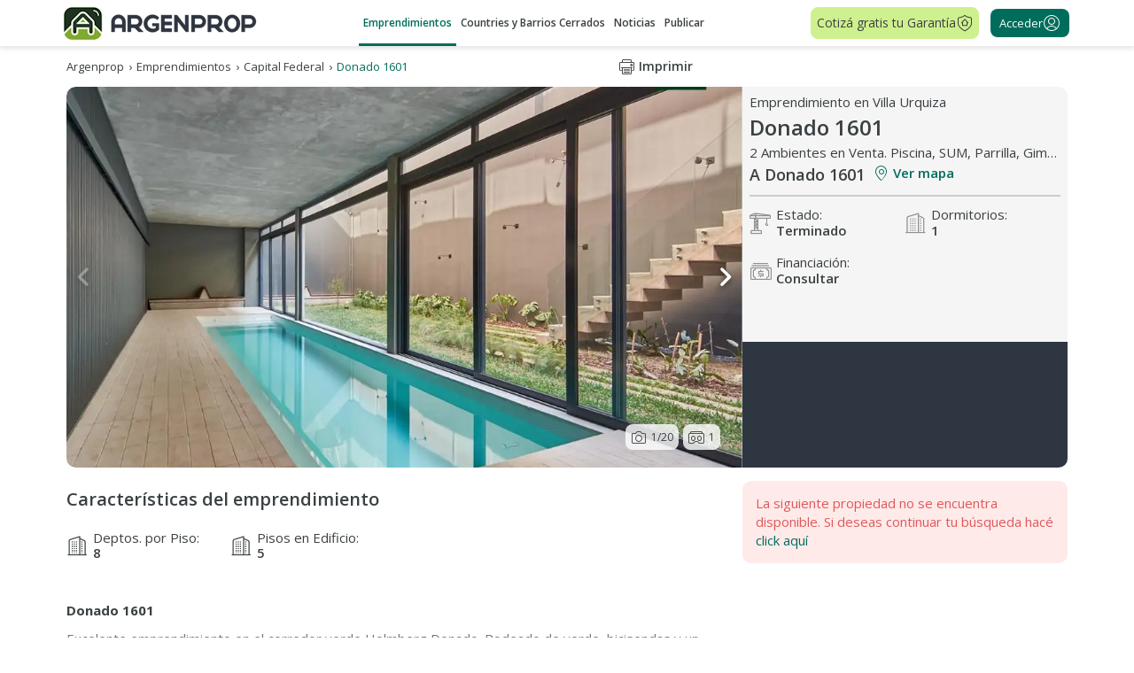

--- FILE ---
content_type: text/html; charset=utf-8
request_url: https://www.argenprop.com/emprendimientos/emprendimiento-en-villa-urquiza--12111992
body_size: 37206
content:


<!DOCTYPE html>
<html lang="es-AR">
<head>
    <meta content="text/html; charset=UTF-8" http-equiv="Content-Type"></meta> <meta content="width=device-width,initial-scale=1,user-scalable=no" name="viewport"></meta> <link href="https://www.argenprop.com/emprendimientos/emprendimiento-en-villa-urquiza--12111992" rel="canonical"> <meta content="Donado 1601 - A Donado 1601 - Villa Urquiza" name="description"></meta> <meta content="index,follow" name="robots">
    <link href="https://cdn.auth0.com/" rel="preconnect">
<link href="https://cdn.auth0.com/" rel="dns-prefetch">
<link href="https://www.facebook.com" rel="preconnect">
<link href="https://www.facebook.com" rel="dns-prefetch">
<link href="https://connect.facebook.net/" rel="preconnect">
<link href="https://connect.facebook.net/" rel="dns-prefetch">
<link href="https://www.google.com/" rel="preconnect">
<link href="https://www.google.com/" rel="dns-prefetch">
<link href="https://accounts.google.com/" rel="preconnect">
<link href="https://accounts.google.com/" rel="dns-prefetch">
<link href="https://www.google-analytics.com/" rel="preconnect">
<link href="https://www.google-analytics.com/" rel="dns-prefetch">
<link href="https://www.googletagmanager.com/" rel="preconnect">
<link href="https://www.googletagmanager.com/" rel="dns-prefetch">
<link href="https://www.googletagservices.com/" rel="preconnect">
<link href="https://www.googletagservices.com/" rel="dns-prefetch">
<link href="https://pagead2.googlesyndication.com/" rel="preconnect">
<link href="https://pagead2.googlesyndication.com/" rel="dns-prefetch">
<link href="https://adservice.google.com.ar/" rel="preconnect">
<link href="https://adservice.google.com.ar/" rel="dns-prefetch">
<link href="https://tpc.googlesyndication.com/" rel="preconnect">
<link href="https://tpc.googlesyndication.com/" rel="dns-prefetch">
<link href="https://fonts.gstatic.com/" rel="preconnect">
<link href="https://fonts.gstatic.com/" rel="dns-prefetch">
<link href="https://fonts.googleapis.com/" rel="preconnect">
<link href="https://fonts.googleapis.com/" rel="dns-prefetch">
<link href="https://securepubads.g.doubleclick.net/" rel="preconnect">
<link href="https://securepubads.g.doubleclick.net/" rel="dns-prefetch">
    <meta content="https://www.argenprop.com/static-content/29911121/1cad24ca-6be0-4d61-8b73-7ca02cedd34b.jpg" property="og:image"></meta> <meta content="https://www.argenprop.com/static-content/29911121/176be360-4eba-40c1-bee6-6cacc5430a7e.jpg" property="og:image"></meta> <meta content="https://www.argenprop.com/static-content/29911121/c571d9dd-11c2-4f15-afe1-8b00e6e26bd9.jpg" property="og:image"></meta> <meta content="https://www.argenprop.com/static-content/29911121/1ec47b24-7280-405d-b46d-c7eecb2bf41b.jpg" property="og:image"></meta> <meta content="https://www.argenprop.com/static-content/29911121/98d2db6a-6e4e-478a-8920-14cf2e10d3af.jpg" property="og:image"></meta> <meta content="https://www.argenprop.com/static-content/29911121/202c9561-b1eb-40a9-b2e4-8704ef4a082f.jpg" property="og:image"></meta> <meta content="https://www.argenprop.com/static-content/29911121/b4b6202d-f639-495a-8a81-e1d60718c5c1.jpg" property="og:image"></meta> <meta content="https://www.argenprop.com/static-content/29911121/ea6839e3-f551-4c23-a5b8-9401e111c230.jpg" property="og:image"></meta> <meta content="https://www.argenprop.com/static-content/29911121/1bf40101-de2c-4a25-a0a7-be1266af428a.jpg" property="og:image"></meta> <meta content="https://www.argenprop.com/static-content/29911121/9f807e84-2bf3-4e54-9969-3b17c276dab2.jpg" property="og:image"></meta> <meta content="https://www.argenprop.com/static-content/29911121/8aff357f-67bb-42fb-887c-498acdddb66f.jpg" property="og:image"></meta> <meta content="https://www.argenprop.com/static-content/29911121/bf3b49a1-fa44-4291-8170-2204fd8e26a1.jpg" property="og:image"></meta> <meta content="https://www.argenprop.com/static-content/29911121/a851fd86-196b-462a-b100-b7b451e54633.jpg" property="og:image"></meta> <meta content="https://www.argenprop.com/static-content/29911121/426b5416-0f05-4c5f-a8e8-ef1961569baf.jpg" property="og:image"></meta> <meta content="https://www.argenprop.com/static-content/29911121/e635c3b2-f9a7-4345-b003-337185ba8c28.jpg" property="og:image"></meta> <meta content="https://www.argenprop.com/static-content/29911121/94b15af9-4b92-4b4c-9abf-c6042a2f153c.jpg" property="og:image"></meta> <meta content="https://www.argenprop.com/static-content/29911121/9005761d-151d-40ce-9ebc-777f0119155f.jpg" property="og:image"></meta> <meta content="https://www.argenprop.com/static-content/29911121/046f5fa5-ce62-4bc7-8031-ace0e8b231b6.jpg" property="og:image"></meta> <meta content="https://www.argenprop.com/static-content/29911121/089efa48-7f1e-4b83-9cb2-b9c6acc2c696.jpg" property="og:image"></meta> <meta content="https://www.argenprop.com/static-content/29911121/8f07ebd5-9642-4ad0-abd3-dca7b95a6ae3.jpg" property="og:image"></meta> <meta content="website" property="og:type"></meta> <meta content="Donado 1601 - Villa Urquiza - 1 dormitorios - Terminado - Argenprop" property="og:title"></meta> <meta content="https://www.argenprop.com/emprendimientos/emprendimiento-en-villa-urquiza--12111992" property="og:url"></meta> <meta content="Donado 1601 - A Donado 1601 - Villa Urquiza" property="og:description"></meta> <meta content="963532813734086" property="fb:app_id"></meta> <meta content="Emprendimientos Argenprop" property="og:site_name"></meta>

    <link rel="preload" as="style" href="https://fonts.googleapis.com/css2?family=Open+Sans:wght@400;600;700&display=swap" onload="this.onload=null;this.rel='stylesheet'" />
    <noscript>
        <link rel="stylesheet" href="https://fonts.googleapis.com/css2?family=Open+Sans:wght@400;600;700&display=swap" />
    </noscript>

    <title>Donado 1601 - Villa Urquiza - 1 dormitorios - Terminado - Argenprop</title>
    <link rel="stylesheet" href="/emprendimientos/css/argenprop.css" />
    <link href="/emprendimientos/Images/argenprop/fav-argenprop.png" rel="shortcut icon" type="image/png">


    <script src="https://cdn.auth0.com/js/auth0-spa-js/1.22/auth0-spa-js.production.js"></script>

<!-- Google DoubleClick for Publishers -->
<script async src="https://securepubads.g.doubleclick.net/tag/js/gpt.js"></script>
<script>
    var googletag = googletag || {};
    googletag.cmd = googletag.cmd || [];
</script>
<!-- End Google DoubleClick for Publicshers -->
<!-- Google Tag Manager -->
<script>
    (function (w, d, s, l, i) {
    w[l] = w[l] || []; w[l].push({
        'gtm.start':
            new Date().getTime(), event: 'gtm.js'
    }); var f = d.getElementsByTagName(s)[0],
        j = d.createElement(s), dl = l != 'dataLayer' ? '&l=' + l : ''; j.async = true; j.src =
            'https://www.googletagmanager.com/gtm.js?id=' + i + dl; f.parentNode.insertBefore(j, f);
    })(window, document, 'script', 'dataLayer', 'GTM-K8ZP34Z');</script>
<!-- End Google Tag Manager -->

<!-- Google One Tap -->
<script src="https://accounts.google.com/gsi/client" async defer></script>
    
            <link rel="preload" as="image" href="https://www.argenprop.com/static-content/29911121/1cad24ca-6be0-4d61-8b73-7ca02cedd34b_u_medium.jpg" fetchpriority="high" />

    <script>
googletag.cmd.push(function() {{
var slot = undefined;
 slot = googletag.defineSlot('/24365041/Ficha_Aside_Top300X250', [300, 250], 'propertylateral1'); slot.addService(googletag.pubads());
 slot.setTargeting('tipo_inmueble', 'emprendimiento');  slot.setTargeting('tipo_operacion', 'sin-operacion');  slot.setTargeting('pais_nombre', 'argentina');  slot.setTargeting('provincia_nombre', 'capital-federal');  slot.setTargeting('partido_nombre', 'capital-federal');  slot.setTargeting('localidad_nombre', 'capital-federal');  slot.setTargeting('barrio_nombre', 'villa-urquiza');  slot.setTargeting('id_sistema', '0');  slot = googletag.defineSlot('/24365041/FichaLateralInferior300x250', [300, 250], 'propertylateral2'); slot.addService(googletag.pubads());
 slot.setTargeting('tipo_inmueble', 'emprendimiento');  slot.setTargeting('tipo_operacion', 'sin-operacion');  slot.setTargeting('pais_nombre', 'argentina');  slot.setTargeting('provincia_nombre', 'capital-federal');  slot.setTargeting('partido_nombre', 'capital-federal');  slot.setTargeting('localidad_nombre', 'capital-federal');  slot.setTargeting('barrio_nombre', 'villa-urquiza');  slot.setTargeting('id_sistema', '0'); googletag.pubads().enableLazyLoad({fetchMarginPercent: -1,renderMarginPercent:0 });
googletag.pubads().enableSingleRequest();
googletag.pubads().collapseEmptyDivs();
googletag.enableServices();
}});
</script>


    <script type="text/javascript">window.NREUM||(NREUM={});NREUM.info = {"beacon":"bam.nr-data.net","errorBeacon":"bam.nr-data.net","licenseKey":"NRJS-bbccb0372d4c9cf6b6f","applicationID":"1689099773","transactionName":"YFUEZBFRWRAEBkNbC1kfJUUQRFgOSgBaQhZSXgJZDllSDREKRB0BWkAUVQ1UXg4MAFlGCxpVCB0VWVsPBEhCQBVCWRxRTh0GUVRUBgtdBQ==","queueTime":0,"applicationTime":117,"agent":"","atts":""}</script><script type="text/javascript">(window.NREUM||(NREUM={})).init={privacy:{cookies_enabled:true},ajax:{deny_list:["bam.nr-data.net"]},feature_flags:["soft_nav"],distributed_tracing:{enabled:true}};(window.NREUM||(NREUM={})).loader_config={agentID:"1834938368",accountID:"2860321",trustKey:"2349882",xpid:"Vg4BUVVRCRABUllbBwgOUVMC",licenseKey:"NRJS-bbccb0372d4c9cf6b6f",applicationID:"1689099773",browserID:"1834938368"};;/*! For license information please see nr-loader-spa-1.308.0.min.js.LICENSE.txt */
(()=>{var e,t,r={384:(e,t,r)=>{"use strict";r.d(t,{NT:()=>a,US:()=>u,Zm:()=>o,bQ:()=>d,dV:()=>c,pV:()=>l});var n=r(6154),i=r(1863),s=r(1910);const a={beacon:"bam.nr-data.net",errorBeacon:"bam.nr-data.net"};function o(){return n.gm.NREUM||(n.gm.NREUM={}),void 0===n.gm.newrelic&&(n.gm.newrelic=n.gm.NREUM),n.gm.NREUM}function c(){let e=o();return e.o||(e.o={ST:n.gm.setTimeout,SI:n.gm.setImmediate||n.gm.setInterval,CT:n.gm.clearTimeout,XHR:n.gm.XMLHttpRequest,REQ:n.gm.Request,EV:n.gm.Event,PR:n.gm.Promise,MO:n.gm.MutationObserver,FETCH:n.gm.fetch,WS:n.gm.WebSocket},(0,s.i)(...Object.values(e.o))),e}function d(e,t){let r=o();r.initializedAgents??={},t.initializedAt={ms:(0,i.t)(),date:new Date},r.initializedAgents[e]=t}function u(e,t){o()[e]=t}function l(){return function(){let e=o();const t=e.info||{};e.info={beacon:a.beacon,errorBeacon:a.errorBeacon,...t}}(),function(){let e=o();const t=e.init||{};e.init={...t}}(),c(),function(){let e=o();const t=e.loader_config||{};e.loader_config={...t}}(),o()}},782:(e,t,r)=>{"use strict";r.d(t,{T:()=>n});const n=r(860).K7.pageViewTiming},860:(e,t,r)=>{"use strict";r.d(t,{$J:()=>u,K7:()=>c,P3:()=>d,XX:()=>i,Yy:()=>o,df:()=>s,qY:()=>n,v4:()=>a});const n="events",i="jserrors",s="browser/blobs",a="rum",o="browser/logs",c={ajax:"ajax",genericEvents:"generic_events",jserrors:i,logging:"logging",metrics:"metrics",pageAction:"page_action",pageViewEvent:"page_view_event",pageViewTiming:"page_view_timing",sessionReplay:"session_replay",sessionTrace:"session_trace",softNav:"soft_navigations",spa:"spa"},d={[c.pageViewEvent]:1,[c.pageViewTiming]:2,[c.metrics]:3,[c.jserrors]:4,[c.spa]:5,[c.ajax]:6,[c.sessionTrace]:7,[c.softNav]:8,[c.sessionReplay]:9,[c.logging]:10,[c.genericEvents]:11},u={[c.pageViewEvent]:a,[c.pageViewTiming]:n,[c.ajax]:n,[c.spa]:n,[c.softNav]:n,[c.metrics]:i,[c.jserrors]:i,[c.sessionTrace]:s,[c.sessionReplay]:s,[c.logging]:o,[c.genericEvents]:"ins"}},944:(e,t,r)=>{"use strict";r.d(t,{R:()=>i});var n=r(3241);function i(e,t){"function"==typeof console.debug&&(console.debug("New Relic Warning: https://github.com/newrelic/newrelic-browser-agent/blob/main/docs/warning-codes.md#".concat(e),t),(0,n.W)({agentIdentifier:null,drained:null,type:"data",name:"warn",feature:"warn",data:{code:e,secondary:t}}))}},993:(e,t,r)=>{"use strict";r.d(t,{A$:()=>s,ET:()=>a,TZ:()=>o,p_:()=>i});var n=r(860);const i={ERROR:"ERROR",WARN:"WARN",INFO:"INFO",DEBUG:"DEBUG",TRACE:"TRACE"},s={OFF:0,ERROR:1,WARN:2,INFO:3,DEBUG:4,TRACE:5},a="log",o=n.K7.logging},1541:(e,t,r)=>{"use strict";r.d(t,{U:()=>i,f:()=>n});const n={MFE:"MFE",BA:"BA"};function i(e,t){if(2!==t?.harvestEndpointVersion)return{};const r=t.agentRef.runtime.appMetadata.agents[0].entityGuid;return e?{"source.id":e.id,"source.name":e.name,"source.type":e.type,"parent.id":e.parent?.id||r,"parent.type":e.parent?.type||n.BA}:{"entity.guid":r,appId:t.agentRef.info.applicationID}}},1687:(e,t,r)=>{"use strict";r.d(t,{Ak:()=>d,Ze:()=>h,x3:()=>u});var n=r(3241),i=r(7836),s=r(3606),a=r(860),o=r(2646);const c={};function d(e,t){const r={staged:!1,priority:a.P3[t]||0};l(e),c[e].get(t)||c[e].set(t,r)}function u(e,t){e&&c[e]&&(c[e].get(t)&&c[e].delete(t),p(e,t,!1),c[e].size&&f(e))}function l(e){if(!e)throw new Error("agentIdentifier required");c[e]||(c[e]=new Map)}function h(e="",t="feature",r=!1){if(l(e),!e||!c[e].get(t)||r)return p(e,t);c[e].get(t).staged=!0,f(e)}function f(e){const t=Array.from(c[e]);t.every(([e,t])=>t.staged)&&(t.sort((e,t)=>e[1].priority-t[1].priority),t.forEach(([t])=>{c[e].delete(t),p(e,t)}))}function p(e,t,r=!0){const a=e?i.ee.get(e):i.ee,c=s.i.handlers;if(!a.aborted&&a.backlog&&c){if((0,n.W)({agentIdentifier:e,type:"lifecycle",name:"drain",feature:t}),r){const e=a.backlog[t],r=c[t];if(r){for(let t=0;e&&t<e.length;++t)g(e[t],r);Object.entries(r).forEach(([e,t])=>{Object.values(t||{}).forEach(t=>{t[0]?.on&&t[0]?.context()instanceof o.y&&t[0].on(e,t[1])})})}}a.isolatedBacklog||delete c[t],a.backlog[t]=null,a.emit("drain-"+t,[])}}function g(e,t){var r=e[1];Object.values(t[r]||{}).forEach(t=>{var r=e[0];if(t[0]===r){var n=t[1],i=e[3],s=e[2];n.apply(i,s)}})}},1738:(e,t,r)=>{"use strict";r.d(t,{U:()=>f,Y:()=>h});var n=r(3241),i=r(9908),s=r(1863),a=r(944),o=r(5701),c=r(3969),d=r(8362),u=r(860),l=r(4261);function h(e,t,r,s){const h=s||r;!h||h[e]&&h[e]!==d.d.prototype[e]||(h[e]=function(){(0,i.p)(c.xV,["API/"+e+"/called"],void 0,u.K7.metrics,r.ee),(0,n.W)({agentIdentifier:r.agentIdentifier,drained:!!o.B?.[r.agentIdentifier],type:"data",name:"api",feature:l.Pl+e,data:{}});try{return t.apply(this,arguments)}catch(e){(0,a.R)(23,e)}})}function f(e,t,r,n,a){const o=e.info;null===r?delete o.jsAttributes[t]:o.jsAttributes[t]=r,(a||null===r)&&(0,i.p)(l.Pl+n,[(0,s.t)(),t,r],void 0,"session",e.ee)}},1741:(e,t,r)=>{"use strict";r.d(t,{W:()=>s});var n=r(944),i=r(4261);class s{#e(e,...t){if(this[e]!==s.prototype[e])return this[e](...t);(0,n.R)(35,e)}addPageAction(e,t){return this.#e(i.hG,e,t)}register(e){return this.#e(i.eY,e)}recordCustomEvent(e,t){return this.#e(i.fF,e,t)}setPageViewName(e,t){return this.#e(i.Fw,e,t)}setCustomAttribute(e,t,r){return this.#e(i.cD,e,t,r)}noticeError(e,t){return this.#e(i.o5,e,t)}setUserId(e,t=!1){return this.#e(i.Dl,e,t)}setApplicationVersion(e){return this.#e(i.nb,e)}setErrorHandler(e){return this.#e(i.bt,e)}addRelease(e,t){return this.#e(i.k6,e,t)}log(e,t){return this.#e(i.$9,e,t)}start(){return this.#e(i.d3)}finished(e){return this.#e(i.BL,e)}recordReplay(){return this.#e(i.CH)}pauseReplay(){return this.#e(i.Tb)}addToTrace(e){return this.#e(i.U2,e)}setCurrentRouteName(e){return this.#e(i.PA,e)}interaction(e){return this.#e(i.dT,e)}wrapLogger(e,t,r){return this.#e(i.Wb,e,t,r)}measure(e,t){return this.#e(i.V1,e,t)}consent(e){return this.#e(i.Pv,e)}}},1863:(e,t,r)=>{"use strict";function n(){return Math.floor(performance.now())}r.d(t,{t:()=>n})},1910:(e,t,r)=>{"use strict";r.d(t,{i:()=>s});var n=r(944);const i=new Map;function s(...e){return e.every(e=>{if(i.has(e))return i.get(e);const t="function"==typeof e?e.toString():"",r=t.includes("[native code]"),s=t.includes("nrWrapper");return r||s||(0,n.R)(64,e?.name||t),i.set(e,r),r})}},2555:(e,t,r)=>{"use strict";r.d(t,{D:()=>o,f:()=>a});var n=r(384),i=r(8122);const s={beacon:n.NT.beacon,errorBeacon:n.NT.errorBeacon,licenseKey:void 0,applicationID:void 0,sa:void 0,queueTime:void 0,applicationTime:void 0,ttGuid:void 0,user:void 0,account:void 0,product:void 0,extra:void 0,jsAttributes:{},userAttributes:void 0,atts:void 0,transactionName:void 0,tNamePlain:void 0};function a(e){try{return!!e.licenseKey&&!!e.errorBeacon&&!!e.applicationID}catch(e){return!1}}const o=e=>(0,i.a)(e,s)},2614:(e,t,r)=>{"use strict";r.d(t,{BB:()=>a,H3:()=>n,g:()=>d,iL:()=>c,tS:()=>o,uh:()=>i,wk:()=>s});const n="NRBA",i="SESSION",s=144e5,a=18e5,o={STARTED:"session-started",PAUSE:"session-pause",RESET:"session-reset",RESUME:"session-resume",UPDATE:"session-update"},c={SAME_TAB:"same-tab",CROSS_TAB:"cross-tab"},d={OFF:0,FULL:1,ERROR:2}},2646:(e,t,r)=>{"use strict";r.d(t,{y:()=>n});class n{constructor(e){this.contextId=e}}},2843:(e,t,r)=>{"use strict";r.d(t,{G:()=>s,u:()=>i});var n=r(3878);function i(e,t=!1,r,i){(0,n.DD)("visibilitychange",function(){if(t)return void("hidden"===document.visibilityState&&e());e(document.visibilityState)},r,i)}function s(e,t,r){(0,n.sp)("pagehide",e,t,r)}},3241:(e,t,r)=>{"use strict";r.d(t,{W:()=>s});var n=r(6154);const i="newrelic";function s(e={}){try{n.gm.dispatchEvent(new CustomEvent(i,{detail:e}))}catch(e){}}},3304:(e,t,r)=>{"use strict";r.d(t,{A:()=>s});var n=r(7836);const i=()=>{const e=new WeakSet;return(t,r)=>{if("object"==typeof r&&null!==r){if(e.has(r))return;e.add(r)}return r}};function s(e){try{return JSON.stringify(e,i())??""}catch(e){try{n.ee.emit("internal-error",[e])}catch(e){}return""}}},3333:(e,t,r)=>{"use strict";r.d(t,{$v:()=>u,TZ:()=>n,Xh:()=>c,Zp:()=>i,kd:()=>d,mq:()=>o,nf:()=>a,qN:()=>s});const n=r(860).K7.genericEvents,i=["auxclick","click","copy","keydown","paste","scrollend"],s=["focus","blur"],a=4,o=1e3,c=2e3,d=["PageAction","UserAction","BrowserPerformance"],u={RESOURCES:"experimental.resources",REGISTER:"register"}},3434:(e,t,r)=>{"use strict";r.d(t,{Jt:()=>s,YM:()=>d});var n=r(7836),i=r(5607);const s="nr@original:".concat(i.W),a=50;var o=Object.prototype.hasOwnProperty,c=!1;function d(e,t){return e||(e=n.ee),r.inPlace=function(e,t,n,i,s){n||(n="");const a="-"===n.charAt(0);for(let o=0;o<t.length;o++){const c=t[o],d=e[c];l(d)||(e[c]=r(d,a?c+n:n,i,c,s))}},r.flag=s,r;function r(t,r,n,c,d){return l(t)?t:(r||(r=""),nrWrapper[s]=t,function(e,t,r){if(Object.defineProperty&&Object.keys)try{return Object.keys(e).forEach(function(r){Object.defineProperty(t,r,{get:function(){return e[r]},set:function(t){return e[r]=t,t}})}),t}catch(e){u([e],r)}for(var n in e)o.call(e,n)&&(t[n]=e[n])}(t,nrWrapper,e),nrWrapper);function nrWrapper(){var s,o,l,h;let f;try{o=this,s=[...arguments],l="function"==typeof n?n(s,o):n||{}}catch(t){u([t,"",[s,o,c],l],e)}i(r+"start",[s,o,c],l,d);const p=performance.now();let g;try{return h=t.apply(o,s),g=performance.now(),h}catch(e){throw g=performance.now(),i(r+"err",[s,o,e],l,d),f=e,f}finally{const e=g-p,t={start:p,end:g,duration:e,isLongTask:e>=a,methodName:c,thrownError:f};t.isLongTask&&i("long-task",[t,o],l,d),i(r+"end",[s,o,h],l,d)}}}function i(r,n,i,s){if(!c||t){var a=c;c=!0;try{e.emit(r,n,i,t,s)}catch(t){u([t,r,n,i],e)}c=a}}}function u(e,t){t||(t=n.ee);try{t.emit("internal-error",e)}catch(e){}}function l(e){return!(e&&"function"==typeof e&&e.apply&&!e[s])}},3606:(e,t,r)=>{"use strict";r.d(t,{i:()=>s});var n=r(9908);s.on=a;var i=s.handlers={};function s(e,t,r,s){a(s||n.d,i,e,t,r)}function a(e,t,r,i,s){s||(s="feature"),e||(e=n.d);var a=t[s]=t[s]||{};(a[r]=a[r]||[]).push([e,i])}},3738:(e,t,r)=>{"use strict";r.d(t,{He:()=>i,Kp:()=>o,Lc:()=>d,Rz:()=>u,TZ:()=>n,bD:()=>s,d3:()=>a,jx:()=>l,sl:()=>h,uP:()=>c});const n=r(860).K7.sessionTrace,i="bstResource",s="resource",a="-start",o="-end",c="fn"+a,d="fn"+o,u="pushState",l=1e3,h=3e4},3785:(e,t,r)=>{"use strict";r.d(t,{R:()=>c,b:()=>d});var n=r(9908),i=r(1863),s=r(860),a=r(3969),o=r(993);function c(e,t,r={},c=o.p_.INFO,d=!0,u,l=(0,i.t)()){(0,n.p)(a.xV,["API/logging/".concat(c.toLowerCase(),"/called")],void 0,s.K7.metrics,e),(0,n.p)(o.ET,[l,t,r,c,d,u],void 0,s.K7.logging,e)}function d(e){return"string"==typeof e&&Object.values(o.p_).some(t=>t===e.toUpperCase().trim())}},3878:(e,t,r)=>{"use strict";function n(e,t){return{capture:e,passive:!1,signal:t}}function i(e,t,r=!1,i){window.addEventListener(e,t,n(r,i))}function s(e,t,r=!1,i){document.addEventListener(e,t,n(r,i))}r.d(t,{DD:()=>s,jT:()=>n,sp:()=>i})},3962:(e,t,r)=>{"use strict";r.d(t,{AM:()=>a,O2:()=>l,OV:()=>s,Qu:()=>h,TZ:()=>c,ih:()=>f,pP:()=>o,t1:()=>u,tC:()=>i,wD:()=>d});var n=r(860);const i=["click","keydown","submit"],s="popstate",a="api",o="initialPageLoad",c=n.K7.softNav,d=5e3,u=500,l={INITIAL_PAGE_LOAD:"",ROUTE_CHANGE:1,UNSPECIFIED:2},h={INTERACTION:1,AJAX:2,CUSTOM_END:3,CUSTOM_TRACER:4},f={IP:"in progress",PF:"pending finish",FIN:"finished",CAN:"cancelled"}},3969:(e,t,r)=>{"use strict";r.d(t,{TZ:()=>n,XG:()=>o,rs:()=>i,xV:()=>a,z_:()=>s});const n=r(860).K7.metrics,i="sm",s="cm",a="storeSupportabilityMetrics",o="storeEventMetrics"},4234:(e,t,r)=>{"use strict";r.d(t,{W:()=>s});var n=r(7836),i=r(1687);class s{constructor(e,t){this.agentIdentifier=e,this.ee=n.ee.get(e),this.featureName=t,this.blocked=!1}deregisterDrain(){(0,i.x3)(this.agentIdentifier,this.featureName)}}},4261:(e,t,r)=>{"use strict";r.d(t,{$9:()=>u,BL:()=>c,CH:()=>p,Dl:()=>R,Fw:()=>w,PA:()=>v,Pl:()=>n,Pv:()=>A,Tb:()=>h,U2:()=>a,V1:()=>E,Wb:()=>T,bt:()=>y,cD:()=>b,d3:()=>x,dT:()=>d,eY:()=>g,fF:()=>f,hG:()=>s,hw:()=>i,k6:()=>o,nb:()=>m,o5:()=>l});const n="api-",i=n+"ixn-",s="addPageAction",a="addToTrace",o="addRelease",c="finished",d="interaction",u="log",l="noticeError",h="pauseReplay",f="recordCustomEvent",p="recordReplay",g="register",m="setApplicationVersion",v="setCurrentRouteName",b="setCustomAttribute",y="setErrorHandler",w="setPageViewName",R="setUserId",x="start",T="wrapLogger",E="measure",A="consent"},5205:(e,t,r)=>{"use strict";r.d(t,{j:()=>S});var n=r(384),i=r(1741);var s=r(2555),a=r(3333);const o=e=>{if(!e||"string"!=typeof e)return!1;try{document.createDocumentFragment().querySelector(e)}catch{return!1}return!0};var c=r(2614),d=r(944),u=r(8122);const l="[data-nr-mask]",h=e=>(0,u.a)(e,(()=>{const e={feature_flags:[],experimental:{allow_registered_children:!1,resources:!1},mask_selector:"*",block_selector:"[data-nr-block]",mask_input_options:{color:!1,date:!1,"datetime-local":!1,email:!1,month:!1,number:!1,range:!1,search:!1,tel:!1,text:!1,time:!1,url:!1,week:!1,textarea:!1,select:!1,password:!0}};return{ajax:{deny_list:void 0,block_internal:!0,enabled:!0,autoStart:!0},api:{get allow_registered_children(){return e.feature_flags.includes(a.$v.REGISTER)||e.experimental.allow_registered_children},set allow_registered_children(t){e.experimental.allow_registered_children=t},duplicate_registered_data:!1},browser_consent_mode:{enabled:!1},distributed_tracing:{enabled:void 0,exclude_newrelic_header:void 0,cors_use_newrelic_header:void 0,cors_use_tracecontext_headers:void 0,allowed_origins:void 0},get feature_flags(){return e.feature_flags},set feature_flags(t){e.feature_flags=t},generic_events:{enabled:!0,autoStart:!0},harvest:{interval:30},jserrors:{enabled:!0,autoStart:!0},logging:{enabled:!0,autoStart:!0},metrics:{enabled:!0,autoStart:!0},obfuscate:void 0,page_action:{enabled:!0},page_view_event:{enabled:!0,autoStart:!0},page_view_timing:{enabled:!0,autoStart:!0},performance:{capture_marks:!1,capture_measures:!1,capture_detail:!0,resources:{get enabled(){return e.feature_flags.includes(a.$v.RESOURCES)||e.experimental.resources},set enabled(t){e.experimental.resources=t},asset_types:[],first_party_domains:[],ignore_newrelic:!0}},privacy:{cookies_enabled:!0},proxy:{assets:void 0,beacon:void 0},session:{expiresMs:c.wk,inactiveMs:c.BB},session_replay:{autoStart:!0,enabled:!1,preload:!1,sampling_rate:10,error_sampling_rate:100,collect_fonts:!1,inline_images:!1,fix_stylesheets:!0,mask_all_inputs:!0,get mask_text_selector(){return e.mask_selector},set mask_text_selector(t){o(t)?e.mask_selector="".concat(t,",").concat(l):""===t||null===t?e.mask_selector=l:(0,d.R)(5,t)},get block_class(){return"nr-block"},get ignore_class(){return"nr-ignore"},get mask_text_class(){return"nr-mask"},get block_selector(){return e.block_selector},set block_selector(t){o(t)?e.block_selector+=",".concat(t):""!==t&&(0,d.R)(6,t)},get mask_input_options(){return e.mask_input_options},set mask_input_options(t){t&&"object"==typeof t?e.mask_input_options={...t,password:!0}:(0,d.R)(7,t)}},session_trace:{enabled:!0,autoStart:!0},soft_navigations:{enabled:!0,autoStart:!0},spa:{enabled:!0,autoStart:!0},ssl:void 0,user_actions:{enabled:!0,elementAttributes:["id","className","tagName","type"]}}})());var f=r(6154),p=r(9324);let g=0;const m={buildEnv:p.F3,distMethod:p.Xs,version:p.xv,originTime:f.WN},v={consented:!1},b={appMetadata:{},get consented(){return this.session?.state?.consent||v.consented},set consented(e){v.consented=e},customTransaction:void 0,denyList:void 0,disabled:!1,harvester:void 0,isolatedBacklog:!1,isRecording:!1,loaderType:void 0,maxBytes:3e4,obfuscator:void 0,onerror:void 0,ptid:void 0,releaseIds:{},session:void 0,timeKeeper:void 0,registeredEntities:[],jsAttributesMetadata:{bytes:0},get harvestCount(){return++g}},y=e=>{const t=(0,u.a)(e,b),r=Object.keys(m).reduce((e,t)=>(e[t]={value:m[t],writable:!1,configurable:!0,enumerable:!0},e),{});return Object.defineProperties(t,r)};var w=r(5701);const R=e=>{const t=e.startsWith("http");e+="/",r.p=t?e:"https://"+e};var x=r(7836),T=r(3241);const E={accountID:void 0,trustKey:void 0,agentID:void 0,licenseKey:void 0,applicationID:void 0,xpid:void 0},A=e=>(0,u.a)(e,E),_=new Set;function S(e,t={},r,a){let{init:o,info:c,loader_config:d,runtime:u={},exposed:l=!0}=t;if(!c){const e=(0,n.pV)();o=e.init,c=e.info,d=e.loader_config}e.init=h(o||{}),e.loader_config=A(d||{}),c.jsAttributes??={},f.bv&&(c.jsAttributes.isWorker=!0),e.info=(0,s.D)(c);const p=e.init,g=[c.beacon,c.errorBeacon];_.has(e.agentIdentifier)||(p.proxy.assets&&(R(p.proxy.assets),g.push(p.proxy.assets)),p.proxy.beacon&&g.push(p.proxy.beacon),e.beacons=[...g],function(e){const t=(0,n.pV)();Object.getOwnPropertyNames(i.W.prototype).forEach(r=>{const n=i.W.prototype[r];if("function"!=typeof n||"constructor"===n)return;let s=t[r];e[r]&&!1!==e.exposed&&"micro-agent"!==e.runtime?.loaderType&&(t[r]=(...t)=>{const n=e[r](...t);return s?s(...t):n})})}(e),(0,n.US)("activatedFeatures",w.B)),u.denyList=[...p.ajax.deny_list||[],...p.ajax.block_internal?g:[]],u.ptid=e.agentIdentifier,u.loaderType=r,e.runtime=y(u),_.has(e.agentIdentifier)||(e.ee=x.ee.get(e.agentIdentifier),e.exposed=l,(0,T.W)({agentIdentifier:e.agentIdentifier,drained:!!w.B?.[e.agentIdentifier],type:"lifecycle",name:"initialize",feature:void 0,data:e.config})),_.add(e.agentIdentifier)}},5270:(e,t,r)=>{"use strict";r.d(t,{Aw:()=>a,SR:()=>s,rF:()=>o});var n=r(384),i=r(7767);function s(e){return!!(0,n.dV)().o.MO&&(0,i.V)(e)&&!0===e?.session_trace.enabled}function a(e){return!0===e?.session_replay.preload&&s(e)}function o(e,t){try{if("string"==typeof t?.type){if("password"===t.type.toLowerCase())return"*".repeat(e?.length||0);if(void 0!==t?.dataset?.nrUnmask||t?.classList?.contains("nr-unmask"))return e}}catch(e){}return"string"==typeof e?e.replace(/[\S]/g,"*"):"*".repeat(e?.length||0)}},5289:(e,t,r)=>{"use strict";r.d(t,{GG:()=>a,Qr:()=>c,sB:()=>o});var n=r(3878),i=r(6389);function s(){return"undefined"==typeof document||"complete"===document.readyState}function a(e,t){if(s())return e();const r=(0,i.J)(e),a=setInterval(()=>{s()&&(clearInterval(a),r())},500);(0,n.sp)("load",r,t)}function o(e){if(s())return e();(0,n.DD)("DOMContentLoaded",e)}function c(e){if(s())return e();(0,n.sp)("popstate",e)}},5607:(e,t,r)=>{"use strict";r.d(t,{W:()=>n});const n=(0,r(9566).bz)()},5701:(e,t,r)=>{"use strict";r.d(t,{B:()=>s,t:()=>a});var n=r(3241);const i=new Set,s={};function a(e,t){const r=t.agentIdentifier;s[r]??={},e&&"object"==typeof e&&(i.has(r)||(t.ee.emit("rumresp",[e]),s[r]=e,i.add(r),(0,n.W)({agentIdentifier:r,loaded:!0,drained:!0,type:"lifecycle",name:"load",feature:void 0,data:e})))}},6154:(e,t,r)=>{"use strict";r.d(t,{OF:()=>d,RI:()=>i,WN:()=>h,bv:()=>s,eN:()=>f,gm:()=>a,lR:()=>l,m:()=>c,mw:()=>o,sb:()=>u});var n=r(1863);const i="undefined"!=typeof window&&!!window.document,s="undefined"!=typeof WorkerGlobalScope&&("undefined"!=typeof self&&self instanceof WorkerGlobalScope&&self.navigator instanceof WorkerNavigator||"undefined"!=typeof globalThis&&globalThis instanceof WorkerGlobalScope&&globalThis.navigator instanceof WorkerNavigator),a=i?window:"undefined"!=typeof WorkerGlobalScope&&("undefined"!=typeof self&&self instanceof WorkerGlobalScope&&self||"undefined"!=typeof globalThis&&globalThis instanceof WorkerGlobalScope&&globalThis),o=Boolean("hidden"===a?.document?.visibilityState),c=""+a?.location,d=/iPad|iPhone|iPod/.test(a.navigator?.userAgent),u=d&&"undefined"==typeof SharedWorker,l=(()=>{const e=a.navigator?.userAgent?.match(/Firefox[/\s](\d+\.\d+)/);return Array.isArray(e)&&e.length>=2?+e[1]:0})(),h=Date.now()-(0,n.t)(),f=()=>"undefined"!=typeof PerformanceNavigationTiming&&a?.performance?.getEntriesByType("navigation")?.[0]?.responseStart},6344:(e,t,r)=>{"use strict";r.d(t,{BB:()=>u,Qb:()=>l,TZ:()=>i,Ug:()=>a,Vh:()=>s,_s:()=>o,bc:()=>d,yP:()=>c});var n=r(2614);const i=r(860).K7.sessionReplay,s="errorDuringReplay",a=.12,o={DomContentLoaded:0,Load:1,FullSnapshot:2,IncrementalSnapshot:3,Meta:4,Custom:5},c={[n.g.ERROR]:15e3,[n.g.FULL]:3e5,[n.g.OFF]:0},d={RESET:{message:"Session was reset",sm:"Reset"},IMPORT:{message:"Recorder failed to import",sm:"Import"},TOO_MANY:{message:"429: Too Many Requests",sm:"Too-Many"},TOO_BIG:{message:"Payload was too large",sm:"Too-Big"},CROSS_TAB:{message:"Session Entity was set to OFF on another tab",sm:"Cross-Tab"},ENTITLEMENTS:{message:"Session Replay is not allowed and will not be started",sm:"Entitlement"}},u=5e3,l={API:"api",RESUME:"resume",SWITCH_TO_FULL:"switchToFull",INITIALIZE:"initialize",PRELOAD:"preload"}},6389:(e,t,r)=>{"use strict";function n(e,t=500,r={}){const n=r?.leading||!1;let i;return(...r)=>{n&&void 0===i&&(e.apply(this,r),i=setTimeout(()=>{i=clearTimeout(i)},t)),n||(clearTimeout(i),i=setTimeout(()=>{e.apply(this,r)},t))}}function i(e){let t=!1;return(...r)=>{t||(t=!0,e.apply(this,r))}}r.d(t,{J:()=>i,s:()=>n})},6630:(e,t,r)=>{"use strict";r.d(t,{T:()=>n});const n=r(860).K7.pageViewEvent},6774:(e,t,r)=>{"use strict";r.d(t,{T:()=>n});const n=r(860).K7.jserrors},7295:(e,t,r)=>{"use strict";r.d(t,{Xv:()=>a,gX:()=>i,iW:()=>s});var n=[];function i(e){if(!e||s(e))return!1;if(0===n.length)return!0;if("*"===n[0].hostname)return!1;for(var t=0;t<n.length;t++){var r=n[t];if(r.hostname.test(e.hostname)&&r.pathname.test(e.pathname))return!1}return!0}function s(e){return void 0===e.hostname}function a(e){if(n=[],e&&e.length)for(var t=0;t<e.length;t++){let r=e[t];if(!r)continue;if("*"===r)return void(n=[{hostname:"*"}]);0===r.indexOf("http://")?r=r.substring(7):0===r.indexOf("https://")&&(r=r.substring(8));const i=r.indexOf("/");let s,a;i>0?(s=r.substring(0,i),a=r.substring(i)):(s=r,a="*");let[c]=s.split(":");n.push({hostname:o(c),pathname:o(a,!0)})}}function o(e,t=!1){const r=e.replace(/[.+?^${}()|[\]\\]/g,e=>"\\"+e).replace(/\*/g,".*?");return new RegExp((t?"^":"")+r+"$")}},7485:(e,t,r)=>{"use strict";r.d(t,{D:()=>i});var n=r(6154);function i(e){if(0===(e||"").indexOf("data:"))return{protocol:"data"};try{const t=new URL(e,location.href),r={port:t.port,hostname:t.hostname,pathname:t.pathname,search:t.search,protocol:t.protocol.slice(0,t.protocol.indexOf(":")),sameOrigin:t.protocol===n.gm?.location?.protocol&&t.host===n.gm?.location?.host};return r.port&&""!==r.port||("http:"===t.protocol&&(r.port="80"),"https:"===t.protocol&&(r.port="443")),r.pathname&&""!==r.pathname?r.pathname.startsWith("/")||(r.pathname="/".concat(r.pathname)):r.pathname="/",r}catch(e){return{}}}},7699:(e,t,r)=>{"use strict";r.d(t,{It:()=>s,KC:()=>o,No:()=>i,qh:()=>a});var n=r(860);const i=16e3,s=1e6,a="SESSION_ERROR",o={[n.K7.logging]:!0,[n.K7.genericEvents]:!1,[n.K7.jserrors]:!1,[n.K7.ajax]:!1}},7767:(e,t,r)=>{"use strict";r.d(t,{V:()=>i});var n=r(6154);const i=e=>n.RI&&!0===e?.privacy.cookies_enabled},7836:(e,t,r)=>{"use strict";r.d(t,{P:()=>o,ee:()=>c});var n=r(384),i=r(8990),s=r(2646),a=r(5607);const o="nr@context:".concat(a.W),c=function e(t,r){var n={},a={},u={},l=!1;try{l=16===r.length&&d.initializedAgents?.[r]?.runtime.isolatedBacklog}catch(e){}var h={on:p,addEventListener:p,removeEventListener:function(e,t){var r=n[e];if(!r)return;for(var i=0;i<r.length;i++)r[i]===t&&r.splice(i,1)},emit:function(e,r,n,i,s){!1!==s&&(s=!0);if(c.aborted&&!i)return;t&&s&&t.emit(e,r,n);var o=f(n);g(e).forEach(e=>{e.apply(o,r)});var d=v()[a[e]];d&&d.push([h,e,r,o]);return o},get:m,listeners:g,context:f,buffer:function(e,t){const r=v();if(t=t||"feature",h.aborted)return;Object.entries(e||{}).forEach(([e,n])=>{a[n]=t,t in r||(r[t]=[])})},abort:function(){h._aborted=!0,Object.keys(h.backlog).forEach(e=>{delete h.backlog[e]})},isBuffering:function(e){return!!v()[a[e]]},debugId:r,backlog:l?{}:t&&"object"==typeof t.backlog?t.backlog:{},isolatedBacklog:l};return Object.defineProperty(h,"aborted",{get:()=>{let e=h._aborted||!1;return e||(t&&(e=t.aborted),e)}}),h;function f(e){return e&&e instanceof s.y?e:e?(0,i.I)(e,o,()=>new s.y(o)):new s.y(o)}function p(e,t){n[e]=g(e).concat(t)}function g(e){return n[e]||[]}function m(t){return u[t]=u[t]||e(h,t)}function v(){return h.backlog}}(void 0,"globalEE"),d=(0,n.Zm)();d.ee||(d.ee=c)},8122:(e,t,r)=>{"use strict";r.d(t,{a:()=>i});var n=r(944);function i(e,t){try{if(!e||"object"!=typeof e)return(0,n.R)(3);if(!t||"object"!=typeof t)return(0,n.R)(4);const r=Object.create(Object.getPrototypeOf(t),Object.getOwnPropertyDescriptors(t)),s=0===Object.keys(r).length?e:r;for(let a in s)if(void 0!==e[a])try{if(null===e[a]){r[a]=null;continue}Array.isArray(e[a])&&Array.isArray(t[a])?r[a]=Array.from(new Set([...e[a],...t[a]])):"object"==typeof e[a]&&"object"==typeof t[a]?r[a]=i(e[a],t[a]):r[a]=e[a]}catch(e){r[a]||(0,n.R)(1,e)}return r}catch(e){(0,n.R)(2,e)}}},8139:(e,t,r)=>{"use strict";r.d(t,{u:()=>h});var n=r(7836),i=r(3434),s=r(8990),a=r(6154);const o={},c=a.gm.XMLHttpRequest,d="addEventListener",u="removeEventListener",l="nr@wrapped:".concat(n.P);function h(e){var t=function(e){return(e||n.ee).get("events")}(e);if(o[t.debugId]++)return t;o[t.debugId]=1;var r=(0,i.YM)(t,!0);function h(e){r.inPlace(e,[d,u],"-",p)}function p(e,t){return e[1]}return"getPrototypeOf"in Object&&(a.RI&&f(document,h),c&&f(c.prototype,h),f(a.gm,h)),t.on(d+"-start",function(e,t){var n=e[1];if(null!==n&&("function"==typeof n||"object"==typeof n)&&"newrelic"!==e[0]){var i=(0,s.I)(n,l,function(){var e={object:function(){if("function"!=typeof n.handleEvent)return;return n.handleEvent.apply(n,arguments)},function:n}[typeof n];return e?r(e,"fn-",null,e.name||"anonymous"):n});this.wrapped=e[1]=i}}),t.on(u+"-start",function(e){e[1]=this.wrapped||e[1]}),t}function f(e,t,...r){let n=e;for(;"object"==typeof n&&!Object.prototype.hasOwnProperty.call(n,d);)n=Object.getPrototypeOf(n);n&&t(n,...r)}},8362:(e,t,r)=>{"use strict";r.d(t,{d:()=>s});var n=r(9566),i=r(1741);class s extends i.W{agentIdentifier=(0,n.LA)(16)}},8374:(e,t,r)=>{r.nc=(()=>{try{return document?.currentScript?.nonce}catch(e){}return""})()},8990:(e,t,r)=>{"use strict";r.d(t,{I:()=>i});var n=Object.prototype.hasOwnProperty;function i(e,t,r){if(n.call(e,t))return e[t];var i=r();if(Object.defineProperty&&Object.keys)try{return Object.defineProperty(e,t,{value:i,writable:!0,enumerable:!1}),i}catch(e){}return e[t]=i,i}},9119:(e,t,r)=>{"use strict";r.d(t,{L:()=>s});var n=/([^?#]*)[^#]*(#[^?]*|$).*/,i=/([^?#]*)().*/;function s(e,t){return e?e.replace(t?n:i,"$1$2"):e}},9300:(e,t,r)=>{"use strict";r.d(t,{T:()=>n});const n=r(860).K7.ajax},9324:(e,t,r)=>{"use strict";r.d(t,{AJ:()=>a,F3:()=>i,Xs:()=>s,Yq:()=>o,xv:()=>n});const n="1.308.0",i="PROD",s="CDN",a="@newrelic/rrweb",o="1.0.1"},9566:(e,t,r)=>{"use strict";r.d(t,{LA:()=>o,ZF:()=>c,bz:()=>a,el:()=>d});var n=r(6154);const i="xxxxxxxx-xxxx-4xxx-yxxx-xxxxxxxxxxxx";function s(e,t){return e?15&e[t]:16*Math.random()|0}function a(){const e=n.gm?.crypto||n.gm?.msCrypto;let t,r=0;return e&&e.getRandomValues&&(t=e.getRandomValues(new Uint8Array(30))),i.split("").map(e=>"x"===e?s(t,r++).toString(16):"y"===e?(3&s()|8).toString(16):e).join("")}function o(e){const t=n.gm?.crypto||n.gm?.msCrypto;let r,i=0;t&&t.getRandomValues&&(r=t.getRandomValues(new Uint8Array(e)));const a=[];for(var o=0;o<e;o++)a.push(s(r,i++).toString(16));return a.join("")}function c(){return o(16)}function d(){return o(32)}},9908:(e,t,r)=>{"use strict";r.d(t,{d:()=>n,p:()=>i});var n=r(7836).ee.get("handle");function i(e,t,r,i,s){s?(s.buffer([e],i),s.emit(e,t,r)):(n.buffer([e],i),n.emit(e,t,r))}}},n={};function i(e){var t=n[e];if(void 0!==t)return t.exports;var s=n[e]={exports:{}};return r[e](s,s.exports,i),s.exports}i.m=r,i.d=(e,t)=>{for(var r in t)i.o(t,r)&&!i.o(e,r)&&Object.defineProperty(e,r,{enumerable:!0,get:t[r]})},i.f={},i.e=e=>Promise.all(Object.keys(i.f).reduce((t,r)=>(i.f[r](e,t),t),[])),i.u=e=>({212:"nr-spa-compressor",249:"nr-spa-recorder",478:"nr-spa"}[e]+"-1.308.0.min.js"),i.o=(e,t)=>Object.prototype.hasOwnProperty.call(e,t),e={},t="NRBA-1.308.0.PROD:",i.l=(r,n,s,a)=>{if(e[r])e[r].push(n);else{var o,c;if(void 0!==s)for(var d=document.getElementsByTagName("script"),u=0;u<d.length;u++){var l=d[u];if(l.getAttribute("src")==r||l.getAttribute("data-webpack")==t+s){o=l;break}}if(!o){c=!0;var h={478:"sha512-RSfSVnmHk59T/uIPbdSE0LPeqcEdF4/+XhfJdBuccH5rYMOEZDhFdtnh6X6nJk7hGpzHd9Ujhsy7lZEz/ORYCQ==",249:"sha512-ehJXhmntm85NSqW4MkhfQqmeKFulra3klDyY0OPDUE+sQ3GokHlPh1pmAzuNy//3j4ac6lzIbmXLvGQBMYmrkg==",212:"sha512-B9h4CR46ndKRgMBcK+j67uSR2RCnJfGefU+A7FrgR/k42ovXy5x/MAVFiSvFxuVeEk/pNLgvYGMp1cBSK/G6Fg=="};(o=document.createElement("script")).charset="utf-8",i.nc&&o.setAttribute("nonce",i.nc),o.setAttribute("data-webpack",t+s),o.src=r,0!==o.src.indexOf(window.location.origin+"/")&&(o.crossOrigin="anonymous"),h[a]&&(o.integrity=h[a])}e[r]=[n];var f=(t,n)=>{o.onerror=o.onload=null,clearTimeout(p);var i=e[r];if(delete e[r],o.parentNode&&o.parentNode.removeChild(o),i&&i.forEach(e=>e(n)),t)return t(n)},p=setTimeout(f.bind(null,void 0,{type:"timeout",target:o}),12e4);o.onerror=f.bind(null,o.onerror),o.onload=f.bind(null,o.onload),c&&document.head.appendChild(o)}},i.r=e=>{"undefined"!=typeof Symbol&&Symbol.toStringTag&&Object.defineProperty(e,Symbol.toStringTag,{value:"Module"}),Object.defineProperty(e,"__esModule",{value:!0})},i.p="https://js-agent.newrelic.com/",(()=>{var e={38:0,788:0};i.f.j=(t,r)=>{var n=i.o(e,t)?e[t]:void 0;if(0!==n)if(n)r.push(n[2]);else{var s=new Promise((r,i)=>n=e[t]=[r,i]);r.push(n[2]=s);var a=i.p+i.u(t),o=new Error;i.l(a,r=>{if(i.o(e,t)&&(0!==(n=e[t])&&(e[t]=void 0),n)){var s=r&&("load"===r.type?"missing":r.type),a=r&&r.target&&r.target.src;o.message="Loading chunk "+t+" failed: ("+s+": "+a+")",o.name="ChunkLoadError",o.type=s,o.request=a,n[1](o)}},"chunk-"+t,t)}};var t=(t,r)=>{var n,s,[a,o,c]=r,d=0;if(a.some(t=>0!==e[t])){for(n in o)i.o(o,n)&&(i.m[n]=o[n]);if(c)c(i)}for(t&&t(r);d<a.length;d++)s=a[d],i.o(e,s)&&e[s]&&e[s][0](),e[s]=0},r=self["webpackChunk:NRBA-1.308.0.PROD"]=self["webpackChunk:NRBA-1.308.0.PROD"]||[];r.forEach(t.bind(null,0)),r.push=t.bind(null,r.push.bind(r))})(),(()=>{"use strict";i(8374);var e=i(8362),t=i(860);const r=Object.values(t.K7);var n=i(5205);var s=i(9908),a=i(1863),o=i(4261),c=i(1738);var d=i(1687),u=i(4234),l=i(5289),h=i(6154),f=i(944),p=i(5270),g=i(7767),m=i(6389),v=i(7699);class b extends u.W{constructor(e,t){super(e.agentIdentifier,t),this.agentRef=e,this.abortHandler=void 0,this.featAggregate=void 0,this.loadedSuccessfully=void 0,this.onAggregateImported=new Promise(e=>{this.loadedSuccessfully=e}),this.deferred=Promise.resolve(),!1===e.init[this.featureName].autoStart?this.deferred=new Promise((t,r)=>{this.ee.on("manual-start-all",(0,m.J)(()=>{(0,d.Ak)(e.agentIdentifier,this.featureName),t()}))}):(0,d.Ak)(e.agentIdentifier,t)}importAggregator(e,t,r={}){if(this.featAggregate)return;const n=async()=>{let n;await this.deferred;try{if((0,g.V)(e.init)){const{setupAgentSession:t}=await i.e(478).then(i.bind(i,8766));n=t(e)}}catch(e){(0,f.R)(20,e),this.ee.emit("internal-error",[e]),(0,s.p)(v.qh,[e],void 0,this.featureName,this.ee)}try{if(!this.#t(this.featureName,n,e.init))return(0,d.Ze)(this.agentIdentifier,this.featureName),void this.loadedSuccessfully(!1);const{Aggregate:i}=await t();this.featAggregate=new i(e,r),e.runtime.harvester.initializedAggregates.push(this.featAggregate),this.loadedSuccessfully(!0)}catch(e){(0,f.R)(34,e),this.abortHandler?.(),(0,d.Ze)(this.agentIdentifier,this.featureName,!0),this.loadedSuccessfully(!1),this.ee&&this.ee.abort()}};h.RI?(0,l.GG)(()=>n(),!0):n()}#t(e,r,n){if(this.blocked)return!1;switch(e){case t.K7.sessionReplay:return(0,p.SR)(n)&&!!r;case t.K7.sessionTrace:return!!r;default:return!0}}}var y=i(6630),w=i(2614),R=i(3241);class x extends b{static featureName=y.T;constructor(e){var t;super(e,y.T),this.setupInspectionEvents(e.agentIdentifier),t=e,(0,c.Y)(o.Fw,function(e,r){"string"==typeof e&&("/"!==e.charAt(0)&&(e="/"+e),t.runtime.customTransaction=(r||"http://custom.transaction")+e,(0,s.p)(o.Pl+o.Fw,[(0,a.t)()],void 0,void 0,t.ee))},t),this.importAggregator(e,()=>i.e(478).then(i.bind(i,2467)))}setupInspectionEvents(e){const t=(t,r)=>{t&&(0,R.W)({agentIdentifier:e,timeStamp:t.timeStamp,loaded:"complete"===t.target.readyState,type:"window",name:r,data:t.target.location+""})};(0,l.sB)(e=>{t(e,"DOMContentLoaded")}),(0,l.GG)(e=>{t(e,"load")}),(0,l.Qr)(e=>{t(e,"navigate")}),this.ee.on(w.tS.UPDATE,(t,r)=>{(0,R.W)({agentIdentifier:e,type:"lifecycle",name:"session",data:r})})}}var T=i(384);class E extends e.d{constructor(e){var t;(super(),h.gm)?(this.features={},(0,T.bQ)(this.agentIdentifier,this),this.desiredFeatures=new Set(e.features||[]),this.desiredFeatures.add(x),(0,n.j)(this,e,e.loaderType||"agent"),t=this,(0,c.Y)(o.cD,function(e,r,n=!1){if("string"==typeof e){if(["string","number","boolean"].includes(typeof r)||null===r)return(0,c.U)(t,e,r,o.cD,n);(0,f.R)(40,typeof r)}else(0,f.R)(39,typeof e)},t),function(e){(0,c.Y)(o.Dl,function(t,r=!1){if("string"!=typeof t&&null!==t)return void(0,f.R)(41,typeof t);const n=e.info.jsAttributes["enduser.id"];r&&null!=n&&n!==t?(0,s.p)(o.Pl+"setUserIdAndResetSession",[t],void 0,"session",e.ee):(0,c.U)(e,"enduser.id",t,o.Dl,!0)},e)}(this),function(e){(0,c.Y)(o.nb,function(t){if("string"==typeof t||null===t)return(0,c.U)(e,"application.version",t,o.nb,!1);(0,f.R)(42,typeof t)},e)}(this),function(e){(0,c.Y)(o.d3,function(){e.ee.emit("manual-start-all")},e)}(this),function(e){(0,c.Y)(o.Pv,function(t=!0){if("boolean"==typeof t){if((0,s.p)(o.Pl+o.Pv,[t],void 0,"session",e.ee),e.runtime.consented=t,t){const t=e.features.page_view_event;t.onAggregateImported.then(e=>{const r=t.featAggregate;e&&!r.sentRum&&r.sendRum()})}}else(0,f.R)(65,typeof t)},e)}(this),this.run()):(0,f.R)(21)}get config(){return{info:this.info,init:this.init,loader_config:this.loader_config,runtime:this.runtime}}get api(){return this}run(){try{const e=function(e){const t={};return r.forEach(r=>{t[r]=!!e[r]?.enabled}),t}(this.init),n=[...this.desiredFeatures];n.sort((e,r)=>t.P3[e.featureName]-t.P3[r.featureName]),n.forEach(r=>{if(!e[r.featureName]&&r.featureName!==t.K7.pageViewEvent)return;if(r.featureName===t.K7.spa)return void(0,f.R)(67);const n=function(e){switch(e){case t.K7.ajax:return[t.K7.jserrors];case t.K7.sessionTrace:return[t.K7.ajax,t.K7.pageViewEvent];case t.K7.sessionReplay:return[t.K7.sessionTrace];case t.K7.pageViewTiming:return[t.K7.pageViewEvent];default:return[]}}(r.featureName).filter(e=>!(e in this.features));n.length>0&&(0,f.R)(36,{targetFeature:r.featureName,missingDependencies:n}),this.features[r.featureName]=new r(this)})}catch(e){(0,f.R)(22,e);for(const e in this.features)this.features[e].abortHandler?.();const t=(0,T.Zm)();delete t.initializedAgents[this.agentIdentifier]?.features,delete this.sharedAggregator;return t.ee.get(this.agentIdentifier).abort(),!1}}}var A=i(2843),_=i(782);class S extends b{static featureName=_.T;constructor(e){super(e,_.T),h.RI&&((0,A.u)(()=>(0,s.p)("docHidden",[(0,a.t)()],void 0,_.T,this.ee),!0),(0,A.G)(()=>(0,s.p)("winPagehide",[(0,a.t)()],void 0,_.T,this.ee)),this.importAggregator(e,()=>i.e(478).then(i.bind(i,9917))))}}var O=i(3969);class I extends b{static featureName=O.TZ;constructor(e){super(e,O.TZ),h.RI&&document.addEventListener("securitypolicyviolation",e=>{(0,s.p)(O.xV,["Generic/CSPViolation/Detected"],void 0,this.featureName,this.ee)}),this.importAggregator(e,()=>i.e(478).then(i.bind(i,6555)))}}var N=i(6774),P=i(3878),k=i(3304);class D{constructor(e,t,r,n,i){this.name="UncaughtError",this.message="string"==typeof e?e:(0,k.A)(e),this.sourceURL=t,this.line=r,this.column=n,this.__newrelic=i}}function C(e){return M(e)?e:new D(void 0!==e?.message?e.message:e,e?.filename||e?.sourceURL,e?.lineno||e?.line,e?.colno||e?.col,e?.__newrelic,e?.cause)}function j(e){const t="Unhandled Promise Rejection: ";if(!e?.reason)return;if(M(e.reason)){try{e.reason.message.startsWith(t)||(e.reason.message=t+e.reason.message)}catch(e){}return C(e.reason)}const r=C(e.reason);return(r.message||"").startsWith(t)||(r.message=t+r.message),r}function L(e){if(e.error instanceof SyntaxError&&!/:\d+$/.test(e.error.stack?.trim())){const t=new D(e.message,e.filename,e.lineno,e.colno,e.error.__newrelic,e.cause);return t.name=SyntaxError.name,t}return M(e.error)?e.error:C(e)}function M(e){return e instanceof Error&&!!e.stack}function H(e,r,n,i,o=(0,a.t)()){"string"==typeof e&&(e=new Error(e)),(0,s.p)("err",[e,o,!1,r,n.runtime.isRecording,void 0,i],void 0,t.K7.jserrors,n.ee),(0,s.p)("uaErr",[],void 0,t.K7.genericEvents,n.ee)}var B=i(1541),K=i(993),W=i(3785);function U(e,{customAttributes:t={},level:r=K.p_.INFO}={},n,i,s=(0,a.t)()){(0,W.R)(n.ee,e,t,r,!1,i,s)}function F(e,r,n,i,c=(0,a.t)()){(0,s.p)(o.Pl+o.hG,[c,e,r,i],void 0,t.K7.genericEvents,n.ee)}function V(e,r,n,i,c=(0,a.t)()){const{start:d,end:u,customAttributes:l}=r||{},h={customAttributes:l||{}};if("object"!=typeof h.customAttributes||"string"!=typeof e||0===e.length)return void(0,f.R)(57);const p=(e,t)=>null==e?t:"number"==typeof e?e:e instanceof PerformanceMark?e.startTime:Number.NaN;if(h.start=p(d,0),h.end=p(u,c),Number.isNaN(h.start)||Number.isNaN(h.end))(0,f.R)(57);else{if(h.duration=h.end-h.start,!(h.duration<0))return(0,s.p)(o.Pl+o.V1,[h,e,i],void 0,t.K7.genericEvents,n.ee),h;(0,f.R)(58)}}function G(e,r={},n,i,c=(0,a.t)()){(0,s.p)(o.Pl+o.fF,[c,e,r,i],void 0,t.K7.genericEvents,n.ee)}function z(e){(0,c.Y)(o.eY,function(t){return Y(e,t)},e)}function Y(e,r,n){(0,f.R)(54,"newrelic.register"),r||={},r.type=B.f.MFE,r.licenseKey||=e.info.licenseKey,r.blocked=!1,r.parent=n||{},Array.isArray(r.tags)||(r.tags=[]);const i={};r.tags.forEach(e=>{"name"!==e&&"id"!==e&&(i["source.".concat(e)]=!0)}),r.isolated??=!0;let o=()=>{};const c=e.runtime.registeredEntities;if(!r.isolated){const e=c.find(({metadata:{target:{id:e}}})=>e===r.id&&!r.isolated);if(e)return e}const d=e=>{r.blocked=!0,o=e};function u(e){return"string"==typeof e&&!!e.trim()&&e.trim().length<501||"number"==typeof e}e.init.api.allow_registered_children||d((0,m.J)(()=>(0,f.R)(55))),u(r.id)&&u(r.name)||d((0,m.J)(()=>(0,f.R)(48,r)));const l={addPageAction:(t,n={})=>g(F,[t,{...i,...n},e],r),deregister:()=>{d((0,m.J)(()=>(0,f.R)(68)))},log:(t,n={})=>g(U,[t,{...n,customAttributes:{...i,...n.customAttributes||{}}},e],r),measure:(t,n={})=>g(V,[t,{...n,customAttributes:{...i,...n.customAttributes||{}}},e],r),noticeError:(t,n={})=>g(H,[t,{...i,...n},e],r),register:(t={})=>g(Y,[e,t],l.metadata.target),recordCustomEvent:(t,n={})=>g(G,[t,{...i,...n},e],r),setApplicationVersion:e=>p("application.version",e),setCustomAttribute:(e,t)=>p(e,t),setUserId:e=>p("enduser.id",e),metadata:{customAttributes:i,target:r}},h=()=>(r.blocked&&o(),r.blocked);h()||c.push(l);const p=(e,t)=>{h()||(i[e]=t)},g=(r,n,i)=>{if(h())return;const o=(0,a.t)();(0,s.p)(O.xV,["API/register/".concat(r.name,"/called")],void 0,t.K7.metrics,e.ee);try{if(e.init.api.duplicate_registered_data&&"register"!==r.name){let e=n;if(n[1]instanceof Object){const t={"child.id":i.id,"child.type":i.type};e="customAttributes"in n[1]?[n[0],{...n[1],customAttributes:{...n[1].customAttributes,...t}},...n.slice(2)]:[n[0],{...n[1],...t},...n.slice(2)]}r(...e,void 0,o)}return r(...n,i,o)}catch(e){(0,f.R)(50,e)}};return l}class Z extends b{static featureName=N.T;constructor(e){var t;super(e,N.T),t=e,(0,c.Y)(o.o5,(e,r)=>H(e,r,t),t),function(e){(0,c.Y)(o.bt,function(t){e.runtime.onerror=t},e)}(e),function(e){let t=0;(0,c.Y)(o.k6,function(e,r){++t>10||(this.runtime.releaseIds[e.slice(-200)]=(""+r).slice(-200))},e)}(e),z(e);try{this.removeOnAbort=new AbortController}catch(e){}this.ee.on("internal-error",(t,r)=>{this.abortHandler&&(0,s.p)("ierr",[C(t),(0,a.t)(),!0,{},e.runtime.isRecording,r],void 0,this.featureName,this.ee)}),h.gm.addEventListener("unhandledrejection",t=>{this.abortHandler&&(0,s.p)("err",[j(t),(0,a.t)(),!1,{unhandledPromiseRejection:1},e.runtime.isRecording],void 0,this.featureName,this.ee)},(0,P.jT)(!1,this.removeOnAbort?.signal)),h.gm.addEventListener("error",t=>{this.abortHandler&&(0,s.p)("err",[L(t),(0,a.t)(),!1,{},e.runtime.isRecording],void 0,this.featureName,this.ee)},(0,P.jT)(!1,this.removeOnAbort?.signal)),this.abortHandler=this.#r,this.importAggregator(e,()=>i.e(478).then(i.bind(i,2176)))}#r(){this.removeOnAbort?.abort(),this.abortHandler=void 0}}var q=i(8990);let X=1;function J(e){const t=typeof e;return!e||"object"!==t&&"function"!==t?-1:e===h.gm?0:(0,q.I)(e,"nr@id",function(){return X++})}function Q(e){if("string"==typeof e&&e.length)return e.length;if("object"==typeof e){if("undefined"!=typeof ArrayBuffer&&e instanceof ArrayBuffer&&e.byteLength)return e.byteLength;if("undefined"!=typeof Blob&&e instanceof Blob&&e.size)return e.size;if(!("undefined"!=typeof FormData&&e instanceof FormData))try{return(0,k.A)(e).length}catch(e){return}}}var ee=i(8139),te=i(7836),re=i(3434);const ne={},ie=["open","send"];function se(e){var t=e||te.ee;const r=function(e){return(e||te.ee).get("xhr")}(t);if(void 0===h.gm.XMLHttpRequest)return r;if(ne[r.debugId]++)return r;ne[r.debugId]=1,(0,ee.u)(t);var n=(0,re.YM)(r),i=h.gm.XMLHttpRequest,s=h.gm.MutationObserver,a=h.gm.Promise,o=h.gm.setInterval,c="readystatechange",d=["onload","onerror","onabort","onloadstart","onloadend","onprogress","ontimeout"],u=[],l=h.gm.XMLHttpRequest=function(e){const t=new i(e),s=r.context(t);try{r.emit("new-xhr",[t],s),t.addEventListener(c,(a=s,function(){var e=this;e.readyState>3&&!a.resolved&&(a.resolved=!0,r.emit("xhr-resolved",[],e)),n.inPlace(e,d,"fn-",y)}),(0,P.jT)(!1))}catch(e){(0,f.R)(15,e);try{r.emit("internal-error",[e])}catch(e){}}var a;return t};function p(e,t){n.inPlace(t,["onreadystatechange"],"fn-",y)}if(function(e,t){for(var r in e)t[r]=e[r]}(i,l),l.prototype=i.prototype,n.inPlace(l.prototype,ie,"-xhr-",y),r.on("send-xhr-start",function(e,t){p(e,t),function(e){u.push(e),s&&(g?g.then(b):o?o(b):(m=-m,v.data=m))}(t)}),r.on("open-xhr-start",p),s){var g=a&&a.resolve();if(!o&&!a){var m=1,v=document.createTextNode(m);new s(b).observe(v,{characterData:!0})}}else t.on("fn-end",function(e){e[0]&&e[0].type===c||b()});function b(){for(var e=0;e<u.length;e++)p(0,u[e]);u.length&&(u=[])}function y(e,t){return t}return r}var ae="fetch-",oe=ae+"body-",ce=["arrayBuffer","blob","json","text","formData"],de=h.gm.Request,ue=h.gm.Response,le="prototype";const he={};function fe(e){const t=function(e){return(e||te.ee).get("fetch")}(e);if(!(de&&ue&&h.gm.fetch))return t;if(he[t.debugId]++)return t;function r(e,r,n){var i=e[r];"function"==typeof i&&(e[r]=function(){var e,r=[...arguments],s={};t.emit(n+"before-start",[r],s),s[te.P]&&s[te.P].dt&&(e=s[te.P].dt);var a=i.apply(this,r);return t.emit(n+"start",[r,e],a),a.then(function(e){return t.emit(n+"end",[null,e],a),e},function(e){throw t.emit(n+"end",[e],a),e})})}return he[t.debugId]=1,ce.forEach(e=>{r(de[le],e,oe),r(ue[le],e,oe)}),r(h.gm,"fetch",ae),t.on(ae+"end",function(e,r){var n=this;if(r){var i=r.headers.get("content-length");null!==i&&(n.rxSize=i),t.emit(ae+"done",[null,r],n)}else t.emit(ae+"done",[e],n)}),t}var pe=i(7485),ge=i(9566);class me{constructor(e){this.agentRef=e}generateTracePayload(e){const t=this.agentRef.loader_config;if(!this.shouldGenerateTrace(e)||!t)return null;var r=(t.accountID||"").toString()||null,n=(t.agentID||"").toString()||null,i=(t.trustKey||"").toString()||null;if(!r||!n)return null;var s=(0,ge.ZF)(),a=(0,ge.el)(),o=Date.now(),c={spanId:s,traceId:a,timestamp:o};return(e.sameOrigin||this.isAllowedOrigin(e)&&this.useTraceContextHeadersForCors())&&(c.traceContextParentHeader=this.generateTraceContextParentHeader(s,a),c.traceContextStateHeader=this.generateTraceContextStateHeader(s,o,r,n,i)),(e.sameOrigin&&!this.excludeNewrelicHeader()||!e.sameOrigin&&this.isAllowedOrigin(e)&&this.useNewrelicHeaderForCors())&&(c.newrelicHeader=this.generateTraceHeader(s,a,o,r,n,i)),c}generateTraceContextParentHeader(e,t){return"00-"+t+"-"+e+"-01"}generateTraceContextStateHeader(e,t,r,n,i){return i+"@nr=0-1-"+r+"-"+n+"-"+e+"----"+t}generateTraceHeader(e,t,r,n,i,s){if(!("function"==typeof h.gm?.btoa))return null;var a={v:[0,1],d:{ty:"Browser",ac:n,ap:i,id:e,tr:t,ti:r}};return s&&n!==s&&(a.d.tk=s),btoa((0,k.A)(a))}shouldGenerateTrace(e){return this.agentRef.init?.distributed_tracing?.enabled&&this.isAllowedOrigin(e)}isAllowedOrigin(e){var t=!1;const r=this.agentRef.init?.distributed_tracing;if(e.sameOrigin)t=!0;else if(r?.allowed_origins instanceof Array)for(var n=0;n<r.allowed_origins.length;n++){var i=(0,pe.D)(r.allowed_origins[n]);if(e.hostname===i.hostname&&e.protocol===i.protocol&&e.port===i.port){t=!0;break}}return t}excludeNewrelicHeader(){var e=this.agentRef.init?.distributed_tracing;return!!e&&!!e.exclude_newrelic_header}useNewrelicHeaderForCors(){var e=this.agentRef.init?.distributed_tracing;return!!e&&!1!==e.cors_use_newrelic_header}useTraceContextHeadersForCors(){var e=this.agentRef.init?.distributed_tracing;return!!e&&!!e.cors_use_tracecontext_headers}}var ve=i(9300),be=i(7295);function ye(e){return"string"==typeof e?e:e instanceof(0,T.dV)().o.REQ?e.url:h.gm?.URL&&e instanceof URL?e.href:void 0}var we=["load","error","abort","timeout"],Re=we.length,xe=(0,T.dV)().o.REQ,Te=(0,T.dV)().o.XHR;const Ee="X-NewRelic-App-Data";class Ae extends b{static featureName=ve.T;constructor(e){super(e,ve.T),this.dt=new me(e),this.handler=(e,t,r,n)=>(0,s.p)(e,t,r,n,this.ee);try{const e={xmlhttprequest:"xhr",fetch:"fetch",beacon:"beacon"};h.gm?.performance?.getEntriesByType("resource").forEach(r=>{if(r.initiatorType in e&&0!==r.responseStatus){const n={status:r.responseStatus},i={rxSize:r.transferSize,duration:Math.floor(r.duration),cbTime:0};_e(n,r.name),this.handler("xhr",[n,i,r.startTime,r.responseEnd,e[r.initiatorType]],void 0,t.K7.ajax)}})}catch(e){}fe(this.ee),se(this.ee),function(e,r,n,i){function o(e){var t=this;t.totalCbs=0,t.called=0,t.cbTime=0,t.end=T,t.ended=!1,t.xhrGuids={},t.lastSize=null,t.loadCaptureCalled=!1,t.params=this.params||{},t.metrics=this.metrics||{},t.latestLongtaskEnd=0,e.addEventListener("load",function(r){E(t,e)},(0,P.jT)(!1)),h.lR||e.addEventListener("progress",function(e){t.lastSize=e.loaded},(0,P.jT)(!1))}function c(e){this.params={method:e[0]},_e(this,e[1]),this.metrics={}}function d(t,r){e.loader_config.xpid&&this.sameOrigin&&r.setRequestHeader("X-NewRelic-ID",e.loader_config.xpid);var n=i.generateTracePayload(this.parsedOrigin);if(n){var s=!1;n.newrelicHeader&&(r.setRequestHeader("newrelic",n.newrelicHeader),s=!0),n.traceContextParentHeader&&(r.setRequestHeader("traceparent",n.traceContextParentHeader),n.traceContextStateHeader&&r.setRequestHeader("tracestate",n.traceContextStateHeader),s=!0),s&&(this.dt=n)}}function u(e,t){var n=this.metrics,i=e[0],s=this;if(n&&i){var o=Q(i);o&&(n.txSize=o)}this.startTime=(0,a.t)(),this.body=i,this.listener=function(e){try{"abort"!==e.type||s.loadCaptureCalled||(s.params.aborted=!0),("load"!==e.type||s.called===s.totalCbs&&(s.onloadCalled||"function"!=typeof t.onload)&&"function"==typeof s.end)&&s.end(t)}catch(e){try{r.emit("internal-error",[e])}catch(e){}}};for(var c=0;c<Re;c++)t.addEventListener(we[c],this.listener,(0,P.jT)(!1))}function l(e,t,r){this.cbTime+=e,t?this.onloadCalled=!0:this.called+=1,this.called!==this.totalCbs||!this.onloadCalled&&"function"==typeof r.onload||"function"!=typeof this.end||this.end(r)}function f(e,t){var r=""+J(e)+!!t;this.xhrGuids&&!this.xhrGuids[r]&&(this.xhrGuids[r]=!0,this.totalCbs+=1)}function p(e,t){var r=""+J(e)+!!t;this.xhrGuids&&this.xhrGuids[r]&&(delete this.xhrGuids[r],this.totalCbs-=1)}function g(){this.endTime=(0,a.t)()}function m(e,t){t instanceof Te&&"load"===e[0]&&r.emit("xhr-load-added",[e[1],e[2]],t)}function v(e,t){t instanceof Te&&"load"===e[0]&&r.emit("xhr-load-removed",[e[1],e[2]],t)}function b(e,t,r){t instanceof Te&&("onload"===r&&(this.onload=!0),("load"===(e[0]&&e[0].type)||this.onload)&&(this.xhrCbStart=(0,a.t)()))}function y(e,t){this.xhrCbStart&&r.emit("xhr-cb-time",[(0,a.t)()-this.xhrCbStart,this.onload,t],t)}function w(e){var t,r=e[1]||{};if("string"==typeof e[0]?0===(t=e[0]).length&&h.RI&&(t=""+h.gm.location.href):e[0]&&e[0].url?t=e[0].url:h.gm?.URL&&e[0]&&e[0]instanceof URL?t=e[0].href:"function"==typeof e[0].toString&&(t=e[0].toString()),"string"==typeof t&&0!==t.length){t&&(this.parsedOrigin=(0,pe.D)(t),this.sameOrigin=this.parsedOrigin.sameOrigin);var n=i.generateTracePayload(this.parsedOrigin);if(n&&(n.newrelicHeader||n.traceContextParentHeader))if(e[0]&&e[0].headers)o(e[0].headers,n)&&(this.dt=n);else{var s={};for(var a in r)s[a]=r[a];s.headers=new Headers(r.headers||{}),o(s.headers,n)&&(this.dt=n),e.length>1?e[1]=s:e.push(s)}}function o(e,t){var r=!1;return t.newrelicHeader&&(e.set("newrelic",t.newrelicHeader),r=!0),t.traceContextParentHeader&&(e.set("traceparent",t.traceContextParentHeader),t.traceContextStateHeader&&e.set("tracestate",t.traceContextStateHeader),r=!0),r}}function R(e,t){this.params={},this.metrics={},this.startTime=(0,a.t)(),this.dt=t,e.length>=1&&(this.target=e[0]),e.length>=2&&(this.opts=e[1]);var r=this.opts||{},n=this.target;_e(this,ye(n));var i=(""+(n&&n instanceof xe&&n.method||r.method||"GET")).toUpperCase();this.params.method=i,this.body=r.body,this.txSize=Q(r.body)||0}function x(e,r){if(this.endTime=(0,a.t)(),this.params||(this.params={}),(0,be.iW)(this.params))return;let i;this.params.status=r?r.status:0,"string"==typeof this.rxSize&&this.rxSize.length>0&&(i=+this.rxSize);const s={txSize:this.txSize,rxSize:i,duration:(0,a.t)()-this.startTime};n("xhr",[this.params,s,this.startTime,this.endTime,"fetch"],this,t.K7.ajax)}function T(e){const r=this.params,i=this.metrics;if(!this.ended){this.ended=!0;for(let t=0;t<Re;t++)e.removeEventListener(we[t],this.listener,!1);r.aborted||(0,be.iW)(r)||(i.duration=(0,a.t)()-this.startTime,this.loadCaptureCalled||4!==e.readyState?null==r.status&&(r.status=0):E(this,e),i.cbTime=this.cbTime,n("xhr",[r,i,this.startTime,this.endTime,"xhr"],this,t.K7.ajax))}}function E(e,n){e.params.status=n.status;var i=function(e,t){var r=e.responseType;return"json"===r&&null!==t?t:"arraybuffer"===r||"blob"===r||"json"===r?Q(e.response):"text"===r||""===r||void 0===r?Q(e.responseText):void 0}(n,e.lastSize);if(i&&(e.metrics.rxSize=i),e.sameOrigin&&n.getAllResponseHeaders().indexOf(Ee)>=0){var a=n.getResponseHeader(Ee);a&&((0,s.p)(O.rs,["Ajax/CrossApplicationTracing/Header/Seen"],void 0,t.K7.metrics,r),e.params.cat=a.split(", ").pop())}e.loadCaptureCalled=!0}r.on("new-xhr",o),r.on("open-xhr-start",c),r.on("open-xhr-end",d),r.on("send-xhr-start",u),r.on("xhr-cb-time",l),r.on("xhr-load-added",f),r.on("xhr-load-removed",p),r.on("xhr-resolved",g),r.on("addEventListener-end",m),r.on("removeEventListener-end",v),r.on("fn-end",y),r.on("fetch-before-start",w),r.on("fetch-start",R),r.on("fn-start",b),r.on("fetch-done",x)}(e,this.ee,this.handler,this.dt),this.importAggregator(e,()=>i.e(478).then(i.bind(i,3845)))}}function _e(e,t){var r=(0,pe.D)(t),n=e.params||e;n.hostname=r.hostname,n.port=r.port,n.protocol=r.protocol,n.host=r.hostname+":"+r.port,n.pathname=r.pathname,e.parsedOrigin=r,e.sameOrigin=r.sameOrigin}const Se={},Oe=["pushState","replaceState"];function Ie(e){const t=function(e){return(e||te.ee).get("history")}(e);return!h.RI||Se[t.debugId]++||(Se[t.debugId]=1,(0,re.YM)(t).inPlace(window.history,Oe,"-")),t}var Ne=i(3738);function Pe(e){(0,c.Y)(o.BL,function(r=Date.now()){const n=r-h.WN;n<0&&(0,f.R)(62,r),(0,s.p)(O.XG,[o.BL,{time:n}],void 0,t.K7.metrics,e.ee),e.addToTrace({name:o.BL,start:r,origin:"nr"}),(0,s.p)(o.Pl+o.hG,[n,o.BL],void 0,t.K7.genericEvents,e.ee)},e)}const{He:ke,bD:De,d3:Ce,Kp:je,TZ:Le,Lc:Me,uP:He,Rz:Be}=Ne;class Ke extends b{static featureName=Le;constructor(e){var r;super(e,Le),r=e,(0,c.Y)(o.U2,function(e){if(!(e&&"object"==typeof e&&e.name&&e.start))return;const n={n:e.name,s:e.start-h.WN,e:(e.end||e.start)-h.WN,o:e.origin||"",t:"api"};n.s<0||n.e<0||n.e<n.s?(0,f.R)(61,{start:n.s,end:n.e}):(0,s.p)("bstApi",[n],void 0,t.K7.sessionTrace,r.ee)},r),Pe(e);if(!(0,g.V)(e.init))return void this.deregisterDrain();const n=this.ee;let d;Ie(n),this.eventsEE=(0,ee.u)(n),this.eventsEE.on(He,function(e,t){this.bstStart=(0,a.t)()}),this.eventsEE.on(Me,function(e,r){(0,s.p)("bst",[e[0],r,this.bstStart,(0,a.t)()],void 0,t.K7.sessionTrace,n)}),n.on(Be+Ce,function(e){this.time=(0,a.t)(),this.startPath=location.pathname+location.hash}),n.on(Be+je,function(e){(0,s.p)("bstHist",[location.pathname+location.hash,this.startPath,this.time],void 0,t.K7.sessionTrace,n)});try{d=new PerformanceObserver(e=>{const r=e.getEntries();(0,s.p)(ke,[r],void 0,t.K7.sessionTrace,n)}),d.observe({type:De,buffered:!0})}catch(e){}this.importAggregator(e,()=>i.e(478).then(i.bind(i,6974)),{resourceObserver:d})}}var We=i(6344);class Ue extends b{static featureName=We.TZ;#n;recorder;constructor(e){var r;let n;super(e,We.TZ),r=e,(0,c.Y)(o.CH,function(){(0,s.p)(o.CH,[],void 0,t.K7.sessionReplay,r.ee)},r),function(e){(0,c.Y)(o.Tb,function(){(0,s.p)(o.Tb,[],void 0,t.K7.sessionReplay,e.ee)},e)}(e);try{n=JSON.parse(localStorage.getItem("".concat(w.H3,"_").concat(w.uh)))}catch(e){}(0,p.SR)(e.init)&&this.ee.on(o.CH,()=>this.#i()),this.#s(n)&&this.importRecorder().then(e=>{e.startRecording(We.Qb.PRELOAD,n?.sessionReplayMode)}),this.importAggregator(this.agentRef,()=>i.e(478).then(i.bind(i,6167)),this),this.ee.on("err",e=>{this.blocked||this.agentRef.runtime.isRecording&&(this.errorNoticed=!0,(0,s.p)(We.Vh,[e],void 0,this.featureName,this.ee))})}#s(e){return e&&(e.sessionReplayMode===w.g.FULL||e.sessionReplayMode===w.g.ERROR)||(0,p.Aw)(this.agentRef.init)}importRecorder(){return this.recorder?Promise.resolve(this.recorder):(this.#n??=Promise.all([i.e(478),i.e(249)]).then(i.bind(i,4866)).then(({Recorder:e})=>(this.recorder=new e(this),this.recorder)).catch(e=>{throw this.ee.emit("internal-error",[e]),this.blocked=!0,e}),this.#n)}#i(){this.blocked||(this.featAggregate?this.featAggregate.mode!==w.g.FULL&&this.featAggregate.initializeRecording(w.g.FULL,!0,We.Qb.API):this.importRecorder().then(()=>{this.recorder.startRecording(We.Qb.API,w.g.FULL)}))}}var Fe=i(3962);class Ve extends b{static featureName=Fe.TZ;constructor(e){if(super(e,Fe.TZ),function(e){const r=e.ee.get("tracer");function n(){}(0,c.Y)(o.dT,function(e){return(new n).get("object"==typeof e?e:{})},e);const i=n.prototype={createTracer:function(n,i){var o={},c=this,d="function"==typeof i;return(0,s.p)(O.xV,["API/createTracer/called"],void 0,t.K7.metrics,e.ee),function(){if(r.emit((d?"":"no-")+"fn-start",[(0,a.t)(),c,d],o),d)try{return i.apply(this,arguments)}catch(e){const t="string"==typeof e?new Error(e):e;throw r.emit("fn-err",[arguments,this,t],o),t}finally{r.emit("fn-end",[(0,a.t)()],o)}}}};["actionText","setName","setAttribute","save","ignore","onEnd","getContext","end","get"].forEach(r=>{c.Y.apply(this,[r,function(){return(0,s.p)(o.hw+r,[performance.now(),...arguments],this,t.K7.softNav,e.ee),this},e,i])}),(0,c.Y)(o.PA,function(){(0,s.p)(o.hw+"routeName",[performance.now(),...arguments],void 0,t.K7.softNav,e.ee)},e)}(e),!h.RI||!(0,T.dV)().o.MO)return;const r=Ie(this.ee);try{this.removeOnAbort=new AbortController}catch(e){}Fe.tC.forEach(e=>{(0,P.sp)(e,e=>{l(e)},!0,this.removeOnAbort?.signal)});const n=()=>(0,s.p)("newURL",[(0,a.t)(),""+window.location],void 0,this.featureName,this.ee);r.on("pushState-end",n),r.on("replaceState-end",n),(0,P.sp)(Fe.OV,e=>{l(e),(0,s.p)("newURL",[e.timeStamp,""+window.location],void 0,this.featureName,this.ee)},!0,this.removeOnAbort?.signal);let d=!1;const u=new((0,T.dV)().o.MO)((e,t)=>{d||(d=!0,requestAnimationFrame(()=>{(0,s.p)("newDom",[(0,a.t)()],void 0,this.featureName,this.ee),d=!1}))}),l=(0,m.s)(e=>{"loading"!==document.readyState&&((0,s.p)("newUIEvent",[e],void 0,this.featureName,this.ee),u.observe(document.body,{attributes:!0,childList:!0,subtree:!0,characterData:!0}))},100,{leading:!0});this.abortHandler=function(){this.removeOnAbort?.abort(),u.disconnect(),this.abortHandler=void 0},this.importAggregator(e,()=>i.e(478).then(i.bind(i,4393)),{domObserver:u})}}var Ge=i(3333),ze=i(9119);const Ye={},Ze=new Set;function qe(e){return"string"==typeof e?{type:"string",size:(new TextEncoder).encode(e).length}:e instanceof ArrayBuffer?{type:"ArrayBuffer",size:e.byteLength}:e instanceof Blob?{type:"Blob",size:e.size}:e instanceof DataView?{type:"DataView",size:e.byteLength}:ArrayBuffer.isView(e)?{type:"TypedArray",size:e.byteLength}:{type:"unknown",size:0}}class Xe{constructor(e,t){this.timestamp=(0,a.t)(),this.currentUrl=(0,ze.L)(window.location.href),this.socketId=(0,ge.LA)(8),this.requestedUrl=(0,ze.L)(e),this.requestedProtocols=Array.isArray(t)?t.join(","):t||"",this.openedAt=void 0,this.protocol=void 0,this.extensions=void 0,this.binaryType=void 0,this.messageOrigin=void 0,this.messageCount=0,this.messageBytes=0,this.messageBytesMin=0,this.messageBytesMax=0,this.messageTypes=void 0,this.sendCount=0,this.sendBytes=0,this.sendBytesMin=0,this.sendBytesMax=0,this.sendTypes=void 0,this.closedAt=void 0,this.closeCode=void 0,this.closeReason="unknown",this.closeWasClean=void 0,this.connectedDuration=0,this.hasErrors=void 0}}class $e extends b{static featureName=Ge.TZ;constructor(e){super(e,Ge.TZ);const r=e.init.feature_flags.includes("websockets"),n=[e.init.page_action.enabled,e.init.performance.capture_marks,e.init.performance.capture_measures,e.init.performance.resources.enabled,e.init.user_actions.enabled,r];var d;let u,l;if(d=e,(0,c.Y)(o.hG,(e,t)=>F(e,t,d),d),function(e){(0,c.Y)(o.fF,(t,r)=>G(t,r,e),e)}(e),Pe(e),z(e),function(e){(0,c.Y)(o.V1,(t,r)=>V(t,r,e),e)}(e),r&&(l=function(e){if(!(0,T.dV)().o.WS)return e;const t=e.get("websockets");if(Ye[t.debugId]++)return t;Ye[t.debugId]=1,(0,A.G)(()=>{const e=(0,a.t)();Ze.forEach(r=>{r.nrData.closedAt=e,r.nrData.closeCode=1001,r.nrData.closeReason="Page navigating away",r.nrData.closeWasClean=!1,r.nrData.openedAt&&(r.nrData.connectedDuration=e-r.nrData.openedAt),t.emit("ws",[r.nrData],r)})});class r extends WebSocket{static name="WebSocket";static toString(){return"function WebSocket() { [native code] }"}toString(){return"[object WebSocket]"}get[Symbol.toStringTag](){return r.name}#a(e){(e.__newrelic??={}).socketId=this.nrData.socketId,this.nrData.hasErrors??=!0}constructor(...e){super(...e),this.nrData=new Xe(e[0],e[1]),this.addEventListener("open",()=>{this.nrData.openedAt=(0,a.t)(),["protocol","extensions","binaryType"].forEach(e=>{this.nrData[e]=this[e]}),Ze.add(this)}),this.addEventListener("message",e=>{const{type:t,size:r}=qe(e.data);this.nrData.messageOrigin??=(0,ze.L)(e.origin),this.nrData.messageCount++,this.nrData.messageBytes+=r,this.nrData.messageBytesMin=Math.min(this.nrData.messageBytesMin||1/0,r),this.nrData.messageBytesMax=Math.max(this.nrData.messageBytesMax,r),(this.nrData.messageTypes??"").includes(t)||(this.nrData.messageTypes=this.nrData.messageTypes?"".concat(this.nrData.messageTypes,",").concat(t):t)}),this.addEventListener("close",e=>{this.nrData.closedAt=(0,a.t)(),this.nrData.closeCode=e.code,e.reason&&(this.nrData.closeReason=e.reason),this.nrData.closeWasClean=e.wasClean,this.nrData.connectedDuration=this.nrData.closedAt-this.nrData.openedAt,Ze.delete(this),t.emit("ws",[this.nrData],this)})}addEventListener(e,t,...r){const n=this,i="function"==typeof t?function(...e){try{return t.apply(this,e)}catch(e){throw n.#a(e),e}}:t?.handleEvent?{handleEvent:function(...e){try{return t.handleEvent.apply(t,e)}catch(e){throw n.#a(e),e}}}:t;return super.addEventListener(e,i,...r)}send(e){if(this.readyState===WebSocket.OPEN){const{type:t,size:r}=qe(e);this.nrData.sendCount++,this.nrData.sendBytes+=r,this.nrData.sendBytesMin=Math.min(this.nrData.sendBytesMin||1/0,r),this.nrData.sendBytesMax=Math.max(this.nrData.sendBytesMax,r),(this.nrData.sendTypes??"").includes(t)||(this.nrData.sendTypes=this.nrData.sendTypes?"".concat(this.nrData.sendTypes,",").concat(t):t)}try{return super.send(e)}catch(e){throw this.#a(e),e}}close(...e){try{super.close(...e)}catch(e){throw this.#a(e),e}}}return h.gm.WebSocket=r,t}(this.ee)),h.RI){if(fe(this.ee),se(this.ee),u=Ie(this.ee),e.init.user_actions.enabled){function f(t){const r=(0,pe.D)(t);return e.beacons.includes(r.hostname+":"+r.port)}function p(){u.emit("navChange")}Ge.Zp.forEach(e=>(0,P.sp)(e,e=>(0,s.p)("ua",[e],void 0,this.featureName,this.ee),!0)),Ge.qN.forEach(e=>{const t=(0,m.s)(e=>{(0,s.p)("ua",[e],void 0,this.featureName,this.ee)},500,{leading:!0});(0,P.sp)(e,t)}),h.gm.addEventListener("error",()=>{(0,s.p)("uaErr",[],void 0,t.K7.genericEvents,this.ee)},(0,P.jT)(!1,this.removeOnAbort?.signal)),this.ee.on("open-xhr-start",(e,r)=>{f(e[1])||r.addEventListener("readystatechange",()=>{2===r.readyState&&(0,s.p)("uaXhr",[],void 0,t.K7.genericEvents,this.ee)})}),this.ee.on("fetch-start",e=>{e.length>=1&&!f(ye(e[0]))&&(0,s.p)("uaXhr",[],void 0,t.K7.genericEvents,this.ee)}),u.on("pushState-end",p),u.on("replaceState-end",p),window.addEventListener("hashchange",p,(0,P.jT)(!0,this.removeOnAbort?.signal)),window.addEventListener("popstate",p,(0,P.jT)(!0,this.removeOnAbort?.signal))}if(e.init.performance.resources.enabled&&h.gm.PerformanceObserver?.supportedEntryTypes.includes("resource")){new PerformanceObserver(e=>{e.getEntries().forEach(e=>{(0,s.p)("browserPerformance.resource",[e],void 0,this.featureName,this.ee)})}).observe({type:"resource",buffered:!0})}}r&&l.on("ws",e=>{(0,s.p)("ws-complete",[e],void 0,this.featureName,this.ee)});try{this.removeOnAbort=new AbortController}catch(g){}this.abortHandler=()=>{this.removeOnAbort?.abort(),this.abortHandler=void 0},n.some(e=>e)?this.importAggregator(e,()=>i.e(478).then(i.bind(i,8019))):this.deregisterDrain()}}var Je=i(2646);const Qe=new Map;function et(e,t,r,n,i=!0){if("object"!=typeof t||!t||"string"!=typeof r||!r||"function"!=typeof t[r])return(0,f.R)(29);const s=function(e){return(e||te.ee).get("logger")}(e),a=(0,re.YM)(s),o=new Je.y(te.P);o.level=n.level,o.customAttributes=n.customAttributes,o.autoCaptured=i;const c=t[r]?.[re.Jt]||t[r];return Qe.set(c,o),a.inPlace(t,[r],"wrap-logger-",()=>Qe.get(c)),s}var tt=i(1910);class rt extends b{static featureName=K.TZ;constructor(e){var t;super(e,K.TZ),t=e,(0,c.Y)(o.$9,(e,r)=>U(e,r,t),t),function(e){(0,c.Y)(o.Wb,(t,r,{customAttributes:n={},level:i=K.p_.INFO}={})=>{et(e.ee,t,r,{customAttributes:n,level:i},!1)},e)}(e),z(e);const r=this.ee;["log","error","warn","info","debug","trace"].forEach(e=>{(0,tt.i)(h.gm.console[e]),et(r,h.gm.console,e,{level:"log"===e?"info":e})}),this.ee.on("wrap-logger-end",function([e]){const{level:t,customAttributes:n,autoCaptured:i}=this;(0,W.R)(r,e,n,t,i)}),this.importAggregator(e,()=>i.e(478).then(i.bind(i,5288)))}}new E({features:[Ae,x,S,Ke,Ue,I,Z,$e,rt,Ve],loaderType:"spa"})})()})();</script>
</head>
<body class="argenprop">

    <!-- Google Tag Manager -->
    <noscript>
        <iframe src="//www.googletagmanager.com/ns.html?id=GTM-K8ZP34Z" height="0" width="0" style="display:none;visibility:hidden"></iframe>
    </noscript>
    <!-- End Google Tag Manager -->
        
    <div data-header-container data-return-url="https://www.argenprop.com/emprendimientos/emprendimiento-en-villa-urquiza--12111992">
        

<header data-main-header
    data-google-one-tap-client-id="412778161209-nr7bdqnpr2ol2j08t1q7eq8qthj1me2k.apps.googleusercontent.com"
    data-google-one-tap-cookie-domain=".argenprop.com"
    data-google-one-tap-login-url="/emprendimientos/api/auth/googleloginonetap"
    data-sso-cookie-name="_pmb_sso_loggin_"
    data-header-url="/emprendimientos/header"
    
            data-auth0-clientid="0upHQ3TqSsX5bQJhe9x7o1BrvpTrXjLd"
            data-auth0-domain="micuenta.clarin.com"
            data-auth0-login-url="/emprendimientos/api/auth/ssologin"
            data-login-url="https://www.argenprop.com/Auth/Login"
    data-return-url="https://www.argenprop.com/emprendimientos/emprendimiento-en-villa-urquiza--12111992">

    <div class="container container-btn-garantia">    

        <a href="https://www.argenprop.com" class="header__logo">
            <img src="/emprendimientos/Images/argenprop/argenprop-logo.webp" alt="Argenprop" data-logo="true" />
        </a>

            <nav class="header__bar" data-header-menu>
                <ul>


        <li>            
           <a href="https://www.argenprop.com/emprendimientos" id="emprendimientos-header"
           class="current">Emprendimientos</a>            
        </li>
        <li>            
           <a href="https://www.argenprop.com/countries-barrios-cerrados" id="countries-header"
           class="">Countries y Barrios Cerrados</a>            
        </li>
        <li>            
           <a href="https://www.argenprop.com/garantias-alquiler" id="garantias-header"
           class="">Garant&#xED;as de Alquiler</a>            
        </li>
        <li>            
           <a href="https://noticias.argenprop.com/" id="noticias-header"
           class="">Noticias</a>            
        </li>
        <li>            
           <a href="https://www.argenprop.com/publicar" id="publicar-header"
           class="">Publicar</a>            
        </li>
                 </ul>
            </nav>
                <a id="garantias" class="btn btn-secondary btn-garantia" href="https://www.argenprop.com/Garantias-Alquiler">
                    Cotiz&#xE1; gratis tu Garant&#xED;a
                    <i class="icon-shield"></i>
                </a>

        <div class="header-loader" data-header-loader>
<svg class="spinner" viewBox="0 0 50 50" data-loader>
    <circle class="path" cx="25" cy="25" r="20" fill="none" stroke-width="5"></circle>
</svg>
        </div>

        <div class="header__login-container hide" data-login-container>
            <div class="header-widget">
                    <a href="https://www.argenprop.com/auth/login?ReturnUrl={0}" class="btn-my-account" data-login-btn>
                        <span>Acceder</span>
                        <i class="icon-my_account"></i>
                    </a>

                    <div id="accountMenu" class="dropdown" data-menu-account>
                    </div>
            </div>
        </div>        

    </div>
    <div class="container-shadow"></div>
</header>



    </div>
    <input id="UrlAnalytics" name="UrlAnalytics" type="hidden" value="https://analytics.sosiva451.com/" />
    


<input type="hidden" id="GTM_PageView" data-site="/emprendimientos_Argenprop" data-section="Ficha" />



<input type="hidden"
        id="PositionUrl"
        value="https://api.sosiva451.com/Estadisticas/PosicionActualAviso?idAviso=12111992&amp;idTipoOperacion=0&amp;idTipoPropiedad=15&amp;puntos=0&amp;idLocalidad=2102&amp;idBarrio=39" />

<input type="hidden"
        id="ga-dimension-ficha"
        data-id-visibilidad="15604701"
        data-id-vendedor="101239"
        data-destaque="NORM"
        data-id-destaque="1"
        data-id-tipo-operacion="0"
        data-tipo-operacion="Sin Operacion"
        data-id-tipo-propiedad="15"
        data-tipo-propiedad="Emprendimiento"
        data-id-pais="1"
        data-pais="Argentina"
        data-id-provincia="2"
        data-provincia="Capital Federal"
        data-id-partido="135"
        data-partido="Capital Federal"
        data-id-localidad="2102"
        data-localidad="Capital Federal"
        data-id-barrio="39"
        data-barrio="Villa Urquiza"
        data-id-sub-barrio=""
        data-sub-barrio=""
        data-id-sistema="163"
        data-dormitorios=""
        data-moneda="USD"
        data-id-moneda="2"
        data-price="195000"
        data-monto-normalizado="0"
        data-id-aviso="12111992"
        data-id-origen="101239-268890"
        data-puntos="0"
        data-ubicacion="Capital Federal|Capital Federal|Capital Federal|Villa Urquiza"
        data-fecha-visita="26/1/2026 01:26:19" />


<div class="container container--ficha container--emprendimiento" data-ficha>

        <div class="top-container">
            
    <div class="breadcrumb-container">
        <ol class="breadcrumb" vocab="http://schema.org/" typeof="BreadcrumbList">
            <li class="breadcrumb-item " property="itemListElement" typeof="ListItem">
                <meta property="position" content="1" />

                    <a href="https://www.argenprop.com" property="item" typeof="WebPage">
                        <span property="name">
                            Argenprop
                        </span>
                    </a>
            </li>
            <li class="breadcrumb-item " property="itemListElement" typeof="ListItem">
                <meta property="position" content="2" />

                    <a href="/emprendimientos" property="item" typeof="WebPage">
                        <span property="name">
                            Emprendimientos
                        </span>
                    </a>
            </li>
            <li class="breadcrumb-item " property="itemListElement" typeof="ListItem">
                <meta property="position" content="3" />

                    <a href="/emprendimientos/capital-federal" property="item" typeof="WebPage">
                        <span property="name">
                            Capital Federal
                        </span>
                    </a>
            </li>
            <li class="breadcrumb-item active" property="itemListElement" typeof="ListItem">
                <meta property="position" content="4" />

                    <h1 property="item" typeof="WebPage">
                        <span property="name">
                            Donado 1601
                        </span>
                    </h1>
            </li>
        </ol>
    </div>      



<div class="top-actions top-actions-end">

    <a href="https://www.argenprop.com/imprimir-ficha-12111992"
       target="_blank" class="btn btn-text">
        <i class="icon-printer" aria-hidden="true"></i>
        <span>Imprimir</span>
    </a>
</div>

        </div>

    <div class="main__content-top" data-top>                  


<div class="main__slider">
    <input type="hidden" value="/emprendimientos/Images/ficha-camera.svg" data-lazy-nophoto />

        <div class="simple-carousel">

                <span data-prev>
                    <i class="icon-angle_left_bold"></i>
                </span>
                <span data-next>
                    <i class="icon-angle_right_bold"></i>
                </span>
                <ul class="main__slider-photos" data-carousel>
                            <li data-index=0>
                                <img alt="Emprendimiento en Villa Urquiza de 1 Dormitorios"
                                     src="https://www.argenprop.com/static-content/29911121/1cad24ca-6be0-4d61-8b73-7ca02cedd34b_u_medium.jpg"
                                     fetchpriority="high"
                                     data-popup-src="https://www.argenprop.com/static-content/29911121/1cad24ca-6be0-4d61-8b73-7ca02cedd34b.jpg"
                                     onerror="this.onerror=null;this.src='/emprendimientos/Images/ficha-camera.svg';" />
                            </li>
                            <li data-index=1>
                                <img alt="Donado 1601 de 1 Dormitorios"
                                     data-lazy
                                     data-src="https://www.argenprop.com/static-content/29911121/176be360-4eba-40c1-bee6-6cacc5430a7e_u_medium.jpg"
                                     data-popup-src="https://www.argenprop.com/static-content/29911121/176be360-4eba-40c1-bee6-6cacc5430a7e.jpg" />
                            </li>
                            <li data-index=2>
                                <img alt="Donado 1601 en Villa Urquiza"
                                     data-lazy
                                     data-src="https://www.argenprop.com/static-content/29911121/c571d9dd-11c2-4f15-afe1-8b00e6e26bd9_u_medium.jpg"
                                     data-popup-src="https://www.argenprop.com/static-content/29911121/c571d9dd-11c2-4f15-afe1-8b00e6e26bd9.jpg" />
                            </li>
                            <li data-index=3>
                                <img alt="A Donado 1601"
                                     data-lazy
                                     data-src="https://www.argenprop.com/static-content/29911121/1ec47b24-7280-405d-b46d-c7eecb2bf41b_u_medium.jpg"
                                     data-popup-src="https://www.argenprop.com/static-content/29911121/1ec47b24-7280-405d-b46d-c7eecb2bf41b.jpg" />
                            </li>
                            <li data-index=4>
                                <img alt="Donado 1601"
                                     data-lazy
                                     data-src="https://www.argenprop.com/static-content/29911121/98d2db6a-6e4e-478a-8920-14cf2e10d3af_u_medium.jpg"
                                     data-popup-src="https://www.argenprop.com/static-content/29911121/98d2db6a-6e4e-478a-8920-14cf2e10d3af.jpg" />
                            </li>
                            <li data-index=5>
                                <img alt="Emprendimiento en Villa Urquiza"
                                     data-lazy
                                     data-src="https://www.argenprop.com/static-content/29911121/202c9561-b1eb-40a9-b2e4-8704ef4a082f_u_medium.jpg"
                                     data-popup-src="https://www.argenprop.com/static-content/29911121/202c9561-b1eb-40a9-b2e4-8704ef4a082f.jpg" />
                            </li>
                            <li data-index=6>
                                <img alt="Emprendimiento en Villa Urquiza - Etapa: Terminado"
                                     data-lazy
                                     data-src="https://www.argenprop.com/static-content/29911121/b4b6202d-f639-495a-8a81-e1d60718c5c1_u_medium.jpg"
                                     data-popup-src="https://www.argenprop.com/static-content/29911121/b4b6202d-f639-495a-8a81-e1d60718c5c1.jpg" />
                            </li>
                            <li data-index=7>
                                <img alt="Emprendimiento"
                                     data-lazy
                                     data-src="https://www.argenprop.com/static-content/29911121/ea6839e3-f551-4c23-a5b8-9401e111c230_u_medium.jpg"
                                     data-popup-src="https://www.argenprop.com/static-content/29911121/ea6839e3-f551-4c23-a5b8-9401e111c230.jpg" />
                            </li>
                            <li data-index=8>
                                <img alt="Emprendimiento"
                                     data-lazy
                                     data-src="https://www.argenprop.com/static-content/29911121/1bf40101-de2c-4a25-a0a7-be1266af428a_u_medium.jpg"
                                     data-popup-src="https://www.argenprop.com/static-content/29911121/1bf40101-de2c-4a25-a0a7-be1266af428a.jpg" />
                            </li>
                            <li data-index=9>
                                <img alt="Donado 1601 en Villa Urquiza"
                                     data-lazy
                                     data-src="https://www.argenprop.com/static-content/29911121/9f807e84-2bf3-4e54-9969-3b17c276dab2_u_medium.jpg"
                                     data-popup-src="https://www.argenprop.com/static-content/29911121/9f807e84-2bf3-4e54-9969-3b17c276dab2.jpg" />
                            </li>
                            <li data-index=10>
                                <img alt="Donado 1601 - Foto 11"
                                     data-lazy
                                     data-src="https://www.argenprop.com/static-content/29911121/8aff357f-67bb-42fb-887c-498acdddb66f_u_medium.jpg"
                                     data-popup-src="https://www.argenprop.com/static-content/29911121/8aff357f-67bb-42fb-887c-498acdddb66f.jpg" />
                            </li>
                            <li data-index=11>
                                <img alt="Donado 1601 - Foto 12"
                                     data-lazy
                                     data-src="https://www.argenprop.com/static-content/29911121/bf3b49a1-fa44-4291-8170-2204fd8e26a1_u_medium.jpg"
                                     data-popup-src="https://www.argenprop.com/static-content/29911121/bf3b49a1-fa44-4291-8170-2204fd8e26a1.jpg" />
                            </li>
                            <li data-index=12>
                                <img alt="Donado 1601 - Foto 13"
                                     data-lazy
                                     data-src="https://www.argenprop.com/static-content/29911121/a851fd86-196b-462a-b100-b7b451e54633_u_medium.jpg"
                                     data-popup-src="https://www.argenprop.com/static-content/29911121/a851fd86-196b-462a-b100-b7b451e54633.jpg" />
                            </li>
                            <li data-index=13>
                                <img alt="Donado 1601 - Foto 14"
                                     data-lazy
                                     data-src="https://www.argenprop.com/static-content/29911121/426b5416-0f05-4c5f-a8e8-ef1961569baf_u_medium.jpg"
                                     data-popup-src="https://www.argenprop.com/static-content/29911121/426b5416-0f05-4c5f-a8e8-ef1961569baf.jpg" />
                            </li>
                            <li data-index=14>
                                <img alt="Donado 1601 - Foto 15"
                                     data-lazy
                                     data-src="https://www.argenprop.com/static-content/29911121/e635c3b2-f9a7-4345-b003-337185ba8c28_u_medium.jpg"
                                     data-popup-src="https://www.argenprop.com/static-content/29911121/e635c3b2-f9a7-4345-b003-337185ba8c28.jpg" />
                            </li>
                            <li data-index=15>
                                <img alt="Donado 1601 - Foto 16"
                                     data-lazy
                                     data-src="https://www.argenprop.com/static-content/29911121/94b15af9-4b92-4b4c-9abf-c6042a2f153c_u_medium.jpg"
                                     data-popup-src="https://www.argenprop.com/static-content/29911121/94b15af9-4b92-4b4c-9abf-c6042a2f153c.jpg" />
                            </li>
                            <li data-index=16>
                                <img alt="Donado 1601 - Foto 17"
                                     data-lazy
                                     data-src="https://www.argenprop.com/static-content/29911121/9005761d-151d-40ce-9ebc-777f0119155f_u_medium.jpg"
                                     data-popup-src="https://www.argenprop.com/static-content/29911121/9005761d-151d-40ce-9ebc-777f0119155f.jpg" />
                            </li>
                            <li data-index=17>
                                <img alt="Donado 1601 - Foto 18"
                                     data-lazy
                                     data-src="https://www.argenprop.com/static-content/29911121/046f5fa5-ce62-4bc7-8031-ace0e8b231b6_u_medium.jpg"
                                     data-popup-src="https://www.argenprop.com/static-content/29911121/046f5fa5-ce62-4bc7-8031-ace0e8b231b6.jpg" />
                            </li>
                            <li data-index=18>
                                <img alt="Donado 1601 - Foto 19"
                                     data-lazy
                                     data-src="https://www.argenprop.com/static-content/29911121/089efa48-7f1e-4b83-9cb2-b9c6acc2c696_u_medium.jpg"
                                     data-popup-src="https://www.argenprop.com/static-content/29911121/089efa48-7f1e-4b83-9cb2-b9c6acc2c696.jpg" />
                            </li>
                            <li data-index=19>
                                <img alt="Donado 1601 - Foto 20"
                                     data-lazy
                                     data-src="https://www.argenprop.com/static-content/29911121/8f07ebd5-9642-4ad0-abd3-dca7b95a6ae3_u_medium.jpg"
                                     data-popup-src="https://www.argenprop.com/static-content/29911121/8f07ebd5-9642-4ad0-abd3-dca7b95a6ae3.jpg" />
                            </li>

                </ul>
     
        </div>
        <div class="main__slider-toolbar-footer">
                <div class="multimedia-button" data-photo-counter>
                    <i class="icon-camera"></i>
                    <p><span data-current-photo>1</span>/20</p>
                </div>


            


            


            

    <a class="multimedia-button active" href="https://kuula.co/share/collection/79XSP?logo=0&amp;amp;info=0&amp;amp;fs=1&amp;amp;vr=1&amp;amp;sd=1&amp;amp;initload=0&amp;amp;thumbs=1" target="_blank" rel="nofollow">
        <i class="icon-vr"></i>
        <p>1 </p>
    </a>

        </div>

</div>




<div class="popupbox-container d-none" data-popup-widget>
    <input type="hidden" value="/emprendimientos/Images/ficha-camera.svg" data-popupbox-img-error />
    <p class="popupbox-counter">
        <span data-popup-current></span> / 20
    </p>

        <button data-favorite="12111992-15604701"
                data-favorite-idAviso="12111992"
                data-svg="/emprendimientos/Images/icon-favorite.svg"
                class="popupbox-link popupbox-link-favorito"></button>

    <p class="popupbox-close" data-popup-close><i class="icon-close"></i>Cerrar</p>
    <div class="prev" data-popup-prev>
        <i class="arrow icon-angle_left"></i>
    </div>
    <div class="popupbox-body" data-figure-body>
        <figure>
            <img data-popup-img />            
        </figure>
    </div>
    <div class="embed-body" data-embed-body>
        <iframe data-popup-iframe frameborder="0" allowfullscreen></iframe>
    </div>
    <div class="next" data-popup-next>
        <i class="arrow icon-angle_right"></i>
    </div>
    <div class="popupbox-footer">
        <div class="popupbox-footer-content" data-popup-track>
                <img data-src="https://www.argenprop.com/static-content/29911121/1cad24ca-6be0-4d61-8b73-7ca02cedd34b_u_xsmall.jpg"
                     data-popup-thumbnail
                     data-popup-src="https://www.argenprop.com/static-content/29911121/1cad24ca-6be0-4d61-8b73-7ca02cedd34b.jpg"
                     class="popupbox-footer-item"
                     alt="Emprendimiento en Villa Urquiza de 1 Dormitorios"
                     onError="this.onerror=null;this.src='/emprendimientos/Images/ficha-camera.svg';" />
                <img data-src="https://www.argenprop.com/static-content/29911121/176be360-4eba-40c1-bee6-6cacc5430a7e_u_xsmall.jpg"
                     data-popup-thumbnail
                     data-popup-src="https://www.argenprop.com/static-content/29911121/176be360-4eba-40c1-bee6-6cacc5430a7e.jpg"
                     class="popupbox-footer-item"
                     alt="Donado 1601 de 1 Dormitorios"
                     onError="this.onerror=null;this.src='/emprendimientos/Images/ficha-camera.svg';" />
                <img data-src="https://www.argenprop.com/static-content/29911121/c571d9dd-11c2-4f15-afe1-8b00e6e26bd9_u_xsmall.jpg"
                     data-popup-thumbnail
                     data-popup-src="https://www.argenprop.com/static-content/29911121/c571d9dd-11c2-4f15-afe1-8b00e6e26bd9.jpg"
                     class="popupbox-footer-item"
                     alt="Donado 1601 en Villa Urquiza"
                     onError="this.onerror=null;this.src='/emprendimientos/Images/ficha-camera.svg';" />
                <img data-src="https://www.argenprop.com/static-content/29911121/1ec47b24-7280-405d-b46d-c7eecb2bf41b_u_xsmall.jpg"
                     data-popup-thumbnail
                     data-popup-src="https://www.argenprop.com/static-content/29911121/1ec47b24-7280-405d-b46d-c7eecb2bf41b.jpg"
                     class="popupbox-footer-item"
                     alt="A Donado 1601"
                     onError="this.onerror=null;this.src='/emprendimientos/Images/ficha-camera.svg';" />
                <img data-src="https://www.argenprop.com/static-content/29911121/98d2db6a-6e4e-478a-8920-14cf2e10d3af_u_xsmall.jpg"
                     data-popup-thumbnail
                     data-popup-src="https://www.argenprop.com/static-content/29911121/98d2db6a-6e4e-478a-8920-14cf2e10d3af.jpg"
                     class="popupbox-footer-item"
                     alt="Donado 1601"
                     onError="this.onerror=null;this.src='/emprendimientos/Images/ficha-camera.svg';" />
                <img data-src="https://www.argenprop.com/static-content/29911121/202c9561-b1eb-40a9-b2e4-8704ef4a082f_u_xsmall.jpg"
                     data-popup-thumbnail
                     data-popup-src="https://www.argenprop.com/static-content/29911121/202c9561-b1eb-40a9-b2e4-8704ef4a082f.jpg"
                     class="popupbox-footer-item"
                     alt="Emprendimiento en Villa Urquiza"
                     onError="this.onerror=null;this.src='/emprendimientos/Images/ficha-camera.svg';" />
                <img data-src="https://www.argenprop.com/static-content/29911121/b4b6202d-f639-495a-8a81-e1d60718c5c1_u_xsmall.jpg"
                     data-popup-thumbnail
                     data-popup-src="https://www.argenprop.com/static-content/29911121/b4b6202d-f639-495a-8a81-e1d60718c5c1.jpg"
                     class="popupbox-footer-item"
                     alt="Emprendimiento en Villa Urquiza - Etapa: Terminado"
                     onError="this.onerror=null;this.src='/emprendimientos/Images/ficha-camera.svg';" />
                <img data-src="https://www.argenprop.com/static-content/29911121/ea6839e3-f551-4c23-a5b8-9401e111c230_u_xsmall.jpg"
                     data-popup-thumbnail
                     data-popup-src="https://www.argenprop.com/static-content/29911121/ea6839e3-f551-4c23-a5b8-9401e111c230.jpg"
                     class="popupbox-footer-item"
                     alt="Emprendimiento"
                     onError="this.onerror=null;this.src='/emprendimientos/Images/ficha-camera.svg';" />
                <img data-src="https://www.argenprop.com/static-content/29911121/1bf40101-de2c-4a25-a0a7-be1266af428a_u_xsmall.jpg"
                     data-popup-thumbnail
                     data-popup-src="https://www.argenprop.com/static-content/29911121/1bf40101-de2c-4a25-a0a7-be1266af428a.jpg"
                     class="popupbox-footer-item"
                     alt="Emprendimiento"
                     onError="this.onerror=null;this.src='/emprendimientos/Images/ficha-camera.svg';" />
                <img data-src="https://www.argenprop.com/static-content/29911121/9f807e84-2bf3-4e54-9969-3b17c276dab2_u_xsmall.jpg"
                     data-popup-thumbnail
                     data-popup-src="https://www.argenprop.com/static-content/29911121/9f807e84-2bf3-4e54-9969-3b17c276dab2.jpg"
                     class="popupbox-footer-item"
                     alt="Donado 1601 en Villa Urquiza"
                     onError="this.onerror=null;this.src='/emprendimientos/Images/ficha-camera.svg';" />
                <img data-src="https://www.argenprop.com/static-content/29911121/8aff357f-67bb-42fb-887c-498acdddb66f_u_xsmall.jpg"
                     data-popup-thumbnail
                     data-popup-src="https://www.argenprop.com/static-content/29911121/8aff357f-67bb-42fb-887c-498acdddb66f.jpg"
                     class="popupbox-footer-item"
                     alt="Donado 1601 - Foto 11"
                     onError="this.onerror=null;this.src='/emprendimientos/Images/ficha-camera.svg';" />
                <img data-src="https://www.argenprop.com/static-content/29911121/bf3b49a1-fa44-4291-8170-2204fd8e26a1_u_xsmall.jpg"
                     data-popup-thumbnail
                     data-popup-src="https://www.argenprop.com/static-content/29911121/bf3b49a1-fa44-4291-8170-2204fd8e26a1.jpg"
                     class="popupbox-footer-item"
                     alt="Donado 1601 - Foto 12"
                     onError="this.onerror=null;this.src='/emprendimientos/Images/ficha-camera.svg';" />
                <img data-src="https://www.argenprop.com/static-content/29911121/a851fd86-196b-462a-b100-b7b451e54633_u_xsmall.jpg"
                     data-popup-thumbnail
                     data-popup-src="https://www.argenprop.com/static-content/29911121/a851fd86-196b-462a-b100-b7b451e54633.jpg"
                     class="popupbox-footer-item"
                     alt="Donado 1601 - Foto 13"
                     onError="this.onerror=null;this.src='/emprendimientos/Images/ficha-camera.svg';" />
                <img data-src="https://www.argenprop.com/static-content/29911121/426b5416-0f05-4c5f-a8e8-ef1961569baf_u_xsmall.jpg"
                     data-popup-thumbnail
                     data-popup-src="https://www.argenprop.com/static-content/29911121/426b5416-0f05-4c5f-a8e8-ef1961569baf.jpg"
                     class="popupbox-footer-item"
                     alt="Donado 1601 - Foto 14"
                     onError="this.onerror=null;this.src='/emprendimientos/Images/ficha-camera.svg';" />
                <img data-src="https://www.argenprop.com/static-content/29911121/e635c3b2-f9a7-4345-b003-337185ba8c28_u_xsmall.jpg"
                     data-popup-thumbnail
                     data-popup-src="https://www.argenprop.com/static-content/29911121/e635c3b2-f9a7-4345-b003-337185ba8c28.jpg"
                     class="popupbox-footer-item"
                     alt="Donado 1601 - Foto 15"
                     onError="this.onerror=null;this.src='/emprendimientos/Images/ficha-camera.svg';" />
                <img data-src="https://www.argenprop.com/static-content/29911121/94b15af9-4b92-4b4c-9abf-c6042a2f153c_u_xsmall.jpg"
                     data-popup-thumbnail
                     data-popup-src="https://www.argenprop.com/static-content/29911121/94b15af9-4b92-4b4c-9abf-c6042a2f153c.jpg"
                     class="popupbox-footer-item"
                     alt="Donado 1601 - Foto 16"
                     onError="this.onerror=null;this.src='/emprendimientos/Images/ficha-camera.svg';" />
                <img data-src="https://www.argenprop.com/static-content/29911121/9005761d-151d-40ce-9ebc-777f0119155f_u_xsmall.jpg"
                     data-popup-thumbnail
                     data-popup-src="https://www.argenprop.com/static-content/29911121/9005761d-151d-40ce-9ebc-777f0119155f.jpg"
                     class="popupbox-footer-item"
                     alt="Donado 1601 - Foto 17"
                     onError="this.onerror=null;this.src='/emprendimientos/Images/ficha-camera.svg';" />
                <img data-src="https://www.argenprop.com/static-content/29911121/046f5fa5-ce62-4bc7-8031-ace0e8b231b6_u_xsmall.jpg"
                     data-popup-thumbnail
                     data-popup-src="https://www.argenprop.com/static-content/29911121/046f5fa5-ce62-4bc7-8031-ace0e8b231b6.jpg"
                     class="popupbox-footer-item"
                     alt="Donado 1601 - Foto 18"
                     onError="this.onerror=null;this.src='/emprendimientos/Images/ficha-camera.svg';" />
                <img data-src="https://www.argenprop.com/static-content/29911121/089efa48-7f1e-4b83-9cb2-b9c6acc2c696_u_xsmall.jpg"
                     data-popup-thumbnail
                     data-popup-src="https://www.argenprop.com/static-content/29911121/089efa48-7f1e-4b83-9cb2-b9c6acc2c696.jpg"
                     class="popupbox-footer-item"
                     alt="Donado 1601 - Foto 19"
                     onError="this.onerror=null;this.src='/emprendimientos/Images/ficha-camera.svg';" />
                <img data-src="https://www.argenprop.com/static-content/29911121/8f07ebd5-9642-4ad0-abd3-dca7b95a6ae3_u_xsmall.jpg"
                     data-popup-thumbnail
                     data-popup-src="https://www.argenprop.com/static-content/29911121/8f07ebd5-9642-4ad0-abd3-dca7b95a6ae3.jpg"
                     class="popupbox-footer-item"
                     alt="Donado 1601 - Foto 20"
                     onError="this.onerror=null;this.src='/emprendimientos/Images/ficha-camera.svg';" />

        </div>
    </div>
</div>

        <div class="sidebar__content-top">
            <div class="sidebar-top">
                <p class="sidebar-top-info">Emprendimiento en Villa Urquiza</p>
                <p class="sidebar-top-heading">Donado 1601</p>
                <h2 class="sidebar-top-info">2 Ambientes en Venta. Piscina, SUM, Parrilla, Gimnasio, Laundry, Seguridad. Corredor Donado Holmberg</h2>
                <div class="sidebar-top-location">
                    <h2>A Donado 1601</h2>
                    <span>
                            <a href="#" class="btn btn-text" data-scroll-to-map><i class="icon-marker"></i> <span>Ver mapa</span></a>
                    </span>
                </div>

                <hr />
            </div>

            <div class="sidebar-details">
                <div class="sidebar-details-item">
                    <i class="icon-crane"></i>
                    <div>
                        <p>Estado:</p>
                            <p class="sidebar-details-item-label">Terminado</p>
                    </div>
                </div>


                <div class="sidebar-details-item">
                    <i class="icon-building"></i>
                    <div>
                        <p>Dormitorios:</p>
                        <p class="sidebar-details-item-label">1</p>
                    </div>
                </div>
                <div class="sidebar-details-item">
                    <i class="icon-money"></i>
                    <div>
                        <p>Financiaci&#xF3;n:</p>
                        <p class="sidebar-details-item-label">
                            Consultar
                        </p>
                    </div>
                </div>
            </div>


            <div class="sidebar-details-footer">



            </div>
        </div>
    </div>
    <div class="main__content">

<div class="main__details">
    
            <section>
                <p class="section-title section-title-features">Caracter&#xED;sticas del emprendimiento</p>      
                <ul class="section-list__icons">
                            <li>
                                <i class="icon-building"></i>
                                <div>
                                    Deptos. por Piso: <strong>8</strong>
                                </div>                         
                            </li>
                            <li>
                                <i class="icon-building"></i>
                                <div>
                                    Pisos en Edificio: <strong>5</strong>
                                </div>                         
                            </li>
                </ul>       
            </section>

 

 <section data-description
          class="section-description section-description__close">      

    <h2 class="section-description--title">Donado 1601</h2>

        <div class="section-description--content">
                Excelente emprendimiento en el corredor verde Holmberg Donado. Rodeado de verde, bicisendas y un polo gastronómico y comercial en crecimiento se esta desarrollado este emprendimiento sustentable.<br />
<br />
El edificio cuenta con piscina externa climatizada, semicubierta, SUM, Parrillas, Gimnasio con vestuarios, laundry y seguridad. No posee rampa para discapacitados.<br />
<br />
Se ofrecen unidades de 1 y 2 ambientes en Venta con Renta.<br />
<br />
Posesión Inmediata<br />
<br />
Otros Servicios: Gimnasio, SUM<br />
<br />
<br />
<br />
<br />
<br />
Mel, 50 años concretando sueños<br />
<br />
<br />
Nota importante/relevante: Las descripciones, fotos, medidas del inmueble, precios, valores de expensas, impuestos y servicios son aproximados y meramente orientativos, y no obligan contractualmente a Mel propiedades SRL ni resultan vinculantes.<br />
<br />
Matriculados:<br />
Julia Mel Matricula Nº 52<br />
María Eva Parada Matricula Nº 251<br />
Raúl Mel Matricula Nº 883
        </div>
             <button type="button" class="btn btn-text btn-block" data-show-more>
                <span class="target-close">
                    Leer mas
                </span>
                <span class="target-open">
                    Leer menos
                </span>
            </button>  
</section>
    <div data-favourite-comments-container></div>


        <section class="section-location">
            <p class="section-title" id="location">Ubicaci&#xF3;n del emprendimiento</p>

<p class="location-container"><i class="icon-marker_solid icon-location"></i>A Donado 1601</p>
    
<div class="map-container" data-simple-map-container>
    <div data-simple-map
            data-url="https://static1.sosiva451.com/Mapas/v3/{z}/{x}/{y}"
            data-latitude="-34,57758"
            data-longitude="-58,47082"
            data-attribution="Argenprop &copy; en colaboraci&#xF3;n con"></div>
</div>
        </section>





    <p class="property-code"> C&#xF3;digo de aviso: 101239-268890 </p>




    


</div>
<sidebar>
<div id="share" class="popup popup-share">
    <input id="ShareDescription" name="ShareDescription" type="hidden" value="Donado 1601" />
    <input id="ShareText" name="ShareText" type="hidden" value="Hola, mir&#xE1; esta propiedad en Argenprop" />
    <input id="ShareTitle" name="ShareTitle" type="hidden" value="Emprendimiento en A Donado 1601 - Villa Urquiza-Argenprop" />

    <div class="popup-header">
        <p class="popup-title">Compartir aviso</p>
        <p class="popup-title__small">Seleccion&#xE1; una opci&#xF3;n de compartir:</p>

        <button class="popup-close" data-popup-close>
            <i class="icon-close"></i>
        </button>
    </div>

    <div class="share-socials">
        <a href="#"
           target="_blank"
           class="btn btn-action wa"
           rel="nofollow"
           data-social="whatsapp">
            <i class="icon-whatsapp_black"></i>
            <span>Whatsapp</span>
        </a>

        <a href="#"
           target="_blank"
           class="btn btn-action wa-web"
           rel="nofollow"
           data-social="whatsapp-web">
            <i class="icon-whatsapp_black"></i>
            <span>Whatsapp</span>
        </a>

        <a href="#"
           target="_blank"
           class="btn btn-action"
           rel="nofollow"
           data-social="facebook">
            <i class="icon-facebook"></i>
            <span>Facebook</span>
        </a>

        <a href="#"
           target="_blank"
           class="btn btn-action"
           rel="nofollow"
           data-social="twitter">
            <i class="icon-twitter"></i>
            <span>Twitter</span>
        </a>

        <button data-copy-link
                class="btn btn-action">
            <i class="icon-duplicate"></i>
            <span data-copy-off>Copiar enlace</span>
            <span data-copy-on>Copiado!</span>
        </button>
    </div>
</div>
        <div class="alert-danger">
            <input type="hidden" data-val="true" data-val-required="The IdAviso field is required." id="IdAviso" name="IdAviso" value="12111992" />
            <input type="hidden" data-val="true" data-val-required="The IdVisibilidad field is required." id="IdVisibilidad" name="IdVisibilidad" value="15604701" />

            <p>
                La siguiente propiedad no se encuentra disponible.             
                Si deseas continuar tu b&#xFA;squeda hac&#xE9;
                <a href="/emprendimientos/emprendimientos/capital-federal">click aqu&#xED;</a>             
            </p>
        </div>


<div id='propertylateral1' class='dfp-property-side'>
                <script>
                    googletag.cmd.push(function() { googletag.display('propertylateral1'); });
                </script></div><div id='propertylateral2' class='dfp-property-side'>
                <script>
                    googletag.cmd.push(function() { googletag.display('propertylateral2'); });
                </script></div>
</sidebar>
    </div>
   


<div class="similar__list-container">
    <h4 class="similar__list-title hide" data-title-label>Emprendimientos similares</h4>
    <div id="similares-emprendimiento"
         data-url="https://api.sosiva451.com/Emprendimientos/similares/12111992?numAvisos=4"         
         data-etapa-consultar="Consultar"
         data-fecha-inmediata="Inmediata"
         data-etapa-terminado="Terminado">

<svg class="spinner" viewBox="0 0 50 50" data-loader>
    <circle class="path" cx="25" cy="25" r="20" fill="none" stroke-width="5"></circle>
</svg>

        <script id="tmpl-similares-emprendimiento" type="text/template">
            <ul class="similar__list similar__list--emprendimientos">
                {{#items}}
                <li>
                    <a href="{{LinkUrl}}" class="similar__card">
                        <div class="similar__photo-container">
                            <img src="{{UrlPhoto}}" alt="{{Titulo}}" onerror="this.src='/emprendimientos/Images/ficha-camera.svg';" />
                        </div>

                        <p class="similar__price-label">Unidades desde</p>
                        <p class="similar__price">
                            {{#MontoMinimo}}
                            <span>{{MonedaSimbolo}}</span>
                            {{/MontoMinimo}}
                            {{Price}}
                        </p>

                        <h3 class="similar__description">
                            {{Direccion_NombreCalle}} {{Direccion_NumeroRedondeado}}
                        </h3>

                        <div class="similar__feature-container">                          
                            <div class="similar__feature">
                                <i class="icon-superficie_cubierta"></i>
                                <p>{{Superficie}} m²</p>
                            </div>   
                            {{#hasBeds}}
                            <div class="similar__feature">
                                <i class="icon-cantidad_dormitorios"></i>
                                <p>{{Beds}} dorm.</p>
                            </div> 
                            {{/hasBeds}}
                           {{#hasUnidades}}
                            <div class="similar__feature">
                                <i class="icon-building"></i>
                                <p>{{CantidadUnidades}} un.</p>
                            </div> 
                            {{/hasUnidades}}
                        </div>                    

                        <div class="similar__footer">
                            <div class="similar__footer-item">
                                <p>Estado:</p>
                                <span>{{EtapaFormatted}}</span>
                            </div>
                            <div class="similar__footer-item">
                                <p>Entrega:</p>
                                <span>{{FechaEntrega}}</span>
                            </div>
                        </div>
                    </a>
                </li>
                {{/items}}
            </ul>
        </script>
    </div>

    <a href="/emprendimientos/emprendimientos/capital-federal" class="btn btn-text btn-block hide" data-link-similares>
        <span>Ver m&#xE1;s emprendimientos similares</span>
    </a>
</div>
    <input type="hidden" id="current-page" value="Ficha" />
</div>





    
        

<footer>
    <div class="container">
        <div class="footer__site-info">
            <img class="footer__site-logo" src="/emprendimientos/Images/argenprop/argenprop-logo.webp" alt="Argenprop" />

            <p class="footer__site-description">
                Encontr&#xE1; propiedades e inmuebles en venta y alquiler, casas, departamentos, terrenos, locales, oficinas, quintas, PH, cocheras y m&#xE1;s en Argenprop.
            </p>

            <ul>
                <li>
                    <a href="https://www.argenprop.com/terminoscondiciones" target="_blank">T&#xE9;rminos y Condiciones</a>
                </li>
                <li>
                    <a href="https://www.argenprop.com/privacidad" target="_blank">Normas de Confidencialidad y Privacidad</a>
                </li>
                <li>
                    <a href="https://boletinoficial.buenosaires.gob.ar/normativaba/norma/535188" target="_blank">Normativa alquiler temporario tur&#xED;stico</a>
                </li>
            </ul>
            <div class="footer__data-fiscal">
                <a href="https://servicios1.afip.gov.ar/clavefiscal/qr/response.aspx?qr=-SEvGIJq2b1CWny94Qactw,," rel="nofollow noopener" target="_blank">
                    <img loading="lazy" src="/emprendimientos/Images/data-fiscal.png" alt="Clar&#xED;n Digital" height="73" width="52" />
                </a>
                <ul>
                    <li>
                        Clar&#xED;n Digital
                    </li>
                    <li>
                        Todos los derechos reservados
                    </li>
                    <li>
                        &copy; 2026 Argenprop
                    </li>
                </ul>
            </div>
        </div>
        <div class="footer__site-map">
            <p class="footer__title">
                Mapa de sitio
            </p>
            <ol>


        <li>            
           <a href="https://www.argenprop.com/emprendimientos" id="emprendimientos-footer"
           class="current">Emprendimientos</a>            
        </li>
        <li>            
           <a href="https://www.argenprop.com/countries-barrios-cerrados" id="countries-footer"
           class="">Countries y Barrios Cerrados</a>            
        </li>
        <li>            
           <a href="https://www.argenprop.com/garantias-alquiler" id="garantias-footer"
           class="">Garant&#xED;as de Alquiler</a>            
        </li>
        <li>            
           <a href="https://noticias.argenprop.com/" id="noticias-footer"
           class="">Noticias</a>            
        </li>
        <li>            
           <a href="https://www.argenprop.com/publicar" id="publicar-footer"
           class="">Publicar</a>            
        </li>
 
                    <li>
                        <a href="https://www.argenprop.com/micuenta">
                            Mi cuenta
                        </a>
                    </li>
            
                <li>                    
                    <a href="https://www.argenprop.com/contactenos">
                        Cont&#xE1;ctanos
                    </a>                                    
                </li>
            </ol>
        </div>

        <div class="footer__site-contact">
                <p class="footer__title">
                    Cont&#xE1;ctanos
                </p>
                <ul>
                    <li>
                        Escribinos a <a href="mailto:info@argenprop.com">info@argenprop.com</a>
                    </li>
                </ul>

    <div class="footer__site-social">
        <h5 class="footer__title">
            Seguinos
        </h5>

        <ul class="social-icons">
            <li>
                <a href="https://www.facebook.com/argenprop" target="_blank" rel="noopener" aria-label="Facebook">
                    <i class="icon-facebook"></i>
                </a>
            </li>
            <li>
                <a href="https://www.instagram.com/argenprop" target="_blank" rel="noopener" aria-label="Instagram">
                    <i class="icon-instagram"></i>
                </a>
            </li>
            <li>
                <a href="https://www.twitter.com/argenprop" target="_blank" rel="noopener" aria-label="Twitter">
                    <i class="icon-twitter"></i>
                </a>
            </li>
            <li>
                <a href="https://www.youtube.com/user/Argenprop" target="_blank" rel="noopener" aria-label="Youtube">
                    <i class="icon-youtube"></i>
                </a>
            </li>
    </ul>
    </div>

        </div>

          <div class="footer__site-links">
                <p class="footer__title">
                    Grupo Clar&#xED;n
                </p>

                <a href="https://www.clarin.com/" rel="noopener" target="_blank">clarín.com</a>

                <p class="footer__powered">
                    Powered by
                </p>

                <div class="footer__site-apps">
                    <p class="footer__title">Apps</p>

                    <div>
                        <a href="https://apps.apple.com/pe/app/argenprop-alquiler-y-venta/id400300356">
                        <img loading="lazy" src="/emprendimientos/Images/App-Store-ES-white.svg" width="120" height="41" alt="App Store" />
                        </a>
                        <a href="https://play.google.com/store/search?q=argenprop&c=apps">
                        <img loading="lazy" src="/emprendimientos/Images/Google-Play-ES-white.svg" width="135" height="41" alt="Google Play" />
                        </a>
                    </div>
                </div>
            </div>
    </div>
</footer>

    <div class="overlay" data-overlay></div>
    <div style="display:none" data-loader>
<svg class="spinner" viewBox="0 0 50 50" data-loader>
    <circle class="path" cx="25" cy="25" r="20" fill="none" stroke-width="5"></circle>
</svg>
    </div>

    <script src="/emprendimientos/system.js"></script>
    <script src="/emprendimientos/js/site.min.js"></script>
    <script>
        SystemJS.import('main').then(function (module) { module.initialize() }, console.error.bind(console));
        window.fbAsyncInit = function () {
            FB.init({
                appId: '963532813734086',
                autoLogAppEvents: true,
                xfbml: true,
                version: 'v6.0'
            });
        };
    </script>
    <script async defer src="https://connect.facebook.net/en_US/sdk.js"></script>
    
</body>
</html>


--- FILE ---
content_type: text/html; charset=utf-8
request_url: https://www.google.com/recaptcha/api2/aframe
body_size: 187
content:
<!DOCTYPE HTML><html><head><meta http-equiv="content-type" content="text/html; charset=UTF-8"></head><body><script nonce="uFcZHUqVXjI1QL3D_6jW7w">/** Anti-fraud and anti-abuse applications only. See google.com/recaptcha */ try{var clients={'sodar':'https://pagead2.googlesyndication.com/pagead/sodar?'};window.addEventListener("message",function(a){try{if(a.source===window.parent){var b=JSON.parse(a.data);var c=clients[b['id']];if(c){var d=document.createElement('img');d.src=c+b['params']+'&rc='+(localStorage.getItem("rc::a")?sessionStorage.getItem("rc::b"):"");window.document.body.appendChild(d);sessionStorage.setItem("rc::e",parseInt(sessionStorage.getItem("rc::e")||0)+1);localStorage.setItem("rc::h",'1769401583839');}}}catch(b){}});window.parent.postMessage("_grecaptcha_ready", "*");}catch(b){}</script></body></html>

--- FILE ---
content_type: text/html; charset=utf-8
request_url: https://www.argenprop.com/emprendimientos/header
body_size: 928
content:


<header data-main-header
    data-google-one-tap-client-id="412778161209-nr7bdqnpr2ol2j08t1q7eq8qthj1me2k.apps.googleusercontent.com"
    data-google-one-tap-cookie-domain=".argenprop.com"
    data-google-one-tap-login-url="/emprendimientos/api/auth/googleloginonetap"
    data-sso-cookie-name="_pmb_sso_loggin_"
    data-header-url="/emprendimientos/header"
    
            data-auth0-clientid="0upHQ3TqSsX5bQJhe9x7o1BrvpTrXjLd"
            data-auth0-domain="micuenta.clarin.com"
            data-auth0-login-url="/emprendimientos/api/auth/ssologin"
            data-login-url="https://www.argenprop.com/Auth/Login"
    data-return-url="https://www.argenprop.com/emprendimientos/header">

    <div class="container container-btn-garantia">    

        <a href="https://www.argenprop.com" class="header__logo">
            <img src="/emprendimientos/Images/argenprop/argenprop-logo.webp" alt="Argenprop" data-logo="true" />
        </a>

            <nav class="header__bar" data-header-menu>
                <ul>


        <li>            
           <a href="https://www.argenprop.com/emprendimientos" id="emprendimientos-header"
           class="current">Emprendimientos</a>            
        </li>
        <li>            
           <a href="https://www.argenprop.com/countries-barrios-cerrados" id="countries-header"
           class="">Countries y Barrios Cerrados</a>            
        </li>
        <li>            
           <a href="https://www.argenprop.com/garantias-alquiler" id="garantias-header"
           class="">Garant&#xED;as de Alquiler</a>            
        </li>
        <li>            
           <a href="https://noticias.argenprop.com/" id="noticias-header"
           class="">Noticias</a>            
        </li>
        <li>            
           <a href="https://www.argenprop.com/publicar" id="publicar-header"
           class="">Publicar</a>            
        </li>
                 </ul>
            </nav>
                <a id="garantias" class="btn btn-secondary btn-garantia" href="https://www.argenprop.com/Garantias-Alquiler">
                    Cotiz&#xE1; gratis tu Garant&#xED;a
                    <i class="icon-shield"></i>
                </a>

        <div class="header-loader" data-header-loader>
<svg class="spinner" viewBox="0 0 50 50" data-loader>
    <circle class="path" cx="25" cy="25" r="20" fill="none" stroke-width="5"></circle>
</svg>
        </div>

        <div class="header__login-container hide" data-login-container>
            <div class="header-widget">
                    <a href="https://www.argenprop.com/auth/login?ReturnUrl={0}" class="btn-my-account" data-login-btn>
                        <span>Acceder</span>
                        <i class="icon-my_account"></i>
                    </a>

                    <div id="accountMenu" class="dropdown" data-menu-account>
                    </div>
            </div>
        </div>        

    </div>
    <div class="container-shadow"></div>
</header>




--- FILE ---
content_type: text/css
request_url: https://www.argenprop.com/emprendimientos/css/argenprop.css
body_size: 31336
content:
@charset "UTF-8";.card:after,.container--ficha .main__content-top:after,.container--ficha .main__content:after,.container--ficha .main__details .property-features:after,.container--ficha:after,.container-home .container-search:after,.container-listing .listing-header .listing-header__options .listing__sort-box:after,.container:after,.filter-container .available.available--price-range .form-group:after,.filter-container.filter__applies ul:after,.leaflet-control,.pagination,.pagination:after,.popup-favourite .create-board-box .create-display:after,.popup-favourite .favourite-board-box:after,.search-form__home:after,.similar__card .similar__details:after{clear:both}a,abbr,acronym,address,applet,article,aside,audio,b,big,blockquote,body,canvas,caption,center,cite,code,dd,del,details,dfn,div,dl,dt,em,embed,fieldset,figcaption,figure,footer,form,h1,h2,h3,h4,h5,h6,header,hgroup,html,i,iframe,img,ins,kbd,label,legend,li,mark,menu,nav,object,ol,output,p,pre,q,ruby,s,samp,section,small,span,strike,strong,sub,summary,table,tbody,td,tfoot,th,thead,time,tr,tt,u,ul,var,video{margin:0;padding:0;border:0;font:inherit;vertical-align:baseline}article,aside,details,figcaption,figure,footer,header,hgroup,menu,nav,section{display:block}body{line-height:1}ol,ul{list-style:none}blockquote,q{quotes:none}blockquote:after,blockquote:before,q:after,q:before{content:"";content:none}table{border-collapse:collapse;border-spacing:0}.leaflet-image-layer,.leaflet-layer,.leaflet-marker-icon,.leaflet-marker-shadow,.leaflet-pane,.leaflet-pane>canvas,.leaflet-pane>svg,.leaflet-tile,.leaflet-tile-container,.leaflet-zoom-box{position:absolute;left:0;top:0}.leaflet-container{overflow:hidden;-webkit-tap-highlight-color:transparent;background:#ddd;outline:0;font:12px/1.5 "Helvetica Neue",Arial,Helvetica,sans-serif}.leaflet-marker-icon,.leaflet-marker-shadow,.leaflet-tile{-webkit-user-select:none;-moz-user-select:none;user-select:none;-webkit-user-drag:none}.leaflet-overlay-pane svg,.leaflet-tooltip{-moz-user-select:none}.leaflet-safari .leaflet-tile{image-rendering:-webkit-optimize-contrast}.leaflet-safari .leaflet-tile-container{width:1600px;height:1600px;-webkit-transform-origin:0 0}.leaflet-marker-icon,.leaflet-marker-shadow{display:block}.leaflet-container .leaflet-marker-pane img,.leaflet-container .leaflet-overlay-pane svg,.leaflet-container .leaflet-shadow-pane img,.leaflet-container .leaflet-tile,.leaflet-container .leaflet-tile-pane img,.leaflet-container img.leaflet-image-layer{max-width:none!important;max-height:none!important}.leaflet-container.leaflet-touch-zoom{-ms-touch-action:pan-x pan-y;touch-action:pan-x pan-y}.leaflet-container.leaflet-touch-drag{-ms-touch-action:pinch-zoom;touch-action:none;touch-action:pinch-zoom}.leaflet-container.leaflet-touch-drag.leaflet-touch-zoom{-ms-touch-action:none;touch-action:none}.leaflet-container a{-webkit-tap-highlight-color:rgba(51,181,229,.4);color:#0078A8}.leaflet-tile{filter:inherit;visibility:hidden}.leaflet-tile-loaded{visibility:inherit}.leaflet-zoom-box{width:0;height:0;-moz-box-sizing:border-box;box-sizing:border-box;z-index:800}.leaflet-pane{z-index:400}.leaflet-tile-pane{z-index:200}.leaflet-overlay-pane{z-index:400}.leaflet-shadow-pane{z-index:500}.leaflet-marker-pane{z-index:600}.leaflet-tooltip-pane{z-index:650}.leaflet-popup-pane{z-index:700}.leaflet-map-pane canvas{z-index:100}.leaflet-map-pane svg{z-index:200}.leaflet-vml-shape{width:1px;height:1px}.lvml{behavior:url(#default#VML);display:inline-block;position:absolute}.leaflet-control{position:relative;z-index:800;pointer-events:visiblePainted;pointer-events:auto;float:left}.leaflet-bottom,.leaflet-top{position:absolute;z-index:1000;pointer-events:none}.leaflet-top{top:0}.leaflet-right{right:0}.leaflet-bottom{bottom:0}.leaflet-left{left:0}.leaflet-right .leaflet-control{float:right;margin-right:10px}.leaflet-top .leaflet-control{margin-top:10px}.leaflet-bottom .leaflet-control{margin-bottom:10px}.leaflet-left .leaflet-control{margin-left:10px}.leaflet-fade-anim .leaflet-tile{will-change:opacity}.leaflet-fade-anim .leaflet-popup{opacity:0;-webkit-transition:opacity .2s linear;-moz-transition:opacity .2s linear;transition:opacity .2s linear}.leaflet-fade-anim .leaflet-map-pane .leaflet-popup{opacity:1}.leaflet-zoom-animated{-webkit-transform-origin:0 0;-ms-transform-origin:0 0;transform-origin:0 0}.leaflet-zoom-anim .leaflet-zoom-animated{will-change:transform;-webkit-transition:-webkit-transform .25s cubic-bezier(0,0,.25,1);-moz-transition:-moz-transform .25s cubic-bezier(0,0,.25,1);transition:transform .25s cubic-bezier(0,0,.25,1)}.leaflet-pan-anim .leaflet-tile,.leaflet-zoom-anim .leaflet-tile{-webkit-transition:none;-moz-transition:none;transition:none}.leaflet-zoom-anim .leaflet-zoom-hide{visibility:hidden}.leaflet-interactive{cursor:pointer}.leaflet-grab{cursor:-webkit-grab;cursor:-moz-grab;cursor:grab}.leaflet-crosshair,.leaflet-crosshair .leaflet-interactive{cursor:crosshair}.leaflet-control,.leaflet-popup-pane{cursor:auto}.leaflet-dragging .leaflet-grab,.leaflet-dragging .leaflet-grab .leaflet-interactive,.leaflet-dragging .leaflet-marker-draggable{cursor:move;cursor:-webkit-grabbing;cursor:-moz-grabbing;cursor:grabbing}.leaflet-image-layer,.leaflet-marker-icon,.leaflet-marker-shadow,.leaflet-pane>svg path,.leaflet-tile-container{pointer-events:none}.leaflet-image-layer.leaflet-interactive,.leaflet-marker-icon.leaflet-interactive,.leaflet-pane>svg path.leaflet-interactive{pointer-events:visiblePainted;pointer-events:auto}.leaflet-container a.leaflet-active{outline:orange solid 2px}.leaflet-zoom-box{border:2px dotted #38f;background:rgba(255,255,255,.5)}.leaflet-bar{box-shadow:0 1px 5px rgba(0,0,0,.65);border-radius:4px}.leaflet-bar a,.leaflet-bar a:hover{background-color:#fff;border-bottom:1px solid #ccc;width:26px;height:26px;line-height:26px;display:block;text-align:center;text-decoration:none;color:#000}.leaflet-bar a,.leaflet-control-layers-toggle{background-position:50% 50%;background-repeat:no-repeat;display:block}.leaflet-bar a:hover{background-color:#f4f4f4}.leaflet-bar a:first-child{border-top-left-radius:4px;border-top-right-radius:4px}.leaflet-bar a:last-child{border-bottom-left-radius:4px;border-bottom-right-radius:4px;border-bottom:none}.leaflet-bar a.leaflet-disabled{cursor:default;background-color:#f4f4f4;color:#bbb}.leaflet-touch .leaflet-bar a{width:30px;height:30px;line-height:30px}.leaflet-touch .leaflet-bar a:first-child{border-top-left-radius:2px;border-top-right-radius:2px}.leaflet-touch .leaflet-bar a:last-child{border-bottom-left-radius:2px;border-bottom-right-radius:2px}.leaflet-control-zoom-in,.leaflet-control-zoom-out{font:700 18px "Lucida Console",Monaco,monospace;text-indent:1px}.leaflet-touch .leaflet-control-zoom-in,.leaflet-touch .leaflet-control-zoom-out{font-size:22px}.leaflet-control-layers{box-shadow:0 1px 5px rgba(0,0,0,.4);background:#fff;border-radius:5px}.leaflet-control-layers-toggle{background-image:url(images/layers.png);width:36px;height:36px}.leaflet-retina .leaflet-control-layers-toggle{background-image:url(images/layers-2x.png);background-size:26px 26px}.leaflet-touch .leaflet-control-layers-toggle{width:44px;height:44px}.leaflet-control-layers .leaflet-control-layers-list,.leaflet-control-layers-expanded .leaflet-control-layers-toggle{display:none}.leaflet-control-layers-expanded .leaflet-control-layers-list{display:block;position:relative}.leaflet-control-layers-expanded{padding:6px 10px 6px 6px;color:#333;background:#fff}.leaflet-control-layers-scrollbar{overflow-y:scroll;overflow-x:hidden;padding-right:5px}.leaflet-control-layers-selector{margin-top:2px;position:relative;top:1px}.leaflet-control-layers label{display:block}.leaflet-control-layers-separator{height:0;border-top:1px solid #ddd;margin:5px -10px 5px -6px}.leaflet-default-icon-path{background-image:url(images/marker-icon.png)}.leaflet-container .leaflet-control-attribution{background:#fff;background:rgba(255,255,255,.7);margin:0}.leaflet-control-attribution,.leaflet-control-scale-line{padding:0 5px;color:#333}.leaflet-control-attribution a{text-decoration:none}.leaflet-control-attribution a:hover{text-decoration:underline}.leaflet-container .leaflet-control-attribution,.leaflet-container .leaflet-control-scale{font-size:11px}.leaflet-left .leaflet-control-scale{margin-left:5px}.leaflet-bottom .leaflet-control-scale{margin-bottom:5px}.leaflet-control-scale-line{border:2px solid #777;border-top:none;line-height:1.1;padding:2px 5px 1px;font-size:11px;white-space:nowrap;overflow:hidden;-moz-box-sizing:border-box;box-sizing:border-box;background:#fff;background:rgba(255,255,255,.5)}.leaflet-control-scale-line:not(:first-child){border-top:2px solid #777;border-bottom:none;margin-top:-2px}.leaflet-control-scale-line:not(:first-child):not(:last-child){border-bottom:2px solid #777}.leaflet-touch .leaflet-bar,.leaflet-touch .leaflet-control-attribution,.leaflet-touch .leaflet-control-layers{box-shadow:none}.leaflet-touch .leaflet-bar,.leaflet-touch .leaflet-control-layers{border:2px solid rgba(0,0,0,.2);background-clip:padding-box}.leaflet-popup{position:absolute;text-align:center;margin-bottom:20px}.leaflet-popup-content-wrapper{padding:1px;text-align:left;border-radius:12px}.leaflet-popup-content{margin:13px 19px;line-height:1.4}.leaflet-popup-content p{margin:18px 0}.leaflet-popup-tip-container{width:40px;height:20px;position:absolute;left:50%;margin-left:-20px;overflow:hidden;pointer-events:none}.leaflet-popup-tip{width:17px;height:17px;padding:1px;margin:-10px auto 0;-webkit-transform:rotate(45deg);-moz-transform:rotate(45deg);-ms-transform:rotate(45deg);transform:rotate(45deg)}.leaflet-popup-content-wrapper,.leaflet-popup-tip{background:#fff;color:#333;box-shadow:0 3px 14px rgba(0,0,0,.4)}.leaflet-container a.leaflet-popup-close-button{position:absolute;top:0;right:0;padding:4px 4px 0 0;border:none;text-align:center;width:18px;height:14px;font:16px/14px Tahoma,Verdana,sans-serif;color:#c3c3c3;text-decoration:none;font-weight:700;background:0 0}.leaflet-container a.leaflet-popup-close-button:hover{color:#999}.leaflet-popup-scrolled{overflow:auto;border-bottom:1px solid #ddd;border-top:1px solid #ddd}.leaflet-oldie .leaflet-popup-content-wrapper{zoom:1}.leaflet-oldie .leaflet-popup-tip{width:24px;margin:0 auto;-ms-filter:"progid:DXImageTransform.Microsoft.Matrix(M11=0.70710678, M12=0.70710678, M21=-0.70710678, M22=0.70710678)";filter:progid:DXImageTransform.Microsoft.Matrix(M11=.70710678, M12=.70710678, M21=-.70710678, M22=.70710678)}.leaflet-oldie .leaflet-popup-tip-container{margin-top:-1px}.leaflet-oldie .leaflet-control-layers,.leaflet-oldie .leaflet-control-zoom,.leaflet-oldie .leaflet-popup-content-wrapper,.leaflet-oldie .leaflet-popup-tip{border:1px solid #999}.leaflet-div-icon{background:#fff;border:1px solid #666}.leaflet-tooltip{position:absolute;padding:6px;background-color:#fff;border:1px solid #fff;border-radius:3px;color:#222;white-space:nowrap;-webkit-user-select:none;-ms-user-select:none;user-select:none;pointer-events:none;box-shadow:0 1px 3px rgba(0,0,0,.4)}.leaflet-tooltip.leaflet-clickable{cursor:pointer;pointer-events:auto}.leaflet-tooltip-bottom:before,.leaflet-tooltip-left:before,.leaflet-tooltip-right:before,.leaflet-tooltip-top:before{position:absolute;pointer-events:none;border:6px solid transparent;background:0 0;content:""}.leaflet-tooltip-bottom{margin-top:6px}.leaflet-tooltip-top{margin-top:-6px}.leaflet-tooltip-bottom:before,.leaflet-tooltip-top:before{left:50%;margin-left:-6px}.leaflet-tooltip-top:before{bottom:0;margin-bottom:-12px;border-top-color:#fff}.leaflet-tooltip-bottom:before{top:0;margin-top:-12px;margin-left:-6px;border-bottom-color:#fff}.leaflet-tooltip-left{margin-left:-6px}.leaflet-tooltip-right{margin-left:6px}.leaflet-tooltip-left:before,.leaflet-tooltip-right:before{top:50%;margin-top:-6px}.leaflet-tooltip-left:before{right:0;margin-right:-12px;border-left-color:#fff}.leaflet-tooltip-right:before{left:0;margin-left:-12px;border-right-color:#fff}.browser-incompatible-container{width:60%;margin:5% auto 0;text-align:center;display:flex;flex-direction:column}.browser-incompatible-container h1{font-size:32px;line-height:38px;font-weight:600;margin-bottom:20px}.browser-incompatible-container a,.browser-incompatible-container p{margin:0;color:#202020;font-weight:400;font-size:15px;line-height:18px;text-decoration:none}.browser-incompatible-container ul{list-style:none;display:flex;justify-content:center;align-items:center;margin-top:50px;padding:0}.browser-incompatible-container li{margin-right:100px}.browser-incompatible-container li:last-child{margin-right:0}.browser-incompatible-container li p{margin-top:10px}@font-face{font-display:auto;font-family:basico1;src:url(/emprendimientos/fonts/basico1/basico1.ttf?l15322) format("truetype"),url(/emprendimientos/fonts/basico1/basico1.woff?l15322) format("woff"),url(/emprendimientos/fonts/basico1/basico1.svg?l15322#basico1) format("svg");font-weight:400;font-style:normal;font-display:swap}[class*=" icon-"],[class^=icon-]{font-family:basico1!important;speak:none;font-style:normal;font-weight:400;font-variant:normal;text-transform:none;line-height:1;-webkit-font-smoothing:antialiased;-moz-osx-font-smoothing:grayscale}.icon-permite_mascota:before{content:"\e9d1"}.icon-cantidad_toilettes:before{content:"\e9d0"}.icon-bed:before,.icon-cantidad_dormitorios:before,.icon-cantidad_habitaciones:before{content:"\e900"}.icon-bath:before,.icon-cantidad_banos:before,.icon-casa_cantidad_banos:before{content:"\e902"}.icon-square_meter:before,.icon-superficie_construible:before,.icon-superficie_cubierta:before,.icon-superficie_cubierta_casa:before,.icon-superficie_oficina:before,.icon-superficie_total:before{content:"\e903"}.icon-casa:before,.icon-home:before,.icon-instalacion_vivienda:before{content:"\e904"}.icon-ambiente_cochera:before,.icon-cochera:before,.icon-garage:before,.icon-tipo_acceso:before,.icon-tipo_cobertura:before,.icon-tipo_coche:before,.icon-tipo_cochera:before{content:"\e905"}.icon-antiguedad:before,.icon-calendar:before{content:"\e908"}.icon-apto_profesional:before,.icon-oficina:before,.icon-professional:before{content:"\e909"}.icon-disposicion:before,.icon-orientacion:before{content:"\e90a"}.icon-ambiente_terraza:before,.icon-quinta:before,.icon-terrace:before{content:"\e90b"}.icon-building:before,.icon-departamento:before{content:"\e90c"}.icon-ambiente_dependencia:before,.icon-casa_ambiente_dependencia:before,.icon-service_room:before{content:"\e90d"}.icon-casa_instalacion_pileta:before,.icon-pool:before{content:"\e90e"}.icon-cantidad_plantas:before,.icon-local:before,.icon-store:before,.icon-tipo_bien:before,.icon-tipo_fondo_comercio:before,.icon-tipo_local:before,.icon-ultima_actividad:before{content:"\e90f"}.icon-hotel:before,.icon-tipo_hotel:before{content:"\e910"}.icon-cantidad_estrellas:before,.icon-star:before{content:"\e911"}.icon-cantidad_hectareas:before,.icon-surfece:before{content:"\e912"}.icon-altura_techo:before,.icon-distancia_pavimento:before,.icon-longitud_fondo:before,.icon-longitud_frente:before,.icon-medida_lineal_derecha:before,.icon-rule:before{content:"\e913"}.icon-security:before,.icon-servicio_seguridad:before{content:"\e914"}.icon-campo:before,.icon-field_2:before,.icon-tipo_campo:before{content:"\e916"}.icon-instalacion_alambrado_perimetral:before,.icon-wire:before{content:"\e917"}.icon-factor_ocupacion_total:before,.icon-fot:before{content:"\e918"}.icon-expensas:before,.icon-money:before{content:"\e92d"}.icon-ambience:before,.icon-cantidad_ambientes:before{content:"\e92f"}.icon-instalacion_agua_corriente:before,.icon-water:before{content:"\e930"}.icon-condition:before,.icon-estado_propiedad:before{content:"\e931"}.icon-factor_ocupacion_suelo:before,.icon-fos:before{content:"\e932"}.icon-zonificacion:before,.icon-zonification:before{content:"\e934"}.icon-bed:before{content:"\e900"}.icon-rotate:before{content:"\e901"}.icon-bath:before{content:"\e902"}.icon-square_meter:before{content:"\e903"}.icon-home:before{content:"\e904"}.icon-garage:before{content:"\e905"}.icon-bell:before{content:"\e906"}.icon-camera:before{content:"\e907"}.icon-calendar:before{content:"\e908"}.icon-professional:before{content:"\e909"}.icon-compass:before{content:"\e90a"}.icon-terrace:before{content:"\e90b"}.icon-building:before{content:"\e90c"}.icon-service_room:before{content:"\e90d"}.icon-pool:before{content:"\e90e"}.icon-store:before{content:"\e90f"}.icon-hotel:before{content:"\e910"}.icon-star:before{content:"\e911"}.icon-surfece:before{content:"\e912"}.icon-rule:before{content:"\e913"}.icon-security:before{content:"\e914"}.icon-field_1:before{content:"\e915"}.icon-field_2:before{content:"\e916"}.icon-wire:before{content:"\e917"}.icon-fot:before{content:"\e918"}.icon-favorite:before{content:"\e919"}.icon-favorite-on:before{content:"\e91a"}.icon-printer:before{content:"\e91b"}.icon-share:before{content:"\e91c"}.icon-mail:before{content:"\e91d"}.icon-trash:before{content:"\e91e"}.icon-user:before{content:"\e91f"}.icon-arrow_left_light:before{content:"\e920"}.icon-arrow_right_light:before{content:"\e921"}.icon-arrow_up:before{content:"\e922"}.icon-arrow_down:before{content:"\e923"}.icon-calculator:before{content:"\e924"}.icon-calculator_2:before{content:"\e925"}.icon-check-circle:before{content:"\e926"}.icon-cross:before{content:"\e927"}.icon-plus:before{content:"\e928"}.icon-less:before{content:"\e929"}.icon-camera_video:before{content:"\e92a"}.icon-vr:before{content:"\e92b"}.icon-arrow-alt:before{content:"\e92c"}.icon-money:before{content:"\e92d"}.icon-users:before{content:"\e92e"}.icon-ambience:before{content:"\e92f"}.icon-water:before{content:"\e930"}.icon-condition:before{content:"\e931"}.icon-fos:before{content:"\e932"}.icon-phone:before{content:"\e933"}.icon-zonification:before{content:"\e934"}.icon-map:before{content:"\e935"}.icon-lightbulb:before{content:"\e936"}.icon-resumen:before{content:"\e937"}.icon-pencil:before{content:"\e938"}.icon-search:before{content:"\e939"}.icon-more_vert:before{content:"\e93a"}.icon-more_horiz:before{content:"\e93b"}.icon-tune:before{content:"\e93c"}.icon-swap_vert:before{content:"\e93d"}.icon-swap_horiz:before{content:"\e93e"}.icon-locked:before{content:"\e93f"}.icon-logout:before{content:"\e940"}.icon-login:before{content:"\e941"}.icon-list:before{content:"\e942"}.icon-warning:before{content:"\e943"}.icon-news:before{content:"\e944"}.icon-close:before{content:"\e945"}.icon-angle_right:before{content:"\e946"}.icon-angle_left:before{content:"\e947"}.icon-clock:before{content:"\e948"}.icon-menu:before{content:"\e949"}.icon-desktop:before{content:"\e94a"}.icon-laptop:before{content:"\e94b"}.icon-angle_down:before{content:"\e94c"}.icon-angle_up:before{content:"\e94d"}.icon-spiner:before{content:"\e94e"}.icon-my_account:before{content:"\e94f"}.icon-direction:before{content:"\e950"}.icon-marker:before{content:"\e951"}.icon-360:before{content:"\e952"}.icon-check:before{content:"\e953"}.icon-listing:before{content:"\e954"}.icon-caret_down:before{content:"\e955"}.icon-back_menu:before{content:"\e956"}.icon-cross_black:before{content:"\e957"}.icon-question:before{content:"\e958"}.icon-inmobiliarias:before{content:"\e959"}.icon-whatsapp:before{content:"\e95a"}.icon-street_view:before{content:"\e95b"}.icon-facebook:before{content:"\e95c"}.icon-twitter:before{content:"\e95d"}.icon-university:before{content:"\e95e"}.icon-file:before{content:"\e95f"}.icon-caret_up:before{content:"\e960"}.icon-marker_solid:before{content:"\e961"}.icon-full_scren:before{content:"\e962"}.icon-angle_right_bold:before{content:"\e963"}.icon-angle_left_bold:before{content:"\e964"}.icon-cross_close:before{content:"\e965"}.icon-message:before{content:"\e966"}.icon-mail_open:before{content:"\e967"}.icon-aviso:before{content:"\e968"}.icon-electricidad:before{content:"\e969"}.icon-calefacion:before{content:"\e96a"}.icon-subway:before{content:"\e96b"}.icon-bookmark:before{content:"\e96c"}.icon-eye:before{content:"\e96d"}.icon-no_eye:before{content:"\e96e"}.icon-games:before{content:"\e96f"}.icon-game_android:before{content:"\e970"}.icon-message_full:before{content:"\e971"}.icon-message_full_black:before{content:"\e972"}.icon-star_black:before{content:"\e973"}.icon-trash_black:before{content:"\e974"}.icon-bookmark_black:before{content:"\e975"}.icon-share_arrow:before{content:"\e976"}.icon-download:before{content:"\e977"}.icon-codebar:before{content:"\e978"}.icon-share_ios:before{content:"\e979"}.icon-arrow-left:before{content:"\e97a"}.icon-arrow-right:before{content:"\e97b"}.icon-question_help:before{content:"\e97c"}.icon-front_arrow:before{content:"\e97d"}.icon-file_approved:before{content:"\e97e"}.icon-folder:before{content:"\e97f"}.icon-moneybox:before{content:"\e980"}.icon-question_help_black:before{content:"\e981"}.icon-ellipsis:before{content:"\e982"}.icon-money_simbol:before{content:"\e983"}.icon-address_card:before{content:"\e984"}.icon-angle_dow_bold:before{content:"\e985"}.icon-angle_up_bold:before{content:"\e986"}.icon-arrow_right_bold_circle:before{content:"\e987"}.icon-arrow_left_bold_circle:before{content:"\e988"}.icon-exclamation_circle:before{content:"\e989"}.icon-save:before{content:"\e98a"}.icon-instagram:before{content:"\e98b"}.icon-google_plus:before{content:"\e98c"}.icon-youtube:before{content:"\e98d"}.icon-pinterest:before{content:"\e98e"}.icon-key:before{content:"\e98f"}.icon-arrow_down_bold:before{content:"\e990"}.icon-arrow_up_bold:before{content:"\e991"}.icon-caret_right:before{content:"\e992"}.icon-caret_left:before{content:"\e993"}.icon-user_black:before{content:"\e994"}.icon-bell_black:before{content:"\e995"}.icon-hectarias:before{content:"\e996"}.icon-lotes:before,.icon-terreno:before{content:"\e997"}.icon-lotescount:before{content:"\e998"}.icon-elevato:before{content:"\e999"}.icon-laundry:before{content:"\e99a"}.icon-restaurant:before{content:"\e99b"}.icon-gym:before{content:"\e99c"}.icon-tv_cable:before{content:"\e99d"}.icon-kitchen:before{content:"\e99e"}.icon-crane:before{content:"\e99f"}.icon-linkedin:before{content:"\e9a0"}.icon-phone_black:before{content:"\e9a1"}.icon-whatsapp_black:before{content:"\e9a2"}.icon-balcony:before{content:"\e9a3"}.icon-sofa:before{content:"\e9a4"}.icon-dresser:before{content:"\e9a5"}.icon-sell:before{content:"\e9a6"}.icon-architecture:before{content:"\e9a7"}.icon-activity:before{content:"\e9a8"}.icon-mail-copia:before{content:"\e9a9"}.icon-country:before{content:"\e9aa"}.icon-info:before{content:"\e9ab"}.icon-half_star:before{content:"\e9ac"}.icon-pause:before{content:"\e9ad"}.icon-play:before{content:"\e9ae"}.icon-mute:before{content:"\e9af"}.icon-sound:before{content:"\e9b0"}.icon-ignore:before{content:"\e9b1"}.icon-mail_open_black:before{content:"\e9b2"}.icon-hour:before{content:"\e9b3"}.icon-upload:before{content:"\e9b4"}.icon-duplicate:before{content:"\e9b5"}.icon-filter:before{content:"\e9b6"}.icon-shield:before{content:"\e9b7"}.icon-shield_user:before{content:"\e9b8"}.icon-mobile:before{content:"\e9b9"}.icon-exit_full_scren:before{content:"\e9ba"}.icon-share_arrow_back:before{content:"\e9bb"}.icon-move:before{content:"\e9bc"}.icon-trophy:before{content:"\e9bd"}.icon-bell_inactive:before{content:"\e9be"}.icon-window:before{content:"\e9bf"}.icon-door:before{content:"\e9c0"}.icon-arrow_exp:before{content:"\e9c1"}.icon-camera_video_360:before{content:"\e9c2"}.icon-file_black:before{content:"\e9c3"}.icon-file_black-copia:before{content:"\e9c4"}.icon-unlike:before{content:"\e9c5"}.icon-like_dark:before{content:"\e9c6"}.icon-user_add:before{content:"\e9c7"}.icon-checkout_dark:before{content:"\e9c8"}.icon-checkout:before{content:"\e9c9"}.icon-unlike_dark:before{content:"\e9ca"}.icon-bell_plus:before{content:"\e9cb"}.icon-house_full:before{content:"\e9cc"}.icon-check_circle_dark:before{content:"\e9cd"}.icon-plus_circle_dark:before{content:"\e9ce"}.icon-cow:before{content:"\e9cf"}.icon-toilette:before{content:"\e9d0"}.icon-pets:before{content:"\e9d1"}.icon-class_car:before{content:"\e9d2"}.icon-car_access-:before{content:"\e9d3"}.icon-class_garage:before{content:"\e9d4"}.icon-square_meter_out:before{content:"\e9d5"}.icon-menu_slim:before{content:"\e9d6"}.icon-ellipsis_slim:before{content:"\e9d7"}.icon-grill:before{content:"\e9d8"}.icon-water_hot:before{content:"\e9d9"}.icon-air_conditioning:before{content:"\e9da"}.icon-reduced_mobility:before{content:"\e9db"}.icon-strongbox:before{content:"\e9dc"}.icon-boiler:before{content:"\e9dd"}.icon-heating:before{content:"\e9de"}.icon-futbol:before{content:"\e9df"}.icon-tennis:before{content:"\e9e0"}.icon-bottled-gas:before{content:"\e9e1"}.icon-jacuzzi:before{content:"\e9e2"}.icon-boiler1:before{content:"\e9e3"}.icon-hot_air:before{content:"\e9e4"}.icon-heater:before{content:"\e9e5"}.icon-breakfast:before{content:"\e9e6"}.icon-wood_burning:before{content:"\e9e7"}.icon-sewer:before{content:"\e9e8"}.icon-pavement:before{content:"\e9e9"}.icon-waterhole:before{content:"\e9ea"}.icon-tree:before{content:"\e9eb"}.icon-water1:before{content:"\e9ec"}.icon-drinking-fountain:before{content:"\e9ed"}.icon-boxes:before{content:"\e9ee"}.icon-brete:before{content:"\e9ef"}.icon-corral:before{content:"\e9f0"}.icon-estacadas:before{content:"\e9f1"}.icon-fozas:before{content:"\e9f2"}.icon-windmill:before{content:"\e9f3"}.icon-prime-mover:before{content:"\e9f4"}.icon-galpon:before,.icon-gate:before{content:"\e9f5"}.icon-balance:before{content:"\e9f6"}.icon-water_pump:before{content:"\e9f7"}.icon-lift_truck:before{content:"\e9f8"}.icon-engine:before{content:"\e9f9"}.icon-water-tank:before{content:"\e9fa"}.icon-fire-tank:before{content:"\e9fb"}.icon-playground:before{content:"\e9fc"}.icon-switch:before{content:"\e9fd"}.icon-cable:before{content:"\e9fe"}.icon-air_vent:before{content:"\e9ff"}.icon-sum:before{content:"\ea00"}.icon-spa:before{content:"\ea01"}.icon-plus_square_dark:before{content:"\ea02"}.icon-cross_square_dark:before{content:"\ea03"}.icon-world:before{content:"\ea04"}.icon-configuration:before{content:"\ea05"}.icon-home_black:before{content:"\ea06"}.icon-building_black:before{content:"\ea07"}.icon-configuration_black:before{content:"\ea08"}.icon-all_red:before{content:"\ea09"}.icon-message_help_black:before{content:"\ea0a"}.icon-message_help:before{content:"\ea0b"}.icon-news_web:before{content:"\ea0c"}.icon-alert_user:before{content:"\ea0d"}.icon-tools:before{content:"\ea0e"}.icon-announcement:before{content:"\ea0f"}.page-error header .container{align-content:flex-start}@media only screen and (min-width:601px) and (max-width:1023px){.page-error header .container{grid-template-columns:auto;padding-left:60px}}@media only screen and (max-width:600px){.browser-incompatible-container{width:90%}.browser-incompatible-container ul{flex-direction:column;margin-top:30px}.browser-incompatible-container li{margin-right:0;margin-top:25px}.page-error header .container{align-content:center;grid-template-columns:auto}}.error-container{text-align:center;padding:40px;margin-top:100px}.error-container .error-404-bg{max-width:500px;background:url(/emprendimientos/Images/404_image.svg) center center no-repeat;height:80px;margin:0 auto 10px}@media only screen and (max-width:600px){.error-container .error-404-bg{background:url(/emprendimientos/Images/404_image_mobile.svg) center center no-repeat}}.error-container .error-500-bg{max-width:500px;background:url(/emprendimientos/Images/500_image.svg) center center no-repeat;height:80px;margin:0 auto 10px}.error-container .btn{margin-top:30px;padding:0 23px!important}.error-container p{color:#677982;font-size:13px;line-height:16px;margin:0}.error-container .error-lead{font-size:23px;line-height:28px;margin-bottom:10px}.error-container .h1{color:#006D5C;font-size:60px;line-height:72px;font-weight:700}@keyframes dash{0%{stroke-dasharray:1,150;stroke-dashoffset:0}50%{stroke-dasharray:90,150;stroke-dashoffset:-35}100%{stroke-dasharray:90,150;stroke-dashoffset:-124}}.card .card__contact-box .btn-ignore .spinner .path,.spinner .path{stroke:#006D5C}.spinner{display:block;animation:rotate 2s linear infinite;margin:0 auto;max-height:50px;max-width:50px}.spinner .path{stroke-linecap:round;animation:dash 1.5s ease-in-out infinite}@keyframes rotate{100%,to{transform:rotate(360deg)}from{transform:rotate(0)}}.btn{display:flex;align-items:center;justify-content:center;border:1px solid transparent;cursor:pointer;position:relative;text-decoration:none;outline:0;border-radius:8px;font-size:14px;font-weight:600;padding:0 10px;line-height:34px;min-width:64px}.btn i{font-size:19px;margin-right:4px}.btn *{pointer-events:none}.btn.btn-cta{color:#fff;background-color:#1D6EF9}.btn.btn-cta:hover{background-color:#145CD9}.btn.btn-icon{display:grid;align-items:center;justify-items:center;height:36px;width:36px;min-width:auto;border-radius:8px;border:1px solid #D0DAE2}.btn.btn-icon i{font-size:22px;margin:0}.btn.btn-icon img{width:22px;margin:0 auto}.btn.btn-icon *{pointer-events:none}.btn.btn-action{padding:0;line-height:38px;border-color:#ccc;color:#3B4043;background-color:transparent}.btn.btn-action img{width:20px;margin-right:4px}.btn.btn-action:focus,.btn.btn-action:hover{text-decoration:none;border-color:#677982}.btn.btn-action:hover span{text-decoration:none}.btn.btn-block{width:100%;padding:0}.btn.btn-sm{font-size:13px;font-weight:400;padding:0 10px;line-height:27px}.btn.btn-sm i{font-size:16px}.btn.btn-sm .spinner{height:15px;width:15px}.btn.btn-big{font-size:16px;padding:0 29px;line-height:38px;min-width:100px}.btn.btn-icon--wa{background-color:#1AC23C;border-color:transparent;color:#fff;text-align:center}.btn.btn-icon--wa:hover{background-color:#06A627;text-decoration:none}.btn.btn-primary{color:#fff;background-color:#006D5C;border-color:#006D5C}.btn.btn-primary:focus,.btn.btn-primary:hover{text-decoration:none;color:#fff;background-color:#005548;border-color:#005548}.btn.btn-primary.active{color:#fff;background-color:#005548;border-color:#005548}.btn.btn-secondary{color:#3B4043;background-color:#CFF08E;border-color:#CFF08E}.btn.btn-secondary.active,.btn.btn-secondary:focus,.btn.btn-secondary:hover{color:#005548;background-color:#AEDD52;border-color:#AEDD52}.btn.btn-secondary:focus,.btn.btn-secondary:hover{text-decoration:none}.btn.btn-terciary{color:#006D5C;background-color:#fff;border-color:#006D5C}.btn.btn-terciary:focus,.btn.btn-terciary:hover{color:#fff;background-color:#006D5C;border-color:#006D5C;text-decoration:none}.btn.btn-terciary:hover span{text-decoration:underline}.btn.btn-text{color:#006D5C;background-color:transparent;border-color:transparent;padding:0}.btn.btn-text span{color:inherit}.btn.btn-text:focus,.btn.btn-text:hover{color:#006D5C;text-decoration:none}.btn.btn-text:focus span,.btn.btn-text:hover span,.card .card__contact-box .card-action:hover span,a:hover{text-decoration:underline}.btn.btn-danger{color:#fff;background-color:#da2a36;border-color:transparent}.btn.btn-danger:focus,.btn.btn-danger:hover{color:#fff;background-color:#ec564e;border-color:transparent;text-decoration:none}@media only screen and (max-width:600px){.btn.btn-danger:focus,.btn.btn-danger:hover{color:#fff;background-color:#da2a36;border-collapse:transparent}}.btn.btn-danger.active{color:#fff;background-color:#da2a36;border-color:transparent}.btn.btn-danger .spinner .path{stroke:#fff}.btn .spinner{display:none;margin:initial;position:absolute;left:5px;top:5px;width:30px;height:30px}.btn.btn-loading .spinner,.collapsable-content{display:block}.btn .spinner .path{stroke:#fff}.btn.btn-loading{pointer-events:none}.btn.btn-loading:not(.btn-block){padding-left:50px}.btn.btn-loading:not(.btn-block).btn-sm{padding-left:40px}.btn[disabled]{color:#fff;background-color:#D0DAE2;border-color:#D0DAE2;cursor:default;pointer-events:none}.btn.btn-favorite img{top:5px}.collapsable-content.collapse{display:none}.target-is-open{display:block}.collapsed .target-is-open,.target-is-close{display:none}.collapsed .target-is-close{display:block}.custom-select-container{position:relative}.custom-select-container .custom-select{color:#3B4043;display:grid;cursor:default;background-color:#fff;position:relative;overflow:hidden;text-overflow:ellipsis;white-space:nowrap;user-select:none}.custom-select-container .custom-select span{pointer-events:none;align-self:center}.custom-select-container .custom-select:after{content:"\e985";font-family:basico1;font-size:16px;font-weight:400;position:absolute;top:50%;right:10px;transform:translate(0,-50%)}.custom-select-container .custom-select:focus{outline:0}.custom-select-container .custom-select.custom-select-disabled{background-color:#eee;cursor:not-allowed}.custom-select-container .custom-select.custom-select-small{line-height:27px;font-size:13px}.custom-select-container .custom-select.custom-select-small+ol{font-size:13px}.custom-select-container ol{display:none;border:1px solid #298742;border-top-width:0;background-color:#fff;list-style:none;margin:0;padding:10px;max-height:300px;overflow-x:hidden;overflow-y:auto;position:absolute;top:100%;left:0;width:100%;z-index:9000;box-sizing:border-box;border-bottom-left-radius:4px;border-bottom-right-radius:4px}.custom-select-container ol li{margin:0!important;padding:0!important;width:100%}.custom-select-container ol li span{display:block;cursor:default;line-height:initial;padding:6px 5px;overflow:hidden;text-overflow:ellipsis;white-space:nowrap;user-select:none;border-radius:3px}.custom-select-container ol li span:hover{color:#3B4043;background-color:#CFF08E}.custom-select-container ol li span.custom-selected{color:#3B4043;background-color:#ccc}.custom-calendar-container .grid span.disabled:hover,.custom-calendar-container .grid.loading span.selected,.custom-calendar-container section{background-color:#fff}.custom-select-container.custom-select-opened .custom-select{border-color:#005548;border-bottom-color:transparent!important;border-bottom-left-radius:0;border-bottom-right-radius:0}.custom-select-container.custom-select-opened ol{border-color:#005548}.custom-calendar-container{width:100%;position:relative}@media only screen and (max-width:600px){.custom-calendar-container .current-year{margin-bottom:10px}.custom-calendar-container i.icon-angle_left_bold{left:30px;height:35px}.custom-calendar-container i.icon-angle_right_bold{right:30px;height:35px}}.custom-calendar-container .custom-calendar:after{content:"\e985";font-family:basico1;font-size:16px;font-weight:400;position:absolute;top:50%;right:10px;transform:translate(0,-50%)}body,h1,h2,h3,h4,h5,h6{font-family:"Open Sans",sans-serif}.custom-calendar-container .custom-calendar span{pointer-events:none}.custom-calendar-container .custom-calendar span:focus{outline:0}.custom-calendar-container section{display:none;border:1px solid #d8d8d8;border-top:none;border-bottom-left-radius:5px;border-bottom-right-radius:5px;position:absolute;top:100%;left:0;width:100%;z-index:9000}.custom-calendar-container section i{font-size:25px;color:#006D5C;position:absolute;top:3px;cursor:pointer;z-index:1}.custom-calendar-container section i.icon-angle_right_bold{right:0;width:80px;text-align:center}.custom-calendar-container section i.icon-angle_left_bold{left:0;width:80px;text-align:center}.custom-calendar-container section p{margin-top:5px;position:relative;height:24px;font-size:15px;line-height:20px;font-weight:700;text-align:center}.custom-calendar-container section .current-year{color:#3B4043}.custom-calendar-container.custom-calendar--visible{width:100%}.custom-calendar-container.custom-calendar--visible .custom-calendar{display:none}.custom-calendar-container.custom-calendar--visible section{border:none;display:block;position:static;margin-bottom:10px}.custom-calendar-container.custom-calendar--visible section p{top:5px}.custom-calendar-container .grid{display:grid;padding:5px;grid-template-columns:repeat(3,1fr);opacity:1;transition:all .3s ease}.custom-calendar-container .grid.loading{opacity:.2}.custom-calendar-container .grid span{font-size:12px;line-height:17px;font-weight:600;color:#3B4043;text-align:center;padding:5px;border-radius:5px;cursor:pointer}.custom-calendar-container .grid span.disabled{cursor:not-allowed;color:#a9a9a9}a,em{color:#006D5C}.custom-calendar-container .grid span.selected,.custom-calendar-container .grid span.selected:hover{background-color:#ccc}.custom-calendar-container .grid span:hover{background-color:#CFF08E}.overlay,body .overlay{background-color:rgba(0,0,0,.5);width:100%;height:100%;visibility:hidden;top:0;left:0;position:fixed;z-index:9002}*,:after,:before{box-sizing:border-box}body{color:#677982;font-display:auto;font-size:15px;overflow-y:scroll}@media only screen and (min-width:601px) and (max-width:1023px){body.fixed--contact{padding-bottom:60px}}body .overlay{opacity:0;transition:opacity ease-in-out .2s}[data-lazy]{opacity:0;transition:opacity .3s ease}[data-lazy].show{opacity:1}.overlay{opacity:0;transition:opacity ease-in-out .2s}@media only screen and (max-width:600px){body.fixed--contact{padding-bottom:60px}.overlay{top:0}}.overlay.show{visibility:visible;opacity:1}.seo-title{display:none}.container{padding:20px 20px 10px;margin:0 auto}.container:after,.container:before{content:" ";display:table}@media only screen and (max-width:600px){.container,.container.container--ficha{padding:0;width:100%}.container.container--ficha .main__content{padding:0 10px}}@media only screen and (min-width:601px) and (max-width:1023px){.container{width:100%}.container.container-listing{padding:10px}}@media only screen and (min-width:1024px) and (max-width:1365px){.container{width:970px}}@media only screen and (min-width:1024px) and (max-width:1365px) and (min-width:1200px) and (max-width:1365px){.container{width:1170px}}@media only screen and (min-width:1366px) and (max-width:1499px){.container{width:1170px}}@media only screen and (min-width:1500px){.container{width:1490px}}h1,h2,h3,h4,h5,h6{color:#333;font-weight:600;line-height:1.2;text-transform:none}h1,h2,h3{margin:20px 0}h4,h5,h6{margin:10px 0}@media only screen and (max-width:600px){h1,h2,h3{margin:10px 0}h4,h5,h6{margin:5px 0}}h1{font-size:1em}h2{font-size:.9em}h3{font-size:.8em}h4{font-size:.7em}h5{font-size:.6em}h6{font-size:.5em}a{text-decoration:none}label,p,span{color:inherit;font-size:inherit}button,input,select,textarea{font-family:inherit;font-size:inherit}@-webkit-keyframes fav-loading{from{fill:#fff}to{fill:#ff4040}}@keyframes fav-loading{from{fill:#fff}to{fill:#ff4040}}.simple-carousel{overflow:hidden;position:relative}.simple-carousel:before{display:block;content:"";width:100%;padding-top:75%}.simple-carousel>ul{position:absolute;top:0;left:0;right:0;bottom:0}.simple-carousel [data-next],.simple-carousel [data-prev]{position:absolute;padding:0;color:#fff;top:50%;line-height:32px;font-size:32px;height:40px;width:40px;overflow:hidden;z-index:150;border-radius:100%;transform:translateY(-50%);transition:all .2s ease-in-out;text-shadow:0 3px 6px rgba(0,0,0,.64)}.simple-carousel [data-next] *,.simple-carousel [data-prev] *{pointer-events:none}.simple-carousel [data-next]:hover,.simple-carousel [data-prev]:hover{color:#fff}.simple-carousel [data-next] i,.simple-carousel [data-prev] i{position:absolute;left:50%;top:50%;transform:translate(-50%,-50%)}.simple-carousel [data-prev]{left:0;opacity:1}.simple-carousel [data-prev].disabled{opacity:.3}.simple-carousel [data-next]{right:0;opacity:1}.simple-carousel [data-next].disabled{opacity:.3}.simple-carousel ul{display:flex;flex-wrap:nowrap;overflow:hidden;position:absolute;top:0;left:0;right:0;bottom:0;-webkit-overflow-scrolling:touch}.card,.simple-carousel ul li{position:relative;width:100%}.simple-carousel ul li{flex:0 0 auto;overflow:hidden;margin:0;height:100%}.simple-carousel ul li img{position:absolute;top:50%;left:50%;object-fit:cover;height:100%;min-height:1px;width:100%;transform:translate(-50%,-50%)}.simple-carousel ul li iframe{height:100%;width:100%}.card{display:block;background-color:#fff;overflow:hidden;border-radius:8px;box-shadow:0 1px 4px 0 rgba(0,0,0,.3)}.card:after,.card:before{content:" ";display:table}.card:hover{text-decoration:none;box-shadow:0 1px 10px 0 rgba(0,0,0,.5)}.card .card__photos-max-len{position:absolute;z-index:1;width:100%;height:100%;text-align:center;color:#fff;display:flex;flex-direction:column;justify-content:center;font-size:16px;font-weight:600}.card .card__photos-max-len p{font-size:32px;font-weight:700;margin-bottom:4px;padding-right:15px}.card .card__photos-box{position:relative;width:46%}@media only screen and (min-width:1024px) and (max-width:1365px){.card .card__photos-box{height:259px}}.card .card__photos-box .card__carousel{position:relative}@media only screen and (min-width:1500px){.card .card__photos-box{width:32.5%}.card .card__photos-box .card__carousel{height:288px}}@media only screen and (min-width:1024px) and (max-width:1365px){.card .card__photos-box .card__carousel{height:259px}}@media only screen and (max-width:600px){.card{border-radius:0}.card .card__photos-box .card__carousel{height:240px}}.card .card__photos-box .card__carousel [data-next].disabled{z-index:1}.card .card__photos-box .card__carousel .card__photos img{min-height:1px;max-width:100%;height:100%;object-fit:cover;position:absolute;top:50%;left:50%;transform:translate(-50%,-50%)}.card .card__photos-box .counter-box{display:flex;align-items:center;justify-content:center;position:absolute;left:15px;bottom:15px;z-index:1;padding:5px 0;min-width:68px;border-radius:8px;background:#fff;color:#3B4043;font-size:13px;line-height:22px;font-weight:600}@media only screen and (max-width:600px){.card .card__photos-box .counter-box{padding:3px 0}}.card .card__photos-box .counter-box i{font-size:20px;margin-right:3px}.card .card__photos-box .card__points{padding:5px 6px;border-radius:4px;background:rgba(0,0,0,.5);font-size:10px;line-height:14px;color:#ccc;font-weight:400;position:absolute;right:15px;bottom:15px;z-index:1}.card .card__photos-box .card__visited{display:none;position:absolute;padding:4px 6px;left:10px;top:10px;font-size:14px;line-height:17px;border-radius:4px;color:#fff;background:rgba(0,0,0,.3);z-index:1}.card .card__photos-box .card__visited.active{display:block}.card .card__feature-box{display:flex;margin:16px 0}@media only screen and (min-width:1024px) and (max-width:1365px){.card .card__feature-box{margin:8px 0}}.card .card__feature{display:grid;grid-gap:4px;grid-template-columns:20px 1fr;margin-left:12px;color:#3B4043}.card .card__feature p{font-size:13px;line-height:24px;font-weight:600}.card .card__feature i{font-size:20px;color:#677982}.card .card__feature:first-child{margin-left:0}.card .card__details-box{position:absolute;top:0;bottom:0;right:0;padding:24px;left:46%}@media only screen and (min-width:1500px){.card .card__details-box{left:32.5%}}@media only screen and (min-width:1024px) and (max-width:1365px){.card .card__details-box{padding:16px 13px}}@media only screen and (min-width:601px) and (max-width:1023px){.card .card__details-box{padding:10px 15px 19px;position:static;left:auto;height:auto}}.card .card__details-box .card__address{margin:0;color:#3B4043;font-size:16px;line-height:22px;font-weight:700;white-space:nowrap;overflow:hidden;text-overflow:ellipsis}@media only screen and (min-width:1024px) and (max-width:1365px){.card .card__details-box .card__address{font-size:14px;line-height:19px;margin-top:14px}}@media only screen and (max-width:600px){.card .card__details-box{padding:10px 15px 19px;position:static;left:auto;height:auto}.card .card__details-box .card__address{font-size:14px;line-height:19px}}.card .card__details-box .card__common-data{color:#3B4043;margin:0;font-size:12px;font-weight:600;line-height:17px;white-space:nowrap;overflow:hidden;text-overflow:ellipsis}.card .card__details-box .card__common-data span{color:#3B4043;font-weight:400;margin:0 8px}.card .card__details-box .card__common-data.no-data{display:none}.card .card__details-box .card__title{color:#677982;font-size:13px;line-height:24px;font-weight:400;padding:0;margin:0;white-space:nowrap;overflow:hidden;text-overflow:ellipsis}.card .card__details-box .card__info{display:grid;grid-template-columns:125px 20px 125px}@media only screen and (min-width:1024px) and (max-width:1365px){.card .card__details-box .card__info{margin-bottom:13px}}@media only screen and (min-width:601px) and (max-width:1023px){.card .card__details-box .card__info{margin-bottom:13px}}@media only screen and (max-width:600px){.card .card__details-box .card__info{margin-bottom:13px}}.card .card__details-box .card__info p,.card .card__details-box .card__info span{font-size:13px;line-height:17px}.card .card__details-box .card__info p{color:#677982}.card .card__details-box .card__info p.border{border-left:1px solid #ccc;width:1px;height:100%;margin:0 auto}.card .card__details-box .card__info span{color:#3B4043;font-weight:600}.card .card__details-box .card__title{margin-bottom:12px}.card .card__details-box-top{display:grid;height:75px;grid-template-columns:minmax(0,1fr) 80px;position:relative}.card .card__details-box-top .card__agent{text-align:right;max-height:60px}.card .card__details-box-top .card__agent img{height:auto;max-width:80px;border-radius:4px}@media only screen and (min-width:1500px){.card .card__details-box-top{grid-template-columns:minmax(0,1fr) 100px}.card .card__details-box-top .card__agent{max-height:75px}.card .card__details-box-top .card__agent img{max-width:100px}}.card .card__details-box-top .card__price{font-size:24px;line-height:33px;font-weight:700;color:#3B4043}@media only screen and (min-width:1024px) and (max-width:1365px){.card .card__details-box .card__title{margin-bottom:8px}.card .card__details-box-top .card__price{font-size:20px;line-height:27px}}.card .card__details-box-top .card__price .card__noprice{font-size:22px}@media only screen and (min-width:601px) and (max-width:1023px){.card .card__details-box-top .card__price .card__noprice{font-size:17px}}@media only screen and (max-width:600px){.card .card__details-box-top .card__price .card__noprice{font-size:20px}}.card .card__details-box-top .card__price span.card__currency{font-size:18px}.card .card__details-box-top .card-label__price{font-size:13px;line-height:18px;font-weight:400;color:#677982}.card .card__details-box,.card .card__photos-box{float:left}.card .card__contact-box{background-color:#fff;min-height:36px;position:absolute;left:24px;right:24px;bottom:24px;display:grid;align-items:center;gap:10px;grid-template-columns:36px 36px 1fr}@media only screen and (min-width:601px) and (max-width:1023px){.card .card__details-box,.card .card__photos-box{float:none;width:100%}.card .card__contact-box{min-height:40px;position:static}}@media only screen and (max-width:600px){.card .card__details-box,.card .card__photos-box{float:none;width:100%}.card .card__contact-box{min-height:40px;position:static}}.card .card__contact-box .card__contact-group{display:flex;justify-content:flex-end;gap:10px}.card .card__contact-box .card__contact-group .btn-primary{margin-left:8px}.card .card__contact-box .card-action{display:grid;grid-gap:4px;grid-template-columns:21px 95px;align-items:center;height:36px}@media only screen and (min-width:1024px) and (max-width:1365px){.card .card__contact-box{left:16px;right:16px;bottom:16px;min-height:40px}.card .card__contact-box .card-action{grid-template-columns:40px;width:40px;height:40px;border:1px solid #ccc;border-radius:100%;justify-content:center}}@media only screen and (min-width:601px) and (max-width:1023px){.card .card__contact-box .card-action{grid-template-columns:40px;width:40px;height:40px;border:1px solid #ccc;border-radius:100%;justify-content:center}}@media only screen and (max-width:600px){.card .card__contact-box .card-action{grid-template-columns:40px;width:40px;height:40px;border:1px solid #ccc;border-radius:100%;justify-content:center}.card .card__contact-box .card-action img{width:24px;margin:0 auto}}.card .card__contact-box .card-action *{pointer-events:none}.card .card__contact-box .card-action span{color:#3B4043}@media only screen and (min-width:1024px) and (max-width:1365px){.card .card__contact-box .card-action img{width:24px;margin:0 auto}.card .card__contact-box .card-action span{display:none}}@media only screen and (min-width:601px) and (max-width:1023px){.card .card__contact-box .card-action img{width:24px;margin:0 auto}.card .card__contact-box .card-action span{display:none}}@media only screen and (max-width:600px){.card .card__contact-box .card-action span{display:none}}.card .card__contact-box .btn-ignore .ignore--on{display:none}.card .card__contact-box .btn-ignore.active .ignore--on{display:grid}.card .card__contact-box .btn-ignore .icon-share_arrow_back.hide,.card .card__contact-box .btn-ignore.active .ignore--off{display:none}.card .card__contact-box .btn-ignore .spinner{display:none;max-height:20px;max-width:20px;top:7px;left:7px}.card .card__contact-box .btn-ignore .spinner.show{display:block}.card .card__contact-box .btn-favourite .favourite--on{display:none}.card .card__contact-box .btn-favourite.active .favourite--on{display:grid}.card .card__contact-box .btn-favourite.active .favourite--off{display:none}.card.card--featured{display:block}.card.card--featured .card__carousel,.card.card--featured .card__photos-box{height:273px}@media only screen and (min-width:1500px){.card.card--featured .card__carousel,.card.card--featured .card__photos-box{height:357px}}@media only screen and (min-width:1024px) and (max-width:1365px){.card.card--featured .card__carousel,.card.card--featured .card__photos-box{height:224px}.card.card--featured .card__title{margin-bottom:14px}}@media only screen and (min-width:601px) and (max-width:1023px){.card.card--featured .card__carousel,.card.card--featured .card__photos-box{height:269px}}@media only screen and (max-width:600px){.card.card--featured .card__carousel,.card.card--featured .card__photos-box{height:240px}}.card.card--featured .card__details-box,.card.card--featured .card__photos-box{float:none;width:auto}.card.card--featured .card__details-box{padding:24px;position:relative;height:288px;left:auto}@media only screen and (min-width:1024px) and (max-width:1365px){.card.card--featured .card__details-box{padding:16px;height:266px}}@media only screen and (min-width:601px) and (max-width:1023px){.card.card--featured .card__details-box{padding:10px 15px 19px}}.card.card--featured .card__details-box .card__common-data.no-data{display:block;color:transparent}@media only screen and (max-width:600px){.card.card--featured .card__details-box{padding:10px 15px 19px;height:auto}.card.card--featured .card__details-box .card__common-data.no-data{display:none}.card.card--map{border-radius:8px}}.card.card--map .card__details-box-top{grid-template-columns:225px 80px}.card.card--map .card__details-box-top .card__agent img{max-width:80px}.card.card--map .card__details-box{padding:16px;height:274px}.card.card--map .card__contact-box{position:static;margin-top:16px}.card.card--map .card__carousel,.card.card--map .card__photos-box{height:240px}.card-ignored{padding:16px;background-color:#fff;box-shadow:0 1px 4px rgba(0,0,0,.3);border-radius:10px}.card-ignored.hide{display:none!important}.card-ignored hr{border:none;border-top:1px solid #ccc;margin:10px 0}@media only screen and (min-width:601px) and (max-width:1023px){.card-ignored hr{margin:10px 0 16px}.card-ignored .card-ignored--info span{display:block;white-space:nowrap;overflow:hidden;text-overflow:ellipsis}}@media only screen and (max-width:600px){.card-ignored hr{margin:10px 0 16px}.card-ignored .card-ignored--info span{display:block;white-space:nowrap;overflow:hidden;text-overflow:ellipsis}}.card-ignored p{font-size:14px;line-height:18px;color:#3B4043;margin-bottom:4px}.card-ignored .card-ignored--body a:hover{text-decoration:none}.card-ignored .card-ignored--btn:hover span,footer .footer__site-info ul li a:hover{text-decoration:underline}.card-ignored .card-ignored--info{font-weight:600;white-space:nowrap;overflow:hidden;text-overflow:ellipsis}.card-ignored .card-ignored--top{display:grid;grid-template-columns:1fr 150px}@media only screen and (min-width:601px) and (max-width:1023px){.card-ignored .card-ignored--top{grid-template-columns:auto}}@media only screen and (max-width:600px){.card-ignored .card-ignored--top{grid-template-columns:auto}}.card-ignored .card-ignored--action{display:grid;grid-gap:4px;grid-template-columns:max-content auto;align-items:center;cursor:pointer}.card-ignored .card-ignored--action *{pointer-events:none}@media only screen and (min-width:601px) and (max-width:1023px){.card-ignored .card-ignored--action{grid-template-columns:1fr auto}}@media only screen and (max-width:600px){.card-ignored .card-ignored--action{grid-template-columns:1fr auto}}.card-ignored .card-ignored--action p{margin:0;color:#006D5C}.card-ignored .card-ignored--action i{font-size:18px}.card-ignored .card-ignored--action i.hide{display:none!important}.card-ignored .card-ignored--action .data-ignored-title.hide{display:none}.card-ignored .card-ignored--btn{height:40px;cursor:pointer;color:#006D5C;display:grid;grid-gap:1px;grid-template-columns:26px 120px;align-items:center;justify-content:center}@media only screen and (min-width:601px) and (max-width:1023px){.card-ignored .card-ignored--btn{margin-top:16px;margin-bottom:16px;justify-content:flex-start}}@media only screen and (max-width:600px){.card-ignored .card-ignored--btn{margin-top:16px;margin-bottom:16px;justify-content:flex-start}}.card-ignored .card-ignored--btn *{pointer-events:none}.card-ignored .card-ignored--btn i{margin-right:3px;font-size:18px;vertical-align:middle}.card-ignored .card-ignored--btn i.hide{display:none}.card-ignored .card-ignored--btn .spinner{display:none;max-height:20px;max-width:20px}.card-ignored .card-ignored--btn .spinner.show{display:block}.card-ignored .card-ignored-btn-group{display:flex;justify-content:center;margin-left:8px}.card-ignored .card-ignored-btn-group .btn-primary{margin-right:8px}.card-ignored .card-ignored-btn-group .btn-primary i{width:15px;height:15px;top:10px;left:5px}@media only screen and (min-width:601px) and (max-width:1023px){.card-ignored .card-ignored-btn-group .btn-primary{order:1;flex:1;margin:0 5px 0 0;line-height:34px}}@media only screen and (max-width:600px){.card-ignored .card-ignored-btn-group .btn-primary{order:1;flex:1;margin:0 5px 0 0;line-height:34px}.card-ignored .card-ignored-btn-group{margin-left:0}}@media only screen and (min-width:601px) and (max-width:1023px){.card-ignored .card-ignored-btn-group .btn-terciary{flex:1;margin:0;line-height:34px;order:2}}@media only screen and (max-width:600px){.card-ignored .card-ignored-btn-group .btn-terciary{flex:1;margin:0;line-height:34px;order:2}}.card-ignored .card-ignored-btn-group.hide{display:none!important}.card-ignored .card-ignored--panel{display:grid;grid-gap:8px;grid-template-columns:1fr max-content;margin-top:10px;align-items:end}@media only screen and (min-width:601px) and (max-width:1023px){.card-ignored .card-ignored--panel{grid-template-columns:auto;margin-top:15px}}.card-ignored .card-ignored--panel.hide{display:none!important}.card-ignored .card-ignored--panel .text-motivo{display:block;text-align:initial;font-size:15px;font-weight:600;margin-bottom:8px}.card-ignored .card-ignored--panel .text-motivo.hide{display:none}.card-ignored .card-ignored--panel input{outline:0;height:36px;padding:0 14px;border-radius:8px;background-color:#f2f2f2;border:1px solid #ccc;transition:border-color ease-in-out .15s;width:100%;float:left;margin-right:4px;font-size:14px}.card-ignored .card-ignored--panel input:hover{box-shadow:0 0 4px 0 rgba(3,3,3,.25)}.card-ignored .card-ignored--panel input:focus{border-color:#005548;box-shadow:none}.card-ignored .card-ignored--panel input.short{width:97%}@media only screen and (max-width:600px){.card-ignored .card-ignored--panel{grid-template-columns:auto;margin-top:15px}.card-ignored .card-ignored--panel input.short{width:95%}}.card-ignored .card-ignored--panel .btn-edicion-descartados{margin-top:19px;margin-right:-8px;cursor:pointer;display:block}.card-ignored .card-ignored--panel .btn-edicion-descartados.hide,.card-ignored .card-ignored--panel .dropdown-container.hide{display:none}.card-ignored .card-ignored--panel .dropdown-container{position:relative;float:right;right:83px;margin-top:-26px}.card-ignored .card-ignored--panel .dropdown-container .dropdown-menu{padding:15px 15px 0;position:absolute;z-index:1;background:no-repeat padding-box #FFF;box-shadow:0 1px 5px rgba(0,0,0,.8);border-radius:10px;opacity:1;height:85px;width:86px}.card-ignored .card-ignored--panel .dropdown-container .dropdown-menu li{white-space:nowrap;margin-bottom:20px;text-align:left}.card-ignored .card-ignored--panel .dropdown-container .dropdown-menu li button{color:#006D5C;border:none;background:0 0;cursor:pointer;padding:0;outline:0;border-radius:0}.checkbox-styled input[disabled]+span,.popup-favourite .favourite-board-box .favourite-board-details .favourite-board-options .checkbox-styled input[disabled]+span{cursor:default}.listing__item--featured .card-ignored{text-align:center}.listing__item--featured .card-ignored hr{margin:24px 0 12px}.listing__item--featured .card-ignored--action{grid-template-columns:auto}@media only screen and (min-width:601px) and (max-width:1023px){.listing__item--featured .card-ignored{text-align:left}.listing__item--featured .card-ignored hr{margin:10px 0 16px}.listing__item--featured .card-ignored--action{grid-template-columns:1fr auto}}@media only screen and (max-width:600px){.listing__item--featured .card-ignored{text-align:left}.listing__item--featured .card-ignored hr{margin:10px 0 16px}.listing__item--featured .card-ignored--action{grid-template-columns:1fr auto}}.listing__item--featured .card-ignored--panel,.listing__item--featured .card-ignored--top{grid-template-columns:auto}.listing__item--featured .card-ignored--info{font-size:20px;line-height:24px}.listing__item--featured .card-ignored--info span{font-size:15px;line-height:18px;display:block}.listing__item--featured .card-ignored--btn{margin-top:12px}@media only screen and (min-width:601px) and (max-width:1023px){.listing__item--featured .card-ignored--info{font-size:15px;line-height:18px}.listing__item--featured .card-ignored--btn{margin-top:16px;justify-content:flex-start}}@media only screen and (max-width:600px){.listing__item--featured .card-ignored--info{font-size:15px;line-height:18px}.listing__item--featured .card-ignored--btn{margin-top:16px;justify-content:flex-start}}.listing__item--featured .card-ignored--body{margin-top:50px}.listing__item--featured .card-ignored--body a{display:block}@media only screen and (min-width:601px) and (max-width:1023px){.listing__item--featured .card-ignored--body{margin-top:0}.listing__item--featured .card-ignored--body a{display:inline-block}}@media only screen and (max-width:600px){.listing__item--featured .card-ignored--body{margin-top:0}.listing__item--featured .card-ignored--body a{display:inline-block}}.similar__card:hover{text-decoration:none}.similar__card .similar__photo-container{position:relative;height:209px;overflow:hidden;background-color:#f7f7f7}.similar__card img{height:100%;width:100%;object-fit:cover;position:absolute}.similar__card .similar__details{padding:8px 8px 16px}.similar__card .similar__details:after,.similar__card .similar__details:before{content:" ";display:table}.similar__card .similar__address{margin:4px 0 0;font-size:15px;line-height:20px;color:#3B4043;white-space:nowrap;overflow:hidden;text-overflow:ellipsis;font-weight:700}.similar__card .similar__monetary-values{display:flex;align-items:center;gap:5px}.similar__card .similar__monetary-values .similar__price{color:#3B4043;font-size:20px;line-height:27px;font-weight:700}.similar__card .similar__monetary-values .similar__price-small{color:#677982;font-size:13px;line-height:13px}.similar__card .similar__description{color:#3B4043;font-size:15px;line-height:19px;margin-bottom:10px;white-space:nowrap;overflow:hidden;text-overflow:ellipsis;font-weight:600}.similar__card .similar__price-label{color:#fff;font-size:12px;line-height:14px;font-weight:600}.similar__card .similar__feature-container{margin-top:8px;display:flex}.similar__card .similar__footer{padding:8px 10px 10px;overflow:hidden}.similar__card .similar__footer-item{color:#212B36;font-size:12px;line-height:16px;width:50%;float:left}.similar__card .similar__footer-item span{color:#3B4043;font-weight:600}.similar__card .similar__footer-item:last-child{border-left:1px solid #ccc;padding-left:20px}.similar__card .similar__feature{display:flex;align-items:center;color:#3B4043;margin-left:16px}.similar__card .similar__feature p{font-size:14px;font-weight:600}.similar__card .similar__feature span{font-size:14px;font-weight:600;text-transform:lowercase}.similar__card .similar__feature i{font-size:18px;float:left;margin-right:3px}.similar__card .similar__feature:first-child{margin-left:0}.form-control{display:block;color:#3B4043;border:1px solid #d8d8d8;background-color:#fff;font-size:13px;font-weight:400;padding:0 10px;line-height:34px;width:100%;outline:0;border-radius:8px;transition:border-color ease-in-out .15s;box-sizing:border-box}.form-control:focus{border-color:#005548}.form-control.input-validation-error{border:1px solid red}.form-control.input-validation-error:focus{box-shadow:none}.form-control[disabled],.form-control[readonly]{background-color:#eee!important}.form-control::placeholder{color:#757575;font-size:14px}.form-control:-webkit-autofill,.form-control:-webkit-autofill:active,.form-control:-webkit-autofill:focus,.form-control:-webkit-autofill:hover{-webkit-text-fill-color:#3B4043;-webkit-box-shadow:0 0 0 1000px #fff inset}@media only screen and (max-width:600px){.form-control::placeholder{font-size:16px}.form-control{font-size:13px}}.server-error-validation{display:none;color:red;margin-bottom:19px;font-size:14px}.form-group{position:relative;margin-bottom:16px}.form-group label{display:inline-block;font-size:15px;font-weight:400;margin-bottom:10px}@media only screen and (max-width:600px){.form-group label{font-size:13px}}.form-group input[type=number],.form-group input[type=password],.form-group input[type=text],.form-group select,.form-group textarea{display:block;color:#3B4043;border:1px solid #d8d8d8;background-color:#fff;font-size:13px;font-weight:400;padding:0 10px;line-height:34px;width:100%;outline:0;border-radius:8px;transition:border-color ease-in-out .15s;box-sizing:border-box}.form-group input[type=number]:focus,.form-group input[type=password]:focus,.form-group input[type=text]:focus,.form-group select:focus,.form-group textarea:focus{border-color:#005548}.form-group input[type=number].input-validation-error,.form-group input[type=password].input-validation-error,.form-group input[type=text].input-validation-error,.form-group select.input-validation-error,.form-group textarea.input-validation-error{border:1px solid red}.form-group input[type=number].input-validation-error:focus,.form-group input[type=password].input-validation-error:focus,.form-group input[type=text].input-validation-error:focus,.form-group select.input-validation-error:focus,.form-group textarea.input-validation-error:focus{box-shadow:none}.form-group input[type=number][disabled],.form-group input[type=number][readonly],.form-group input[type=password][disabled],.form-group input[type=password][readonly],.form-group input[type=text][disabled],.form-group input[type=text][readonly],.form-group select[disabled],.form-group select[readonly],.form-group textarea[disabled],.form-group textarea[readonly]{background-color:#eee!important}.form-group input[type=number]::placeholder,.form-group input[type=password]::placeholder,.form-group input[type=text]::placeholder,.form-group select::placeholder,.form-group textarea::placeholder{color:#757575;font-size:14px}.form-group input[type=number]:-webkit-autofill,.form-group input[type=number]:-webkit-autofill:active,.form-group input[type=number]:-webkit-autofill:focus,.form-group input[type=number]:-webkit-autofill:hover,.form-group input[type=password]:-webkit-autofill,.form-group input[type=password]:-webkit-autofill:active,.form-group input[type=password]:-webkit-autofill:focus,.form-group input[type=password]:-webkit-autofill:hover,.form-group input[type=text]:-webkit-autofill,.form-group input[type=text]:-webkit-autofill:active,.form-group input[type=text]:-webkit-autofill:focus,.form-group input[type=text]:-webkit-autofill:hover,.form-group select:-webkit-autofill,.form-group select:-webkit-autofill:active,.form-group select:-webkit-autofill:focus,.form-group select:-webkit-autofill:hover,.form-group textarea:-webkit-autofill,.form-group textarea:-webkit-autofill:active,.form-group textarea:-webkit-autofill:focus,.form-group textarea:-webkit-autofill:hover{-webkit-text-fill-color:#3B4043;-webkit-box-shadow:0 0 0 1000px #fff inset}@media only screen and (max-width:600px){.form-group input[type=number]::placeholder,.form-group input[type=password]::placeholder,.form-group input[type=text]::placeholder,.form-group select::placeholder,.form-group textarea::placeholder{font-size:16px}.form-group input[type=number],.form-group input[type=password],.form-group input[type=text],.form-group select,.form-group textarea{font-size:13px}}.form-group select{height:36px}.form-group textarea{min-width:100%;line-height:18px;padding-top:10px;padding-bottom:10px}.form-group.form-group-icon .form-control{padding-left:50px}.form-group.form-group-icon .form-control-icon{font-size:24px;pointer-events:none;position:absolute;left:15px;top:35px}.form-group .field-validation-error{border:none;background-color:#ffd7d7;border-bottom:1px solid red;padding:5px;margin:0;font-size:13px}.checkbox-styled{display:block;line-height:19px;margin:0;padding:0}.checkbox-styled input{display:none;pointer-events:none}.checkbox-styled input[disabled]+span:before{background:#fff;border-color:#ccc}.checkbox-styled input[disabled]+span:after{border-color:#ccc}.checkbox-styled span{display:block;cursor:pointer;position:relative;font-weight:400;padding-left:23px;user-select:none}.checkbox-styled span:after,.checkbox-styled span:before{display:block;content:"";position:absolute;top:0;left:0}.checkbox-styled span:before{border:2px solid #677982;background-color:#fff;height:18px;width:18px;border-radius:2px}.checkbox-styled span:after{border:3px solid #fff;border-top:none;border-right:none;top:6px;left:4px;height:5px;width:9px;transform:rotate(-45deg);opacity:0}.checkbox-styled input:checked+:before{background-color:#006D5C;border-color:#006D5C}.checkbox-styled input:checked+:after{opacity:1}.radio-styled{cursor:pointer;line-height:20px;margin:0;padding:0}.radio-styled input{display:none}.radio-styled span{display:block;position:relative;font-weight:400;font-size:13px;padding-left:26px;color:#3B4043}.radio-styled span:after,.radio-styled span:before{display:block;content:"";position:absolute;top:0;left:0;border-radius:100%}.radio-styled span:before{border:1px solid #677982;background-color:#fff;height:18px;width:18px}.radio-styled span:after{background-color:#006D5C;top:4px;left:4px;height:10px;width:10px;opacity:0}.radio-styled input:checked+:before{background-color:#fff;border:1px solid #006D5C}.radio-styled input:checked+:after{opacity:1}.form-widget{border:1px solid #ccc;background-color:#f4f4f4;color:#677982;padding:16px 20px;border-radius:10px}.form-widget .form-widget-footer .logo,.form-widget-wide .form-widget-header .logo{border-radius:4px;height:100%;width:100%;overflow:hidden}@media only screen and (min-width:1024px) and (max-width:1365px){.form-widget{padding:8px 10px}}@media only screen and (max-width:600px){.form-widget{width:100%;margin:0 auto}.form-widget .form-title{text-align:center}}.form-widget .form-error{text-align:center;color:red;font-size:14px;margin-top:10px;display:none}.form-widget .btn-icon--wa{display:none;margin-top:8px}.form-widget .btn-icon--wa i{font-size:21px}.form-widget .material-control{margin-bottom:15px}.form-widget .btn[type=submit]{font-weight:600}.form-widget input,.form-widget textarea{font-weight:400;font-size:15px}.form-widget .form-title{color:#3B4043;margin:0;font-weight:700;font-size:17px;line-height:23px}.form-widget .form-widget-footer{display:grid;position:relative;grid-template-columns:99px auto;grid-template-rows:75px;gap:8px;margin-top:16px;padding-top:16px;border-top:1px solid #bac2c9}.form-widget .form-widget-footer .details{font-weight:600}.form-widget .form-widget-footer .details h4{max-width:200px;font-size:14px;line-height:19px;margin:0;text-align:left;white-space:nowrap;overflow:hidden;text-overflow:ellipsis}@media only screen and (min-width:1500px){.form-widget .form-widget-footer .details h4{max-width:250px}}.form-widget .form-widget-footer .details .btn-text{padding:0;justify-content:flex-start}.form-widget .form-widget-footer .details .btn-text span{white-space:nowrap;overflow:hidden;text-overflow:ellipsis}.form-widget .form-widget-footer .details .sidebar-phone-container{position:absolute;bottom:5px}@media only screen and (max-width:600px){.form-widget .form-widget-footer .details .sidebar-phone-container{left:108px}.form-widget-wide{display:none}}.form-widget .form-widget-footer .details .sidebar-phone-container .btn-text{position:absolute;bottom:-10px;left:0;padding-left:0}.form-widget .form-widget-container{margin-top:12px}.form-widget .alert-success{font-size:14px}.form-widget .form-terms{font-size:12px;margin-top:13px;text-align:center;font-weight:400}.form-widget .contact-success{text-align:center;margin:45px 0;display:none}.form-widget .contact-success img{height:50px;margin-bottom:15px}.form-widget .contact-success-title{color:#3B4043;font-size:25px;line-height:normal;font-weight:600;margin:0 0 8px}.form-widget .contact-success-message{font-size:14px;line-height:normal;color:#3B4043;font-weight:400;margin:0 0 35px}.form-widget-wide{border:1px solid #D0DAE2;background-color:#F4F4F4;color:#677982;padding:24px;border-radius:10px}@media only screen and (min-width:1024px) and (max-width:1365px){.form-widget .form-widget-footer .details,.form-widget .form-widget-footer .details .btn-text{width:170px}.form-widget-wide{padding:8px 10px}}@media only screen and (min-width:601px) and (max-width:1023px){.form-widget .form-widget-footer .details h4{max-width:100%}.form-widget-wide{display:none}.form-widget-wide .form-widget-details h4{max-width:100%}}.form-widget-wide .contact-success{width:350px;margin:18px auto;display:none}.form-widget-wide .contact-success .btn-secondary{margin-top:10px}.form-widget-wide .contact-success img{float:left;margin-right:10px}.form-widget-wide .contact-success .text-contact-content{display:grid;grid-template-columns:59px 1fr;gap:10px;margin-bottom:8px}.form-widget-wide .contact-success .contact-success-title{font-size:25px;line-height:29px;color:#3B4043;font-weight:600}.form-widget-wide .contact-success .contact-success-message{font-size:14px;line-height:25px;color:#3B4043;font-weight:400}.form-widget-wide .btn[type=submit]{font-weight:600}.form-widget-wide input,.form-widget-wide textarea{font-weight:400;font-size:15px}.form-widget-wide .flex-form-box{display:flex;flex-flow:wrap}.form-widget-wide .flex-form-box .btn-icon--wa{display:none;flex:0 0 49%;margin-right:1%}@media only screen and (min-width:1024px) and (max-width:1365px){.form-widget-wide .flex-form-box .btn-icon--wa span{display:none}}.form-widget-wide .flex-form-box .btn-icon--wa i{font-size:21px}.form-widget-wide .flex-form-box .btn-cta{flex:0 0 49.5%;margin-left:.5%;padding:0}.form-widget-wide .form-footer-container{display:flex;justify-content:space-between}.form-widget-wide .form-footer-container .btn.flex-form-block{flex:0 0 100%;margin:0}.form-widget-wide .form-footer-container textarea{min-height:92px}.form-widget-wide .form-footer-container .form-col{width:50%;margin-right:10px}.form-widget-wide .form-footer-container .form-col.form-col-last{margin-right:0}.form-widget-wide .form-footer-container .material-control{margin-bottom:12px}.form-widget-wide .form-widget-details{font-weight:600}.form-widget-wide .form-widget-details .form-widget-details-title{color:#3B4043;margin:0 0 4px;font-weight:700;line-height:30px;font-size:22px}.form-widget-wide .form-widget-details h4{color:#3B4043;font-size:18px;font-weight:700;line-height:23px;margin:0;white-space:nowrap;overflow:hidden;text-overflow:ellipsis}.form-widget-wide .form-widget-details .form-widget-actions{display:flex}.form-widget-wide .form-widget-details .btn-text{padding:0;white-space:nowrap;overflow:hidden;text-overflow:ellipsis;font-weight:600}.form-widget-wide .form-widget-details .action-contact-phone{margin-right:8px}.form-widget-wide .form-widget-header{display:grid;position:relative;grid-template-columns:105px auto;grid-template-rows:80px;gap:8px;margin-bottom:20px}.form-widget-wide .form-terms{margin-top:8px;font-size:12px;text-align:center;font-weight:400}.form-widget-wide .form-error{text-align:center;color:red;font-size:14px;margin-top:10px;display:none}.material-control{position:relative}.material-control label{color:#3B4043;font-weight:400;font-size:14px;pointer-events:none;position:absolute;left:14px;top:13px;z-index:1;transition:all .3s ease}.material-control input,.material-control textarea{display:block;border:1px solid #d8d8d8;color:#3B4043;background-color:#fff;font-size:14px;font-weight:400;padding:0 14px;line-height:38px;position:relative;width:100%;outline:0;border-radius:4px}.material-control input.input-validation-error,.material-control textarea.input-validation-error{border:none}.material-control textarea{line-height:18px;padding-top:10px;padding-bottom:10px;min-height:70px;resize:vertical}.material-control span.field-validation-error{display:block;padding:3px 0;font-size:12px;height:20px;line-height:20px;border:none;background-color:transparent;color:red}.material-control input:-webkit-autofill,.material-control input:-webkit-autofill:active,.material-control input:-webkit-autofill:focus,.material-control input:-webkit-autofill:hover{-webkit-text-fill-color:#3B4043;-webkit-box-shadow:0 0 0 1000px #fff inset}.material-control.material-control--active label,.material-control.material-control--filled label{background-color:#fff;font-size:12px;top:-6px;left:15px;padding:0}.material-control.material-control--active input,.material-control.material-control--active textarea{border-color:#006D5C}.material-control.material-control--active label{color:#006D5C}.material-control.material-control--error input,.material-control.material-control--error textarea{border:1px solid red}.material-control.material-control--error label{color:red}.popupbox-container{position:fixed;left:0;top:0;width:100%;height:100%;z-index:9001;overflow:hidden;background:#000}.popupbox-container.d-none{display:none}.popupbox-container .popupbox-counter{background-color:rgba(0,0,0,.5);font-size:13px;padding:0 12px 0 36px;line-height:38px;position:absolute;right:15px;bottom:15px;z-index:1;user-select:none;border-radius:4px;color:#fff}@media only screen and (max-width:600px){.popupbox-container .popupbox-counter{right:7px;bottom:25px;font-size:11px;line-height:1;padding:0}}.popupbox-container .popupbox-counter i{font-size:20px;position:absolute;top:7px;left:10px}@media only screen and (max-width:600px){.popupbox-container .popupbox-counter i{position:static;display:block;text-align:center;font-size:16px;margin-bottom:5px}}.popupbox-container .popupbox-link{position:absolute;z-index:9005;top:15px;color:#fff;border:none;cursor:pointer;background-color:rgba(0,0,0,.5);padding:9px;outline:0;height:44px;width:44px;border-radius:100%}.popupbox-container .popupbox-link *{pointer-events:none}.popupbox-container .popupbox-link.popupbox-link-favorito{right:150px}@media only screen and (max-width:600px){.popupbox-container .popupbox-link.popupbox-link-favorito{right:initial;left:65px}}.popupbox-container .popupbox-link.popupbox-link-descartar{right:210px}.popupbox-container .popupbox-link.popupbox-link-descartar .ignore--on{display:none}.popupbox-container .popupbox-link.popupbox-link-descartar.active .ignore--on{display:block}.popupbox-container .popupbox-link.popupbox-link-descartar.active .ignore--off{display:none}@media only screen and (max-width:600px){.popupbox-container .popupbox-link.popupbox-link-descartar{right:initial;left:10px}}.popupbox-container .popupbox-link.popupbox-link-favorito.loading{pointer-events:none}.popupbox-container .popupbox-link.popupbox-link-favorito.loading .background{animation:fav-loading infinite .5s linear alternate}.popupbox-container .popupbox-link.popupbox-link-favorito.active .background{fill:#FF4040}.popupbox-container .popupbox-link.popupbox-link-descartar.active .background{fill:#5F9ED1}.popupbox-container .popupbox-link svg{height:100%;width:100%}.popupbox-container .popupbox-link svg .background{fill:transparent}.popupbox-container .popupbox-link svg .border{fill:#fff}.popupbox-container .popupbox-close{z-index:9005;cursor:pointer;color:#fff;background-color:rgba(0,0,0,.5);padding:0 14px 0 29px;line-height:34px;font-size:15px;vertical-align:text-bottom;position:absolute;top:19px;right:15px;border-radius:4px}.popupbox-container .popupbox-close:hover{color:#202020;background-color:#fff}.popupbox-container .icon-close{font-size:20px;pointer-events:none;position:absolute;left:6px;top:6px}.popupbox-container .next,.popupbox-container .prev{width:20%;height:calc(100% - 30px);top:0;position:absolute;cursor:pointer}.popupbox-container .next{z-index:9003;left:80%}.popupbox-container .prev{z-index:9003;left:0}.popupbox-container .arrow{position:absolute;top:50%;font-size:32px;font-weight:700;color:#fff;cursor:pointer;pointer-events:none;transform:translate(-50%,-50%)}.popupbox-container .arrow.icon-angle_left{left:20%}.popupbox-container .arrow.icon-angle_right{left:80%}@media only screen and (max-width:600px){.popupbox-container .arrow{font-size:40px}.popupbox-container .arrow.icon-angle_left,.popupbox-container .arrow.icon-angle_right{display:none}.popupbox-container .embed-body{overflow:initial}}.popupbox-container .embed-body{height:0;position:relative;padding-bottom:56.25%}.popupbox-container .embed-body.hide{display:none!important}.popupbox-container .embed-body iframe{position:absolute;z-index:9003;top:100px;left:50%;transform:translate(-50%,0);width:60%;height:50%}.popupbox-container .popupbox-body{height:100%;position:relative;left:50%;display:inline-block;transform:translateX(-50%)}.popupbox-container .popupbox-body.hide{display:none!important}@media only screen and (max-width:600px){.popupbox-container .embed-body iframe{width:100%;height:100%}.popupbox-container .popupbox-body{width:90%}}.popupbox-container .popupbox-body figure{position:relative;height:100%;margin:0}.popupbox-container .popupbox-body figure img{max-width:100%;max-height:100%;position:relative;top:50%;left:50%;transform:translate(-50%,-50%);cursor:grab;user-select:none;user-drag:none;-webkit-user-drag:none;-moz-user-drag:none;transition:transform .3s ease}.popupbox-container .popupbox-body figure img.onerror{width:100%}.popupbox-container .popupbox-body figure img.dragging{cursor:grabbing}.popupbox-container .popupbox-footer{position:absolute;z-index:9005;top:85%;left:0;right:0;margin:auto;height:98px;width:60%;text-align:center;overflow:hidden;white-space:nowrap}@media only screen and (max-width:600px){.popupbox-container .popupbox-footer{width:75%}}.popupbox-container .popupbox-footer .popupbox-footer-content{display:flex;overflow-x:hidden;overflow-y:hidden;white-space:nowrap;scroll-behavior:smooth;cursor:grab;position:relative}.popupbox-container .popupbox-footer .popupbox-footer-content.dragging{cursor:grabbing;user-select:none}.popupbox-container .popupbox-footer .popupbox-footer-content.dragging .popupbox-footer-item{cursor:grabbing!important}.popupbox-container .popupbox-footer .popupbox-footer-content .popupbox-footer-item{flex:0 0 auto;width:128px;margin-right:8px;cursor:grab;transition:transform .3s ease,opacity .3s ease;user-drag:none;-webkit-user-drag:none;-moz-user-drag:none;pointer-events:auto;user-select:none}.popupbox-container .popupbox-footer .popupbox-footer-item{object-fit:cover;width:120px;height:80px;cursor:pointer;opacity:0;transition:opacity .3s ease}.popupbox-container .popupbox-footer .popupbox-footer-item.show{opacity:1}.popupbox-container .popupbox-footer .popupbox-footer-item.active{border:2px solid #fff}.popup{display:none;background-color:#fff;padding:30px;overflow:hidden;position:fixed;max-height:100vh;top:50%;left:50%;transform:translate(-50%,-50%);width:100%;max-width:400px;z-index:9003;transition:max-height ease-in-out .3s;border-radius:5px;box-shadow:0 1px 7px rgba(0,0,0,.3);-webkit-filter:blur(0)}@media only screen and (max-width:600px){.popup{padding:20px;width:auto;overflow-y:auto;max-width:none!important;max-height:90%;top:auto;left:10px;right:10px;bottom:10px;transform:none}.popup.popup-sticky{left:10px!important;top:auto!important}}.popup.popup-loading{padding:30px;max-height:110px}.popup.popup-sticky{border:1px solid #dcdcdc;position:absolute;overflow:initial;transform:none;box-shadow:0 17px 15px rgba(0,0,0,.3)}.popup.popup-sticky .popup-arrow{display:block;background-color:#fff;position:absolute;height:20px;width:20px;transform:rotate(45deg)}@media only screen and (max-width:600px){.popup.popup-sticky .popup-arrow{display:none}}.popup .popup-subtitle,.popup-discard img{display:block;width:100%;text-align:center}.popup.popup-sticky.popup-sticky-bottom{margin-top:15px}.popup.popup-sticky.popup-sticky-bottom .popup-arrow{border-left:1px solid #dcdcdc;border-top:1px solid #dcdcdc;top:-11px;left:50%;margin-left:-10px}.popup.popup-sticky.popup-sticky-left{transform:translateX(-15px)}.popup.popup-sticky.popup-sticky-left .popup-arrow{border-top:1px solid #dcdcdc;border-right:1px solid #dcdcdc;top:50%;right:-10px;margin-top:-10px}.popup.popup-sticky.popup-sticky-top{margin-top:-15px}.popup.popup-sticky.popup-sticky-top .popup-arrow{border-right:1px solid #dcdcdc;border-bottom:1px solid #dcdcdc;bottom:-11px;left:50%;margin-left:-10px}.popup.popup-sticky.popup-sticky-right{transform:translateX(15px)}.popup.popup-sticky.popup-sticky-right .popup-arrow{border-left:1px solid #dcdcdc;border-bottom:1px solid #dcdcdc;top:50%;left:-10px;margin-top:-10px}@media only screen and (max-width:600px){.popup.popup-sticky{position:fixed;left:10px!important;top:auto!important;transform:none!important}}.popup .popup-header .popup-title{font-size:24px;font-weight:600;line-height:30px;margin:0 0 20px;text-align:center;width:100%;color:#3B4043}.popup .popup-header .popup-close{color:#3B4043;cursor:pointer;font-size:27px;font-weight:400;line-height:20px;padding:0;margin:0;border:none;background:0 0;position:absolute;top:5px;right:7px;outline:0}.popup .popup-header .popup-close i{pointer-events:none}.popup .popup-subtitle{margin:0 0 20px;font-size:15px;line-height:20px}.popup .popup-footer{margin-top:20px}.popup .popup-footer.popup-footer-center{text-align:center}.popup .popup-buttons .btn{margin:15px 0 0}.popup.popup-map-aviso{padding:0;max-width:340px;overflow:visible;border-radius:8px}.popup.popup-map-aviso .popup-close{z-index:1;color:#fff;top:5px;right:5px;font-size:30px;font-weight:400;text-shadow:0 3px 6px rgba(0,0,0,.64)}.popup-alert .popup-title{text-align:center}.popup-alert .popup-content p{color:#3B4043}.popup-confirm .popup-title{text-align:center}.popup-confirm .popup-content p{color:#3B4043;text-align:center}.popup-discard img{height:100px;margin-bottom:10px}.popup-discard p{line-height:20px;text-align:center}.popup-discard .btn{margin-top:15px}.text-contact-success{display:none}.contact-success-message{font-size:15px;line-height:20px;margin-bottom:10px;text-align:center}.popup-contact .btn-primary{font-weight:600}.popup-contact .material-control{margin-bottom:19px}.popup-contact .form-terms{margin:10px 0;font-size:11px;text-align:center;font-weight:400}.popup-contact .form-terms a{color:#006D5C}.popup-contact .recaptcha-container .g-recaptcha{display:inline-block;margin-left:50%;transform:translateX(-50%)}.popup-contact .contact-success.hide,.popup-contact form.hide{display:none}.popup-contact .contact-success .contact-success-title{font-size:22px;font-weight:700;margin:0 0 10px;text-align:center}.popup-contact .contact-success .contact-success-message{font-size:15px;margin-bottom:20px;text-align:center}.popup-view-phone .popup-agent-box{display:grid;grid-template-columns:100px auto;grid-column-gap:10px;min-height:80px}.popup-view-phone .popup-agent-box img{border:1px solid #ccc;max-width:100%;object-fit:cover}.popup-view-phone .popup-agent-box p{font-weight:600}.popup-view-phone .popup-agent-box span{display:block;font-weight:400;margin-top:5px}.popup-view-phone .popup-phone-element{position:relative;padding:10px 0 10px 38px}.popup-view-phone .popup-phone-element:before{display:block;content:"";border-top:1px solid #ccc;position:absolute;bottom:0;left:0;right:0}.popup-view-phone .popup-phone-element img{position:absolute;left:0;top:50%;transform:translateY(-50%)}.popup-view-phone .popup-phone-element p{color:#677982;font-size:14px;font-weight:400;line-height:18px;margin-bottom:2px}.popup-view-phone .popup-phone-element a,.popup-view-phone .popup-phone-element span{font-size:16px;font-weight:400;line-height:20px}.popup-view-phone .popup-phone-element span{display:block;font-weight:600;width:calc(100% - 38px);white-space:nowrap;overflow:hidden;text-overflow:ellipsis}.popup-view-phone .popup-phone-element a{color:#0074E5}.popup-view-phone .popup-phone-element:last-child{padding-bottom:0}.popup-view-phone .popup-phone-element:last-child:before{display:none}.popup.popup-share{padding:24px;max-width:302px;border-radius:10px}.popup.popup-share .popup-close{font-size:20px}.popup.popup-share .popup-title{font-size:22px;line-height:27px;margin-bottom:8px}.popup.popup-share .popup-title__small{font-size:15px;line-height:18px;text-align:center;margin-bottom:24px}.popup.popup-share .share-socials{display:flex;flex-direction:column;width:150px;margin:0 auto}.popup.popup-share .share-socials .btn .hide,.popup.popup-share .share-socials .btn.wa{display:none}.popup.popup-share .share-socials .icon-whatsapp_black{color:#20D87D}.popup.popup-share .share-socials .btn{margin-bottom:8px}.popup.popup-share .share-socials .btn span{pointer-events:none}@media only screen and (max-width:600px){.popup.popup-share .share-socials .btn.wa{display:flex}}.popup.popup-share .share-socials .btn.wa-web{display:flex}@media only screen and (min-width:601px) and (max-width:1023px){.popup.popup-share .share-socials .btn.wa{display:flex}.popup.popup-share .share-socials .btn.wa-web{display:none}}@media only screen and (max-width:600px){.popup.popup-share .share-socials .btn.wa-web{display:none}}.popup.popup-share .share-socials .btn:last-child{margin-bottom:0}.pagination{display:block;font-size:0;list-style:none;margin:20px 0;padding:0;text-align:center}.pagination:after,.pagination:before{content:" ";display:table}@media only screen and (max-width:600px){.pagination{margin:20px 10px}}.pagination .pagination__page,.pagination .pagination__page-next,.pagination .pagination__page-prev{display:inline-block;font-size:14px;cursor:pointer;text-align:center;overflow:hidden;user-select:none}.pagination .pagination__page{margin-right:5px}.pagination .pagination__page-prev{float:left}.pagination .pagination__page-next{float:right}.pagination .pagination__page-next,.pagination .pagination__page-prev{margin:0}.pagination .pagination__page-next i,.pagination .pagination__page-prev i{font-size:20px;display:none}.pagination .pagination__page-next label,.pagination .pagination__page-prev label{cursor:pointer}@media only screen and (max-width:600px){.pagination .pagination__page-next i,.pagination .pagination__page-prev i{display:block}.pagination .pagination__page-next label,.pagination .pagination__page-prev label{display:none}.pagination .pagination__page-next,.pagination .pagination__page-prev{display:block}}@media only screen and (min-width:601px) and (max-width:1023px){.pagination .pagination__page-next,.pagination .pagination__page-prev{display:block}}.pagination .pagination__separator{display:inline-block;font-size:15px;margin-right:5px;padding:11px 0;overflow:hidden}.pagination.pagination--links .pagination__page{padding:0}.pagination.pagination--links .pagination__page a,.pagination.pagination--links .pagination__page span{display:block;color:#3B4043;background-color:transparent;text-decoration:none;padding:10px 13px;border-radius:8px;border:1px solid #BAC2C9}.pagination.pagination--links .pagination__page a:hover,.pagination.pagination--links .pagination__page span:hover{color:#3B4043;border-color:#CFF08E;background-color:#CFF08E}.pagination.pagination--links .pagination__page.pagination__page-next a,.pagination.pagination--links .pagination__page.pagination__page-next span,.pagination.pagination--links .pagination__page.pagination__page-prev a,.pagination.pagination--links .pagination__page.pagination__page-prev span{padding:0 9.2px;border:1px solid #006D5C;line-height:34px;min-width:64px;color:#006D5C;background:0 0}@media only screen and (max-width:600px){.pagination.pagination--links .pagination__page.pagination__page-next a,.pagination.pagination--links .pagination__page.pagination__page-next span,.pagination.pagination--links .pagination__page.pagination__page-prev a,.pagination.pagination--links .pagination__page.pagination__page-prev span{padding:7px 8.5px;min-width:auto}}.pagination.pagination--links .pagination__page.pagination__page-next a:hover,.pagination.pagination--links .pagination__page.pagination__page-next span:hover,.pagination.pagination--links .pagination__page.pagination__page-prev a:hover,.pagination.pagination--links .pagination__page.pagination__page-prev span:hover{color:#fff;background:#006D5C}.pagination.pagination--links .pagination__page.pagination__page--disable{pointer-events:none;color:#D0DAE2;background-color:transparent;border:1px solid #D0DAE2;border-radius:8px;padding:0 9.2px;line-height:34px}@media only screen and (max-width:600px){.pagination.pagination--links .pagination__page.pagination__page--disable{padding:7px 8.5px}}.pagination.pagination--links .pagination__page.pagination__page--current span{color:#3B4043;border-color:#CFF08E;background-color:#CFF08E}footer{color:#202020;background-color:#efefef;padding:0;position:relative;overflow:hidden;font-weight:400}footer:after{display:block;content:"";background:url(/emprendimientos/Images/agea.png) no-repeat;position:absolute;height:74px;width:71px;right:85px;bottom:0}footer .footer__site-social{margin-top:48px}@media only screen and (max-width:600px){footer:after{right:10px}footer{padding:10px}footer .footer__site-social{margin-top:32px}}@media only screen and (min-width:601px) and (max-width:1023px){footer .footer__site-social{margin-top:32px}}footer .footer__title{color:#3B4043;font-size:21px;line-height:23px;margin:10px 0 15px;font-weight:400}@media only screen and (max-width:600px){footer .footer__title{margin:10px 0}}footer .footer__site-info{line-height:21px;overflow:hidden}footer .footer__site-info .footer__site-logo{max-width:200px}footer .footer__site-info .footer__site-description{margin:10px 2px 10px 0}footer .footer__site-info .footer__data-fiscal{font-size:14px}footer .footer__site-info .footer__data-fiscal a{display:inline-block;float:left;margin-right:5px}footer .footer__site-map ol li a .badge,footer .footer__site-map ol li i{display:none}footer .footer__site-info .footer__data-fiscal a:hover{color:#006D5C}footer .footer__site-info .footer__data-fiscal ul{float:left}footer .footer__site-info .footer__data-fiscal ul li{font-size:inherit;margin-bottom:5px}footer .footer__site-info ul li{margin-bottom:10px}footer .footer__site-info ul li a{color:inherit}footer .footer__site-info p{line-height:inherit}footer .footer__site-map ol li{position:relative;margin-bottom:2px}footer .footer__site-map ol li:before{color:inherit;content:"›";font-size:26px;line-height:26px;position:absolute;top:-3px;left:0}footer .footer__site-map ol li a{color:#3B4043;font-size:15px;line-height:24px;font-weight:400;padding-left:20px;text-decoration:none;transition:color,padding .2s ease-in-out}footer .footer__site-map ol li a:hover{color:#006D5C;padding-left:28px}footer .footer__site-links{width:20%}footer .footer__site-links a{line-height:21px;color:#3B4043}footer .footer__site-links .footer__powered{font-size:12px;margin-top:56px}footer .footer__site-links .footer__powered:after{display:inline-block;content:"";background:url(/emprendimientos/Images/margenprop-logo-green.svg) no-repeat;height:22px;width:50%;vertical-align:middle}footer .footer__site-apps{margin-top:48px}footer .footer__site-apps a:hover{text-decoration:none}.filter-container .available--multi-check .btn-terciary:hover span,footer .footer__site-contact ul li a:hover{text-decoration:underline}@media only screen and (min-width:601px) and (max-width:1023px){footer .footer__site-apps{margin-top:32px}}footer .footer__site-contact{width:20%}@media only screen and (max-width:600px){footer .footer__site-apps{margin-top:32px}footer .footer__site-contact{margin-top:10px}}footer .footer__site-contact ul li{line-height:21px}footer .footer__site-contact ul li a{color:inherit;line-height:inherit}footer .footer__site-contact .social-icons{display:block;margin-top:10px;overflow:hidden}footer .footer__site-contact .social-icons li{float:left;margin-right:5px}footer .footer__site-contact .social-icons li a{font-size:35px}footer .footer__site-contact .social-icons li a:hover{color:inherit;text-decoration:none}footer div.footer__site-contact,footer div.footer__site-info,footer div.footer__site-links,footer div.footer__site-map{float:left}header{color:#3B4043;background:#fff;height:52px}header .header-loader{display:flex;align-items:center}header .header-loader.hide{display:none}header .header-loader svg{max-width:30px;max-height:30px}header .container-shadow{position:absolute;box-shadow:0 2px 5px 1px rgba(0,0,0,.1);left:0;top:0;right:0;height:52px;z-index:9000}header .container{display:grid;grid-template-columns:210px 1fr 120px;grid-template-rows:52px;grid-gap:10px;padding-top:0;padding-bottom:0;position:relative;z-index:9001}@media only screen and (min-width:1024px) and (max-width:1365px){header .container{grid-template-columns:210px auto 145px}}@media only screen and (min-width:601px) and (max-width:1023px){footer div.footer__site-contact,footer div.footer__site-info,footer div.footer__site-links,footer div.footer__site-map{width:100%;margin-top:24px}header .container{grid-template-columns:1fr 110px 50px;padding:0 0 0 16px}}@media only screen and (max-width:600px){footer div.footer__site-contact,footer div.footer__site-info,footer div.footer__site-links,footer div.footer__site-map{width:100%;margin-top:24px}header,header .container-shadow{height:50px}header .container{grid-template-columns:1fr 110px 50px;grid-template-rows:50px;padding:0 0 0 16px}}header .container:after,header .container:before{content:none}header .container.container-btn-garantia{grid-template-columns:220px 1fr 200px 120px}@media only screen and (min-width:1024px) and (max-width:1365px){header .container.container-btn-garantia{grid-template-columns:220px 1fr 190px 95px;padding:0 15px}}@media only screen and (min-width:601px) and (max-width:1023px){header .container.container-btn-garantia{grid-template-columns:1fr 110px 50px;padding:0 0 0 16px}header .container .btn.btn-garantia{display:none}}@media only screen and (max-width:600px){header .container.container-btn-garantia{grid-template-columns:1fr 110px 50px;padding:0 0 0 16px}header .container .btn.btn-garantia{display:none}}header .container .btn.btn-garantia{font-weight:400;padding:0;margin:8px 0}header .container .btn.btn-garantia i{font-size:20px;margin:0}header .header__menu-show{display:none;border:none;background:0 0;padding:0;font-size:32px;outline:0;position:relative;height:50px;width:50px;color:#3B4043}header .header__menu-show i{pointer-events:none}@media only screen and (min-width:1024px) and (max-width:1365px){header .header__menu-show{display:block}}@media only screen and (min-width:601px) and (max-width:1023px){header .header__menu-show{display:block}}@media only screen and (max-width:600px){header .header__menu-show{display:block}}header .header__login-container{display:grid;align-items:center}header .header__logo{display:grid;align-content:center}header .header__right-section{display:none}header .header__right-section button{color:#006D5C;border:none;background:0 0;padding:0;height:100%;width:100%;font-size:15px;font-weight:400;outline:0;position:relative}header .header__right-section button i{pointer-events:none;font-size:18px}@media only screen and (min-width:601px) and (max-width:1023px){header .header__login-container{justify-content:end}header .header__right-section{display:block}}@media only screen and (max-width:600px){header .header__login-container{justify-content:end}header .header__right-section{display:block}}header .header__bar{display:grid;justify-content:center;font-size:14px;font-weight:600}header .header__bar #garantias-header{display:none}@media only screen and (max-width:600px){header .header__bar{display:none}header .header-widget .user-logged{pointer-events:none}}@media only screen and (min-width:601px) and (max-width:1023px){header .header__bar{display:none}header .header-widget .user-logged{pointer-events:none}}header .header__bar ul li{float:left}header .header__bar ul li h5{margin:0}header .header__bar ul li a,header .header__bar ul li span{display:block;font-size:14px;color:#3B4043;border-bottom:3px solid transparent;height:52px;line-height:52px;padding:0 10px;text-decoration:none;outline:0;transition:border .2s,color .2s;position:relative}header .header__bar ul li a.current,header .header__bar ul li a.current:hover,header .header__bar ul li a:hover,header .header__bar ul li span.current,header .header__bar ul li span.current:hover,header .header__bar ul li span:hover{border-bottom-color:#006D5C;color:#006D5C}header .header__bar ul li a .badge,header .header__bar ul li span .badge{position:absolute;font-size:10px;line-height:14px;background-color:#da2a36;color:#fff;padding:0 4px;right:10px;top:5px;border-radius:3px;font-weight:600;text-transform:uppercase}header .header__bar ul li a i,header .header__bar ul li span i{display:none}header .header__bar ul li a:hover,header .header__bar ul li span:hover{text-decoration:none}@media only screen and (min-width:1024px) and (max-width:1365px){header .header__bar ul li a,header .header__bar ul li span{padding:0 5px;font-size:12px}}header .header-widget{display:grid;justify-content:center;position:relative;font-weight:400}header .header-widget .user-logged{display:flex;position:relative;gap:2px;cursor:pointer;align-items:center}header .header-widget .user-logged *{pointer-events:none}header .header-widget .user-logged .user-logged-name{max-width:80px;white-space:nowrap;overflow:hidden;text-overflow:ellipsis;margin-bottom:2px;line-height:19px}header .header-widget .user-logged i{font-size:20px}header .header-widget .user-logged .user-logged-arrow{margin-top:3px}@media only screen and (min-width:601px) and (max-width:1023px){header .header-widget .user-logged .user-logged-arrow{display:none}}@media only screen and (max-width:600px){header .header-widget .user-logged .user-logged-arrow{display:none}}header .header-widget .user-logged:hover{color:#006D5C}header .header-widget .user-logged:hover:after{background:rgba(0,0,0,.8);border-radius:.2em;bottom:-2.3em;color:#fff;content:attr(_title);display:block;right:0;padding:.3em .5em;position:absolute;text-shadow:0 1px 0 #000;white-space:nowrap;z-index:99999;font-size:13px}header .header-widget .btn-my-account{color:#fff;cursor:pointer;border:none;padding:6px 10px;background-color:#006D5C;outline:0;white-space:nowrap;border-radius:8px;transition:color .2s;display:flex;align-items:center;gap:5px}header .header-widget .btn-my-account:hover{background-color:#005548;text-decoration:none}header .header-widget .btn-my-account *{pointer-events:none}header .header-widget .btn-my-account span{display:inline-block;max-width:100px;overflow:hidden;text-overflow:ellipsis;vertical-align:text-bottom;font-size:13px;line-height:18px}@media only screen and (max-width:600px){header .header-widget .btn-my-account:hover{background-color:transparent}header .header-widget .btn-my-account{background-color:transparent;color:#006D5C}header .header-widget .btn-my-account span{font-weight:600;font-size:14px}}header .header-widget .btn-my-account i{font-size:20px}header .header-widget .btn-my-account.collapsed .target-is-close,header .header-widget .btn-my-account:not(.collapsed) .target-is-open{display:inline-block}header .header-widget .dropdown{display:none;color:#677982;background-color:#fff;padding:10px;position:absolute;margin-top:12px;z-index:1;top:100%;right:0;min-width:200px;border-radius:10px;box-shadow:1px 1px 5px 2px rgba(0,0,0,.3)}header .header-widget .dropdown.collapse{display:block}header .header-widget .dropdown:after,header .header-widget .dropdown:before{display:block;content:"";position:absolute;top:-6px;right:25px;height:14px;width:14px;transform:rotate(45deg)}header .header-widget .dropdown:before{background-color:#ccc;top:-7px}header .alert-login,header .header-widget .dropdown:after{background-color:#fff}header .header-widget .dropdown .dropdown-menu{padding:5px 16px 12px}header .header-widget .dropdown .dropdown-menu a{display:block;color:#3B4043;font-size:14px;padding-bottom:12px;text-decoration:none;white-space:nowrap}header .header-widget .dropdown .dropdown-menu a i{font-size:20px;margin-right:4px;position:relative;top:4px}header .header-widget .dropdown .dropdown-menu a:hover{color:#006D5C}header .header-widget .dropdown .dropdown-menu li:last-child a{padding-bottom:0}header .header-widget .login-container p{color:#677982;margin:12px 0 0;text-align:center}header .alert-login{display:none;position:absolute;top:10px;right:10px;width:320px;box-shadow:1px 1px 5px 2px rgba(0,0,0,.2);z-index:9002;border-radius:3px}@media only screen and (max-width:600px){header .alert-login{position:fixed;top:auto;bottom:5px;left:0;width:90%;margin:0 auto;right:0}}header .alert-login p{font-size:14px;line-height:37px;font-weight:400;padding-left:25px;border-bottom:1px solid #D1D1D1;color:#677982}header .alert-login p i{font-size:21px;position:absolute;right:5px;top:5px;cursor:pointer}header .alert-login a{display:block;padding:10px 20px;font-weight:400;color:#3B4043}header .alert-login a:hover{text-decoration:none}header .alert-login a img{vertical-align:middle;margin-right:10px}header .alert-login a i{font-size:38px;color:#006D5C;margin-right:14px;vertical-align:middle}header .bottom{position:absolute;bottom:0;width:100%}header .menu-justified{display:flex;justify-content:space-between}body.navdrawer-show{overflow:hidden}body.navdrawer-show .navdrawer{transform:translate3d(0,0,0);display:block;overflow:scroll}body.navdrawer-show .overlay{visibility:visible;opacity:1}nav.navdrawer{background-color:#eee;position:fixed;top:0;bottom:0;left:auto;right:0;width:85%;max-width:340px;z-index:9003;transition:transform ease-in-out .2s;transform:translate3d(100%,0,0)}nav.navdrawer .menu-avatar{background:url(../../emprendimientos/Images/menu-header.jpg) no-repeat;background-size:cover;height:118px;margin-bottom:10px;position:relative}nav.navdrawer .menu-avatar .closeBtn{margin:10px;text-align:right}nav.navdrawer .menu-avatar .closeBtn i{font-size:30px}nav.navdrawer .menu-avatar .avatar{color:#fff;background-color:#006D5C;margin:0 auto;font-size:18px;line-height:40px;height:40px;width:40px;text-align:center;text-transform:uppercase;border-radius:100%}nav.navdrawer .menu-avatar p{font-size:16px;margin-top:8px;padding:0 15px;text-align:center;text-transform:lowercase;white-space:nowrap;overflow:hidden;text-overflow:ellipsis;line-height:21px;width:300px;color:#3B4043}nav.navdrawer .menu-avatar a{position:absolute;bottom:0}nav.navdrawer .separator{border-top:1px solid #ccc;line-height:0;margin:10px 0}nav.navdrawer a{color:#3B4043;cursor:pointer;border:none;line-height:44px;font-size:16px;padding:0 15px;height:unset;border-radius:0;transition:none}nav.navdrawer a.current{color:#006D5C;text-decoration:none}nav.navdrawer a .badge{font-size:10px;background-color:#da2a36;color:#fff;padding:2px 6px;margin-left:5px;text-transform:uppercase;border-radius:3px;font-weight:600;position:relative;top:-3px}nav.navdrawer a i{font-size:24px;margin-right:8px;position:relative;top:4px}.select-tab-controls{display:none;padding:10px;width:100%;outline:0}@media only screen and (min-width:601px) and (max-width:1023px){.select-tab-controls{display:block}}@media only screen and (max-width:600px){.select-tab-controls{display:block}}.tab-controls{margin-top:15px}.tab-controls .btn-action{display:inline-flex;padding:0 8px;margin-bottom:8px}.tab-controls .btn-action i{color:#677982}.tab-controls .btn-action.active{font-weight:700;border-color:#006D5C}.tab-controls .btn-action.active i{color:#006D5C}.tab-content{margin-bottom:15px;border-radius:10px;border:1px solid #C4CDD5}.tab-content.active{display:block}.tab-content .tab-content-header{display:grid;grid-template-columns:35px 1fr max-content;align-items:center;padding:16px 16px 4px}.tab-content .tab-content-header sup{font-size:8px}.tab-content .tab-content-header p{line-height:18px}.tab-content .tab-content-header i{font-size:32px;color:#006D5C}.tab-content .tab-content-header .strong{font-weight:600}.tab-content .tab-content-header .tab-content-text__small{font-size:13px;line-height:15px}.table-header__4,.table-header__6,.table-header__7{display:grid;margin-top:15px;grid-row-gap:0;grid-column-gap:0;text-align:center;padding:0 0 8px 8px;border-bottom:1px solid #ccc}.table-header__4{grid-template-columns:65px auto 100px 100px}@media only screen and (max-width:600px){.tab-content .tab-content-header{align-items:start}.table-header__4{grid-template-columns:65px 82px auto 70px}}.table-header__6{grid-template-columns:75px repeat(5,1fr)}@media only screen and (max-width:600px){.table-header__6{grid-template-columns:65px 82px auto 70px}.table-header__6 .table-head-item:nth-child(3),.table-header__6 .table-head-item:nth-child(4){display:none}}.table-header__7{grid-template-columns:75px repeat(6,1fr)}.table-head-item{font-size:15px;line-height:16px;font-weight:600;color:#3B4043}.table-content{overflow-x:auto}.table-content::-webkit-scrollbar{width:5px}.table-content::-webkit-scrollbar-track{border-radius:3px;background-color:transparent}.table-content::-webkit-scrollbar-thumb{-webkit-border-radius:3px;border-radius:3px;background:#F0F0F0;-webkit-box-shadow:inset 0 0 6px rgba(0,0,0,.25)}.table-content .item{position:relative;padding:10px 0;font-size:15px;line-height:20px;font-weight:400;color:#3B4043}.table-content .item.item__link span{color:#006D5C;display:none}.table-content .item.item__link p{color:#006D5C}.table-content .item.item__strong{font-weight:600}.table-content .item sup{position:absolute}@media only screen and (max-width:600px){.table-header__7{grid-template-columns:60px 82px auto 70px}.table-header__7 .table-head-item:nth-child(3),.table-header__7 .table-head-item:nth-child(4),.table-header__7 .table-head-item:nth-child(5){display:none}.table-content .item.item__link span{display:block}.table-content .item.item__link p{display:none}.table-content .item{padding:5px}}.table-content .table-row__7{grid-template-columns:70px repeat(6,1fr)}@media only screen and (max-width:600px){.table-content .table-row__7{grid-template-columns:65px 82px auto 60px}.table-content .table-row__7 .item:nth-child(3),.table-content .table-row__7 .item:nth-child(4),.table-content .table-row__7 .item:nth-child(5){display:none}}.table-content .table-row__6{grid-template-columns:70px repeat(5,1fr)}@media only screen and (max-width:600px){.table-content .table-row__6{grid-template-columns:65px 82px auto 60px}.table-content .table-row__6 .item:nth-child(3),.table-content .table-row__6 .item:nth-child(4){display:none}}.table-content .table-row__4{grid-template-columns:65px auto 100px 100px}.table-content .table-row{display:grid;grid-row-gap:0;grid-column-gap:0;text-align:center;color:#3B4043;padding:0 0 0 12px;border-bottom:1px solid #C4CDD5}@media only screen and (max-width:600px){.table-content .table-row__4{grid-template-columns:65px 82px auto 60px}.table-content .table-row{padding:6px;align-items:center}}.table-content .table-row:first-child{margin-top:5px}.table-content .table-row:last-child{margin-bottom:5px;border-bottom:none}.mobile-tabs{display:none;grid-template-columns:repeat(3,1fr);box-shadow:0 2px 5px 1px rgba(0,0,0,.2);background-color:#fff;height:46px;top:0;left:0;right:0;z-index:8999}@media only screen and (min-width:601px) and (max-width:1023px){.mobile-tabs{display:grid}}@media only screen and (max-width:600px){.mobile-tabs{display:grid}}.mobile-tabs.mobile-tabs-fixed{position:fixed}.mobile-tabs .mobile-tab{display:block;position:relative;border:none;background:0 0;padding:0;outline:0;font-weight:400;line-height:46px;text-align:center;color:#006D5C;font-size:14px}.mobile-tabs .mobile-tab i{color:#006D5C;font-size:18px}.mobile-tabs .mobile-tab:after{display:block;content:"";border-right:1px solid #c8c8c8;height:60%;position:absolute;right:0;top:50%;bottom:0;transform:translateY(-50%)}.mobile-tabs .mobile-tab.mobile-tab-disabled{color:#ccc;pointer-events:none}.mobile-tabs .mobile-tab.mobile-tab-disabled i{color:#ccc}.mobile-tabs .mobile-tab select{color:transparent;border:none;background:0 0;position:absolute;top:0;left:0;right:0;bottom:0;width:100%;outline:0}.mobile-tabs .mobile-tab:last-child:after{display:none}.filter-container{border:1px solid #ccc;background-color:#fff;border-radius:10px}.filter-container .custom-calendar{visibility:hidden}.filter-container .radio-styled{display:block}.filter-container .available__title--collapse{cursor:pointer}.filter-container .available__title .available__toggle,.filter-container .available__title--collapse .available__toggle{float:right;color:#006D5C;font-size:20px}.filter-container .available__content ul li a{color:#3B4043;font-size:14px;line-height:26px;font-weight:400}.filter-container .available__content ul li ul{margin-left:10px;padding-top:0}.filter-container .available__content ul li ul li,.filter-container .available__content ul li ul li a{font-weight:400}.filter-container .available__price-content{margin:0 0 10px;overflow:hidden}@media only screen and (min-width:1024px) and (max-width:1365px){.filter-container .available__price-content p{display:none}}@media only screen and (min-width:601px) and (max-width:1023px){.filter-container .available__price-content p{display:none}}.filter-container .filter__title{color:#3B4043;border-bottom:1px solid #ccc;font-size:14px;line-height:19px;font-weight:600;padding:10px;margin:0}.filter-container .filter__content .checkbox-styled-content:last-child{border-bottom:1px solid #ccc}.filter-container .available{padding:16px 10px;border-bottom:1px solid #ccc}.filter-container .available .btn-primary{margin:16px 0 0;font-size:14px;font-weight:600}.filter-container .available .form-group{margin:0 0 16px}.filter-container .available li.hide{display:none}.filter-container .available--etapa ul{margin-top:0}.filter-container .available.available--price-range span{color:#3B4043}.filter-container .available.available--price-range li{float:left;margin-right:25px}.filter-container .available.available--price-range li .radio-styled{padding-bottom:0}.filter-container .available.available--price-range li .radio-styled span{font-size:13px;padding-left:22px}.filter-container .available.available--price-range .checkbox-styled{padding:15px 0}.filter-container .available.available--price-range .checkbox-styled span{font-size:13px}.filter-container .available.available--price-range .form-group:after,.filter-container .available.available--price-range .form-group:before{content:" ";display:table}.filter-container .available.available--price-range .form-control{padding:0 8px;margin-right:2%;width:48%;float:left}.filter-container .available.available--price-range .form-control:last-child{margin-right:0}.filter-container .available--multi-check.servicios_multivalued,.filter-container .available:last-child{border-bottom:none}.filter-container .available--multi-check li{margin-bottom:10px}.filter-container .available--multi-check li:last-child{margin-bottom:0}.filter-container .available--multi-check ul.collapsable-content{margin:10px 0}.filter-container .available--multi-check ul.available__content li:last-child{margin-bottom:0}.filter-container .available--multi-check .available__content{margin:0}.filter-container .available--multi-check span{font-size:13px;color:#3B4043;font-weight:400;padding-left:26px}.filter-container .available--multi-check span:before{border-width:1px}.filter-container .available--multi-check .btn-terciary{padding-left:0;margin-bottom:5px}.filter-container .available--multi-check .btn-terciary span{font-size:15px}.filter-container .available--multi-check .btn-terciary i{font-size:15px;position:relative;top:2px}.filter-container .available--multi-check .btn-terciary:focus,.filter-container .available--multi-check .btn-terciary:hover{text-decoration:none}.filter-container .available--multi-check .available__content--bottom{border-top:1px solid #ccc;padding-top:10px;margin:10px 5px 0 0}.filter-container .available .available__content{max-height:210px;overflow-y:auto}.filter-container .available .available__content::-webkit-scrollbar-track{-webkit-box-shadow:inset 0 0 6px rgba(0,0,0,.3);background-color:#f2f2f2}.filter-container .available .available__content::-webkit-scrollbar{width:8px;background-color:#f2f2f2}.filter-container .available .available__content::-webkit-scrollbar-thumb{background-color:#677982}.filter-container .available--range .available__content{overflow-y:initial}.filter-container .available .available__view-more{display:inline-block;color:#006D5C;border:none;background:no-repeat;padding:0;outline:0;cursor:pointer;font-size:14px;line-height:26px;font-weight:600;text-decoration:none}.filter-container .available .available__top-items{border-bottom:1px solid;padding-bottom:5px;margin:0 5px 8px 0}.filter-container .available .current-year{margin:5px 0}.filter-container.filter__applies{margin-bottom:10px}.filter-container.filter__applies .btn-terciary:focus,.filter-container.filter__applies .btn-terciary:hover{text-decoration:none}.filter-container.filter__applies .btn-terciary:hover span,.popup.note-popup .btn-text:hover,.popup.note-popup-delete .btn-text:hover{text-decoration:underline}.filter-container.filter__applies ul{margin:10px 10px 0}.filter-container.filter__applies ul:after,.filter-container.filter__applies ul:before{content:" ";display:table}.filters-responsive,.filters-responsive .available--delivery [type=submit],.filters-responsive .available--range [type=submit]{display:none}.filter-container.filter__applies ul li{float:left}.filters-responsive{background-color:#fff;overflow-y:auto;padding:50px 15px 70px;position:fixed;top:0;left:0;bottom:0;right:0;z-index:9003}.filters-responsive .available--delivery,.filters-responsive .form-group{margin-bottom:40px}.filters-responsive .available--etapa,.filters-responsive .form-group__amenities_multivalued,.filters-responsive .form-group__servicios_multivalued{margin-top:40px;margin-bottom:0}.filters-responsive .available--range{margin-bottom:40px}.filter-container .filters-responsive .available--range .available__title--collapse,.filters-responsive .available--range .available__title,.filters-responsive .available--range .filter-container .available__title--collapse{padding-bottom:10px;font-size:14px;line-height:19px;font-weight:600}.filters-responsive .separator{margin-top:24px}.filters-responsive p{color:#3B4043}.filters-responsive.show{display:block}.filters-responsive .form-group-check li span{font-size:13px;color:#3B4043;font-weight:400;padding-left:26px}.filters-responsive .form-group-check li span:before{border-width:1px}.filters-responsive .form-group-title{color:#3B4043;font-size:14px;line-height:19px;font-weight:600}.filters-responsive .form-group-applied{margin:12px 0 0}.filters-responsive .form-group-applied .form-group-header{display:flex;align-items:center;justify-content:space-between;margin-bottom:16px}.filters-responsive .form-group-applied .form-group-header p{font-size:14px;line-height:19px;font-weight:600}.filters-responsive .chips-container{position:relative;overflow:hidden;height:30px}.filters-responsive .chips-container:after{display:block;content:"";background:linear-gradient(to right,rgba(255,255,255,0),#fff);pointer-events:none;position:absolute;right:0;top:0;bottom:0;width:30px}.filters-responsive .chips{display:flex;flex-wrap:nowrap;overflow:auto;padding-bottom:12px;scroll-snap-type:x mandatory;position:relative}.filters-responsive .chip{flex:0 0 auto;border:1px solid #d0dae2;background:#f0f0f0;padding:4px 8px 4px 14px;margin-right:10px;outline:0;position:relative;text-align:center;border-radius:22px;font-size:13px;line-height:18px;scroll-snap-align:start}.filters-responsive .chip i{color:#677982;font-size:14px;position:relative;top:2px}.filters-responsive .money-group{margin-bottom:0}.filters-responsive .money-group .checkbox-styled{margin-bottom:14px}.filters-responsive .money-box .text-group input,.filters-responsive .money-group .checkbox-styled:last-child{margin-bottom:0}.filters-responsive .money-group .checkbox-styled span{font-size:13px}.filters-responsive .money-box .text-group{display:grid;grid-template-columns:repeat(2,1fr);grid-column-gap:8px}.filters-responsive .money-box .text-group input::placeholder{font-size:13px}.filters-responsive .money-box .money-box-currency{margin:0 0 14px;display:grid;grid-template-columns:84px auto;grid-column-gap:4px}.filters-responsive .money-box label{margin-bottom:0}.filters .available--etapa li,.filters .available--regionbusqueda li,.popup.note-popup .popup-header .popup-title,.popup.note-popup-delete .popup-header .popup-title{margin-bottom:10px}.filters-responsive .money-box label span{font-size:13px}.filters-responsive .action-box{background-color:#fff;padding:15px;position:fixed;z-index:2;left:0;right:0;bottom:0;display:flex;justify-content:space-between;box-shadow:0 -3px 3px rgba(0,0,0,.0431372549)}.filters-responsive .action-box .btn{min-width:84px;height:36px;line-height:36px}.filters-responsive .action-box .btn.btn-loading{padding-left:35px}.filters-responsive .action-box .btn .spinner{width:15px;top:2px}.filters-responsive .header-box{display:grid;grid-template-columns:50px auto 50px;background-color:#fff;height:50px;position:fixed;top:0;left:0;right:0;z-index:9000;box-shadow:0 0 10px rgba(0,0,0,.22)}.filters-responsive .header-box button{border:none;background:0 0;padding:0;height:100%;width:100%;outline:0;position:relative;text-align:center}.filters-responsive .header-box button i{display:block;font-size:30px;pointer-events:none}.filters-responsive .header-box span{font-size:20px;color:#3B4043;font-weight:600;line-height:50px;text-align:center}.filters .available--single-check{padding:15px 10px;border-bottom:1px solid #ccc}@media only screen and (max-width:600px){.filters .available--single-check{padding:16px 0 0;border-bottom:none}}.filters .available--single-check span{font-size:13px;color:#3B4043;font-weight:400;padding-left:26px}.filters .available--single-check span:before{border-width:1px}.filters .available--single-check label+label{margin-top:10px}.filters .collapsable-content .btn-text{padding:16px 0 0;justify-content:flex-start;line-height:1}.filters .collapsable-content .btn-text[disabled]{background-color:#fff;border-color:#fff}.filters .collapsable-content .btn-text span{font-weight:600;color:#006D5C;font-size:13px;padding-left:0}.filters .collapsable-content .btn-text i{font-size:15px;position:relative;top:2px}@media only screen and (max-width:600px){.filters .collapsable-content .btn-text{padding:0}.filters .available--etapa li,.filters .available--regionbusqueda li{margin-bottom:8px}}.filters .available--etapa li:last-child,.filters .available--regionbusqueda li:last-child{margin-bottom:0}.filter-container .filters .available__title--collapse,.filters .available__title,.filters .filter-container .available__title--collapse{color:#3B4043;font-size:15px;line-height:20px;font-weight:600;padding-bottom:16px;margin:0;user-select:none}@media only screen and (max-width:600px){.filter-container .filters .available__title--collapse,.filters .available__title,.filters .filter-container .available__title--collapse{padding-bottom:10px}}.filter-container .filters .available__title--collapse *,.filters .available__title *,.filters .filter-container .available__title--collapse *{pointer-events:none}.filters .filter-range-container{display:flex;gap:8px;margin-bottom:16px}.filters .filter-range-container .filter-range-item{max-width:50%;flex:1}.filters .filter-range-item{position:relative}.filters .filter-range-item.open .filter-range-list{display:block}.filters .filter-range-item.open .icon-angle_down{display:none}.filters .filter-range-item.open .icon-angle_up{display:block}.filters .filter-range-item .filter-range-label{font-size:13px;line-height:18px;padding:10px 20px 10px 10px;border:1px solid #D0DAE2;border-radius:8px;cursor:pointer;position:relative;white-space:nowrap;overflow:hidden;text-overflow:ellipsis}@media only screen and (max-width:600px){.filters .filter-range-item .filter-range-label{padding:8px 20px 8px 10px}}.filters .filter-range-item .filter-range-label *{pointer-events:none}.filters .filter-range-item .filter-range-label:hover{box-shadow:0 0 4px 0 rgba(3,3,3,.25)}.filters .filter-range-item ul.filter-range-list{position:absolute;z-index:1;background-color:#fff;border-radius:8px;width:147px;padding:16px 16px 0;display:none;box-shadow:0 3px 6px rgba(0,0,0,.3)}.filters .filter-range-item ul.filter-range-list li{padding-bottom:16px}.filters .filter-range-item ul.filter-range-list li label.radio-styled span{font-size:13px;line-height:18px;padding-left:23px}.filters .filter-range-item i{position:absolute;top:50%;right:5px;transform:translateY(-50%);font-size:16px}.filters .filter-range-item i.icon-angle_up{display:none}.breadcrumb{display:block;max-width:100%;font-size:13px;line-height:16px;background:0 0;list-style:none;white-space:nowrap;overflow:hidden;text-overflow:ellipsis}.breadcrumb a{color:#3B4043}.breadcrumb>li+li:before{color:#3B4043;content:"›";margin:0 1px 0 3px}.breadcrumb .breadcrumb-item{display:inline-block;font-size:13px;line-height:16px}.breadcrumb .breadcrumb-item a{display:inline-block}.breadcrumb .breadcrumb-item.active{display:inline}.breadcrumb .breadcrumb-item.active,.breadcrumb .breadcrumb-item.active a{color:#006D5C}.breadcrumb .breadcrumb-item h1{display:inline;margin:0;font-size:13px;line-height:16px;color:#006D5C;font-weight:400}.hide,.show-only-mobile{display:none!important}.container-listing .breadcrumb-container{text-align:center;padding:20px 0 0}@media only screen and (max-width:600px){.container-listing .breadcrumb-container{padding:0}.container--ficha .breadcrumb-container{padding:0;margin-bottom:25px}.hide-in-mobile{display:none!important}.show-only-mobile{display:block!important}}.simple-map-marker>div{width:30px;height:30px;border-radius:50% 50% 50% 0;background:#006D5C;position:absolute;transform:rotate(-45deg);left:50%;top:50%;margin:-20px 0 0 -20px;animation-name:bounce;animation-fill-mode:both;animation-duration:1s}.simple-map-marker>div:after{content:"";width:14px;height:14px;margin:8px 0 0 8px;background:#fff;position:absolute;border-radius:50%}.center{display:flex;justify-content:center}.popup-favourite .create-board-box{position:relative;height:50px}.popup-favourite .create-board-box .create-display{cursor:pointer}.popup-favourite .create-board-box .create-display:after,.popup-favourite .create-board-box .create-display:before{content:" ";display:table}.popup-favourite .create-board-box .create-display *{pointer-events:none}.popup-favourite .create-board-box .create-display .create-board-avatar{float:left}.popup-favourite .create-board-box .create-display p{float:left;font-size:16px;line-height:50px}.popup-favourite .create-board-box .create-edit{display:none;grid-template-columns:50px auto 20px;grid-gap:10px}.popup-favourite .create-board-box .create-edit .create-board-name{align-self:center}.popup-favourite .create-board-box .create-edit .close-board-edit{color:#006D5C;border:0;background:0 0;cursor:pointer;padding:0;margin:0;font-size:20px;outline:0;align-self:center}.popup-favourite .create-board-box .create-edit .close-board-edit *{pointer-events:none}.popup-favourite .create-board-box.mode-edit .create-display{display:none}.popup-favourite .create-board-box.mode-edit .create-edit{display:grid}.popup-favourite .create-board-box .create-board-avatar{display:inline-block;color:#fff;background-color:#006D5C;margin-right:10px;font-size:30px;line-height:50px;height:50px;width:50px;text-align:center;border-radius:100%}.popup-favourite .favourite-board-list{overflow-x:hidden;overflow-y:auto;max-height:280px;scrollbar-color:#757575 #f2f2f2;scrollbar-width:thin}.popup-favourite .favourite-board-list::-webkit-scrollbar-track{background-color:#f2f2f2;border-radius:15px;-webkit-box-shadow:inset 0 0 6px rgba(0,0,0,.3)}.popup-favourite .favourite-board-list::-webkit-scrollbar{background-color:#f2f2f2;width:8px}.popup-favourite .favourite-board-list::-webkit-scrollbar-thumb{background-color:#757575;border-radius:15px}.popup-favourite .favourite-board-box{margin-bottom:20px;margin-right:10px}.popup-favourite .favourite-board-box:after,.popup-favourite .favourite-board-box:before{content:" ";display:table}.popup-favourite .favourite-board-box .favourite-board-icon{display:block;float:left;height:50px;width:50px;position:relative;overflow:hidden;border-radius:100%}.popup-favourite .favourite-board-box .favourite-board-icon img{object-fit:cover;height:100%;width:100%;position:absolute;top:50%;left:50%;transform:translate(-50%,-50%)}.popup-favourite .favourite-board-box .favourite-board-details{float:left;padding:5px 0 0 10px;position:relative;width:calc(100% - 50px)}.popup-favourite .favourite-board-box .favourite-board-details .favourite-board-name{display:block;font-size:16px;line-height:22px;padding-right:5px;width:calc(100% - 50px);color:#202020}.popup-favourite .favourite-board-box .favourite-board-details .favourite-board-members{display:block;color:#757575;font-size:13px}.popup-favourite .favourite-board-box .favourite-board-details .favourite-board-options{position:absolute;top:8px;right:0;width:50px}.popup-favourite .favourite-board-box .favourite-board-details .favourite-board-options .favourite-board-count{font-size:16px}.popup-favourite .favourite-board-box .favourite-board-details .favourite-board-options .checkbox-styled{float:right;background-color:#fff;height:18px;width:18px;border-radius:2px}.popup-favourite .favourite-board-box .favourite-board-details .favourite-board-options .checkbox-styled input{display:none;pointer-events:none}.popup-favourite .favourite-board-box .favourite-board-details .favourite-board-options .checkbox-styled input[disabled]+span:before{background:#fff;border-color:#ccc}.popup-favourite .favourite-board-box .favourite-board-details .favourite-board-options .checkbox-styled input[disabled]+span:after{border-color:#ccc}.popup-favourite .favourite-board-box .favourite-board-details .favourite-board-options .checkbox-styled span{display:block;cursor:pointer;position:relative;font-weight:400;padding-left:23px;user-select:none}.popup-favourite .favourite-board-box .favourite-board-details .favourite-board-options .checkbox-styled span:after,.popup-favourite .favourite-board-box .favourite-board-details .favourite-board-options .checkbox-styled span:before{display:block;content:"";position:absolute;top:0;left:0}.popup-favourite .favourite-board-box .favourite-board-details .favourite-board-options .checkbox-styled span:before{border:2px solid #677982;background-color:#fff;height:18px;width:18px;border-radius:2px}.popup-favourite .favourite-board-box .favourite-board-details .favourite-board-options .checkbox-styled span:after{border:3px solid #fff;border-top:none;border-right:none;top:6px;left:4px;height:5px;width:9px;transform:rotate(-45deg);opacity:0}.popup-favourite .favourite-board-box .favourite-board-details .favourite-board-options .checkbox-styled input:checked+:before{background-color:#006D5C;border-color:#006D5C}.popup-favourite .favourite-board-box .favourite-board-details .favourite-board-options .checkbox-styled input:checked+:after{opacity:1}.popup-favourite .btn{margin-top:15px}.popup-ignorados{width:335px;text-align:center;margin:auto}.popup-ignorados p{margin-bottom:24px;color:#3B4043}.popup-ignorados .title{font-size:24px;line-height:20px;text-align:center;font-weight:600}.popup-ignorados .popup-content{text-align:center;margin-bottom:32px}.popup-ignorados .popup-ignored-btn-group{display:flex;justify-content:center;margin-left:8px}.popup-ignorados .popup-ignored-btn-group .btn{font-size:14px}.popup-ignorados .popup-ignored-btn-group .btn-secondary{margin-right:10px}.popup-ignorados-map{width:400px;color:#202020}.popup-ignorados-map .popup-card-ignored-map{font-weight:600;white-space:nowrap;overflow:hidden;margin-bottom:15px}.popup-ignorados-map .popup-description,.popup-ignorados-map hr{margin-bottom:15px}.popup-ignorados-map .popup-card-ignored-action{display:grid;grid-gap:4px;grid-template-columns:317px auto;cursor:pointer;align-items:center;justify-items:end}@media only screen and (max-width:600px){.popup-ignorados-map{width:95%;max-width:400px}.popup-ignorados-map .popup-card-ignored-action{grid-template-columns:270px auto}}.popup-ignorados-map .popup-card-ignored-action p{margin:0;color:#006D5C}.popup-ignorados-map .popup-card-ignored-panel{display:grid;grid-gap:8px 0;margin-top:10px}.popup-ignorados-map .popup-card-ignored-panel .dropdown-container.hide,.popup-ignorados-map .popup-card-ignored-panel.hide{display:none}.popup-ignorados-map .popup-card-ignored-panel .dropdown-container{position:relative;float:right;right:83px;margin-top:-75px}.popup-ignorados-map .popup-card-ignored-panel .dropdown-container .dropdown-menu{padding:15px 15px 0;position:absolute;z-index:1;background:no-repeat padding-box #FFF;box-shadow:0 1px 5px rgba(0,0,0,.8);border-radius:10px;opacity:1;height:85px;width:86px}.popup-ignorados-map .popup-card-ignored-panel .dropdown-container .dropdown-menu li{white-space:nowrap;margin-bottom:20px;text-align:left}.popup-ignorados-map .popup-card-ignored-panel .dropdown-container .dropdown-menu li button{color:#006D5C;border:none;background:0 0;cursor:pointer;padding:0;outline:0;border-radius:0}.popup-ignorados-map .popup-card-ignored-panel input{outline:0;height:36px;padding:0 14px;border-radius:8px;background-color:#f2f2f2;border:1px solid #ccc;transition:border-color ease-in-out .15s;width:100%;float:left;margin-right:4px}.popup-ignorados-map .popup-card-ignored-panel input:hover{box-shadow:0 0 4px 0 rgba(3,3,3,.25)}.popup-ignorados-map .popup-card-ignored-panel input:focus{border-color:#005548;box-shadow:none}.popup-ignorados-map .popup-card-ignored-panel input.short{width:94%}@media only screen and (max-width:600px){.popup-ignorados-map .popup-card-ignored-panel input.short{width:94%}}.popup-ignorados-map .popup-card-ignored-panel .text-motivo{margin-bottom:8px}.popup-ignorados-map .popup-card-ignored-panel .card-ignored-btn-group{display:flex;justify-content:center}.popup-ignorados-map .popup-card-ignored-panel .card-ignored-btn-group .btn-primary{flex:1;margin:0 5px 0 0;line-height:34px}.popup-ignorados-map .popup-card-ignored-panel .card-ignored-btn-group .btn-secondary{flex:1;margin:0;line-height:34px}.popup-ignorados-map .popup-card-ignored-panel .btn-edicion-descartados{margin-top:18px;margin-right:-8px;cursor:pointer;display:block}.popup-ignorados-map.deleteMotivo{width:335px;text-align:center;margin:auto}.popup-ignorados-map.deleteMotivo .title{font-size:24px;line-height:20px;text-align:center;font-weight:600}.popup-ignorados-map.deleteMotivo p{margin-bottom:24px}.popup-ignorados-map.deleteMotivo .popup-ignored-btn-group{display:flex;justify-content:center;margin-left:8px}.popup-ignorados-map.deleteMotivo .popup-ignored-btn-group .btn-secondary{flex:1;margin:0 5px 0 0;line-height:34px}.popup-ignorados-map.deleteMotivo .popup-ignored-btn-group .btn-primary{order:2;flex:1;margin:0 0 0 5px;line-height:34px}.popup-add-member .popup-subtitle,.popup-sticky-add-member .popup-subtitle{line-height:24px;color:#3B4043}.popup-add-member .radio-styled-description,.popup-sticky-add-member .radio-styled-description{margin:20px 0}.popup-add-member .radio-styled-description .radio-styled span,.popup-sticky-add-member .radio-styled-description .radio-styled span{color:#202020}.popup-add-member .radio-styled-description p,.popup-sticky-add-member .radio-styled-description p{color:#757575;padding-left:26px;font-size:14px;line-height:20px}.popup-add-member .add-member-error,.popup-add-member .add-member-success,.popup-sticky-add-member .add-member-error,.popup-sticky-add-member .add-member-success{display:none}.popup-add-member .add-member-error img,.popup-add-member .add-member-success img,.popup-sticky-add-member .add-member-error img,.popup-sticky-add-member .add-member-success img{display:block;margin:0 auto;width:130px}.popup-add-member .add-member-error p,.popup-add-member .add-member-success p,.popup-sticky-add-member .add-member-error p,.popup-sticky-add-member .add-member-success p{font-size:15px;line-height:18px;text-align:center;margin:20px 0}.domain-suggest{display:none;background-color:#fff;padding:10px 0;margin-top:6px;position:absolute;top:100%;left:0;overflow:hidden;z-index:9000;border-radius:3px;box-shadow:0 1px 7px rgba(0,0,0,.3)}.domain-suggest li span{display:block;cursor:pointer;padding:10px 18px;white-space:nowrap;user-select:none}.domain-suggest li span em{color:inherit;font-weight:600;pointer-events:none}.domain-suggest li.active span,.domain-suggest li:hover span{background-color:#ccc}.popup.note-popup .popup-close,.popup.note-popup-delete .popup-close{font-size:22px}.popup.note-popup .popup-note,.popup.note-popup-delete .popup-note{text-align:center}.popup.note-popup .popup-info,.popup.note-popup-delete .popup-info{font-size:13px;line-height:15px;margin-bottom:20px;text-align:center}.popup.note-popup textarea,.popup.note-popup-delete textarea{resize:none}.popup.note-popup .btn-text,.popup.note-popup-delete .btn-text{padding:0!important;justify-content:start;font-weight:400}.popup.note-popup .popup-buttons,.popup.note-popup-delete .popup-buttons{display:flex;gap:5px;justify-content:center;margin-top:15px}.popup.note-popup .btn.btn-sm,.popup.note-popup-delete .btn.btn-sm{padding:0 23px!important}@media only screen and (max-width:600px){.popup.note-popup .btn.btn-sm,.popup.note-popup-delete .btn.btn-sm{text-align:initial}.popup.note-popup .btn.btn-sm .btn,.popup.note-popup-delete .btn.btn-sm .btn{margin:10px 0 0;width:100%}}.popup.note-popup-delete .popup-header .popup-title{text-align:center;font-size:20px;line-height:24px;margin-bottom:20px}.popup.note-popup-delete .popup-content{color:#677982;margin-bottom:20px;text-align:center}.popup.note-popup-delete .popup-buttons .btn{margin-top:0}.comment-box .comment-box-actions{display:flex;align-items:center}@media only screen and (max-width:600px){.comment-box{margin:20px 0}.comment-box .comment-box-actions span{display:none}}.comment-box .comment-box-actions-title{display:block;position:relative;top:2px;color:#3B4043}.comment-box .comment-box-actions .btn-text{margin-left:10px}@media only screen and (max-width:600px){.comment-box .comment-box-actions .btn-text{margin-left:0;min-width:40px;text-align:right}}.comment-box .comment-box-actions .btn-text *{pointer-events:none}.comment-box .comment-box-actions .btn-text:before{font-family:basico1;font-size:18px;font-weight:400;margin-right:5px}.comment-box .note__item-header .note__item-calificacion span,.similar__list--emprendimientos .similar__feature p{font-family:"Open Sans",sans-serif}.comment-box .comment-box-actions .btn-like-rating:before{content:"\e9c4"}.comment-box .comment-box-actions .btn-like-rating.active:before,.comment-box .note__item-header .note__item-calificacion.icon-like-dark:before{content:"\e9c6"}.comment-box .comment-box-actions .btn-unlike-rating:before{content:"\e9c5"}.comment-box .comment-box-actions .btn-unlike-rating.active:before{content:"\e9ca"}.comment-box .btn-text{padding:0!important}.comment-box .btn-text:hover{text-decoration:none}.comment-box .btn-text:hover span{text-decoration:underline}.comment-box .comment-box-header{display:flex;justify-content:space-between}.comment-box .comment-box-header .comment-box-title{color:#3B4043;font-weight:600;font-size:20px;line-height:39px}.comment-box .textarea-add-note{display:none;resize:none;border-radius:10px;min-height:45px;margin:4px 0 16px;padding:10px 10px 0 15px;border:1px solid #d0dae2;background-color:#f8f8f8;color:#677982;cursor:pointer;font-size:14px;line-height:23px}@media only screen and (max-width:600px){.comment-box .textarea-add-note{margin:4px 0 0;padding:12px}}.comment-box .textarea-add-note.show{display:block}.comment-box .comment-box-header-bottom{display:none;justify-content:space-between;margin:4px 4px 24px 0}.comment-box .comment-box-header-bottom .btn-terciary{line-height:initial}.comment-box .comment-box-header-bottom.show{display:flex}.comment-box .note__item{margin:0 0 24px}.comment-box .note__item-content{display:grid;grid-template-columns:1fr}.comment-box .note__item-actions-box{position:absolute;background:#fff;border-radius:4px;top:-26px;right:28px;box-shadow:0 1px 5px rgba(0,0,0,.3)}.comment-box .note__item-header{display:flex;gap:5px;pointer-events:none;align-items:center;margin-bottom:10px;color:#3B4043;position:relative;font-size:13px;line-height:18px}.comment-box .note__item-header .account-avatar{display:block;width:20px;height:20px;font-size:12px;line-height:20px;text-align:center;border-radius:100%;color:#fff}.comment-box .note__item-header .note__item-date{font-size:13px;line-height:20px;margin-left:5px;color:#677982}.comment-box .note__item-header .note__item-calificacion{margin:0 0 0 10px;display:flex;align-items:center}.comment-box .note__item-header .note__item-calificacion:before{font-family:basico1;font-size:18px;margin-right:5px;color:#006D5C}.comment-box .note__item-header .note__item-calificacion.icon-unlike-dark:before{content:"\e9ca"}.comment-box .note__item-header .note__item-username{white-space:nowrap;overflow:hidden;text-overflow:ellipsis}@media only screen and (max-width:600px){.comment-box .note__item-header .note__item-calificacion{position:absolute;right:0;top:0}.comment-box .note__item-header .note__item-calificacion span{display:none}.comment-box .note__item-header .note__item-username{max-width:150px}}.comment-box .note__item-arrow{border-left:1px solid;border-top:1px solid;border-top-left-radius:3px;top:-4px;left:4px;background-color:#f6f6f6;position:absolute;height:12px;width:12px;transform:rotate(45deg);border-color:#dcdcdc}.comment-box .note__item-chat{position:relative}.comment-box .note__item-chat .btn{position:absolute;padding:0!important;right:0;top:5px}.comment-box .note__item-chat .textarea{background-color:#f6f6f6;border-radius:10px;border:1px solid #dcdcdc;min-height:48px;padding:12px;line-height:20px;white-space:pre;margin:0}.card-emprendimiento{display:grid;grid-template-columns:300px 1fr}@media only screen and (min-width:1024px) and (max-width:1365px){.card-emprendimiento{grid-template-columns:240px 1fr}}.card-emprendimiento .card-emprendimiento-img{position:relative;height:226px;overflow:hidden}@media only screen and (max-width:600px){.card-emprendimiento{grid-template-columns:auto}.card-emprendimiento .card-emprendimiento-img{height:256px}}.card-emprendimiento img{height:100%;width:100%;object-fit:cover;position:absolute;border-bottom-left-radius:10px;border-top-left-radius:10px}.card-emprendimiento .card-link-content{text-align:center;margin-bottom:16px}.card-emprendimiento .card-emprendimiento-link{color:#006D5C}.card-emprendimiento .card-emprendimiento-header{display:grid;align-items:center;grid-template-columns:1fr max-content;padding:16px}@media only screen and (min-width:1024px) and (max-width:1365px){.card-emprendimiento .card-emprendimiento-header{padding:8px}}@media only screen and (max-width:600px){.card-emprendimiento img{border-top-left-radius:10px;border-top-right-radius:10px;border-bottom-left-radius:0}.card-emprendimiento .card-emprendimiento-header{grid-template-columns:auto;padding:8px}}.card-emprendimiento .card-emprendimiento-title{font-size:24px;line-height:29px;font-weight:600;color:#3B4043;white-space:nowrap;overflow:hidden;text-overflow:ellipsis}.card-emprendimiento .card-emprendimiento-features{display:flex;padding:0 16px}@media only screen and (min-width:1024px) and (max-width:1365px){.card-emprendimiento .card-emprendimiento-features{padding:0 8px}}@media only screen and (min-width:601px) and (max-width:1023px){.card-emprendimiento .card-emprendimiento-features{padding:0 16px 16px}}@media only screen and (max-width:600px){.card-emprendimiento .card-emprendimiento-features{padding:0 8px 16px}}.card-emprendimiento .card-emprendimiento-features .card-emprendimiento-feature{width:33.3%;margin-right:10px;padding-right:5px;border-right:1px solid #ccc}.card-emprendimiento .card-emprendimiento-features .card-emprendimiento-feature:last-child{border:none;margin-right:0}.card-emprendimiento .card-emprendimiento-features .card-emprendimiento-feature-label{line-height:16px;font-weight:600;color:#3B4043}.card-emprendimiento .card-emprendimiento-footer{display:flex;flex-wrap:wrap;position:absolute;left:0;right:0;bottom:0;height:120px;padding:16px;background-color:#2E3641;border-bottom-right-radius:10px}@media only screen and (min-width:1024px) and (max-width:1365px){.card-emprendimiento .card-emprendimiento-footer{padding:8px}}@media only screen and (min-width:601px) and (max-width:1023px){.card-emprendimiento .card-emprendimiento-footer{padding:16px;height:auto;align-items:center}}@media only screen and (max-width:600px){.card-emprendimiento .card-emprendimiento-features .card-emprendimiento-feature-label{line-height:19px}.card-emprendimiento .card-emprendimiento-footer{position:static;padding:16px;height:auto;align-items:center;border-bottom-left-radius:10px}}.card-emprendimiento .card-emprendimiento-details{position:relative}.card-emprendimiento .card-footer-item-label{font-size:18px;line-height:22px;font-weight:600}.card-emprendimiento .card-footer-item{width:50%;display:grid;grid-template-columns:20px 1fr;grid-gap:5px;align-items:center;color:#fff}@media only screen and (min-width:1024px) and (max-width:1365px){.card-emprendimiento .card-footer-item{font-size:14px}}@media only screen and (min-width:601px) and (max-width:1023px){.card-emprendimiento .card-footer-item{font-size:14px}}.card-emprendimiento .card-footer-item:nth-child(3),.card-emprendimiento .card-footer-item:nth-child(4){margin-top:8px}.card-emprendimiento .card-footer-item i{color:#fff;opacity:.8;font-size:22px}.body-list-mapa{overflow:hidden}.container-listing--map{padding:0;position:absolute;left:0;right:0;bottom:0;top:52px}.container-listing--map sidebar{display:block;padding:10px;overflow-x:hidden;overflow-y:auto;max-height:100%;max-width:22%}@media only screen and (min-width:601px) and (max-width:1023px){.container-listing--map{top:116px}.container-listing--map sidebar{display:none}}@media only screen and (max-width:600px){.container-listing--map{top:96px}.container-listing--map sidebar{display:none}}.container-listing--map .listing-map-content{position:absolute;top:0;left:22%;right:0;bottom:0}@media only screen and (min-width:601px) and (max-width:1023px){.container-listing--map .listing-map-content{left:0}.container-listing--map .listing-map-content .listing-map-custom-pane .view-list-button{display:none}}@media only screen and (max-width:600px){.container-listing--map .listing-map-content{left:0}}.container-listing--map .listing-map-content .listing-map{position:absolute;top:0;left:0;right:0;bottom:0}.container-listing--map .listing-map-content .listing-map-custom-pane{position:absolute;top:0;left:0;right:0;z-index:400}.container-listing--map .listing-map-content .listing-map-custom-pane .listing-count-markers{display:none;color:#3B4043;background-color:#fff;font-size:15px;line-height:21px;padding:8px 18px;margin:0;pointer-events:none;position:absolute;top:10px;left:50%;white-space:nowrap;transform:translateX(-50%);border-radius:3px;box-shadow:0 3px 6px rgba(0,0,0,.1)}@media only screen and (max-width:600px){.container-listing--map .listing-map-content .listing-map-custom-pane .listing-count-markers{display:none;font-size:11px;line-height:initial;text-align:center;height:auto;padding:5px 0;top:0;left:0;right:0;border-radius:0;transform:none}.container-listing--map .listing-map-content .listing-map-custom-pane .view-list-button{display:none}}.container-listing--map .listing-map-content .listing-map-custom-pane .view-list-button{position:absolute;top:10px;right:10px;box-shadow:0 3px 6px rgba(0,0,0,.1)}.container-listing--map .listing-map-content .listing-map-custom-pane .view-list-button i{position:relative;top:-1px}.container-listing--map .map-marker{height:inherit;background-color:#fff;border-radius:100%}.container-listing--map .map-marker:after{content:"";width:14px;height:14px;background-color:#006D5C;border-radius:100%;display:block;margin:0 auto}.container-listing--map .map-marker--visited:after{background-color:#1B293F}.container-listing--map .leaflet-marker-icon{outline:0}.container-listing--map .leaflet-control-draw-container .leaflet-control-clear,.container-listing--map .leaflet-control-draw-container .leaflet-control-draw{color:#3B4043;cursor:pointer;border:none;background:#fff;font-size:13px;font-weight:600;padding:10px 10px 10px 35px;outline:0;border-radius:2px;box-shadow:0 2px 3px rgba(0,0,0,.4)}.container-listing--map .leaflet-control-draw-container .leaflet-control-clear:hover,.container-listing--map .leaflet-control-draw-container .leaflet-control-draw:hover{background-color:#f2f2f2}.container-listing--map .leaflet-control-draw-container .leaflet-control-clear i,.container-listing--map .leaflet-control-draw-container .leaflet-control-draw i{font-size:25px;position:absolute;left:4px;top:7px}.container-listing--map .leaflet-control-zoom{border:none!important;box-shadow:0 2px 3px rgba(0,0,0,.4)!important;border-radius:2px!important}.container-listing--map .leaflet-control-zoom .leaflet-control-zoom-in,.container-listing--map .leaflet-control-zoom .leaflet-control-zoom-out{border-color:#1B293F;line-height:36px!important;height:36px!important;width:36px!important}.leaflet-cluster-anim .leaflet-marker-icon,.leaflet-cluster-anim .leaflet-marker-shadow{transition:transform .3s ease-out,opacity .3s ease-in}.leaflet-cluster-spider-leg{transition:stroke-dashoffset .3s ease-out,stroke-opacity .3s ease-in}.marker-cluster-small{background-color:#fff}.marker-cluster-small div{background-color:#298742}.marker-cluster-medium{background-color:#fff}.marker-cluster-medium div{background-color:#298742}.marker-cluster-large{background-color:#fff}.marker-cluster-large div{background-color:#298742}.leaflet-oldie .marker-cluster-small{background-color:#b5e28c}.leaflet-oldie .marker-cluster-small div{background-color:#6ecc39}.leaflet-oldie .marker-cluster-medium{background-color:#f1d357}.leaflet-oldie .marker-cluster-medium div{background-color:#f0c20c}.leaflet-oldie .marker-cluster-large{background-color:#fd9c73}.leaflet-oldie .marker-cluster-large div{background-color:#f18017}.marker-cluster{background-clip:padding-box;border-radius:100%}.marker-cluster div{width:41px;height:41px;margin-left:2px;margin-top:2px;text-align:center;border-radius:100px;font:12px "Open Sans",sans-serif}.marker-cluster span{font-size:14px;line-height:41px;color:#fff}.container-listing sidebar{float:left;width:23%}@media only screen and (min-width:601px) and (max-width:1023px){.container-listing sidebar{display:none}}@media only screen and (max-width:600px){.container-listing sidebar{display:none}}.container-listing .no-results{display:flex;flex-direction:column;align-items:center;margin:96px auto 0;max-width:500px}.container-listing .no-results p{color:#3B4043;font-size:16px;line-height:20px;margin-bottom:12px;text-align:center}.container-listing .no-results h4{color:#006D5C;font-size:26px;text-align:center;margin:14px 0 27px}.container-listing .no-results ul{display:flex;flex-wrap:wrap;justify-content:center}.container-listing .listing-header{position:relative;margin-bottom:16px}.container-listing .listing-header .listing-header__title{color:#3B4043;margin:0;font-size:16px;line-height:22px;font-weight:700;width:57%}@media only screen and (min-width:1024px) and (max-width:1365px){.container-listing .listing-header .listing-header__title{width:52%;font-size:14px;line-height:19px}}.container-listing .listing-header .listing-header__options{position:absolute;top:-5px;right:0}@media only screen and (min-width:601px) and (max-width:1023px){.container-listing .listing-header .listing-header__title{width:auto;font-size:16px;line-height:20px}.container-listing .listing-header .listing-header__options,.container-listing .listing-header .listing-header__options .btn-secondary{display:none}}@media only screen and (max-width:600px){.container-listing .listing-header .listing-header__title{width:auto;font-size:14px;line-height:19px;margin:0 10px}.container-listing .listing-header .listing-header__options{display:none}}.container-listing .listing-header .listing-header__options li{float:left;font-weight:400}@media only screen and (min-width:601px) and (max-width:1023px){.container-listing .listing-header .listing-header__options li{float:none;margin:0 0 10px}}.container-listing .listing-header .listing-header__options .listing__sort-box:after,.container-listing .listing-header .listing-header__options .listing__sort-box:before{content:" ";display:table}.container-listing .listing-header .listing-header__options .listing__sort-box label{display:inline-block;font-size:13px;font-weight:400;line-height:29px;margin-right:10px;color:#3B4043}.container-listing .listing-header .listing-header__options .listing__sort-box .listing__sort-container{float:right;width:119px;margin-right:10px}.container-listing .main__content{float:left;padding-left:16px;width:76.8%}@media only screen and (min-width:1024px) and (max-width:1365px){.container-listing .main__content{padding-left:10px}}.container-listing .listing__items{display:grid;grid-gap:0;grid-template-columns:repeat(2,50%)}.container-listing .listing__item{grid-column:1/4;margin-bottom:24px}@media only screen and (min-width:601px) and (max-width:1023px){.container-listing .listing-header .listing-header__options .listing__sort-box .listing__sort-container{margin-right:0}.container-listing .main__content{float:none;padding:10px;width:100%}.container-listing .listing__items{grid-gap:10px;grid-template-columns:repeat(2,calc(50% - 5px))}.container-listing .listing__item{grid-column:initial;margin-bottom:8px}}.container-listing .listing__item.listing__item--featured{grid-column:initial}.container-listing .listing__item.listing__item--featured:nth-child(1){margin-right:12px}.container-listing .listing__item.listing__item--featured:nth-child(2){margin-left:12px}.container-listing .card-md__feature-box .card__feature:last-child{display:none}@media only screen and (max-width:600px){.container-listing .main__content{width:100%;padding:16px 0}.container-listing .listing__items{grid-gap:10px;grid-template-columns:100%}.container-listing .listing__item{grid-column:initial;margin-bottom:8px}.container-listing .listing__item.listing__item--featured:nth-child(1){margin-right:0}.container-listing .listing__item.listing__item--featured:nth-child(2){margin-left:0}.container-listing .card-md__feature-box .card__feature:last-child{display:block}.dfp-listing-bottom,.dfp-listing-side{display:none}}.dfp-listing-bottom,.dfp-listing-side{margin-top:20px;text-align:center}@media only screen and (min-width:601px) and (max-width:1023px){.container-listing .listing__item.listing__item--featured:nth-child(1){margin-right:0}.container-listing .listing__item.listing__item--featured:nth-child(2){margin-left:0}.dfp-listing-bottom,.dfp-listing-side{display:none}}.dfp-listing-item{display:grid;grid-column:1/-1;justify-content:center;margin-bottom:16px}@media only screen and (min-width:1024px) and (max-width:1365px){.dfp-listing-item{display:none}}@media only screen and (max-width:600px){.dfp-listing-item{display:none}}.dfp-listing-bottom-mobile,.dfp-listing-item-mobile{display:none;justify-content:center;margin-bottom:8px}@media only screen and (min-width:601px) and (max-width:1023px){.dfp-listing-item{display:none}.dfp-listing-bottom-mobile,.dfp-listing-item-mobile{display:grid;grid-column:1/-1}.search-form__home select{-webkit-appearance:none;-moz-appearance:none}}@media only screen and (max-width:600px){.dfp-listing-bottom-mobile,.dfp-listing-item-mobile{display:grid;grid-column:1/2}.search-form__home select{-webkit-appearance:none;-moz-appearance:none}}.dfp-listing-bottom-mobile{margin-top:20px}.filter__applies-item{background-color:#E5E5E5;color:#3B4043;font-size:13px;line-height:18px;padding:3px 5px 3px 11px;margin:0 8px 8px 0;border-radius:22px;font-weight:400;border:1px solid #ccc}.filter__applies-item i{font-size:14px}.filter__applies-item span{float:right;color:#656565;cursor:pointer;font-size:18px;margin:-1px 0 0 5px}.filter__applies-item span *{pointer-events:none}body{overflow-x:hidden;-webkit-font-smoothing:antialiased}.home{margin-bottom:60px}.search-form__home{max-width:1000px;margin:0 auto}.search-form__home:after,.search-form__home:before{content:" ";display:table}.search-form__home .search-input__control:after,.search-form__home .select-wrapper:after{content:"\e985";font-family:basico1;font-weight:400;transform:translate(0,-50%)}.search-form__home .select-wrapper{position:relative}.search-form__home .select-wrapper:after{font-size:16px;color:#3B4043;position:absolute;top:50%;right:10px}.search-form__home .custom-select-container .custom-select:after{right:7px}.search-form__home .checkbox-styled span,.search-form__home .custom-select-container ol li span{font-size:14px}@media only screen and (max-width:600px){.search-form__home .checkbox-styled span,.search-form__home .custom-select-container ol li span{font-size:16px}}.search-form__home .search-input__dormitorios .checkbox-styled span{pointer-events:none}.search-form__home .custom-calendar-container .grid{padding:1px}.search-form__home .custom-calendar-container .grid span{font-size:11px}.search-form__home .form-control,.search-form__home .search-input__control{height:55px;line-height:55px;font-size:16px;padding:0 15px 0 10px;border:1px solid #d8d8d8;color:#3B4043;border-radius:0;background-color:#fff;overflow:hidden}@media only screen and (min-width:601px) and (max-width:1023px){.search-form__home .form-control,.search-form__home .search-input__control{border-radius:4px}}@media only screen and (max-width:600px){.search-form__home .form-control,.search-form__home .search-input__control{border-radius:4px}}.search-form__home .custom-check__group{position:absolute;z-index:9000;width:100%;top:54px;left:-1px;border:1px solid #d8d8d8;border-top:none;padding:5px;background-color:#fff;display:none;color:#3B4043}.search-form__home .search-input__region,.search-form__home .search-input__region .custom-select{border-bottom-left-radius:8px;border-top-left-radius:8px}@media only screen and (max-width:600px){.search-form__home .custom-check__group{top:50px;left:0}}.search-form__home .custom-check__group.visible{display:block}.search-form__home .search-input__control{border-left:0;white-space:nowrap;overflow:hidden;text-overflow:ellipsis}.search-form__home .search-input__control:after{font-size:16px;position:absolute;top:50%;right:10px}.search-form__home .search-input__control--disabled{color:#677982;pointer-events:none;background-color:#f2f2f2}.search-form__home .search-input__control--disabled:after{border-color:#677982 transparent transparent}.search-form__home .search-input__dormitorios,.search-form__home .search-input__fecha,.search-form__home .search-input__region,.search-form__home .search-input__unidades{width:235px;float:left;position:relative;background-color:#fff}@media only screen and (max-width:600px){.search-form__home .search-input__dormitorios,.search-form__home .search-input__fecha,.search-form__home .search-input__region,.search-form__home .search-input__unidades{width:100%;margin-bottom:10px;border-radius:8px}.search-form__home .search-input__region .custom-select{border-radius:8px}}.search-form__home .search-input__region .custom-select-container ol{top:90%}.search-form__home .search-input__region .custom-select{border-right:0}@media only screen and (min-width:601px) and (max-width:1023px){.search-form__home .search-input__region,.search-form__home .search-input__unidades{margin-bottom:10px;width:49%;margin-right:1%}.search-form__home .search-input__dormitorios,.search-form__home .search-input__fecha{margin-bottom:10px;width:50%}.search-form__home .search-input__region .custom-select{border-radius:8px}}.search-form__home button[type=submit]{height:55px;width:55px;min-width:55px;border-bottom-left-radius:0;border-top-left-radius:0}.search-form__home button[type=submit] span{display:none;font-size:18px}@media only screen and (min-width:601px) and (max-width:1023px){.search-form__home button[type=submit] span{display:block}}@media only screen and (max-width:600px){.search-form__home button[type=submit] span{display:block}.search-form__home button[type=submit] i{display:none}}.search-form__home button[type=submit] i{font-size:28px;position:absolute;top:50%;left:50%;transform:translateX(-50%) translateY(-50%)}.search-form__home button[type=submit].btn-loading{padding-left:0;text-indent:-9999px}.search-form__home button[type=submit].btn-loading:before{content:none}.search-form__home button[type=submit].btn-loading .spinner{top:6px;left:7px;width:40px;height:40px}.search-form__home button[type=submit].btn-loading .spinner .path{stroke:#fff}@media only screen and (min-width:601px) and (max-width:1023px){.search-form__home button[type=submit] i{display:none}.search-form__home button[type=submit]{width:100%;border-radius:4px}.hero{min-height:initial;height:401px}}.search-form__home .checkbox-styled{padding:10px 0 0;display:block;cursor:pointer}.search-form__home .checkbox-styled.disabled{pointer-events:none}.home h2{font-size:30px;margin-top:30px;text-align:center}.hero{position:relative;height:401px}@media only screen and (max-width:600px){.search-form__home button[type=submit].btn-loading .spinner{left:calc(50% - 20px)}.search-form__home button[type=submit]{width:100%;border-radius:4px}.hero{min-height:initial;height:600px}.container-home{padding:0 10px}}.hero .hero-bg{height:100%;width:100%;position:absolute;top:0;left:0;z-index:1}.hero .hero-bg img{width:100%;height:100%;object-fit:cover;object-position:center;background-position:100%}.container-home{position:relative;z-index:5}.container-home .subtitle2{margin:10px 0 0;font-size:40px;line-height:44px;font-weight:600}.container-home h1{font-size:25px;line-height:29px;font-weight:300;margin:0;padding-top:48px}.container-home .subtitle2,.container-home h1{color:#fff;text-align:center;text-shadow:1px 1px 2px #000;letter-spacing:-.61px}.container-home .subtitle2 .title-header,.container-home h1 .title-header{font-weight:#f2f2f2;font-size:26px;letter-spacing:-.39px}.container-home .subtitle2 .show-only-mobile,.container-home h1 .show-only-mobile{display:none}@media only screen and (max-width:600px){.container-home .subtitle2 .show-only-mobile,.container-home h1 .show-only-mobile{display:block}.container-home .subtitle2,.container-home h1{font-size:26px;margin:10px 0}.container-home .subtitle2 .title-header,.container-home h1 .title-header{font-weight:400}.container-home .subtitle2 .mobile-no-show,.container-home h1 .mobile-no-show{display:none}.container-home h1{margin:0;padding-top:10px}}.container-home .title-header-lema{color:#fff;text-shadow:1px 1px 2px #000;font-size:40px;line-height:44px;letter-spacing:-.61px}@media only screen and (max-width:600px){.container-home .title-header-lema{font-size:26px;margin:10px 0}.container-home .title-header-lema .mobile-no-show{display:none}}.container-home .last-search{color:#fff;margin:10px auto 20px;width:1000px;font-weight:400;padding-right:5px;font-size:13px;opacity:0}@media only screen and (min-width:601px) and (max-width:1023px){.container-home .last-search{margin:0 0 20px 10px}}@media only screen and (max-width:600px){.container-home .last-search{position:relative;margin:45px auto 20px;width:100%;padding:0}}.container-home .last-search.show{opacity:1}.container-home .last-search span{padding-left:0;padding-right:5px;text-shadow:1px 1px 2px #000}.container-home .last-search a{display:inline-block;background-color:rgba(0,0,0,.65);overflow:hidden;text-decoration:none;text-shadow:none;text-overflow:ellipsis;white-space:nowrap;max-width:450px;border-radius:100px;transition:background-color .3s ease-in-out}.container-home .last-search a:hover{background-color:rgba(0,0,0,.85)}.container-home .last-search a,.container-home .last-search span{float:left;color:inherit;padding:8px 14px}@media only screen and (max-width:600px){.container-home .last-search a,.container-home .last-search span{display:block;float:none;text-align:center;width:100%;max-width:100%}}#contenedor-carusel .slide-next,.slide-next{float:right;right:0}.container-home .container-search{background-color:unset;margin:19px 0 20px;border-radius:3px;box-shadow:unset;padding:0 5px}.container-home .container-search:after,.container-home .container-search:before{content:" ";display:table}.container-home .search-map{max-width:1000px;margin:0 auto;position:relative}.container-home .search-map .btn.btn-terciary{display:inline-block;position:absolute;right:0;top:10px}.container-bottom{position:absolute;left:0;right:0;bottom:0;height:53px;color:#fff;z-index:2;background-color:rgba(0,0,0,.56);display:flex;align-items:center;justify-content:space-around}@media only screen and (min-width:601px) and (max-width:1023px){.container-bottom{display:none}}@media only screen and (max-width:600px){.container-bottom{display:none}}.container-bottom .text-bottom{font-size:24px;line-height:28px;font-weight:600}.zone-searches{display:grid;grid-template-columns:240px 300px 300px 240px;grid-template-rows:auto;justify-content:center;grid-gap:6px;grid-template-areas:"large square-1 square-2 large-ad" "large square-3 square-4 large-ad"}@media only screen and (min-width:1024px) and (max-width:1365px){.zone-searches{grid-template-columns:300px 300px 300px;grid-template-rows:auto;grid-template-areas:"large square-1 square-2" "square-3 square-4 large-ad"}}.zone-searches .column{position:relative}.zone-searches .column.square-1{height:195px;grid-area:square-1}.zone-searches .column.square-2{height:195px;grid-area:square-2}.zone-searches .column.square-3{height:195px;grid-area:square-3}.zone-searches .column.square-4{height:195px;grid-area:square-4}.zone-searches .column.large{height:400px;grid-area:large}.zone-searches .column.large-ad{height:400px;grid-area:large-ad}@media only screen and (min-width:1024px) and (max-width:1365px){.zone-searches .column.large,.zone-searches .column.large-ad{width:300px;height:195px}}@media only screen and (min-width:601px) and (max-width:1023px){.zone-searches{grid-template-columns:300px 300px;grid-template-rows:auto;grid-template-areas:"large square-1" "square-2 square-3" "square-4 large-ad"}.zone-searches .column.large,.zone-searches .column.large-ad{width:300px;height:195px}}@media only screen and (max-width:600px){.zone-searches{grid-template-columns:300px;grid-template-rows:auto;grid-template-areas:"large" "square-1" "square-2" "square-3" "square-4" "large-ad"}.zone-searches .column.large,.zone-searches .column.large-ad{width:300px;height:195px}.zone-searches .column{margin-bottom:16px}}.featured-search,.zone-searches .column .zone-search{height:100%;background-size:cover;background-position:50%,50%;border-radius:10px}.zone-searches .column .zone-search{cursor:pointer;position:relative}#contenedor-carusel.large-0,#contenedor-carusel.large-1,#contenedor-carusel.large-2,.sliderCell{height:450px}.zone-searches .column .zone-search:before{display:block;content:"";background:linear-gradient(180deg,rgba(0,0,0,.49) 0,rgba(0,0,0,.15) 42%,rgba(0,0,0,0) 100%);position:absolute;top:0;left:0;right:0;bottom:0;z-index:1;border-radius:10px}.zone-searches .column .zona{color:#fff;text-shadow:0 1px 4px rgba(0,0,0,.4);z-index:2;position:absolute;top:15px;left:15px;font-size:30px;font-weight:600}#contenedor-carusel .slide-prev,.slide-prev{left:5px}#contenedor-carusel .slide-next i,#contenedor-carusel .slide-prev i,#contenedor-carusel i{font-size:50px;color:#fff;cursor:pointer}#contenedor-carusel{overflow:hidden;width:1080px;margin:0 auto;position:relative}@media only screen and (min-width:1024px) and (max-width:1365px){#contenedor-carusel{width:900px}}@media only screen and (min-width:601px) and (max-width:1023px){#contenedor-carusel{width:600px}}@media only screen and (max-width:600px){#contenedor-carusel{width:300px}}#contenedor-carusel .slide-next,#contenedor-carusel .slide-prev{position:absolute;top:40%;z-index:1}#contenedor-carusel #slider-contenedor{margin-left:0;transition:margin .2s ease-in-out}#slider-contenedor{margin-left:0;transition:margin .2s ease-in-out}.sliderCell{width:355px;display:inline-block;float:left;margin-right:5px}@media only screen and (min-width:1024px) and (max-width:1365px){.sliderCell{width:297px}}@media only screen and (min-width:601px) and (max-width:1023px){.sliderCell{width:297px}}@media only screen and (max-width:600px){.sliderCell{width:297px}}#slider-contenedor .sliderCell:nth-child(even),#slider-contenedor .sliderCell:nth-child(odd){display:inline-block;float:left}.card__featured{color:#fff;pointer-events:none;position:absolute;width:100%;bottom:10px;z-index:2;font-weight:600;margin:0 0 0 10px}.card__featured .card__title{font-size:24px;text-transform:uppercase;margin-bottom:2px}.card__featured .card__addres{font-size:14px;text-transform:capitalize;margin-bottom:8px}.card__featured .card__subtitle{font-size:12px;margin-bottom:2px}.card__featured .card__price{font-size:18px;margin-bottom:8px}.card__featured .card__price .card__currency{font-size:14px}.card__featured .card__points{font-size:11px;color:#fff;font-weight:400;position:absolute;right:10px;bottom:0;z-index:1;opacity:.5}.card__featured .card__feature_item{width:46%;float:left}.card__featured .card__feature_item i{float:left;margin-right:5px;font-size:28px}.card__featured .card__feature_item span{font-size:12px;text-transform:lowercase}.card__featured .card__feature_item p{font-size:14px;text-transform:lowercase}.featured-search{position:relative}.featured-search:before{display:block;content:"";background:linear-gradient(0deg,#000 0,rgba(0,0,0,.15) 45%,rgba(0,0,0,0) 100%);position:absolute;top:0;left:0;right:0;bottom:0;z-index:1;border-radius:10px}[data-banner-expandable]{overflow:hidden;height:100px;text-align:center}@media only screen and (min-width:601px) and (max-width:1023px){[data-banner-expandable]{display:none}}@media only screen and (max-width:600px){[data-banner-expandable]{display:none}}.contenido-slider,.slider-contenedor{width:100%;display:flex}[data-banner-expandable].has-expanded{height:310px}[data-banner-expandable].br__expandable{margin:10px auto}.contenido-slider{height:600px;justify-content:space-around;align-items:center;flex-shrink:0;background:#fff;color:#000}.dfp-home-mobile{display:none}@media only screen and (max-width:600px){.dfp-home-mobile{display:block;margin:20px auto;text-align:center}}.container--emprendimiento .main__details .comment-box,.container--ficha .comment-box{margin-top:30px}.container--ficha{padding-top:0}.container--ficha:after,.container--ficha:before{content:" ";display:table}.container--ficha .section_2{display:none}.container--ficha .property-code{margin:25px 0;color:#3B4043}.container--ficha .top-container{display:grid;grid-template-columns:65% 35%;align-items:center;margin:5px 0}.container--ficha .top-container .top-actions{display:flex;justify-content:space-between}.container--ficha .top-container .top-actions.top-actions-end{justify-content:end}@media only screen and (min-width:1024px) and (max-width:1365px){.container--ficha .top-container{grid-template-columns:55% 45%}.container--ficha .top-container .top-actions .btn{font-size:14px}}.container--ficha .top-container .top-actions .btn img{width:18px;margin-right:4px}.container--ficha .top-container .top-actions .btn.btn-text{color:#3B4043}.container--ficha .top-container .top-actions .btn:last-child{margin-right:0}.container--ficha .top-container .top-actions .btn.btn__share i{top:0}.container--ficha .location-container{display:flex;gap:6px;align-items:center;margin:0 0 8px;font-size:15px;line-height:21.42px}.container--ficha .icon-location{font-size:24px;color:#006D5C;position:relative;top:-1px}.container--ficha .material-control.material-control--active label,.container--ficha .material-control.material-control--filled label{background-color:#f4f4f4}.container--ficha .main-actions{display:none}@media only screen and (max-width:600px){.container--ficha .main-actions{display:flex;margin-top:15px}.container--ficha .main-actions .btn{flex:1 1 0px;margin-right:5px;font-weight:400}.container--ficha .main-actions .btn:last-child{margin-right:0}}.container--ficha .mobile-actions{display:flex;align-items:center;box-shadow:0 3px 6px rgba(0,0,0,.16);justify-content:space-between;background-color:#fff;height:50px;top:0;position:sticky;z-index:8999}.container--ficha .mobile-actions .mobile-actions-end{display:flex}.container--ficha .mobile-actions .mobile-actions-end .btn{padding:0 8px}.container--ficha .mobile-actions p{color:#006D5C;font-size:14px;line-height:19px}.container--ficha .mobile-actions p.back-link{margin-left:10px;line-height:50px;font-weight:600}.container--ficha .mobile-actions .icon-arrow-left{position:relative;top:5px;font-size:22px}.container--ficha .mobile-actions .basico1-icon-share{color:#006D5C;position:relative;top:-1px}.container--ficha .mobile-actions .btn{border:none;min-width:auto;border-radius:0}.container--ficha .mobile-actions .btn.btn-favorite,.container--ficha .mobile-actions .btn.btn__share{border-right:1px solid #ccc}.container--ficha .mobile-actions .btn i{font-size:24px}.container--ficha .mobile-actions .btn img{width:24px}@media only screen and (max-width:600px){.container--ficha .similar__list-container .btn-text{margin:10px 0}}.container--ficha .resume__list{display:flex;padding:24px 0 0;flex-wrap:wrap}.container--ficha .resume__list .resume__list-item{display:grid;grid-gap:5px;grid-template-columns:23px 1fr;color:#3B4043;margin-bottom:16px;margin-right:26px}.container--ficha .resume__list .resume__list-item .mobile{display:none}@media only screen and (min-width:601px) and (max-width:1023px){.container--ficha .resume__list .resume__list-item{width:33%;margin-right:0;font-size:13px}.container--ficha .resume__list .resume__list-item .desktop{display:none}.container--ficha .resume__list .resume__list-item .mobile{display:inline}}.container--ficha .resume__list .resume__list-item:last-child{margin-right:0}@media only screen and (max-width:600px){.container--ficha .resume__list .resume__list-item{width:33%;margin-right:0;font-size:13px}.container--ficha .resume__list .resume__list-item .desktop{display:none}.container--ficha .resume__list .resume__list-item .mobile{display:inline}.container--ficha .resume__list .resume__list-item:last-child{margin-bottom:0}}.container--ficha .resume__list .resume__list-item .strong{margin:3px 0;font-weight:600;line-height:18px;white-space:nowrap;overflow:hidden;text-overflow:ellipsis}.container--ficha .resume__list .resume__list-item i{font-size:22px;position:relative}.container--ficha .listing__item-unidad .btn-secondary,.container--ficha .listing__item-unidad .card-link,.container--ficha .listing__item-unidad .card__points{display:none}.container--ficha .listing__item-unidad .section-title--small{font-size:18px;color:#3B4043}.container--ficha .action-link{position:absolute;color:#fff;border:none;cursor:pointer;background-color:rgba(0,0,0,.5);padding:9px;outline:0;height:44px;width:44px;border-radius:100%}.container--ficha .action-link *{pointer-events:none}.container--ficha .action-link.action-link-favorito{right:20px}.container--ficha .action-link.action-link-descartar{right:75px}.container--ficha .action-link.action-link-favorito.loading{pointer-events:none}.container--ficha .action-link.action-link-favorito.loading .background{animation:fav-loading infinite .5s linear alternate}.container--ficha .action-link.action-link-favorito.active .background{fill:#FF4040}.container--ficha .action-link.action-link-descartar.active .background{fill:#5F9ED1}.container--ficha .action-link svg{height:100%;width:100%}.container--ficha .action-link svg .background{fill:transparent}.container--ficha .action-link svg .border{fill:#fff}.container--ficha .sidebar-actions{display:flex}@media only screen and (max-width:600px){.container--ficha .sidebar-actions{display:none}}.container--ficha .sidebar-actions .btn{flex:1 1 0px;margin-right:5px;font-weight:400}@media only screen and (min-width:1024px) and (max-width:1365px){.container--ficha .sidebar-actions .btn{font-size:14px}}.container--ficha .sidebar-actions .btn:last-child{margin-right:0}.container--ficha .btn-favorite .favourite--on{display:none}.container--ficha .btn-favorite.active .favourite--on{display:inline-block}.container--ficha .btn-favorite.active .favourite--off,.container--ficha .btn-ignore .ignore--on{display:none}.container--ficha .btn-ignore.active .ignore--on{display:inline-block}.container--ficha .btn-ignore.active .ignore--off{display:none}.container--ficha .hero-image{position:relative;height:430px;margin-bottom:20px}@media only screen and (min-width:1500px){.container--ficha .hero-image{height:584px}}.container--ficha .hero-image .hero-toolbar-footer{position:absolute}.container--ficha .hero-image .hero-toolbar-footer .multimedia-button{cursor:pointer}.container--ficha .hero-image .hero-toolbar-footer .multimedia-button p{pointer-events:none}.container--ficha .hero-image .hero-image-bg{width:100%;height:430px;cursor:pointer}@media only screen and (min-width:1500px){.container--ficha .hero-image .hero-image-bg{height:584px}}@media only screen and (max-width:600px){.container--ficha .hero-image{display:none}.container--ficha .hero-image .hero-image-bg{height:254px}}.container--ficha .hero-image .hero-image-bg div{float:left}.container--ficha .hero-image .hero-image-bg.hero__block{cursor:default}.container--ficha .hero-image .hero__1 div,.container--ficha .hero-image .hero__block div{width:100%;height:100%;border-radius:10px}.container--ficha .hero-image .hero__2 div:nth-child(1){width:67.5%;height:100%;border-top-left-radius:10px;border-bottom-left-radius:10px;border-right:5px solid #fff}@media only screen and (min-width:1500px){.container--ficha .hero-image .hero__2 div:nth-child(1){width:70%}}@media only screen and (max-width:600px){.container--ficha .hero-image .hero__2 div:nth-child(1){width:100%}.container--ficha .hero-image .hero__2 div:nth-child(2){display:none}}.container--ficha .hero-image .hero__2 div:nth-child(2){width:32.5%;height:100%;border-top-right-radius:10px;border-bottom-right-radius:10px}@media only screen and (min-width:1500px){.container--ficha .hero-image .hero__2 div:nth-child(2){width:30%}}.container--ficha .hero-image .hero__3 div:nth-child(1){width:67.5%;height:100%;border-top-left-radius:10px;border-bottom-left-radius:10px;border-right:5px solid #fff}@media only screen and (min-width:1500px){.container--ficha .hero-image .hero__3 div:nth-child(1){width:70%}}@media only screen and (max-width:600px){.container--ficha .hero-image .hero__3 div:nth-child(1){width:100%;border-right:none;border-radius:0}.container--ficha .hero-image .hero__3 div:nth-child(2){display:none}}.container--ficha .hero-image .hero__3 div:nth-child(2){width:32.5%;height:50%;border-top-right-radius:10px;border-bottom:5px solid #fff}@media only screen and (min-width:1500px){.container--ficha .hero-image .hero__3 div:nth-child(2){width:30%}}.container--ficha .hero-image .hero__3 div:nth-child(3){width:32.5%;height:50%;border-bottom-right-radius:10px}@media only screen and (min-width:1500px){.container--ficha .hero-image .hero__3 div:nth-child(3){width:30%}}@media only screen and (max-width:600px){.container--ficha .hero-image .hero__3 div:nth-child(3){display:none}}.container--ficha .main__content-top:after,.container--ficha .main__content-top:before,.container--ficha .main__content:after,.container--ficha .main__content:before{content:" ";display:table}.container--ficha .main__details{float:left;width:100%;max-width:65.5%;margin-right:2%}@media only screen and (min-width:1500px){.container--ficha .main__details{max-width:68%;margin-right:0}}@media only screen and (min-width:601px) and (max-width:1023px){.container--ficha .main__details{max-width:100%;margin-right:0}}@media only screen and (max-width:600px){.container--ficha .main__details{max-width:100%;margin-right:0}}.container--ficha .main__details .card__details-box{padding:10px 18px}.container--ficha .main__details .card__contact-box{display:none}.container--ficha .main__details .section-features-title{display:flex;align-items:center;width:100%;color:#3B4043;border:none;background:0 0;font-weight:600;font-size:18px;line-height:24px;margin:0;padding:16px 0;outline:0;cursor:pointer;border-bottom:1px solid #ccc;position:relative}.container--ficha .main__details .section-features-title i{color:#298742;position:absolute;right:0;pointer-events:none;transition:transform .3s ease,top .3s ease;transform:rotate(-180deg)}.container--ficha .main__details .section-features-title.collapsed i{transform:rotate(0)}.container--ficha .main__details .content-collapse{opacity:1;overflow:hidden;transition:all .3s ease}.container--ficha .main__details .content-collapse.collapse{margin:0;max-height:0;opacity:0}.container--ficha .main__details .property-features{list-style:none;columns:3;margin:15px 0;padding-left:0;overflow:hidden;opacity:1}.container--ficha .main__details .property-features:after,.container--ficha .main__details .property-features:before{content:" ";display:table}.container--ficha .main__details .property-features li{color:#3B4043;margin:0 0 24px}.container--ficha .main__details .property-features li .icon{font-size:30px;color:#006D5C;position:relative;top:3px;margin-right:3px}.container--ficha .main__details .property-features li:last-child{margin:0}.container--ficha .main__details .property-features li i{margin-right:5px;color:#298742;font-size:16px;font-weight:700}.container--ficha .main__details .property-main-features{background-color:#f2f2f2;list-style:none;padding-left:10px;padding-right:10px;display:flex;margin:0}@media only screen and (max-width:600px){.container--ficha .main__details .property-features{columns:1}.container--ficha .main__details .property-main-features{display:block;padding-top:10px}}.container--ficha .main__details .property-main-features li{text-align:center;padding-top:18px;padding-bottom:10px;flex:1;font-weight:400}.container--ficha .main__details .property-main-features li p{margin:5px 0 0;font-size:14px}@media only screen and (max-width:600px){.container--ficha .main__details .property-main-features li{display:inline-block;width:49%;padding-top:0;padding-bottom:10px;vertical-align:top}.container--ficha .main__details .property-main-features li p{font-size:12px;line-height:14px}}.container--ficha .main__details .property-main-features li span{color:#202020;font-size:18px;line-height:24px;font-weight:600}.container--ficha .main__details .property-main-features li i{display:block;width:30px;height:30px;margin:0 auto}.container--ficha .main__content-top{background-color:#F5F5F5;position:relative;border-radius:10px}.container--ficha .hero-toolbar-footer,.container--ficha .main__slider-toolbar-footer{position:absolute;bottom:20px;right:20px;z-index:99;display:flex}@media only screen and (max-width:600px){.container--ficha .main__details .property-main-features li span{font-size:14px;line-height:17px}.container--ficha .hero-toolbar-footer,.container--ficha .main__slider-toolbar-footer{bottom:5px;left:5px}}.container--ficha .hero-toolbar-footer .multimedia-button,.container--ficha .main__slider-toolbar-footer .multimedia-button{display:grid;grid-template-columns:18px 1fr;grid-gap:5px;align-items:center;padding:3px 6px;border-radius:8px;color:#3B4043;background-color:rgba(255,255,255,.8);margin-right:5px}.container--ficha .hero-toolbar-footer .multimedia-button i,.container--ficha .main__slider-toolbar-footer .multimedia-button i{font-size:18px;pointer-events:none}.container--ficha .hero-toolbar-footer .multimedia-button p,.container--ficha .main__slider-toolbar-footer .multimedia-button p{font-size:12px;line-height:23px}.container--ficha .hero-toolbar-footer .multimedia-button.active,.container--ficha .hero-toolbar-footer .multimedia-button:hover,.container--ficha .main__slider-toolbar-footer .multimedia-button.active,.container--ficha .main__slider-toolbar-footer .multimedia-button:hover{text-decoration:none}.container--ficha .hero-toolbar-footer .multimedia-button.has-menu,.container--ficha .main__slider-toolbar-footer .multimedia-button.has-menu{padding-right:4px;position:relative;grid-template-columns:20px 1fr 20px}.container--ficha .hero-toolbar-footer .multimedia-button.has-menu:hover ul,.container--ficha .main__slider-toolbar-footer .multimedia-button.has-menu:hover ul{display:block}.container--ficha .hero-toolbar-footer .multimedia-button ul,.container--ficha .main__slider-toolbar-footer .multimedia-button ul{display:none;background-color:rgba(0,0,0,.5);overflow:hidden;position:absolute;left:0;right:0;bottom:100%;border-top-left-radius:4px;border-top-right-radius:4px}.container--ficha .hero-toolbar-footer .multimedia-button ul a,.container--ficha .main__slider-toolbar-footer .multimedia-button ul a{display:block;color:#fff;font-size:13px;line-height:29px;padding:0 12px;text-decoration:none}.container--ficha .hero-toolbar-footer .multimedia-button ul a:hover,.container--ficha .main__slider-toolbar-footer .multimedia-button ul a:hover{color:#3B4043;background-color:#fff}.container--ficha .main__slider{float:left;max-height:430px;overflow:hidden;width:100%;max-width:67.5%;position:relative;display:none}@media only screen and (min-width:1500px){.container--ficha .main__slider{max-width:70%;max-height:584px}}@media only screen and (min-width:601px) and (max-width:1023px){.container--ficha .main__slider{max-width:100%}}.container--ficha .main__slider .simple-carousel{max-height:430px}@media only screen and (min-width:1500px){.container--ficha .main__slider .simple-carousel{max-height:584px}}.container--ficha .main__slider .simple-carousel li{cursor:pointer;border-bottom-left-radius:10px;border-top-left-radius:10px}.container--ficha .main__slider .simple-carousel li.no-pointer{cursor:default}@media only screen and (max-width:600px){.container--ficha .main__slider{max-width:100%;display:block;max-height:254px}.container--ficha .main__slider .simple-carousel{max-height:254px}.container--ficha .main__slider .simple-carousel li{border-bottom-left-radius:0;border-top-left-radius:0}}.container--ficha sidebar{float:right;max-width:32.5%;width:100%}@media only screen and (min-width:1500px){.container--ficha sidebar{max-width:30%}}@media only screen and (min-width:601px) and (max-width:1023px){.container--ficha sidebar{max-width:100%}}.container--ficha .section-card-title{font-weight:600;margin:24px 0 12px;padding-top:16px;font-size:16px;line-height:22px;color:#3B4043;border-top:1px solid #ccc}.container--ficha .section-title{color:#3B4043;font-weight:600;font-size:18px;line-height:24px;margin:40px 0 8px;padding-bottom:8px}.container--ficha .section-photos{text-align:center;display:none}@media only screen and (max-width:600px){.container--ficha sidebar{max-width:100%}.container--ficha .section-title{font-size:18px}.container--ficha .section-photos.show-mobile{display:block}}.container--ficha .section-photos .img-overlay-container{position:relative}.container--ficha .section-photos .img-overlay-container .img-overlay{border-radius:8px;background-color:rgba(0,0,0,.5);position:absolute;top:0;bottom:0;left:0;right:0;pointer-events:none}.container--ficha .section-photos .img-overlay-container p{font-size:18px;line-height:24px;font-weight:600;color:#fff;position:absolute;z-index:1;left:50%;top:50%;transform:translate(-50%,-50%);pointer-events:none}.container--ficha .section-photos img{max-width:100%;height:254px;border-radius:8px;margin-bottom:10px}.container--ficha .section-photos img:last-child{margin-bottom:0}.container--ficha section strong{font-size:15px;color:#3B4043;font-weight:600;display:inline-block}.container--ficha section .section-list__block li i,.container--ficha section .section-list__bullets li i,.container--ficha section.section-description button span{display:none}.container--ficha section p{font-size:15px;line-height:1.42857;color:#3B4043}.container--ficha section .map-container{cursor:pointer;margin:15px 0;overflow:hidden;border-radius:10px}.container--ficha section .leaflet-container{overflow:hidden;pointer-events:none;height:400px}.container--ficha section .section-list-container ul{margin-bottom:15px}.container--ficha section .section-list-container strong{margin-top:10px;margin-bottom:5px}.container--ficha section .section-list__block{margin-top:15px;columns:1}.container--ficha section .section-list__bullets{columns:3}.container--ficha section .section-caracteristicas{margin-bottom:20px}@media only screen and (max-width:600px){.container--ficha section .leaflet-container{height:300px}.container--ficha section .section-list__bullets{columns:2}.container--ficha section .section-caracteristicas{margin-bottom:0}}.container--ficha section .section-caracteristicas ul{margin:15px 0 0}.container--ficha section .section-list__block,.container--ficha section .section-list__bullets{margin:15px 0;padding-left:25px}.container--ficha section .section-list__block strong,.container--ficha section .section-list__bullets strong{margin-bottom:0}.container--ficha section .section-list__block li,.container--ficha section .section-list__bullets li{margin-bottom:6px;font-size:15px;line-height:23px;color:#3B4043}.container--ficha section .section-list__block li:before,.container--ficha section .section-list__bullets li:before{content:"• ";position:relative;top:5px;color:#006D5C;font-size:26px;line-height:0}.container--ficha section.section-description{margin-bottom:20px}.container--ficha section.section-description strong{padding-bottom:5px}.container--ficha section.section-description button{justify-content:flex-start}.container--ficha section.section-description button:focus,.container--ficha section.section-description button:hover{text-decoration:none}.container--ficha section.section-description .section-description--title{font-size:15px;line-height:23px;color:#3B4043;font-weight:700;margin:30px 0 10px}.container--ficha section.section-description .section-description--content{position:relative;font-size:15px;line-height:20px;color:#677982}@media only screen and (max-width:600px){.container--ficha section .section-list__block,.container--ficha section .section-list__bullets{padding-left:10px}.container--ficha section.section-description .section-description--content{font-size:14px;line-height:22px}}.container--ficha section.section-description.section-description__open .target-open{display:block}.container--ficha section.section-description.section-description__close .target-open,.container--ficha section.section-description.section-description__open .target-close{display:none}.container--ficha section.section-description.section-description__open .section-description--content{height:auto}.container--ficha section.section-description.section-description__close .target-close{display:block}.container--ficha section.section-description.section-description__close .section-description--content{overflow:hidden;height:9.5em}.container--ficha .resume-bottom{display:grid;grid-template-columns:1fr max-content;align-items:center;grid-gap:5px}.container--ficha .resume-bottom .resume-info-location{margin:0;font-size:18px;line-height:24px;font-weight:400;color:#677982;white-space:nowrap;overflow:hidden;text-overflow:ellipsis}@media only screen and (max-width:600px){.container--ficha .resume-bottom .resume-info-location{font-size:14px;line-height:19px}}.container--ficha .resume-price-small{font-size:15px;line-height:18px;color:#677982;font-weight:400}.container--ficha .resume-price-mobile{font-size:20px;line-height:27px;color:#3B4043;font-weight:700;margin-top:8px}.container--ficha .resume-no-price{font-size:22px;line-height:28px;color:#3B4043;font-weight:600;text-align:right}.container--ficha .resume{display:grid;grid-template-columns:min-content 100px auto;gap:7px;align-items:center}@media only screen and (min-width:1024px) and (max-width:1365px){.container--ficha .resume{grid-template-columns:320px 100px auto}}.container--ficha .resume .btn-text{line-height:28px}@media only screen and (max-width:600px){.container--ficha .resume-no-price{text-align:left;margin-top:4px}.container--ficha .resume{margin-top:16px;display:flex}.container--ficha .resume i{font-size:20px;margin-right:0}.container--ficha .resume .btn-text{min-width:auto}.container--ficha .resume .resume-price{display:none}}.container--ficha .resume .resume-price{font-size:24px;line-height:33px;color:#3B4043;font-weight:700;text-align:right}.container--ficha .resume .resume-location{display:grid;grid-gap:5px;grid-template-columns:1fr 90px}.container--ficha .resume .resume-location .btn{padding-left:0;line-height:22px}.container--ficha .resume .resume-primary{font-size:24px;line-height:33px;font-weight:700;color:#3B4043;margin:0;display:inline-block;white-space:nowrap;overflow:hidden;text-overflow:ellipsis;max-width:430px}@media only screen and (max-width:600px){.container--ficha .resume .resume-primary{font-size:20px;line-height:27px;max-width:230px}}.property-options__footer{position:fixed;left:0;right:0;bottom:-150px;text-align:center;z-index:9003}.property-options__footer .options-footer{height:130px;border:2px solid #CCC;border-radius:10px 10px 0 0;padding:6px 20px;transition:transform .5s ease;background-color:#fff}.property-options__footer .options-footer.transform{transform:translateY(-150px)}.property-options__footer .options-footer .btn-close{width:100%;border:0;background-color:#fff}.property-options__footer .options-footer .btn-close i{font-size:20px}.property-options__footer .options-footer .options-items{display:grid;justify-content:start;height:85px}.property-options__footer .options-footer .btn{display:flex;justify-content:flex-start;color:#3B4043}.property-options__footer .options-footer .btn i,.property-options__footer .options-footer .btn img{width:19px;margin-right:4px}.property-options__footer .options-footer .addNote{display:none}.property-options__footer .options-footer .addNote.show{display:flex}.alert-danger{margin:0;padding:15px;border-radius:10px;color:#de5959;background-color:#ffeaea;line-height:1.42857}.alert-danger a{color:#006D5C}.similar__list-title{color:#3B4043;font-weight:700;font-size:20px;line-height:27px;margin:15px 0}.similar__list-container .btn-text{margin-top:10px}.similar__list{display:grid;grid-template-columns:repeat(4,minmax(0,1fr));grid-gap:15px}@media only screen and (min-width:601px) and (max-width:1023px){.similar__list{grid-template-columns:repeat(2,minmax(0,1fr))}}@media only screen and (max-width:600px){.similar__list-title{margin-left:1%}.similar__list-container{padding:0 10px}.similar__list{display:grid;grid-template-columns:repeat(4,82%);overflow:auto;padding:0;scroll-snap-type:x mandatory}}.similar__list li{overflow:hidden;border-radius:10px;box-shadow:0 1px 4px rgba(0,0,0,.3)}@media only screen and (max-width:600px){.similar__list li{scroll-snap-align:start;border:1px solid #d8d8d8;box-shadow:none}}.contact-footer__mobile{display:none;justify-content:center;background-color:#E4EAED;box-shadow:0 -1px 6px rgba(0,0,0,.1607843137);padding:8px 10px;position:fixed;bottom:0;left:0;right:0;z-index:1000;gap:6px}@media only screen and (min-width:601px) and (max-width:1023px){.contact-footer__mobile.show-fixed{display:flex}.container--emprendimiento .simple-carousel ul{border-radius:10px}}@media only screen and (max-width:600px){.contact-footer__mobile.show-fixed{display:flex}.dfp-property-side{display:none}}.contact-footer__mobile .btn.btn-terciary.btn-loading i,.dfp-property-side-mobile{display:none}.contact-footer__mobile .btn{font-weight:600;position:relative;min-width:46px;height:46px}.contact-footer__mobile .btn.contactar{width:300px;font-size:16px;font-weight:400}.contact-footer__mobile .btn.contactar i{font-size:22px;margin-right:6px}.contact-footer__mobile .btn.btn-terciary.btn-loading{padding:0;text-indent:-9999px}.contact-footer__mobile .btn.btn-terciary.btn-loading .spinner{left:calc(50% - 15px);top:calc(50% - 15px)}.contact-footer__mobile .btn:before{left:15px}.contact-footer__mobile .btn:last-child{margin-right:0}.contact-footer__mobile .btn i{font-size:26px;margin-right:0}.contact-footer__mobile .btn-terciary{border-color:#D0DAE2}.dfp-property-side{text-align:center;margin:20px 0}@media only screen and (max-width:600px){.dfp-property-side-mobile{display:block;margin:25px auto;text-align:center}}.container--emprendimiento .map-container{margin-bottom:0}.container--emprendimiento sidebar{margin-top:15px}@media only screen and (max-width:600px){.container--emprendimiento sidebar{margin-top:0}}.container--emprendimiento .section-title-features{margin:24px 0;padding:0}.container--emprendimiento .simple-carousel ul{border-bottom-left-radius:10px;border-top-left-radius:10px}.container--emprendimiento .main__slider{display:block}.container--emprendimiento .main__details .section-list__block,.container--emprendimiento .main__details .section-list__bullets{margin:15px 0;padding-left:0}.container--emprendimiento .main__details .section-list__icons{display:grid;grid-template-columns:repeat(4,1fr)}@media only screen and (max-width:600px){.container--emprendimiento .simple-carousel ul{border-radius:0}.container--emprendimiento .main__details .section-list__block,.container--emprendimiento .main__details .section-list__bullets{padding-left:0}.container--emprendimiento .main__details .section-list__icons{grid-template-columns:repeat(2,1fr)}}.container--emprendimiento .main__details .section-list__icons li{padding-left:0;position:relative;margin-bottom:15px;color:#3B4043;display:grid;grid-template-columns:25px auto;align-items:center;gap:5px}.container--emprendimiento .main__details .section-list__icons i{font-size:24px}.container--emprendimiento .main__details .section-list__icons strong{display:block;line-height:18px}.container--emprendimiento .main__details .section-title{font-size:20px;line-height:24px;border-bottom:0}.main__content-top .sidebar__content-top{position:absolute;top:0;left:67.5%;bottom:0;right:0;border-top-right-radius:10px}@media only screen and (min-width:601px) and (max-width:1023px){.main__content-top .sidebar__content-top{position:static;margin-top:430px}}@media only screen and (max-width:600px){.main__content-top .sidebar__content-top{position:static;margin-top:254px}}.main__content-top .sidebar__content-top .icon-door{position:relative;top:1px}.main__content-top .sidebar-top-info{color:#3B4043;font-size:15px;line-height:19px;font-weight:400;margin:0;white-space:nowrap;overflow:hidden;text-overflow:ellipsis}.main__content-top .sidebar-top{padding:24px 24px 0}@media only screen and (min-width:1500px){.main__content-top .sidebar__content-top{left:70%;width:30%}.main__content-top .sidebar-top{padding-top:80px}}@media only screen and (min-width:1024px) and (max-width:1365px){.main__content-top .sidebar-top{padding:8px 8px 0}}@media only screen and (max-width:600px){.main__content-top .sidebar-top{padding:24px 10px 0}}.main__content-top .sidebar-top hr{margin:12px 0;border-color:#ccc;border-style:solid}.main__content-top .sidebar-details{padding:0 24px}@media only screen and (max-width:600px){.main__content-top .sidebar-details{padding:0 8px}}.main__content-top .sidebar-top-heading{margin:4px 0;font-size:24px;line-height:30px;font-weight:600;white-space:nowrap;overflow:hidden;text-overflow:ellipsis;color:#3B4043}.main__content-top .sidebar-top-location{display:grid;gap:5px;align-items:center;grid-template-columns:min-content 100px}.main__content-top .sidebar-top-location h2{color:#3B4043;font-size:18px;line-height:22px;margin-top:4px;margin-bottom:0;font-weight:600;white-space:nowrap;overflow:hidden;text-overflow:ellipsis;max-width:225px}@media only screen and (min-width:1024px) and (max-width:1365px){.main__content-top .sidebar-details{padding:0 8px}.main__content-top .sidebar-top-location h2{max-width:180px}}.main__content-top .sidebar-top-location .btn{padding:0;font-size:15px;line-height:22px}.main__content-top .sidebar-details,.main__content-top .sidebar-details-footer{display:flex;flex-wrap:wrap}.main__content-top .sidebar-details{margin-bottom:8px}.main__content-top .sidebar-details-item:first-child,.main__content-top .sidebar-details-item:nth-child(2){margin-bottom:18px}.main__content-top .sidebar-details-item{width:50%;display:grid;grid-template-columns:20px 1fr;grid-gap:10px;align-items:center}.similar__list--emprendimientos .similar__photo-container:after,footer .footer__powered{display:none}.main__content-top .sidebar-details-item p{color:#3B4043;font-size:15px;line-height:16px}.main__content-top .sidebar-details-item p.sidebar-details-item-label{line-height:20px;font-weight:600}.main__content-top .sidebar-details-item i{font-size:25px;color:#909090}.main__content-top .sidebar-details-footer{position:absolute;left:0;right:0;bottom:0;height:33%;padding-left:16px;padding-top:8px;background-color:#2E3641;border-bottom-right-radius:10px}@media only screen and (min-width:1500px){.main__content-top .sidebar-details-footer{height:28%}}@media only screen and (min-width:1024px) and (max-width:1365px){.main__content-top .sidebar-details-footer{padding-left:8px}}@media only screen and (min-width:601px) and (max-width:1023px){.main__content-top .sidebar-top-location h2{max-width:500px}.main__content-top .sidebar-details-footer{position:static;height:auto;padding:0 16px 16px;margin-top:8px;border-bottom-left-radius:10px}}@media only screen and (max-width:600px){.main__content-top .sidebar-details-footer{position:static;height:auto;padding:0 8px 16px;margin-top:8px;border-bottom-left-radius:10px}}.main__content-top .sidebar-details-footer .sidebar-details-item{width:42%;margin-top:16px;margin-bottom:0;align-content:flex-start}@media only screen and (min-width:1024px) and (max-width:1365px){.main__content-top .sidebar-details-footer .sidebar-details-item{margin-top:8px}}.main__content-top .sidebar-details-footer .sidebar-details-item i,.main__content-top .sidebar-details-footer .sidebar-details-item p{color:#fff}.main__content-top .sidebar-details-footer .sidebar-details-item:first-child,.main__content-top .sidebar-details-footer .sidebar-details-item:nth-child(3){width:56%}.similar__list--emprendimientos .similar__feature p{font-size:13px;line-height:24px;font-weight:600}.similar__list--emprendimientos .similar__feature i{font-size:20px}@media only screen and (max-width:600px){.main__content-top .sidebar-details-footer .sidebar-details-item:first-child,.main__content-top .sidebar-details-footer .sidebar-details-item:nth-child(3){width:50%}.similar__list--emprendimientos .similar__feature{margin-left:8px}.similar__list--emprendimientos .similar__feature i{font-size:16px}}.similar__list--emprendimientos .similar__price-label{padding:16px 8px 0;color:#677982;font-size:13px;line-height:18px;font-weight:400}.similar__list--emprendimientos .similar__description{margin:4px 8px;line-height:20px;font-weight:700}.similar__list--emprendimientos .similar__price{padding:0 8px;color:#3B4043;font-size:20px;line-height:27px;font-weight:700}.similar__list--emprendimientos .similar__feature-container{padding:4px 8px;margin:0}.similar__list--emprendimientos .similar__footer{padding:0 8px 16px}.header__logo img{width:220px;height:41px}@media only screen and (max-width:600px){.header__logo img{width:160px;height:30px}}footer .footer__site-apps{display:block}footer .footer__site-map{width:20%}footer .footer__site-info{width:40%}.card__photos-max-len{background-color:rgba(0,109,92,.5)}

--- FILE ---
content_type: text/javascript
request_url: https://www.argenprop.com/emprendimientos/js/site.min.js
body_size: 85078
content:
!function(t,e){"object"==typeof exports&&exports&&"string"!=typeof exports.nodeName?e(exports):"function"==typeof define&&define.amd?define(["exports"],e):(t.Mustache={},e(t.Mustache))}(this,(function(t){var e=Object.prototype.toString,i=Array.isArray||function(t){return"[object Array]"===e.call(t)};function n(t){return"function"==typeof t}function o(t){return t.replace(/[\-\[\]{}()*+?.,\\\^$|#\s]/g,"\\$&")}function s(t,e){return null!=t&&"object"==typeof t&&e in t}var a=RegExp.prototype.test;var r=/\S/;function l(t){return!function(t,e){return a.call(t,e)}(r,t)}var c={"&":"&amp;","<":"&lt;",">":"&gt;",'"':"&quot;","'":"&#39;","/":"&#x2F;","`":"&#x60;","=":"&#x3D;"};var h=/\s*/,u=/\s+/,d=/\s*=/,p=/\s*\}/,m=/#|\^|\/|>|\{|&|=|!/;function f(t){this.string=t,this.tail=t,this.pos=0}function _(t,e){this.view=t,this.cache={".":this.view},this.parent=e}function g(){this.cache={}}f.prototype.eos=function(){return""===this.tail},f.prototype.scan=function(t){var e=this.tail.match(t);if(!e||0!==e.index)return"";var i=e[0];return this.tail=this.tail.substring(i.length),this.pos+=i.length,i},f.prototype.scanUntil=function(t){var e,i=this.tail.search(t);switch(i){case-1:e=this.tail,this.tail="";break;case 0:e="";break;default:e=this.tail.substring(0,i),this.tail=this.tail.substring(i)}return this.pos+=e.length,e},_.prototype.push=function(t){return new _(t,this)},_.prototype.lookup=function(t){var e,i,o,a=this.cache;if(a.hasOwnProperty(t))e=a[t];else{for(var r,l,c,h=this,u=!1;h;){if(t.indexOf(".")>0)for(r=h.view,l=t.split("."),c=0;null!=r&&c<l.length;)c===l.length-1&&(u=s(r,l[c])||(i=r,o=l[c],null!=i&&"object"!=typeof i&&i.hasOwnProperty&&i.hasOwnProperty(o))),r=r[l[c++]];else r=h.view[t],u=s(h.view,t);if(u){e=r;break}h=h.parent}a[t]=e}return n(e)&&(e=e.call(this.view)),e},g.prototype.clearCache=function(){this.cache={}},g.prototype.parse=function(e,n){var s=this.cache,a=e+":"+(n||t.tags).join(":"),r=s[a];return null==r&&(r=s[a]=function(e,n){if(!e)return[];var s,a,r,c=[],_=[],g=[],v=!1,y=!1;function L(){if(v&&!y)for(;g.length;)delete _[g.pop()];else g=[];v=!1,y=!1}function b(t){if("string"==typeof t&&(t=t.split(u,2)),!i(t)||2!==t.length)throw new Error("Invalid tags: "+t);s=new RegExp(o(t[0])+"\\s*"),a=new RegExp("\\s*"+o(t[1])),r=new RegExp("\\s*"+o("}"+t[1]))}b(n||t.tags);for(var S,w,x,C,E,M,k=new f(e);!k.eos();){if(S=k.pos,x=k.scanUntil(s))for(var A=0,P=x.length;A<P;++A)l(C=x.charAt(A))?g.push(_.length):y=!0,_.push(["text",C,S,S+1]),S+=1,"\n"===C&&L();if(!k.scan(s))break;if(v=!0,w=k.scan(m)||"name",k.scan(h),"="===w?(x=k.scanUntil(d),k.scan(d),k.scanUntil(a)):"{"===w?(x=k.scanUntil(r),k.scan(p),k.scanUntil(a),w="&"):x=k.scanUntil(a),!k.scan(a))throw new Error("Unclosed tag at "+k.pos);if(E=[w,x,S,k.pos],_.push(E),"#"===w||"^"===w)c.push(E);else if("/"===w){if(!(M=c.pop()))throw new Error('Unopened section "'+x+'" at '+S);if(M[1]!==x)throw new Error('Unclosed section "'+M[1]+'" at '+S)}else"name"===w||"{"===w||"&"===w?y=!0:"="===w&&b(x)}if(M=c.pop())throw new Error('Unclosed section "'+M[1]+'" at '+k.pos);return function(t){for(var e,i=[],n=i,o=[],s=0,a=t.length;s<a;++s)switch((e=t[s])[0]){case"#":case"^":n.push(e),o.push(e),n=e[4]=[];break;case"/":o.pop()[5]=e[2],n=o.length>0?o[o.length-1][4]:i;break;default:n.push(e)}return i}(function(t){for(var e,i,n=[],o=0,s=t.length;o<s;++o)(e=t[o])&&("text"===e[0]&&i&&"text"===i[0]?(i[1]+=e[1],i[3]=e[3]):(n.push(e),i=e));return n}(_))}(e,n)),r},g.prototype.render=function(t,e,i,n){var o=this.parse(t,n),s=e instanceof _?e:new _(e);return this.renderTokens(o,s,i,t,n)},g.prototype.renderTokens=function(t,e,i,n,o){for(var s,a,r,l="",c=0,h=t.length;c<h;++c)r=void 0,"#"===(a=(s=t[c])[0])?r=this.renderSection(s,e,i,n):"^"===a?r=this.renderInverted(s,e,i,n):">"===a?r=this.renderPartial(s,e,i,o):"&"===a?r=this.unescapedValue(s,e):"name"===a?r=this.escapedValue(s,e):"text"===a&&(r=this.rawValue(s)),void 0!==r&&(l+=r);return l},g.prototype.renderSection=function(t,e,o,s){var a=this,r="",l=e.lookup(t[1]);if(l){if(i(l))for(var c=0,h=l.length;c<h;++c)r+=this.renderTokens(t[4],e.push(l[c]),o,s);else if("object"==typeof l||"string"==typeof l||"number"==typeof l)r+=this.renderTokens(t[4],e.push(l),o,s);else if(n(l)){if("string"!=typeof s)throw new Error("Cannot use higher-order sections without the original template");null!=(l=l.call(e.view,s.slice(t[3],t[5]),(function(t){return a.render(t,e,o)})))&&(r+=l)}else r+=this.renderTokens(t[4],e,o,s);return r}},g.prototype.renderInverted=function(t,e,n,o){var s=e.lookup(t[1]);if(!s||i(s)&&0===s.length)return this.renderTokens(t[4],e,n,o)},g.prototype.renderPartial=function(t,e,i,o){if(i){var s=n(i)?i(t[1]):i[t[1]];return null!=s?this.renderTokens(this.parse(s,o),e,i,s):void 0}},g.prototype.unescapedValue=function(t,e){var i=e.lookup(t[1]);if(null!=i)return i},g.prototype.escapedValue=function(e,i){var n=i.lookup(e[1]);if(null!=n)return t.escape(n)},g.prototype.rawValue=function(t){return t[1]},t.name="mustache.js",t.version="3.0.1",t.tags=["{{","}}"];var v=new g;return t.clearCache=function(){return v.clearCache()},t.parse=function(t,e){return v.parse(t,e)},t.render=function(t,e,n,o){if("string"!=typeof t)throw new TypeError('Invalid template! Template should be a "string" but "'+((i(s=t)?"array":typeof s)+'" was given as the first argument for mustache#render(template, view, partials)'));var s;return v.render(t,e,n,o)},t.to_html=function(e,i,o,s){var a=t.render(e,i,o);if(!n(s))return a;s(a)},t.escape=function(t){return String(t).replace(/[&<>"'`=\/]/g,(function(t){return c[t]}))},t.Scanner=f,t.Context=_,t.Writer=g,t})),function(t){"use strict";var e=function(t,e){var i=this.convertLatLngs(t);this.points=i.points,this.maxDistance=isFinite(e)?e:i.maxDistance+1};e.prototype={points:[],maxDistance:0,convertLatLngs:function(t){var e=0;return{points:t.map(function(i,n){if(i.x=i.lng,i.y=this.lat2y(i),t[n-1]){var o=this.distanceTo(i,t[n-1]);o>e&&(e=o)}return i}.bind(this)),maxDistance:e}},distanceTo:function(e,i){var n=t.PI/180,o=(i.lat-e.lat)*n,s=(i.lng-e.lng)*n,a=e.lat*n,r=i.lat*n,l=t.sin(o/2),c=t.sin(s/2),h=l*l+c*c*t.cos(a)*t.cos(r);return 12756274*t.atan2(t.sqrt(h),t.sqrt(1-h))},getLatLngs:function(){if(this.length<=3)return this.points;var t=[],e=this.points.slice().sort((function(t,e){return t.y-e.y}))[0],i=e,n={x:i.x,y:i.y-1};t.push(e);for(var o,s=0,a=function(t,e){return this.getAngle(i,n,e)-this.getAngle(i,n,t)}.bind(this);;){s++;for(var r=this.points.slice().sort(a),l=0,c=r.length;l<c;l++)if(this.distanceTo(i,r[l])<this.maxDistance&&!this.isIntersecting(t,r[l])){o=r[l];break}if(!o)return this.points;if(o===i)return this.points;if(t.push(o),o===e)return t;if(n=i,i=o,o=void 0,s>1e3)return this.points}},isIntersecting:function(t,e){for(var i=1,n=t.length-1;i<n;i++)if(this.intersect(t[i-1],t[i],t[n],e))return!0;return!1},intersect:function(t,e,i,n){return!(t.x===i.x&&t.y===i.y||e.x===n.x&&e.y===n.y||t.x===n.x&&t.y===n.y||e.x===i.x&&e.y===i.y)&&(this.ccw(t,e,i)*this.ccw(t,e,n)<=0&&this.ccw(i,n,t)*this.ccw(i,n,e)<=0)},lat2y:function(e){return 180/t.PI*t.log(t.tan(t.PI/4+e.lat*(t.PI/180)/2))},ccw:function(t,e,i){var n=1e-13,o=e.x-t.x,s=e.y-t.y,a=i.x-t.x,r=i.y-t.y,l=o*r-s*a;return l>n?1:l<-1e-13||o*a<-1e-13||s*r<-1e-13?-1:o*o+s*s<a*a+r*r+n?1:0},getAngle:function(e,i,n){if(n.x===e.x&&n.y===e.y)return-9e3;if(n.x===i.x&&n.y===i.y)return-360;var o,s=e.x-i.x,a=e.y-i.y,r=n.x-e.x,l=n.y-e.y,c=s*l-r*a,h=s*r+a*l;return 0===h?(c>0&&(o=90),c<0&&(o=-90)):(o=180*t.atan(c/h)/t.PI,h<0&&(c>=0&&(o+=180),c<0&&(o-=180))),360===o&&(o=0),180-o}},"undefined"!=typeof module&&module.exports?module.exports=e:"function"==typeof define&&define.amd?define((function(){return e})):window.ConcaveHull=e}(Math),function(t,e){"object"==typeof exports&&"undefined"!=typeof module?e(exports):"function"==typeof define&&define.amd?define(["exports"],e):e(t.L={})}(this,(function(t){"use strict";var e=Object.freeze;function i(t){var e,i,n,o;for(i=1,n=arguments.length;i<n;i++)for(e in o=arguments[i])t[e]=o[e];return t}Object.freeze=function(t){return t};var n=Object.create||function(t){return o.prototype=t,new o};function o(){}function s(t,e){var i=Array.prototype.slice;if(t.bind)return t.bind.apply(t,i.call(arguments,1));var n=i.call(arguments,2);return function(){return t.apply(e,n.length?n.concat(i.call(arguments)):arguments)}}var a=0;function r(t){return t._leaflet_id=t._leaflet_id||++a,t._leaflet_id}function l(t,e,i){var n,o,s,a;return a=function(){n=!1,o&&(s.apply(i,o),o=!1)},s=function(){n?o=arguments:(t.apply(i,arguments),setTimeout(a,e),n=!0)}}function c(t,e,i){var n=e[1],o=e[0],s=n-o;return t===n&&i?t:((t-o)%s+s)%s+o}function h(){return!1}function u(t,e){var i=Math.pow(10,void 0===e?6:e);return Math.round(t*i)/i}function d(t){return t.trim?t.trim():t.replace(/^\s+|\s+$/g,"")}function p(t){return d(t).split(/\s+/)}function m(t,e){for(var i in t.hasOwnProperty("options")||(t.options=t.options?n(t.options):{}),e)t.options[i]=e[i];return t.options}function f(t,e,i){var n=[];for(var o in t)n.push(encodeURIComponent(i?o.toUpperCase():o)+"="+encodeURIComponent(t[o]));return(e&&-1!==e.indexOf("?")?"&":"?")+n.join("&")}var _=/\{ *([\w_-]+) *\}/g;function g(t,e){return t.replace(_,(function(t,i){var n=e[i];if(void 0===n)throw new Error("No value provided for variable "+t);return"function"==typeof n&&(n=n(e)),n}))}var v=Array.isArray||function(t){return"[object Array]"===Object.prototype.toString.call(t)};function y(t,e){for(var i=0;i<t.length;i++)if(t[i]===e)return i;return-1}var b="[data-uri]";function S(t){return window["webkit"+t]||window["moz"+t]||window["ms"+t]}var w=0;function x(t){var e=+new Date,i=Math.max(0,16-(e-w));return w=e+i,window.setTimeout(t,i)}var C=window.requestAnimationFrame||S("RequestAnimationFrame")||x,E=window.cancelAnimationFrame||S("CancelAnimationFrame")||S("CancelRequestAnimationFrame")||function(t){window.clearTimeout(t)};function M(t,e,i){if(!i||C!==x)return C.call(window,s(t,e));t.call(e)}function k(t){t&&E.call(window,t)}var A=(Object.freeze||Object)({freeze:e,extend:i,create:n,bind:s,lastId:a,stamp:r,throttle:l,wrapNum:c,falseFn:h,formatNum:u,trim:d,splitWords:p,setOptions:m,getParamString:f,template:g,isArray:v,indexOf:y,emptyImageUrl:b,requestFn:C,cancelFn:E,requestAnimFrame:M,cancelAnimFrame:k});function P(){}P.extend=function(t){function e(){this.initialize&&this.initialize.apply(this,arguments),this.callInitHooks()}var o=e.__super__=this.prototype,s=n(o);for(var a in(s.constructor=e).prototype=s,this)this.hasOwnProperty(a)&&"prototype"!==a&&"__super__"!==a&&(e[a]=this[a]);return t.statics&&(i(e,t.statics),delete t.statics),t.includes&&(function(t){if("undefined"!=typeof L&&L&&L.Mixin){t=v(t)?t:[t];for(var e=0;e<t.length;e++)t[e]===L.Mixin.Events&&console.warn("Deprecated include of L.Mixin.Events: this property will be removed in future releases, please inherit from L.Evented instead.",(new Error).stack)}}(t.includes),i.apply(null,[s].concat(t.includes)),delete t.includes),s.options&&(t.options=i(n(s.options),t.options)),i(s,t),s._initHooks=[],s.callInitHooks=function(){if(!this._initHooksCalled){o.callInitHooks&&o.callInitHooks.call(this),this._initHooksCalled=!0;for(var t=0,e=s._initHooks.length;t<e;t++)s._initHooks[t].call(this)}},e},P.include=function(t){return i(this.prototype,t),this},P.mergeOptions=function(t){return i(this.prototype.options,t),this},P.addInitHook=function(t){var e=Array.prototype.slice.call(arguments,1),i="function"==typeof t?t:function(){this[t].apply(this,e)};return this.prototype._initHooks=this.prototype._initHooks||[],this.prototype._initHooks.push(i),this};var T={on:function(t,e,i){if("object"==typeof t)for(var n in t)this._on(n,t[n],e);else for(var o=0,s=(t=p(t)).length;o<s;o++)this._on(t[o],e,i);return this},off:function(t,e,i){if(t)if("object"==typeof t)for(var n in t)this._off(n,t[n],e);else for(var o=0,s=(t=p(t)).length;o<s;o++)this._off(t[o],e,i);else delete this._events;return this},_on:function(t,e,i){this._events=this._events||{};var n=this._events[t];n||(n=[],this._events[t]=n),i===this&&(i=void 0);for(var o={fn:e,ctx:i},s=n,a=0,r=s.length;a<r;a++)if(s[a].fn===e&&s[a].ctx===i)return;s.push(o)},_off:function(t,e,i){var n,o,s;if(this._events&&(n=this._events[t]))if(e){if(i===this&&(i=void 0),n)for(o=0,s=n.length;o<s;o++){var a=n[o];if(a.ctx===i&&a.fn===e)return a.fn=h,this._firingCount&&(this._events[t]=n=n.slice()),void n.splice(o,1)}}else{for(o=0,s=n.length;o<s;o++)n[o].fn=h;delete this._events[t]}},fire:function(t,e,n){if(!this.listens(t,n))return this;var o=i({},e,{type:t,target:this,sourceTarget:e&&e.sourceTarget||this});if(this._events){var s=this._events[t];if(s){this._firingCount=this._firingCount+1||1;for(var a=0,r=s.length;a<r;a++){var l=s[a];l.fn.call(l.ctx||this,o)}this._firingCount--}}return n&&this._propagateEvent(o),this},listens:function(t,e){var i=this._events&&this._events[t];if(i&&i.length)return!0;if(e)for(var n in this._eventParents)if(this._eventParents[n].listens(t,e))return!0;return!1},once:function(t,e,i){if("object"==typeof t){for(var n in t)this.once(n,t[n],e);return this}var o=s((function(){this.off(t,e,i).off(t,o,i)}),this);return this.on(t,e,i).on(t,o,i)},addEventParent:function(t){return this._eventParents=this._eventParents||{},this._eventParents[r(t)]=t,this},removeEventParent:function(t){return this._eventParents&&delete this._eventParents[r(t)],this},_propagateEvent:function(t){for(var e in this._eventParents)this._eventParents[e].fire(t.type,i({layer:t.target,propagatedFrom:t.target},t),!0)}};T.addEventListener=T.on,T.removeEventListener=T.clearAllEventListeners=T.off,T.addOneTimeEventListener=T.once,T.fireEvent=T.fire,T.hasEventListeners=T.listens;var I=P.extend(T);function O(t,e,i){this.x=i?Math.round(t):t,this.y=i?Math.round(e):e}var z=Math.trunc||function(t){return 0<t?Math.floor(t):Math.ceil(t)};function q(t,e,i){return t instanceof O?t:v(t)?new O(t[0],t[1]):null==t?t:"object"==typeof t&&"x"in t&&"y"in t?new O(t.x,t.y):new O(t,e,i)}function D(t,e){if(t)for(var i=e?[t,e]:t,n=0,o=i.length;n<o;n++)this.extend(i[n])}function B(t,e){return!t||t instanceof D?t:new D(t,e)}function Z(t,e){if(t)for(var i=e?[t,e]:t,n=0,o=i.length;n<o;n++)this.extend(i[n])}function N(t,e){return t instanceof Z?t:new Z(t,e)}function R(t,e,i){if(isNaN(t)||isNaN(e))throw new Error("Invalid LatLng object: ("+t+", "+e+")");this.lat=+t,this.lng=+e,void 0!==i&&(this.alt=+i)}function F(t,e,i){return t instanceof R?t:v(t)&&"object"!=typeof t[0]?3===t.length?new R(t[0],t[1],t[2]):2===t.length?new R(t[0],t[1]):null:null==t?t:"object"==typeof t&&"lat"in t?new R(t.lat,"lng"in t?t.lng:t.lon,t.alt):void 0===e?null:new R(t,e,i)}O.prototype={clone:function(){return new O(this.x,this.y)},add:function(t){return this.clone()._add(q(t))},_add:function(t){return this.x+=t.x,this.y+=t.y,this},subtract:function(t){return this.clone()._subtract(q(t))},_subtract:function(t){return this.x-=t.x,this.y-=t.y,this},divideBy:function(t){return this.clone()._divideBy(t)},_divideBy:function(t){return this.x/=t,this.y/=t,this},multiplyBy:function(t){return this.clone()._multiplyBy(t)},_multiplyBy:function(t){return this.x*=t,this.y*=t,this},scaleBy:function(t){return new O(this.x*t.x,this.y*t.y)},unscaleBy:function(t){return new O(this.x/t.x,this.y/t.y)},round:function(){return this.clone()._round()},_round:function(){return this.x=Math.round(this.x),this.y=Math.round(this.y),this},floor:function(){return this.clone()._floor()},_floor:function(){return this.x=Math.floor(this.x),this.y=Math.floor(this.y),this},ceil:function(){return this.clone()._ceil()},_ceil:function(){return this.x=Math.ceil(this.x),this.y=Math.ceil(this.y),this},trunc:function(){return this.clone()._trunc()},_trunc:function(){return this.x=z(this.x),this.y=z(this.y),this},distanceTo:function(t){var e=(t=q(t)).x-this.x,i=t.y-this.y;return Math.sqrt(e*e+i*i)},equals:function(t){return(t=q(t)).x===this.x&&t.y===this.y},contains:function(t){return t=q(t),Math.abs(t.x)<=Math.abs(this.x)&&Math.abs(t.y)<=Math.abs(this.y)},toString:function(){return"Point("+u(this.x)+", "+u(this.y)+")"}},D.prototype={extend:function(t){return t=q(t),this.min||this.max?(this.min.x=Math.min(t.x,this.min.x),this.max.x=Math.max(t.x,this.max.x),this.min.y=Math.min(t.y,this.min.y),this.max.y=Math.max(t.y,this.max.y)):(this.min=t.clone(),this.max=t.clone()),this},getCenter:function(t){return new O((this.min.x+this.max.x)/2,(this.min.y+this.max.y)/2,t)},getBottomLeft:function(){return new O(this.min.x,this.max.y)},getTopRight:function(){return new O(this.max.x,this.min.y)},getTopLeft:function(){return this.min},getBottomRight:function(){return this.max},getSize:function(){return this.max.subtract(this.min)},contains:function(t){var e,i;return(t="number"==typeof t[0]||t instanceof O?q(t):B(t))instanceof D?(e=t.min,i=t.max):e=i=t,e.x>=this.min.x&&i.x<=this.max.x&&e.y>=this.min.y&&i.y<=this.max.y},intersects:function(t){t=B(t);var e=this.min,i=this.max,n=t.min,o=t.max,s=o.x>=e.x&&n.x<=i.x,a=o.y>=e.y&&n.y<=i.y;return s&&a},overlaps:function(t){t=B(t);var e=this.min,i=this.max,n=t.min,o=t.max,s=o.x>e.x&&n.x<i.x,a=o.y>e.y&&n.y<i.y;return s&&a},isValid:function(){return!(!this.min||!this.max)}},Z.prototype={extend:function(t){var e,i,n=this._southWest,o=this._northEast;if(t instanceof R)i=e=t;else{if(!(t instanceof Z))return t?this.extend(F(t)||N(t)):this;if(e=t._southWest,i=t._northEast,!e||!i)return this}return n||o?(n.lat=Math.min(e.lat,n.lat),n.lng=Math.min(e.lng,n.lng),o.lat=Math.max(i.lat,o.lat),o.lng=Math.max(i.lng,o.lng)):(this._southWest=new R(e.lat,e.lng),this._northEast=new R(i.lat,i.lng)),this},pad:function(t){var e=this._southWest,i=this._northEast,n=Math.abs(e.lat-i.lat)*t,o=Math.abs(e.lng-i.lng)*t;return new Z(new R(e.lat-n,e.lng-o),new R(i.lat+n,i.lng+o))},getCenter:function(){return new R((this._southWest.lat+this._northEast.lat)/2,(this._southWest.lng+this._northEast.lng)/2)},getSouthWest:function(){return this._southWest},getNorthEast:function(){return this._northEast},getNorthWest:function(){return new R(this.getNorth(),this.getWest())},getSouthEast:function(){return new R(this.getSouth(),this.getEast())},getWest:function(){return this._southWest.lng},getSouth:function(){return this._southWest.lat},getEast:function(){return this._northEast.lng},getNorth:function(){return this._northEast.lat},contains:function(t){t="number"==typeof t[0]||t instanceof R||"lat"in t?F(t):N(t);var e,i,n=this._southWest,o=this._northEast;return t instanceof Z?(e=t.getSouthWest(),i=t.getNorthEast()):e=i=t,e.lat>=n.lat&&i.lat<=o.lat&&e.lng>=n.lng&&i.lng<=o.lng},intersects:function(t){t=N(t);var e=this._southWest,i=this._northEast,n=t.getSouthWest(),o=t.getNorthEast(),s=o.lat>=e.lat&&n.lat<=i.lat,a=o.lng>=e.lng&&n.lng<=i.lng;return s&&a},overlaps:function(t){t=N(t);var e=this._southWest,i=this._northEast,n=t.getSouthWest(),o=t.getNorthEast(),s=o.lat>e.lat&&n.lat<i.lat,a=o.lng>e.lng&&n.lng<i.lng;return s&&a},toBBoxString:function(){return[this.getWest(),this.getSouth(),this.getEast(),this.getNorth()].join(",")},equals:function(t,e){return!!t&&(t=N(t),this._southWest.equals(t.getSouthWest(),e)&&this._northEast.equals(t.getNorthEast(),e))},isValid:function(){return!(!this._southWest||!this._northEast)}};var U,j={latLngToPoint:function(t,e){var i=this.projection.project(t),n=this.scale(e);return this.transformation._transform(i,n)},pointToLatLng:function(t,e){var i=this.scale(e),n=this.transformation.untransform(t,i);return this.projection.unproject(n)},project:function(t){return this.projection.project(t)},unproject:function(t){return this.projection.unproject(t)},scale:function(t){return 256*Math.pow(2,t)},zoom:function(t){return Math.log(t/256)/Math.LN2},getProjectedBounds:function(t){if(this.infinite)return null;var e=this.projection.bounds,i=this.scale(t);return new D(this.transformation.transform(e.min,i),this.transformation.transform(e.max,i))},infinite:!(R.prototype={equals:function(t,e){return!!t&&(t=F(t),Math.max(Math.abs(this.lat-t.lat),Math.abs(this.lng-t.lng))<=(void 0===e?1e-9:e))},toString:function(t){return"LatLng("+u(this.lat,t)+", "+u(this.lng,t)+")"},distanceTo:function(t){return H.distance(this,F(t))},wrap:function(){return H.wrapLatLng(this)},toBounds:function(t){var e=180*t/40075017,i=e/Math.cos(Math.PI/180*this.lat);return N([this.lat-e,this.lng-i],[this.lat+e,this.lng+i])},clone:function(){return new R(this.lat,this.lng,this.alt)}}),wrapLatLng:function(t){var e=this.wrapLng?c(t.lng,this.wrapLng,!0):t.lng;return new R(this.wrapLat?c(t.lat,this.wrapLat,!0):t.lat,e,t.alt)},wrapLatLngBounds:function(t){var e=t.getCenter(),i=this.wrapLatLng(e),n=e.lat-i.lat,o=e.lng-i.lng;if(0==n&&0==o)return t;var s=t.getSouthWest(),a=t.getNorthEast();return new Z(new R(s.lat-n,s.lng-o),new R(a.lat-n,a.lng-o))}},H=i({},j,{wrapLng:[-180,180],R:6371e3,distance:function(t,e){var i=Math.PI/180,n=t.lat*i,o=e.lat*i,s=Math.sin((e.lat-t.lat)*i/2),a=Math.sin((e.lng-t.lng)*i/2),r=s*s+Math.cos(n)*Math.cos(o)*a*a,l=2*Math.atan2(Math.sqrt(r),Math.sqrt(1-r));return this.R*l}}),G=6378137,V={R:G,MAX_LATITUDE:85.0511287798,project:function(t){var e=Math.PI/180,i=this.MAX_LATITUDE,n=Math.max(Math.min(i,t.lat),-i),o=Math.sin(n*e);return new O(this.R*t.lng*e,this.R*Math.log((1+o)/(1-o))/2)},unproject:function(t){var e=180/Math.PI;return new R((2*Math.atan(Math.exp(t.y/this.R))-Math.PI/2)*e,t.x*e/this.R)},bounds:(U=G*Math.PI,new D([-U,-U],[U,U]))};function W(t,e,i,n){if(v(t))return this._a=t[0],this._b=t[1],this._c=t[2],void(this._d=t[3]);this._a=t,this._b=e,this._c=i,this._d=n}function $(t,e,i,n){return new W(t,e,i,n)}W.prototype={transform:function(t,e){return this._transform(t.clone(),e)},_transform:function(t,e){return e=e||1,t.x=e*(this._a*t.x+this._b),t.y=e*(this._c*t.y+this._d),t},untransform:function(t,e){return e=e||1,new O((t.x/e-this._b)/this._a,(t.y/e-this._d)/this._c)}};var K,X=i({},H,{code:"EPSG:3857",projection:V,transformation:(K=.5/(Math.PI*V.R),$(K,.5,-K,.5))}),Y=i({},X,{code:"EPSG:900913"});function J(t){return document.createElementNS("http://www.w3.org/2000/svg",t)}function Q(t,e){var i,n,o,s,a,r,l="";for(i=0,o=t.length;i<o;i++){for(n=0,s=(a=t[i]).length;n<s;n++)l+=(n?"L":"M")+(r=a[n]).x+" "+r.y;l+=e?Tt?"z":"x":""}return l||"M0 0"}var tt=document.documentElement.style,et="ActiveXObject"in window,it=et&&!document.addEventListener,nt="msLaunchUri"in navigator&&!("documentMode"in document),ot=Ot("webkit"),st=Ot("android"),at=Ot("android 2")||Ot("android 3"),rt=parseInt(/WebKit\/([0-9]+)|$/.exec(navigator.userAgent)[1],10),lt=st&&Ot("Google")&&rt<537&&!("AudioNode"in window),ct=!!window.opera,ht=Ot("chrome"),ut=Ot("gecko")&&!ot&&!ct&&!et,dt=!ht&&Ot("safari"),pt=Ot("phantom"),mt="OTransition"in tt,ft=0===navigator.platform.indexOf("Win"),_t=et&&"transition"in tt,gt="WebKitCSSMatrix"in window&&"m11"in new window.WebKitCSSMatrix&&!at,vt="MozPerspective"in tt,yt=!window.L_DISABLE_3D&&(_t||gt||vt)&&!mt&&!pt,Lt="undefined"!=typeof orientation||Ot("mobile"),bt=Lt&&ot,St=Lt&&gt,wt=!window.PointerEvent&&window.MSPointerEvent,xt=!(ot||!window.PointerEvent&&!wt),Ct=!window.L_NO_TOUCH&&(xt||"ontouchstart"in window||window.DocumentTouch&&document instanceof window.DocumentTouch),Et=Lt&&ct,Mt=Lt&&ut,kt=1<(window.devicePixelRatio||window.screen.deviceXDPI/window.screen.logicalXDPI),At=function(){var t=!1;try{var e=Object.defineProperty({},"passive",{get:function(){t=!0}});window.addEventListener("testPassiveEventSupport",h,e),window.removeEventListener("testPassiveEventSupport",h,e)}catch(t){}return t},Pt=!!document.createElement("canvas").getContext,Tt=!(!document.createElementNS||!J("svg").createSVGRect),It=!Tt&&function(){try{var t=document.createElement("div");t.innerHTML='<v:shape adj="1"/>';var e=t.firstChild;return e.style.behavior="url(#default#VML)",e&&"object"==typeof e.adj}catch(t){return!1}}();function Ot(t){return 0<=navigator.userAgent.toLowerCase().indexOf(t)}var zt=(Object.freeze||Object)({ie:et,ielt9:it,edge:nt,webkit:ot,android:st,android23:at,androidStock:lt,opera:ct,chrome:ht,gecko:ut,safari:dt,phantom:pt,opera12:mt,win:ft,ie3d:_t,webkit3d:gt,gecko3d:vt,any3d:yt,mobile:Lt,mobileWebkit:bt,mobileWebkit3d:St,msPointer:wt,pointer:xt,touch:Ct,mobileOpera:Et,mobileGecko:Mt,retina:kt,passiveEvents:At,canvas:Pt,svg:Tt,vml:It}),qt=wt?"MSPointerDown":"pointerdown",Dt=wt?"MSPointerMove":"pointermove",Bt=wt?"MSPointerUp":"pointerup",Zt=wt?"MSPointerCancel":"pointercancel",Nt=["INPUT","SELECT","OPTION"],Rt={},Ft=!1,Ut=0;function jt(t){Rt[t.pointerId]=t,Ut++}function Ht(t){Rt[t.pointerId]&&(Rt[t.pointerId]=t)}function Gt(t){delete Rt[t.pointerId],Ut--}function Vt(t,e){for(var i in t.touches=[],Rt)t.touches.push(Rt[i]);t.changedTouches=[t],e(t)}var Wt=wt?"MSPointerDown":xt?"pointerdown":"touchstart",$t=wt?"MSPointerUp":xt?"pointerup":"touchend",Kt="_leaflet_";var Xt,Yt,Jt,Qt,te,ee=ge(["transform","webkitTransform","OTransform","MozTransform","msTransform"]),ie=ge(["webkitTransition","transition","OTransition","MozTransition","msTransition"]),ne="webkitTransition"===ie||"OTransition"===ie?ie+"End":"transitionend";function oe(t){return"string"==typeof t?document.getElementById(t):t}function se(t,e){var i=t.style[e]||t.currentStyle&&t.currentStyle[e];if((!i||"auto"===i)&&document.defaultView){var n=document.defaultView.getComputedStyle(t,null);i=n?n[e]:null}return"auto"===i?null:i}function ae(t,e,i){var n=document.createElement(t);return n.className=e||"",i&&i.appendChild(n),n}function re(t){var e=t.parentNode;e&&e.removeChild(t)}function le(t){for(;t.firstChild;)t.removeChild(t.firstChild)}function ce(t){var e=t.parentNode;e&&e.lastChild!==t&&e.appendChild(t)}function he(t){var e=t.parentNode;e&&e.firstChild!==t&&e.insertBefore(t,e.firstChild)}function ue(t,e){if(void 0!==t.classList)return t.classList.contains(e);var i=fe(t);return 0<i.length&&new RegExp("(^|\\s)"+e+"(\\s|$)").test(i)}function de(t,e){if(void 0!==t.classList)for(var i=p(e),n=0,o=i.length;n<o;n++)t.classList.add(i[n]);else if(!ue(t,e)){var s=fe(t);me(t,(s?s+" ":"")+e)}}function pe(t,e){void 0!==t.classList?t.classList.remove(e):me(t,d((" "+fe(t)+" ").replace(" "+e+" "," ")))}function me(t,e){void 0===t.className.baseVal?t.className=e:t.className.baseVal=e}function fe(t){return t.correspondingElement&&(t=t.correspondingElement),void 0===t.className.baseVal?t.className:t.className.baseVal}function _e(t,e){"opacity"in t.style?t.style.opacity=e:"filter"in t.style&&function(t,e){var i=!1,n="DXImageTransform.Microsoft.Alpha";try{i=t.filters.item(n)}catch(t){if(1===e)return}e=Math.round(100*e),i?(i.Enabled=100!==e,i.Opacity=e):t.style.filter+=" progid:"+n+"(opacity="+e+")"}(t,e)}function ge(t){for(var e=document.documentElement.style,i=0;i<t.length;i++)if(t[i]in e)return t[i];return!1}function ve(t,e,i){var n=e||new O(0,0);t.style[ee]=(_t?"translate("+n.x+"px,"+n.y+"px)":"translate3d("+n.x+"px,"+n.y+"px,0)")+(i?" scale("+i+")":"")}function ye(t,e){t._leaflet_pos=e,yt?ve(t,e):(t.style.left=e.x+"px",t.style.top=e.y+"px")}function Le(t){return t._leaflet_pos||new O(0,0)}if("onselectstart"in document)Xt=function(){Ae(window,"selectstart",Be)},Yt=function(){Te(window,"selectstart",Be)};else{var be=ge(["userSelect","WebkitUserSelect","OUserSelect","MozUserSelect","msUserSelect"]);Xt=function(){if(be){var t=document.documentElement.style;Jt=t[be],t[be]="none"}},Yt=function(){be&&(document.documentElement.style[be]=Jt,Jt=void 0)}}function Se(){Ae(window,"dragstart",Be)}function we(){Te(window,"dragstart",Be)}function xe(t){for(;-1===t.tabIndex;)t=t.parentNode;t.style&&(Ce(),te=(Qt=t).style.outline,t.style.outline="none",Ae(window,"keydown",Ce))}function Ce(){Qt&&(Qt.style.outline=te,te=Qt=void 0,Te(window,"keydown",Ce))}function Ee(t){for(;!((t=t.parentNode).offsetWidth&&t.offsetHeight||t===document.body););return t}function Me(t){var e=t.getBoundingClientRect();return{x:e.width/t.offsetWidth||1,y:e.height/t.offsetHeight||1,boundingClientRect:e}}var ke=(Object.freeze||Object)({TRANSFORM:ee,TRANSITION:ie,TRANSITION_END:ne,get:oe,getStyle:se,create:ae,remove:re,empty:le,toFront:ce,toBack:he,hasClass:ue,addClass:de,removeClass:pe,setClass:me,getClass:fe,setOpacity:_e,testProp:ge,setTransform:ve,setPosition:ye,getPosition:Le,disableTextSelection:Xt,enableTextSelection:Yt,disableImageDrag:Se,enableImageDrag:we,preventOutline:xe,restoreOutline:Ce,getSizedParentNode:Ee,getScale:Me});function Ae(t,e,i,n){if("object"==typeof e)for(var o in e)Ie(t,o,e[o],i);else for(var s=0,a=(e=p(e)).length;s<a;s++)Ie(t,e[s],i,n);return this}var Pe="_leaflet_events";function Te(t,e,i,n){if("object"==typeof e)for(var o in e)Oe(t,o,e[o],i);else if(e)for(var s=0,a=(e=p(e)).length;s<a;s++)Oe(t,e[s],i,n);else{for(var r in t[Pe])Oe(t,r,t[Pe][r]);delete t[Pe]}return this}function Ie(t,e,i,n){var o=e+r(i)+(n?"_"+r(n):"");if(t[Pe]&&t[Pe][o])return this;var a=function(e){return i.call(n||t,e||window.event)},l=a;xt&&0===e.indexOf("touch")?function(t,e,i,n){"touchstart"===e?function(t,e,i){var n=s((function(t){if("mouse"!==t.pointerType&&t.MSPOINTER_TYPE_MOUSE&&t.pointerType!==t.MSPOINTER_TYPE_MOUSE){if(!(Nt.indexOf(t.target.tagName)<0))return;Be(t)}Vt(t,e)}));t["_leaflet_touchstart"+i]=n,t.addEventListener(qt,n,!1),Ft||(document.documentElement.addEventListener(qt,jt,!0),document.documentElement.addEventListener(Dt,Ht,!0),document.documentElement.addEventListener(Bt,Gt,!0),document.documentElement.addEventListener(Zt,Gt,!0),Ft=!0)}(t,i,n):"touchmove"===e?function(t,e,i){function n(t){(t.pointerType!==t.MSPOINTER_TYPE_MOUSE&&"mouse"!==t.pointerType||0!==t.buttons)&&Vt(t,e)}t["_leaflet_touchmove"+i]=n,t.addEventListener(Dt,n,!1)}(t,i,n):"touchend"===e&&function(t,e,i){function n(t){Vt(t,e)}t["_leaflet_touchend"+i]=n,t.addEventListener(Bt,n,!1),t.addEventListener(Zt,n,!1)}(t,i,n)}(t,e,a,o):!Ct||"dblclick"!==e||xt&&ht?"addEventListener"in t?"mousewheel"===e?t.addEventListener("onwheel"in t?"wheel":"mousewheel",a,!!At&&{passive:!1}):"mouseenter"===e||"mouseleave"===e?(a=function(e){e=e||window.event,Ve(t,e)&&l(e)},t.addEventListener("mouseenter"===e?"mouseover":"mouseout",a,!1)):("click"===e&&st&&(a=function(t){!function(t,e){var i=t.timeStamp||t.originalEvent&&t.originalEvent.timeStamp,n=Ue&&i-Ue;if(n&&100<n&&n<500||t.target._simulatedClick&&!t._simulated)return Ze(t);Ue=i,e(t)}(t,l)}),t.addEventListener(e,a,!1)):"attachEvent"in t&&t.attachEvent("on"+e,a):function(t,e,i){var n,o,s=!1;function a(t){var e;if(xt){if(!nt||"mouse"===t.pointerType)return;e=Ut}else e=t.touches.length;if(!(1<e)){var i=Date.now(),a=i-(n||i);o=t.touches?t.touches[0]:t,s=0<a&&a<=250,n=i}}function r(t){if(s&&!o.cancelBubble){if(xt){if(!nt||"mouse"===t.pointerType)return;var i,a,r={};for(a in o)i=o[a],r[a]=i&&i.bind?i.bind(o):i;o=r}o.type="dblclick",o.button=0,e(o),n=null}}t[Kt+Wt+i]=a,t[Kt+$t+i]=r,t[Kt+"dblclick"+i]=e,t.addEventListener(Wt,a,!!At&&{passive:!1}),t.addEventListener($t,r,!!At&&{passive:!1}),t.addEventListener("dblclick",e,!1)}(t,a,o),t[Pe]=t[Pe]||{},t[Pe][o]=a}function Oe(t,e,i,n){var o=e+r(i)+(n?"_"+r(n):""),s=t[Pe]&&t[Pe][o];if(!s)return this;xt&&0===e.indexOf("touch")?function(t,e,i){var n=t["_leaflet_"+e+i];"touchstart"===e?t.removeEventListener(qt,n,!1):"touchmove"===e?t.removeEventListener(Dt,n,!1):"touchend"===e&&(t.removeEventListener(Bt,n,!1),t.removeEventListener(Zt,n,!1))}(t,e,o):!Ct||"dblclick"!==e||xt&&ht?"removeEventListener"in t?"mousewheel"===e?t.removeEventListener("onwheel"in t?"wheel":"mousewheel",s,!!At&&{passive:!1}):t.removeEventListener("mouseenter"===e?"mouseover":"mouseleave"===e?"mouseout":e,s,!1):"detachEvent"in t&&t.detachEvent("on"+e,s):function(t,e){var i=t[Kt+Wt+e],n=t[Kt+$t+e],o=t[Kt+"dblclick"+e];t.removeEventListener(Wt,i,!!At&&{passive:!1}),t.removeEventListener($t,n,!!At&&{passive:!1}),nt||t.removeEventListener("dblclick",o,!1)}(t,o),t[Pe][o]=null}function ze(t){return t.stopPropagation?t.stopPropagation():t.originalEvent?t.originalEvent._stopped=!0:t.cancelBubble=!0,Ge(t),this}function qe(t){return Ie(t,"mousewheel",ze),this}function De(t){return Ae(t,"mousedown touchstart dblclick",ze),Ie(t,"click",He),this}function Be(t){return t.preventDefault?t.preventDefault():t.returnValue=!1,this}function Ze(t){return Be(t),ze(t),this}function Ne(t,e){if(!e)return new O(t.clientX,t.clientY);var i=Me(e),n=i.boundingClientRect;return new O((t.clientX-n.left)/i.x-e.clientLeft,(t.clientY-n.top)/i.y-e.clientTop)}var Re=ft&&ht?2*window.devicePixelRatio:ut?window.devicePixelRatio:1;function Fe(t){return nt?t.wheelDeltaY/2:t.deltaY&&0===t.deltaMode?-t.deltaY/Re:t.deltaY&&1===t.deltaMode?20*-t.deltaY:t.deltaY&&2===t.deltaMode?60*-t.deltaY:t.deltaX||t.deltaZ?0:t.wheelDelta?(t.wheelDeltaY||t.wheelDelta)/2:t.detail&&Math.abs(t.detail)<32765?20*-t.detail:t.detail?t.detail/-32765*60:0}var Ue,je={};function He(t){je[t.type]=!0}function Ge(t){var e=je[t.type];return je[t.type]=!1,e}function Ve(t,e){var i=e.relatedTarget;if(!i)return!0;try{for(;i&&i!==t;)i=i.parentNode}catch(t){return!1}return i!==t}var We=(Object.freeze||Object)({on:Ae,off:Te,stopPropagation:ze,disableScrollPropagation:qe,disableClickPropagation:De,preventDefault:Be,stop:Ze,getMousePosition:Ne,getWheelDelta:Fe,fakeStop:He,skipped:Ge,isExternalTarget:Ve,addListener:Ae,removeListener:Te}),$e=I.extend({run:function(t,e,i,n){this.stop(),this._el=t,this._inProgress=!0,this._duration=i||.25,this._easeOutPower=1/Math.max(n||.5,.2),this._startPos=Le(t),this._offset=e.subtract(this._startPos),this._startTime=+new Date,this.fire("start"),this._animate()},stop:function(){this._inProgress&&(this._step(!0),this._complete())},_animate:function(){this._animId=M(this._animate,this),this._step()},_step:function(t){var e=+new Date-this._startTime,i=1e3*this._duration;e<i?this._runFrame(this._easeOut(e/i),t):(this._runFrame(1),this._complete())},_runFrame:function(t,e){var i=this._startPos.add(this._offset.multiplyBy(t));e&&i._round(),ye(this._el,i),this.fire("step")},_complete:function(){k(this._animId),this._inProgress=!1,this.fire("end")},_easeOut:function(t){return 1-Math.pow(1-t,this._easeOutPower)}}),Ke=I.extend({options:{crs:X,center:void 0,zoom:void 0,minZoom:void 0,maxZoom:void 0,layers:[],maxBounds:void 0,renderer:void 0,zoomAnimation:!0,zoomAnimationThreshold:4,fadeAnimation:!0,markerZoomAnimation:!0,transform3DLimit:8388608,zoomSnap:1,zoomDelta:1,trackResize:!0},initialize:function(t,e){e=m(this,e),this._handlers=[],this._layers={},this._zoomBoundLayers={},this._sizeChanged=!0,this._initContainer(t),this._initLayout(),this._onResize=s(this._onResize,this),this._initEvents(),e.maxBounds&&this.setMaxBounds(e.maxBounds),void 0!==e.zoom&&(this._zoom=this._limitZoom(e.zoom)),e.center&&void 0!==e.zoom&&this.setView(F(e.center),e.zoom,{reset:!0}),this.callInitHooks(),this._zoomAnimated=ie&&yt&&!Et&&this.options.zoomAnimation,this._zoomAnimated&&(this._createAnimProxy(),Ae(this._proxy,ne,this._catchTransitionEnd,this)),this._addLayers(this.options.layers)},setView:function(t,e,n){return e=void 0===e?this._zoom:this._limitZoom(e),t=this._limitCenter(F(t),e,this.options.maxBounds),n=n||{},this._stop(),this._loaded&&!n.reset&&!0!==n&&(void 0!==n.animate&&(n.zoom=i({animate:n.animate},n.zoom),n.pan=i({animate:n.animate,duration:n.duration},n.pan)),this._zoom!==e?this._tryAnimatedZoom&&this._tryAnimatedZoom(t,e,n.zoom):this._tryAnimatedPan(t,n.pan))?(clearTimeout(this._sizeTimer),this):(this._resetView(t,e),this)},setZoom:function(t,e){return this._loaded?this.setView(this.getCenter(),t,{zoom:e}):(this._zoom=t,this)},zoomIn:function(t,e){return t=t||(yt?this.options.zoomDelta:1),this.setZoom(this._zoom+t,e)},zoomOut:function(t,e){return t=t||(yt?this.options.zoomDelta:1),this.setZoom(this._zoom-t,e)},setZoomAround:function(t,e,i){var n=this.getZoomScale(e),o=this.getSize().divideBy(2),s=(t instanceof O?t:this.latLngToContainerPoint(t)).subtract(o).multiplyBy(1-1/n),a=this.containerPointToLatLng(o.add(s));return this.setView(a,e,{zoom:i})},_getBoundsCenterZoom:function(t,e){e=e||{},t=t.getBounds?t.getBounds():N(t);var i=q(e.paddingTopLeft||e.padding||[0,0]),n=q(e.paddingBottomRight||e.padding||[0,0]),o=this.getBoundsZoom(t,!1,i.add(n));if((o="number"==typeof e.maxZoom?Math.min(e.maxZoom,o):o)===1/0)return{center:t.getCenter(),zoom:o};var s=n.subtract(i).divideBy(2),a=this.project(t.getSouthWest(),o),r=this.project(t.getNorthEast(),o);return{center:this.unproject(a.add(r).divideBy(2).add(s),o),zoom:o}},fitBounds:function(t,e){if(!(t=N(t)).isValid())throw new Error("Bounds are not valid.");var i=this._getBoundsCenterZoom(t,e);return this.setView(i.center,i.zoom,e)},fitWorld:function(t){return this.fitBounds([[-90,-180],[90,180]],t)},panTo:function(t,e){return this.setView(t,this._zoom,{pan:e})},panBy:function(t,e){if(e=e||{},!(t=q(t).round()).x&&!t.y)return this.fire("moveend");if(!0!==e.animate&&!this.getSize().contains(t))return this._resetView(this.unproject(this.project(this.getCenter()).add(t)),this.getZoom()),this;if(this._panAnim||(this._panAnim=new $e,this._panAnim.on({step:this._onPanTransitionStep,end:this._onPanTransitionEnd},this)),e.noMoveStart||this.fire("movestart"),!1!==e.animate){de(this._mapPane,"leaflet-pan-anim");var i=this._getMapPanePos().subtract(t).round();this._panAnim.run(this._mapPane,i,e.duration||.25,e.easeLinearity)}else this._rawPanBy(t),this.fire("move").fire("moveend");return this},flyTo:function(t,e,i){if(!1===(i=i||{}).animate||!yt)return this.setView(t,e,i);this._stop();var n=this.project(this.getCenter()),o=this.project(t),s=this.getSize(),a=this._zoom;t=F(t),e=void 0===e?a:e;var r=Math.max(s.x,s.y),l=r*this.getZoomScale(a,e),c=o.distanceTo(n)||1,h=1.42,u=h*h;function d(t){var e=(l*l-r*r+(t?-1:1)*u*u*c*c)/(2*(t?l:r)*u*c),i=Math.sqrt(e*e+1)-e;return i<1e-9?-18:Math.log(i)}function p(t){return(Math.exp(t)-Math.exp(-t))/2}function m(t){return(Math.exp(t)+Math.exp(-t))/2}var f=d(0);var _=Date.now(),g=(d(1)-f)/h,v=i.duration?1e3*i.duration:1e3*g*.8;return this._moveStart(!0,i.noMoveStart),function i(){var s=(Date.now()-_)/v,l=function(t){return 1-Math.pow(1-t,1.5)}(s)*g;s<=1?(this._flyToFrame=M(i,this),this._move(this.unproject(n.add(o.subtract(n).multiplyBy(function(t){return r*(m(f)*function(t){return p(t)/m(t)}(f+h*t)-p(f))/u}(l)/c)),a),this.getScaleZoom(r/function(t){return r*(m(f)/m(f+h*t))}(l),a),{flyTo:!0})):this._move(t,e)._moveEnd(!0)}.call(this),this},flyToBounds:function(t,e){var i=this._getBoundsCenterZoom(t,e);return this.flyTo(i.center,i.zoom,e)},setMaxBounds:function(t){return(t=N(t)).isValid()?(this.options.maxBounds&&this.off("moveend",this._panInsideMaxBounds),this.options.maxBounds=t,this._loaded&&this._panInsideMaxBounds(),this.on("moveend",this._panInsideMaxBounds)):(this.options.maxBounds=null,this.off("moveend",this._panInsideMaxBounds))},setMinZoom:function(t){var e=this.options.minZoom;return this.options.minZoom=t,this._loaded&&e!==t&&(this.fire("zoomlevelschange"),this.getZoom()<this.options.minZoom)?this.setZoom(t):this},setMaxZoom:function(t){var e=this.options.maxZoom;return this.options.maxZoom=t,this._loaded&&e!==t&&(this.fire("zoomlevelschange"),this.getZoom()>this.options.maxZoom)?this.setZoom(t):this},panInsideBounds:function(t,e){this._enforcingBounds=!0;var i=this.getCenter(),n=this._limitCenter(i,this._zoom,N(t));return i.equals(n)||this.panTo(n,e),this._enforcingBounds=!1,this},panInside:function(t,e){var i=q((e=e||{}).paddingTopLeft||e.padding||[0,0]),n=q(e.paddingBottomRight||e.padding||[0,0]),o=this.getCenter(),s=this.project(o),a=this.project(t),r=this.getPixelBounds(),l=r.getSize().divideBy(2),c=B([r.min.add(i),r.max.subtract(n)]);if(!c.contains(a)){this._enforcingBounds=!0;var h=s.subtract(a),u=q(a.x+h.x,a.y+h.y);(a.x<c.min.x||a.x>c.max.x)&&(u.x=s.x-h.x,0<h.x?u.x+=l.x-i.x:u.x-=l.x-n.x),(a.y<c.min.y||a.y>c.max.y)&&(u.y=s.y-h.y,0<h.y?u.y+=l.y-i.y:u.y-=l.y-n.y),this.panTo(this.unproject(u),e),this._enforcingBounds=!1}return this},invalidateSize:function(t){if(!this._loaded)return this;t=i({animate:!1,pan:!0},!0===t?{animate:!0}:t);var e=this.getSize();this._sizeChanged=!0,this._lastCenter=null;var n=this.getSize(),o=e.divideBy(2).round(),a=n.divideBy(2).round(),r=o.subtract(a);return r.x||r.y?(t.animate&&t.pan?this.panBy(r):(t.pan&&this._rawPanBy(r),this.fire("move"),t.debounceMoveend?(clearTimeout(this._sizeTimer),this._sizeTimer=setTimeout(s(this.fire,this,"moveend"),200)):this.fire("moveend")),this.fire("resize",{oldSize:e,newSize:n})):this},stop:function(){return this.setZoom(this._limitZoom(this._zoom)),this.options.zoomSnap||this.fire("viewreset"),this._stop()},locate:function(t){if(t=this._locateOptions=i({timeout:1e4,watch:!1},t),!("geolocation"in navigator))return this._handleGeolocationError({code:0,message:"Geolocation not supported."}),this;var e=s(this._handleGeolocationResponse,this),n=s(this._handleGeolocationError,this);return t.watch?this._locationWatchId=navigator.geolocation.watchPosition(e,n,t):navigator.geolocation.getCurrentPosition(e,n,t),this},stopLocate:function(){return navigator.geolocation&&navigator.geolocation.clearWatch&&navigator.geolocation.clearWatch(this._locationWatchId),this._locateOptions&&(this._locateOptions.setView=!1),this},_handleGeolocationError:function(t){var e=t.code,i=t.message||(1===e?"permission denied":2===e?"position unavailable":"timeout");this._locateOptions.setView&&!this._loaded&&this.fitWorld(),this.fire("locationerror",{code:e,message:"Geolocation error: "+i+"."})},_handleGeolocationResponse:function(t){var e=new R(t.coords.latitude,t.coords.longitude),i=e.toBounds(2*t.coords.accuracy),n=this._locateOptions;if(n.setView){var o=this.getBoundsZoom(i);this.setView(e,n.maxZoom?Math.min(o,n.maxZoom):o)}var s={latlng:e,bounds:i,timestamp:t.timestamp};for(var a in t.coords)"number"==typeof t.coords[a]&&(s[a]=t.coords[a]);this.fire("locationfound",s)},addHandler:function(t,e){if(!e)return this;var i=this[t]=new e(this);return this._handlers.push(i),this.options[t]&&i.enable(),this},remove:function(){if(this._initEvents(!0),this._containerId!==this._container._leaflet_id)throw new Error("Map container is being reused by another instance");try{delete this._container._leaflet_id,delete this._containerId}catch(t){this._container._leaflet_id=void 0,this._containerId=void 0}var t;for(t in void 0!==this._locationWatchId&&this.stopLocate(),this._stop(),re(this._mapPane),this._clearControlPos&&this._clearControlPos(),this._resizeRequest&&(k(this._resizeRequest),this._resizeRequest=null),this._clearHandlers(),this._loaded&&this.fire("unload"),this._layers)this._layers[t].remove();for(t in this._panes)re(this._panes[t]);return this._layers=[],this._panes=[],delete this._mapPane,delete this._renderer,this},createPane:function(t,e){var i=ae("div","leaflet-pane"+(t?" leaflet-"+t.replace("Pane","")+"-pane":""),e||this._mapPane);return t&&(this._panes[t]=i),i},getCenter:function(){return this._checkIfLoaded(),this._lastCenter&&!this._moved()?this._lastCenter:this.layerPointToLatLng(this._getCenterLayerPoint())},getZoom:function(){return this._zoom},getBounds:function(){var t=this.getPixelBounds();return new Z(this.unproject(t.getBottomLeft()),this.unproject(t.getTopRight()))},getMinZoom:function(){return void 0===this.options.minZoom?this._layersMinZoom||0:this.options.minZoom},getMaxZoom:function(){return void 0===this.options.maxZoom?void 0===this._layersMaxZoom?1/0:this._layersMaxZoom:this.options.maxZoom},getBoundsZoom:function(t,e,i){t=N(t),i=q(i||[0,0]);var n=this.getZoom()||0,o=this.getMinZoom(),s=this.getMaxZoom(),a=t.getNorthWest(),r=t.getSouthEast(),l=this.getSize().subtract(i),c=B(this.project(r,n),this.project(a,n)).getSize(),h=yt?this.options.zoomSnap:1,u=l.x/c.x,d=l.y/c.y,p=e?Math.max(u,d):Math.min(u,d);return n=this.getScaleZoom(p,n),h&&(n=Math.round(n/(h/100))*(h/100),n=e?Math.ceil(n/h)*h:Math.floor(n/h)*h),Math.max(o,Math.min(s,n))},getSize:function(){return this._size&&!this._sizeChanged||(this._size=new O(this._container.clientWidth||0,this._container.clientHeight||0),this._sizeChanged=!1),this._size.clone()},getPixelBounds:function(t,e){var i=this._getTopLeftPoint(t,e);return new D(i,i.add(this.getSize()))},getPixelOrigin:function(){return this._checkIfLoaded(),this._pixelOrigin},getPixelWorldBounds:function(t){return this.options.crs.getProjectedBounds(void 0===t?this.getZoom():t)},getPane:function(t){return"string"==typeof t?this._panes[t]:t},getPanes:function(){return this._panes},getContainer:function(){return this._container},getZoomScale:function(t,e){var i=this.options.crs;return e=void 0===e?this._zoom:e,i.scale(t)/i.scale(e)},getScaleZoom:function(t,e){var i=this.options.crs;e=void 0===e?this._zoom:e;var n=i.zoom(t*i.scale(e));return isNaN(n)?1/0:n},project:function(t,e){return e=void 0===e?this._zoom:e,this.options.crs.latLngToPoint(F(t),e)},unproject:function(t,e){return e=void 0===e?this._zoom:e,this.options.crs.pointToLatLng(q(t),e)},layerPointToLatLng:function(t){var e=q(t).add(this.getPixelOrigin());return this.unproject(e)},latLngToLayerPoint:function(t){return this.project(F(t))._round()._subtract(this.getPixelOrigin())},wrapLatLng:function(t){return this.options.crs.wrapLatLng(F(t))},wrapLatLngBounds:function(t){return this.options.crs.wrapLatLngBounds(N(t))},distance:function(t,e){return this.options.crs.distance(F(t),F(e))},containerPointToLayerPoint:function(t){return q(t).subtract(this._getMapPanePos())},layerPointToContainerPoint:function(t){return q(t).add(this._getMapPanePos())},containerPointToLatLng:function(t){var e=this.containerPointToLayerPoint(q(t));return this.layerPointToLatLng(e)},latLngToContainerPoint:function(t){return this.layerPointToContainerPoint(this.latLngToLayerPoint(F(t)))},mouseEventToContainerPoint:function(t){return Ne(t,this._container)},mouseEventToLayerPoint:function(t){return this.containerPointToLayerPoint(this.mouseEventToContainerPoint(t))},mouseEventToLatLng:function(t){return this.layerPointToLatLng(this.mouseEventToLayerPoint(t))},_initContainer:function(t){var e=this._container=oe(t);if(!e)throw new Error("Map container not found.");if(e._leaflet_id)throw new Error("Map container is already initialized.");Ae(e,"scroll",this._onScroll,this),this._containerId=r(e)},_initLayout:function(){var t=this._container;this._fadeAnimated=this.options.fadeAnimation&&yt,de(t,"leaflet-container"+(Ct?" leaflet-touch":"")+(kt?" leaflet-retina":"")+(it?" leaflet-oldie":"")+(dt?" leaflet-safari":"")+(this._fadeAnimated?" leaflet-fade-anim":""));var e=se(t,"position");"absolute"!==e&&"relative"!==e&&"fixed"!==e&&(t.style.position="relative"),this._initPanes(),this._initControlPos&&this._initControlPos()},_initPanes:function(){var t=this._panes={};this._paneRenderers={},this._mapPane=this.createPane("mapPane",this._container),ye(this._mapPane,new O(0,0)),this.createPane("tilePane"),this.createPane("shadowPane"),this.createPane("overlayPane"),this.createPane("markerPane"),this.createPane("tooltipPane"),this.createPane("popupPane"),this.options.markerZoomAnimation||(de(t.markerPane,"leaflet-zoom-hide"),de(t.shadowPane,"leaflet-zoom-hide"))},_resetView:function(t,e){ye(this._mapPane,new O(0,0));var i=!this._loaded;this._loaded=!0,e=this._limitZoom(e),this.fire("viewprereset");var n=this._zoom!==e;this._moveStart(n,!1)._move(t,e)._moveEnd(n),this.fire("viewreset"),i&&this.fire("load")},_moveStart:function(t,e){return t&&this.fire("zoomstart"),e||this.fire("movestart"),this},_move:function(t,e,i){void 0===e&&(e=this._zoom);var n=this._zoom!==e;return this._zoom=e,this._lastCenter=t,this._pixelOrigin=this._getNewPixelOrigin(t),(n||i&&i.pinch)&&this.fire("zoom",i),this.fire("move",i)},_moveEnd:function(t){return t&&this.fire("zoomend"),this.fire("moveend")},_stop:function(){return k(this._flyToFrame),this._panAnim&&this._panAnim.stop(),this},_rawPanBy:function(t){ye(this._mapPane,this._getMapPanePos().subtract(t))},_getZoomSpan:function(){return this.getMaxZoom()-this.getMinZoom()},_panInsideMaxBounds:function(){this._enforcingBounds||this.panInsideBounds(this.options.maxBounds)},_checkIfLoaded:function(){if(!this._loaded)throw new Error("Set map center and zoom first.")},_initEvents:function(t){this._targets={};var e=t?Te:Ae;e((this._targets[r(this._container)]=this)._container,"click dblclick mousedown mouseup mouseover mouseout mousemove contextmenu keypress keydown keyup",this._handleDOMEvent,this),this.options.trackResize&&e(window,"resize",this._onResize,this),yt&&this.options.transform3DLimit&&(t?this.off:this.on).call(this,"moveend",this._onMoveEnd)},_onResize:function(){k(this._resizeRequest),this._resizeRequest=M((function(){this.invalidateSize({debounceMoveend:!0})}),this)},_onScroll:function(){this._container.scrollTop=0,this._container.scrollLeft=0},_onMoveEnd:function(){var t=this._getMapPanePos();Math.max(Math.abs(t.x),Math.abs(t.y))>=this.options.transform3DLimit&&this._resetView(this.getCenter(),this.getZoom())},_findEventTargets:function(t,e){for(var i,n=[],o="mouseout"===e||"mouseover"===e,s=t.target||t.srcElement,a=!1;s;){if((i=this._targets[r(s)])&&("click"===e||"preclick"===e)&&!t._simulated&&this._draggableMoved(i)){a=!0;break}if(i&&i.listens(e,!0)){if(o&&!Ve(s,t))break;if(n.push(i),o)break}if(s===this._container)break;s=s.parentNode}return n.length||a||o||!Ve(s,t)||(n=[this]),n},_handleDOMEvent:function(t){if(this._loaded&&!Ge(t)){var e=t.type;"mousedown"!==e&&"keypress"!==e&&"keyup"!==e&&"keydown"!==e||xe(t.target||t.srcElement),this._fireDOMEvent(t,e)}},_mouseEvents:["click","dblclick","mouseover","mouseout","contextmenu"],_fireDOMEvent:function(t,e,n){if("click"===t.type){var o=i({},t);o.type="preclick",this._fireDOMEvent(o,o.type,n)}if(!t._stopped&&(n=(n||[]).concat(this._findEventTargets(t,e))).length){var s=n[0];"contextmenu"===e&&s.listens(e,!0)&&Be(t);var a={originalEvent:t};if("keypress"!==t.type&&"keydown"!==t.type&&"keyup"!==t.type){var r=s.getLatLng&&(!s._radius||s._radius<=10);a.containerPoint=r?this.latLngToContainerPoint(s.getLatLng()):this.mouseEventToContainerPoint(t),a.layerPoint=this.containerPointToLayerPoint(a.containerPoint),a.latlng=r?s.getLatLng():this.layerPointToLatLng(a.layerPoint)}for(var l=0;l<n.length;l++)if(n[l].fire(e,a,!0),a.originalEvent._stopped||!1===n[l].options.bubblingMouseEvents&&-1!==y(this._mouseEvents,e))return}},_draggableMoved:function(t){return(t=t.dragging&&t.dragging.enabled()?t:this).dragging&&t.dragging.moved()||this.boxZoom&&this.boxZoom.moved()},_clearHandlers:function(){for(var t=0,e=this._handlers.length;t<e;t++)this._handlers[t].disable()},whenReady:function(t,e){return this._loaded?t.call(e||this,{target:this}):this.on("load",t,e),this},_getMapPanePos:function(){return Le(this._mapPane)||new O(0,0)},_moved:function(){var t=this._getMapPanePos();return t&&!t.equals([0,0])},_getTopLeftPoint:function(t,e){return(t&&void 0!==e?this._getNewPixelOrigin(t,e):this.getPixelOrigin()).subtract(this._getMapPanePos())},_getNewPixelOrigin:function(t,e){var i=this.getSize()._divideBy(2);return this.project(t,e)._subtract(i)._add(this._getMapPanePos())._round()},_latLngToNewLayerPoint:function(t,e,i){var n=this._getNewPixelOrigin(i,e);return this.project(t,e)._subtract(n)},_latLngBoundsToNewLayerBounds:function(t,e,i){var n=this._getNewPixelOrigin(i,e);return B([this.project(t.getSouthWest(),e)._subtract(n),this.project(t.getNorthWest(),e)._subtract(n),this.project(t.getSouthEast(),e)._subtract(n),this.project(t.getNorthEast(),e)._subtract(n)])},_getCenterLayerPoint:function(){return this.containerPointToLayerPoint(this.getSize()._divideBy(2))},_getCenterOffset:function(t){return this.latLngToLayerPoint(t).subtract(this._getCenterLayerPoint())},_limitCenter:function(t,e,i){if(!i)return t;var n=this.project(t,e),o=this.getSize().divideBy(2),s=new D(n.subtract(o),n.add(o)),a=this._getBoundsOffset(s,i,e);return a.round().equals([0,0])?t:this.unproject(n.add(a),e)},_limitOffset:function(t,e){if(!e)return t;var i=this.getPixelBounds(),n=new D(i.min.add(t),i.max.add(t));return t.add(this._getBoundsOffset(n,e))},_getBoundsOffset:function(t,e,i){var n=B(this.project(e.getNorthEast(),i),this.project(e.getSouthWest(),i)),o=n.min.subtract(t.min),s=n.max.subtract(t.max);return new O(this._rebound(o.x,-s.x),this._rebound(o.y,-s.y))},_rebound:function(t,e){return 0<t+e?Math.round(t-e)/2:Math.max(0,Math.ceil(t))-Math.max(0,Math.floor(e))},_limitZoom:function(t){var e=this.getMinZoom(),i=this.getMaxZoom(),n=yt?this.options.zoomSnap:1;return n&&(t=Math.round(t/n)*n),Math.max(e,Math.min(i,t))},_onPanTransitionStep:function(){this.fire("move")},_onPanTransitionEnd:function(){pe(this._mapPane,"leaflet-pan-anim"),this.fire("moveend")},_tryAnimatedPan:function(t,e){var i=this._getCenterOffset(t)._trunc();return!(!0!==(e&&e.animate)&&!this.getSize().contains(i)||(this.panBy(i,e),0))},_createAnimProxy:function(){var t=this._proxy=ae("div","leaflet-proxy leaflet-zoom-animated");this._panes.mapPane.appendChild(t),this.on("zoomanim",(function(t){var e=ee,i=this._proxy.style[e];ve(this._proxy,this.project(t.center,t.zoom),this.getZoomScale(t.zoom,1)),i===this._proxy.style[e]&&this._animatingZoom&&this._onZoomTransitionEnd()}),this),this.on("load moveend",this._animMoveEnd,this),this._on("unload",this._destroyAnimProxy,this)},_destroyAnimProxy:function(){re(this._proxy),this.off("load moveend",this._animMoveEnd,this),delete this._proxy},_animMoveEnd:function(){var t=this.getCenter(),e=this.getZoom();ve(this._proxy,this.project(t,e),this.getZoomScale(e,1))},_catchTransitionEnd:function(t){this._animatingZoom&&0<=t.propertyName.indexOf("transform")&&this._onZoomTransitionEnd()},_nothingToAnimate:function(){return!this._container.getElementsByClassName("leaflet-zoom-animated").length},_tryAnimatedZoom:function(t,e,i){if(this._animatingZoom)return!0;if(i=i||{},!this._zoomAnimated||!1===i.animate||this._nothingToAnimate()||Math.abs(e-this._zoom)>this.options.zoomAnimationThreshold)return!1;var n=this.getZoomScale(e),o=this._getCenterOffset(t)._divideBy(1-1/n);return!(!0!==i.animate&&!this.getSize().contains(o)||(M((function(){this._moveStart(!0,!1)._animateZoom(t,e,!0)}),this),0))},_animateZoom:function(t,e,i,n){this._mapPane&&(i&&(this._animatingZoom=!0,this._animateToCenter=t,this._animateToZoom=e,de(this._mapPane,"leaflet-zoom-anim")),this.fire("zoomanim",{center:t,zoom:e,noUpdate:n}),setTimeout(s(this._onZoomTransitionEnd,this),250))},_onZoomTransitionEnd:function(){this._animatingZoom&&(this._mapPane&&pe(this._mapPane,"leaflet-zoom-anim"),this._animatingZoom=!1,this._move(this._animateToCenter,this._animateToZoom),M((function(){this._moveEnd(!0)}),this))}});function Xe(t){return new Ye(t)}var Ye=P.extend({options:{position:"topright"},initialize:function(t){m(this,t)},getPosition:function(){return this.options.position},setPosition:function(t){var e=this._map;return e&&e.removeControl(this),this.options.position=t,e&&e.addControl(this),this},getContainer:function(){return this._container},addTo:function(t){this.remove(),this._map=t;var e=this._container=this.onAdd(t),i=this.getPosition(),n=t._controlCorners[i];return de(e,"leaflet-control"),-1!==i.indexOf("bottom")?n.insertBefore(e,n.firstChild):n.appendChild(e),this._map.on("unload",this.remove,this),this},remove:function(){return this._map&&(re(this._container),this.onRemove&&this.onRemove(this._map),this._map.off("unload",this.remove,this),this._map=null),this},_refocusOnMap:function(t){this._map&&t&&0<t.screenX&&0<t.screenY&&this._map.getContainer().focus()}});Ke.include({addControl:function(t){return t.addTo(this),this},removeControl:function(t){return t.remove(),this},_initControlPos:function(){var t=this._controlCorners={},e="leaflet-",i=this._controlContainer=ae("div",e+"control-container",this._container);function n(n,o){var s=e+n+" "+e+o;t[n+o]=ae("div",s,i)}n("top","left"),n("top","right"),n("bottom","left"),n("bottom","right")},_clearControlPos:function(){for(var t in this._controlCorners)re(this._controlCorners[t]);re(this._controlContainer),delete this._controlCorners,delete this._controlContainer}});var Je=Ye.extend({options:{collapsed:!0,position:"topright",autoZIndex:!0,hideSingleBase:!1,sortLayers:!1,sortFunction:function(t,e,i,n){return i<n?-1:n<i?1:0}},initialize:function(t,e,i){for(var n in m(this,i),this._layerControlInputs=[],this._layers=[],this._lastZIndex=0,this._handlingClick=!1,t)this._addLayer(t[n],n);for(n in e)this._addLayer(e[n],n,!0)},onAdd:function(t){this._initLayout(),this._update(),(this._map=t).on("zoomend",this._checkDisabledLayers,this);for(var e=0;e<this._layers.length;e++)this._layers[e].layer.on("add remove",this._onLayerChange,this);return this._container},addTo:function(t){return Ye.prototype.addTo.call(this,t),this._expandIfNotCollapsed()},onRemove:function(){this._map.off("zoomend",this._checkDisabledLayers,this);for(var t=0;t<this._layers.length;t++)this._layers[t].layer.off("add remove",this._onLayerChange,this)},addBaseLayer:function(t,e){return this._addLayer(t,e),this._map?this._update():this},addOverlay:function(t,e){return this._addLayer(t,e,!0),this._map?this._update():this},removeLayer:function(t){t.off("add remove",this._onLayerChange,this);var e=this._getLayer(r(t));return e&&this._layers.splice(this._layers.indexOf(e),1),this._map?this._update():this},expand:function(){de(this._container,"leaflet-control-layers-expanded"),this._section.style.height=null;var t=this._map.getSize().y-(this._container.offsetTop+50);return t<this._section.clientHeight?(de(this._section,"leaflet-control-layers-scrollbar"),this._section.style.height=t+"px"):pe(this._section,"leaflet-control-layers-scrollbar"),this._checkDisabledLayers(),this},collapse:function(){return pe(this._container,"leaflet-control-layers-expanded"),this},_initLayout:function(){var t="leaflet-control-layers",e=this._container=ae("div",t),i=this.options.collapsed;e.setAttribute("aria-haspopup",!0),De(e),qe(e);var n=this._section=ae("section",t+"-list");i&&(this._map.on("click",this.collapse,this),st||Ae(e,{mouseenter:this.expand,mouseleave:this.collapse},this));var o=this._layersLink=ae("a",t+"-toggle",e);o.href="#",o.title="Layers",Ct?(Ae(o,"click",Ze),Ae(o,"click",this.expand,this)):Ae(o,"focus",this.expand,this),i||this.expand(),this._baseLayersList=ae("div",t+"-base",n),this._separator=ae("div",t+"-separator",n),this._overlaysList=ae("div",t+"-overlays",n),e.appendChild(n)},_getLayer:function(t){for(var e=0;e<this._layers.length;e++)if(this._layers[e]&&r(this._layers[e].layer)===t)return this._layers[e]},_addLayer:function(t,e,i){this._map&&t.on("add remove",this._onLayerChange,this),this._layers.push({layer:t,name:e,overlay:i}),this.options.sortLayers&&this._layers.sort(s((function(t,e){return this.options.sortFunction(t.layer,e.layer,t.name,e.name)}),this)),this.options.autoZIndex&&t.setZIndex&&(this._lastZIndex++,t.setZIndex(this._lastZIndex)),this._expandIfNotCollapsed()},_update:function(){if(!this._container)return this;le(this._baseLayersList),le(this._overlaysList),this._layerControlInputs=[];var t,e,i,n,o=0;for(i=0;i<this._layers.length;i++)n=this._layers[i],this._addItem(n),e=e||n.overlay,t=t||!n.overlay,o+=n.overlay?0:1;return this.options.hideSingleBase&&(t=t&&1<o,this._baseLayersList.style.display=t?"":"none"),this._separator.style.display=e&&t?"":"none",this},_onLayerChange:function(t){this._handlingClick||this._update();var e=this._getLayer(r(t.target)),i=e.overlay?"add"===t.type?"overlayadd":"overlayremove":"add"===t.type?"baselayerchange":null;i&&this._map.fire(i,e)},_createRadioElement:function(t,e){var i='<input type="radio" class="leaflet-control-layers-selector" name="'+t+'"'+(e?' checked="checked"':"")+"/>",n=document.createElement("div");return n.innerHTML=i,n.firstChild},_addItem:function(t){var e,i=document.createElement("label"),n=this._map.hasLayer(t.layer);t.overlay?((e=document.createElement("input")).type="checkbox",e.className="leaflet-control-layers-selector",e.defaultChecked=n):e=this._createRadioElement("leaflet-base-layers_"+r(this),n),this._layerControlInputs.push(e),e.layerId=r(t.layer),Ae(e,"click",this._onInputClick,this);var o=document.createElement("span");o.innerHTML=" "+t.name;var s=document.createElement("div");return i.appendChild(s),s.appendChild(e),s.appendChild(o),(t.overlay?this._overlaysList:this._baseLayersList).appendChild(i),this._checkDisabledLayers(),i},_onInputClick:function(){var t,e,i=this._layerControlInputs,n=[],o=[];this._handlingClick=!0;for(var s=i.length-1;0<=s;s--)t=i[s],e=this._getLayer(t.layerId).layer,t.checked?n.push(e):t.checked||o.push(e);for(s=0;s<o.length;s++)this._map.hasLayer(o[s])&&this._map.removeLayer(o[s]);for(s=0;s<n.length;s++)this._map.hasLayer(n[s])||this._map.addLayer(n[s]);this._handlingClick=!1,this._refocusOnMap()},_checkDisabledLayers:function(){for(var t,e,i=this._layerControlInputs,n=this._map.getZoom(),o=i.length-1;0<=o;o--)t=i[o],e=this._getLayer(t.layerId).layer,t.disabled=void 0!==e.options.minZoom&&n<e.options.minZoom||void 0!==e.options.maxZoom&&n>e.options.maxZoom},_expandIfNotCollapsed:function(){return this._map&&!this.options.collapsed&&this.expand(),this},_expand:function(){return this.expand()},_collapse:function(){return this.collapse()}}),Qe=Ye.extend({options:{position:"topleft",zoomInText:"+",zoomInTitle:"Zoom in",zoomOutText:"&#x2212;",zoomOutTitle:"Zoom out"},onAdd:function(t){var e="leaflet-control-zoom",i=ae("div",e+" leaflet-bar"),n=this.options;return this._zoomInButton=this._createButton(n.zoomInText,n.zoomInTitle,e+"-in",i,this._zoomIn),this._zoomOutButton=this._createButton(n.zoomOutText,n.zoomOutTitle,e+"-out",i,this._zoomOut),this._updateDisabled(),t.on("zoomend zoomlevelschange",this._updateDisabled,this),i},onRemove:function(t){t.off("zoomend zoomlevelschange",this._updateDisabled,this)},disable:function(){return this._disabled=!0,this._updateDisabled(),this},enable:function(){return this._disabled=!1,this._updateDisabled(),this},_zoomIn:function(t){!this._disabled&&this._map._zoom<this._map.getMaxZoom()&&this._map.zoomIn(this._map.options.zoomDelta*(t.shiftKey?3:1))},_zoomOut:function(t){!this._disabled&&this._map._zoom>this._map.getMinZoom()&&this._map.zoomOut(this._map.options.zoomDelta*(t.shiftKey?3:1))},_createButton:function(t,e,i,n,o){var s=ae("a",i,n);return s.innerHTML=t,s.href="#",s.title=e,s.setAttribute("role","button"),s.setAttribute("aria-label",e),De(s),Ae(s,"click",Ze),Ae(s,"click",o,this),Ae(s,"click",this._refocusOnMap,this),s},_updateDisabled:function(){var t=this._map,e="leaflet-disabled";pe(this._zoomInButton,e),pe(this._zoomOutButton,e),!this._disabled&&t._zoom!==t.getMinZoom()||de(this._zoomOutButton,e),!this._disabled&&t._zoom!==t.getMaxZoom()||de(this._zoomInButton,e)}});Ke.mergeOptions({zoomControl:!0}),Ke.addInitHook((function(){this.options.zoomControl&&(this.zoomControl=new Qe,this.addControl(this.zoomControl))}));var ti=Ye.extend({options:{position:"bottomleft",maxWidth:100,metric:!0,imperial:!0},onAdd:function(t){var e="leaflet-control-scale",i=ae("div",e),n=this.options;return this._addScales(n,e+"-line",i),t.on(n.updateWhenIdle?"moveend":"move",this._update,this),t.whenReady(this._update,this),i},onRemove:function(t){t.off(this.options.updateWhenIdle?"moveend":"move",this._update,this)},_addScales:function(t,e,i){t.metric&&(this._mScale=ae("div",e,i)),t.imperial&&(this._iScale=ae("div",e,i))},_update:function(){var t=this._map,e=t.getSize().y/2,i=t.distance(t.containerPointToLatLng([0,e]),t.containerPointToLatLng([this.options.maxWidth,e]));this._updateScales(i)},_updateScales:function(t){this.options.metric&&t&&this._updateMetric(t),this.options.imperial&&t&&this._updateImperial(t)},_updateMetric:function(t){var e=this._getRoundNum(t),i=e<1e3?e+" m":e/1e3+" km";this._updateScale(this._mScale,i,e/t)},_updateImperial:function(t){var e,i,n,o=3.2808399*t;5280<o?(e=o/5280,i=this._getRoundNum(e),this._updateScale(this._iScale,i+" mi",i/e)):(n=this._getRoundNum(o),this._updateScale(this._iScale,n+" ft",n/o))},_updateScale:function(t,e,i){t.style.width=Math.round(this.options.maxWidth*i)+"px",t.innerHTML=e},_getRoundNum:function(t){var e=Math.pow(10,(Math.floor(t)+"").length-1),i=t/e;return e*(10<=i?10:5<=i?5:3<=i?3:2<=i?2:1)}}),ei=Ye.extend({options:{position:"bottomright",prefix:'<a href="https://leafletjs.com" title="A JS library for interactive maps">Leaflet</a>'},initialize:function(t){m(this,t),this._attributions={}},onAdd:function(t){for(var e in(t.attributionControl=this)._container=ae("div","leaflet-control-attribution"),De(this._container),t._layers)t._layers[e].getAttribution&&this.addAttribution(t._layers[e].getAttribution());return this._update(),this._container},setPrefix:function(t){return this.options.prefix=t,this._update(),this},addAttribution:function(t){return t&&(this._attributions[t]||(this._attributions[t]=0),this._attributions[t]++,this._update()),this},removeAttribution:function(t){return t&&this._attributions[t]&&(this._attributions[t]--,this._update()),this},_update:function(){if(this._map){var t=[];for(var e in this._attributions)this._attributions[e]&&t.push(e);var i=[];this.options.prefix&&i.push(this.options.prefix),t.length&&i.push(t.join(", ")),this._container.innerHTML=i.join(" | ")}}});Ke.mergeOptions({attributionControl:!0}),Ke.addInitHook((function(){this.options.attributionControl&&(new ei).addTo(this)})),Ye.Layers=Je,Ye.Zoom=Qe,Ye.Scale=ti,Ye.Attribution=ei,Xe.layers=function(t,e,i){return new Je(t,e,i)},Xe.zoom=function(t){return new Qe(t)},Xe.scale=function(t){return new ti(t)},Xe.attribution=function(t){return new ei(t)};var ii=P.extend({initialize:function(t){this._map=t},enable:function(){return this._enabled||(this._enabled=!0,this.addHooks()),this},disable:function(){return this._enabled&&(this._enabled=!1,this.removeHooks()),this},enabled:function(){return!!this._enabled}});ii.addTo=function(t,e){return t.addHandler(e,this),this};var ni,oi={Events:T},si=Ct?"touchstart mousedown":"mousedown",ai={mousedown:"mouseup",touchstart:"touchend",pointerdown:"touchend",MSPointerDown:"touchend"},ri={mousedown:"mousemove",touchstart:"touchmove",pointerdown:"touchmove",MSPointerDown:"touchmove"},li=I.extend({options:{clickTolerance:3},initialize:function(t,e,i,n){m(this,n),this._element=t,this._dragStartTarget=e||t,this._preventOutline=i},enable:function(){this._enabled||(Ae(this._dragStartTarget,si,this._onDown,this),this._enabled=!0)},disable:function(){this._enabled&&(li._dragging===this&&this.finishDrag(),Te(this._dragStartTarget,si,this._onDown,this),this._enabled=!1,this._moved=!1)},_onDown:function(t){if(!t._simulated&&this._enabled&&(this._moved=!1,!ue(this._element,"leaflet-zoom-anim")&&!(li._dragging||t.shiftKey||1!==t.which&&1!==t.button&&!t.touches||((li._dragging=this)._preventOutline&&xe(this._element),Se(),Xt(),this._moving)))){this.fire("down");var e=t.touches?t.touches[0]:t,i=Ee(this._element);this._startPoint=new O(e.clientX,e.clientY),this._parentScale=Me(i),Ae(document,ri[t.type],this._onMove,this),Ae(document,ai[t.type],this._onUp,this)}},_onMove:function(t){if(!t._simulated&&this._enabled)if(t.touches&&1<t.touches.length)this._moved=!0;else{var e=t.touches&&1===t.touches.length?t.touches[0]:t,i=new O(e.clientX,e.clientY)._subtract(this._startPoint);(i.x||i.y)&&(Math.abs(i.x)+Math.abs(i.y)<this.options.clickTolerance||(i.x/=this._parentScale.x,i.y/=this._parentScale.y,Be(t),this._moved||(this.fire("dragstart"),this._moved=!0,this._startPos=Le(this._element).subtract(i),de(document.body,"leaflet-dragging"),this._lastTarget=t.target||t.srcElement,window.SVGElementInstance&&this._lastTarget instanceof SVGElementInstance&&(this._lastTarget=this._lastTarget.correspondingUseElement),de(this._lastTarget,"leaflet-drag-target")),this._newPos=this._startPos.add(i),this._moving=!0,k(this._animRequest),this._lastEvent=t,this._animRequest=M(this._updatePosition,this,!0)))}},_updatePosition:function(){var t={originalEvent:this._lastEvent};this.fire("predrag",t),ye(this._element,this._newPos),this.fire("drag",t)},_onUp:function(t){!t._simulated&&this._enabled&&this.finishDrag()},finishDrag:function(){for(var t in pe(document.body,"leaflet-dragging"),this._lastTarget&&(pe(this._lastTarget,"leaflet-drag-target"),this._lastTarget=null),ri)Te(document,ri[t],this._onMove,this),Te(document,ai[t],this._onUp,this);we(),Yt(),this._moved&&this._moving&&(k(this._animRequest),this.fire("dragend",{distance:this._newPos.distanceTo(this._startPos)})),this._moving=!1,li._dragging=!1}});function ci(t,e){if(!e||!t.length)return t.slice();var i=e*e;return function(t,e){var i=t.length,n=new(typeof Uint8Array!=void 0+""?Uint8Array:Array)(i);n[0]=n[i-1]=1,function t(e,i,n,o,s){var a,r,l,c=0;for(r=o+1;r<=s-1;r++)c<(l=mi(e[r],e[o],e[s],!0))&&(a=r,c=l);n<c&&(i[a]=1,t(e,i,n,o,a),t(e,i,n,a,s))}(t,n,e,0,i-1);var o,s=[];for(o=0;o<i;o++)n[o]&&s.push(t[o]);return s}(t=function(t,e){for(var i=[t[0]],n=1,o=0,s=t.length;n<s;n++)a=t[n],e<(l=(r=t[o]).x-a.x)*l+(c=r.y-a.y)*c&&(i.push(t[n]),o=n);var a,r,l,c;return o<s-1&&i.push(t[s-1]),i}(t,i),i)}function hi(t,e,i){return Math.sqrt(mi(t,e,i,!0))}function ui(t,e,i,n,o){var s,a,r,l=n?ni:pi(t,i),c=pi(e,i);for(ni=c;;){if(!(l|c))return[t,e];if(l&c)return!1;r=pi(a=di(t,e,s=l||c,i,o),i),s===l?(t=a,l=r):(e=a,c=r)}}function di(t,e,i,n,o){var s,a,r=e.x-t.x,l=e.y-t.y,c=n.min,h=n.max;return 8&i?(s=t.x+r*(h.y-t.y)/l,a=h.y):4&i?(s=t.x+r*(c.y-t.y)/l,a=c.y):2&i?(s=h.x,a=t.y+l*(h.x-t.x)/r):1&i&&(s=c.x,a=t.y+l*(c.x-t.x)/r),new O(s,a,o)}function pi(t,e){var i=0;return t.x<e.min.x?i|=1:t.x>e.max.x&&(i|=2),t.y<e.min.y?i|=4:t.y>e.max.y&&(i|=8),i}function mi(t,e,i,n){var o,s=e.x,a=e.y,r=i.x-s,l=i.y-a,c=r*r+l*l;return 0<c&&(1<(o=((t.x-s)*r+(t.y-a)*l)/c)?(s=i.x,a=i.y):0<o&&(s+=r*o,a+=l*o)),r=t.x-s,l=t.y-a,n?r*r+l*l:new O(s,a)}function fi(t){return!v(t[0])||"object"!=typeof t[0][0]&&void 0!==t[0][0]}function _i(t){return console.warn("Deprecated use of _flat, please use L.LineUtil.isFlat instead."),fi(t)}var gi=(Object.freeze||Object)({simplify:ci,pointToSegmentDistance:hi,closestPointOnSegment:function(t,e,i){return mi(t,e,i)},clipSegment:ui,_getEdgeIntersection:di,_getBitCode:pi,_sqClosestPointOnSegment:mi,isFlat:fi,_flat:_i});function vi(t,e,i){var n,o,s,a,r,l,c,h,u,d=[1,4,2,8];for(o=0,c=t.length;o<c;o++)t[o]._code=pi(t[o],e);for(a=0;a<4;a++){for(h=d[a],n=[],o=0,s=(c=t.length)-1;o<c;s=o++)r=t[o],l=t[s],r._code&h?l._code&h||((u=di(l,r,h,e,i))._code=pi(u,e),n.push(u)):(l._code&h&&((u=di(l,r,h,e,i))._code=pi(u,e),n.push(u)),n.push(r));t=n}return t}var yi,Li=(Object.freeze||Object)({clipPolygon:vi}),bi={project:function(t){return new O(t.lng,t.lat)},unproject:function(t){return new R(t.y,t.x)},bounds:new D([-180,-90],[180,90])},Si={R:6378137,R_MINOR:6356752.314245179,bounds:new D([-20037508.34279,-15496570.73972],[20037508.34279,18764656.23138]),project:function(t){var e=Math.PI/180,i=this.R,n=t.lat*e,o=this.R_MINOR/i,s=Math.sqrt(1-o*o),a=s*Math.sin(n),r=Math.tan(Math.PI/4-n/2)/Math.pow((1-a)/(1+a),s/2);return n=-i*Math.log(Math.max(r,1e-10)),new O(t.lng*e*i,n)},unproject:function(t){for(var e,i=180/Math.PI,n=this.R,o=this.R_MINOR/n,s=Math.sqrt(1-o*o),a=Math.exp(-t.y/n),r=Math.PI/2-2*Math.atan(a),l=0,c=.1;l<15&&1e-7<Math.abs(c);l++)e=s*Math.sin(r),e=Math.pow((1-e)/(1+e),s/2),r+=c=Math.PI/2-2*Math.atan(a*e)-r;return new R(r*i,t.x*i/n)}},wi=(Object.freeze||Object)({LonLat:bi,Mercator:Si,SphericalMercator:V}),xi=i({},H,{code:"EPSG:3395",projection:Si,transformation:(yi=.5/(Math.PI*Si.R),$(yi,.5,-yi,.5))}),Ci=i({},H,{code:"EPSG:4326",projection:bi,transformation:$(1/180,1,-1/180,.5)}),Ei=i({},j,{projection:bi,transformation:$(1,0,-1,0),scale:function(t){return Math.pow(2,t)},zoom:function(t){return Math.log(t)/Math.LN2},distance:function(t,e){var i=e.lng-t.lng,n=e.lat-t.lat;return Math.sqrt(i*i+n*n)},infinite:!0});j.Earth=H,j.EPSG3395=xi,j.EPSG3857=X,j.EPSG900913=Y,j.EPSG4326=Ci,j.Simple=Ei;var Mi=I.extend({options:{pane:"overlayPane",attribution:null,bubblingMouseEvents:!0},addTo:function(t){return t.addLayer(this),this},remove:function(){return this.removeFrom(this._map||this._mapToAdd)},removeFrom:function(t){return t&&t.removeLayer(this),this},getPane:function(t){return this._map.getPane(t?this.options[t]||t:this.options.pane)},addInteractiveTarget:function(t){return this._map._targets[r(t)]=this},removeInteractiveTarget:function(t){return delete this._map._targets[r(t)],this},getAttribution:function(){return this.options.attribution},_layerAdd:function(t){var e=t.target;if(e.hasLayer(this)){if(this._map=e,this._zoomAnimated=e._zoomAnimated,this.getEvents){var i=this.getEvents();e.on(i,this),this.once("remove",(function(){e.off(i,this)}),this)}this.onAdd(e),this.getAttribution&&e.attributionControl&&e.attributionControl.addAttribution(this.getAttribution()),this.fire("add"),e.fire("layeradd",{layer:this})}}});Ke.include({addLayer:function(t){if(!t._layerAdd)throw new Error("The provided object is not a Layer.");var e=r(t);return this._layers[e]||((this._layers[e]=t)._mapToAdd=this,t.beforeAdd&&t.beforeAdd(this),this.whenReady(t._layerAdd,t)),this},removeLayer:function(t){var e=r(t);return this._layers[e]&&(this._loaded&&t.onRemove(this),t.getAttribution&&this.attributionControl&&this.attributionControl.removeAttribution(t.getAttribution()),delete this._layers[e],this._loaded&&(this.fire("layerremove",{layer:t}),t.fire("remove")),t._map=t._mapToAdd=null),this},hasLayer:function(t){return!!t&&r(t)in this._layers},eachLayer:function(t,e){for(var i in this._layers)t.call(e,this._layers[i]);return this},_addLayers:function(t){for(var e=0,i=(t=t?v(t)?t:[t]:[]).length;e<i;e++)this.addLayer(t[e])},_addZoomLimit:function(t){!isNaN(t.options.maxZoom)&&isNaN(t.options.minZoom)||(this._zoomBoundLayers[r(t)]=t,this._updateZoomLevels())},_removeZoomLimit:function(t){var e=r(t);this._zoomBoundLayers[e]&&(delete this._zoomBoundLayers[e],this._updateZoomLevels())},_updateZoomLevels:function(){var t=1/0,e=-1/0,i=this._getZoomSpan();for(var n in this._zoomBoundLayers){var o=this._zoomBoundLayers[n].options;t=void 0===o.minZoom?t:Math.min(t,o.minZoom),e=void 0===o.maxZoom?e:Math.max(e,o.maxZoom)}this._layersMaxZoom=e===-1/0?void 0:e,this._layersMinZoom=t===1/0?void 0:t,i!==this._getZoomSpan()&&this.fire("zoomlevelschange"),void 0===this.options.maxZoom&&this._layersMaxZoom&&this.getZoom()>this._layersMaxZoom&&this.setZoom(this._layersMaxZoom),void 0===this.options.minZoom&&this._layersMinZoom&&this.getZoom()<this._layersMinZoom&&this.setZoom(this._layersMinZoom)}});var ki=Mi.extend({initialize:function(t,e){var i,n;if(m(this,e),this._layers={},t)for(i=0,n=t.length;i<n;i++)this.addLayer(t[i])},addLayer:function(t){var e=this.getLayerId(t);return this._layers[e]=t,this._map&&this._map.addLayer(t),this},removeLayer:function(t){var e=t in this._layers?t:this.getLayerId(t);return this._map&&this._layers[e]&&this._map.removeLayer(this._layers[e]),delete this._layers[e],this},hasLayer:function(t){return!!t&&(t in this._layers||this.getLayerId(t)in this._layers)},clearLayers:function(){return this.eachLayer(this.removeLayer,this)},invoke:function(t){var e,i,n=Array.prototype.slice.call(arguments,1);for(e in this._layers)(i=this._layers[e])[t]&&i[t].apply(i,n);return this},onAdd:function(t){this.eachLayer(t.addLayer,t)},onRemove:function(t){this.eachLayer(t.removeLayer,t)},eachLayer:function(t,e){for(var i in this._layers)t.call(e,this._layers[i]);return this},getLayer:function(t){return this._layers[t]},getLayers:function(){var t=[];return this.eachLayer(t.push,t),t},setZIndex:function(t){return this.invoke("setZIndex",t)},getLayerId:function(t){return r(t)}}),Ai=ki.extend({addLayer:function(t){return this.hasLayer(t)?this:(t.addEventParent(this),ki.prototype.addLayer.call(this,t),this.fire("layeradd",{layer:t}))},removeLayer:function(t){return this.hasLayer(t)?(t in this._layers&&(t=this._layers[t]),t.removeEventParent(this),ki.prototype.removeLayer.call(this,t),this.fire("layerremove",{layer:t})):this},setStyle:function(t){return this.invoke("setStyle",t)},bringToFront:function(){return this.invoke("bringToFront")},bringToBack:function(){return this.invoke("bringToBack")},getBounds:function(){var t=new Z;for(var e in this._layers){var i=this._layers[e];t.extend(i.getBounds?i.getBounds():i.getLatLng())}return t}}),Pi=P.extend({options:{popupAnchor:[0,0],tooltipAnchor:[0,0]},initialize:function(t){m(this,t)},createIcon:function(t){return this._createIcon("icon",t)},createShadow:function(t){return this._createIcon("shadow",t)},_createIcon:function(t,e){var i=this._getIconUrl(t);if(!i){if("icon"===t)throw new Error("iconUrl not set in Icon options (see the docs).");return null}var n=this._createImg(i,e&&"IMG"===e.tagName?e:null);return this._setIconStyles(n,t),n},_setIconStyles:function(t,e){var i=this.options,n=i[e+"Size"];"number"==typeof n&&(n=[n,n]);var o=q(n),s=q("shadow"===e&&i.shadowAnchor||i.iconAnchor||o&&o.divideBy(2,!0));t.className="leaflet-marker-"+e+" "+(i.className||""),s&&(t.style.marginLeft=-s.x+"px",t.style.marginTop=-s.y+"px"),o&&(t.style.width=o.x+"px",t.style.height=o.y+"px")},_createImg:function(t,e){return(e=e||document.createElement("img")).src=t,e},_getIconUrl:function(t){return kt&&this.options[t+"RetinaUrl"]||this.options[t+"Url"]}}),Ti=Pi.extend({options:{iconUrl:"marker-icon.png",iconRetinaUrl:"marker-icon-2x.png",shadowUrl:"marker-shadow.png",iconSize:[25,41],iconAnchor:[12,41],popupAnchor:[1,-34],tooltipAnchor:[16,-28],shadowSize:[41,41]},_getIconUrl:function(t){return Ti.imagePath||(Ti.imagePath=this._detectIconPath()),(this.options.imagePath||Ti.imagePath)+Pi.prototype._getIconUrl.call(this,t)},_detectIconPath:function(){var t=ae("div","leaflet-default-icon-path",document.body),e=se(t,"background-image")||se(t,"backgroundImage");return document.body.removeChild(t),null===e||0!==e.indexOf("url")?"":e.replace(/^url\(["']?/,"").replace(/marker-icon\.png["']?\)$/,"")}}),Ii=ii.extend({initialize:function(t){this._marker=t},addHooks:function(){var t=this._marker._icon;this._draggable||(this._draggable=new li(t,t,!0)),this._draggable.on({dragstart:this._onDragStart,predrag:this._onPreDrag,drag:this._onDrag,dragend:this._onDragEnd},this).enable(),de(t,"leaflet-marker-draggable")},removeHooks:function(){this._draggable.off({dragstart:this._onDragStart,predrag:this._onPreDrag,drag:this._onDrag,dragend:this._onDragEnd},this).disable(),this._marker._icon&&pe(this._marker._icon,"leaflet-marker-draggable")},moved:function(){return this._draggable&&this._draggable._moved},_adjustPan:function(t){var e=this._marker,i=e._map,n=this._marker.options.autoPanSpeed,o=this._marker.options.autoPanPadding,s=Le(e._icon),a=i.getPixelBounds(),r=i.getPixelOrigin(),l=B(a.min._subtract(r).add(o),a.max._subtract(r).subtract(o));if(!l.contains(s)){var c=q((Math.max(l.max.x,s.x)-l.max.x)/(a.max.x-l.max.x)-(Math.min(l.min.x,s.x)-l.min.x)/(a.min.x-l.min.x),(Math.max(l.max.y,s.y)-l.max.y)/(a.max.y-l.max.y)-(Math.min(l.min.y,s.y)-l.min.y)/(a.min.y-l.min.y)).multiplyBy(n);i.panBy(c,{animate:!1}),this._draggable._newPos._add(c),this._draggable._startPos._add(c),ye(e._icon,this._draggable._newPos),this._onDrag(t),this._panRequest=M(this._adjustPan.bind(this,t))}},_onDragStart:function(){this._oldLatLng=this._marker.getLatLng(),this._marker.closePopup().fire("movestart").fire("dragstart")},_onPreDrag:function(t){this._marker.options.autoPan&&(k(this._panRequest),this._panRequest=M(this._adjustPan.bind(this,t)))},_onDrag:function(t){var e=this._marker,i=e._shadow,n=Le(e._icon),o=e._map.layerPointToLatLng(n);i&&ye(i,n),e._latlng=o,t.latlng=o,t.oldLatLng=this._oldLatLng,e.fire("move",t).fire("drag",t)},_onDragEnd:function(t){k(this._panRequest),delete this._oldLatLng,this._marker.fire("moveend").fire("dragend",t)}}),Oi=Mi.extend({options:{icon:new Ti,interactive:!0,keyboard:!0,title:"",alt:"",zIndexOffset:0,opacity:1,riseOnHover:!1,riseOffset:250,pane:"markerPane",shadowPane:"shadowPane",bubblingMouseEvents:!1,draggable:!1,autoPan:!1,autoPanPadding:[50,50],autoPanSpeed:10},initialize:function(t,e){m(this,e),this._latlng=F(t)},onAdd:function(t){this._zoomAnimated=this._zoomAnimated&&t.options.markerZoomAnimation,this._zoomAnimated&&t.on("zoomanim",this._animateZoom,this),this._initIcon(),this.update()},onRemove:function(t){this.dragging&&this.dragging.enabled()&&(this.options.draggable=!0,this.dragging.removeHooks()),delete this.dragging,this._zoomAnimated&&t.off("zoomanim",this._animateZoom,this),this._removeIcon(),this._removeShadow()},getEvents:function(){return{zoom:this.update,viewreset:this.update}},getLatLng:function(){return this._latlng},setLatLng:function(t){var e=this._latlng;return this._latlng=F(t),this.update(),this.fire("move",{oldLatLng:e,latlng:this._latlng})},setZIndexOffset:function(t){return this.options.zIndexOffset=t,this.update()},getIcon:function(){return this.options.icon},setIcon:function(t){return this.options.icon=t,this._map&&(this._initIcon(),this.update()),this._popup&&this.bindPopup(this._popup,this._popup.options),this},getElement:function(){return this._icon},update:function(){if(this._icon&&this._map){var t=this._map.latLngToLayerPoint(this._latlng).round();this._setPos(t)}return this},_initIcon:function(){var t=this.options,e="leaflet-zoom-"+(this._zoomAnimated?"animated":"hide"),i=t.icon.createIcon(this._icon),n=!1;i!==this._icon&&(this._icon&&this._removeIcon(),n=!0,t.title&&(i.title=t.title),"IMG"===i.tagName&&(i.alt=t.alt||"")),de(i,e),t.keyboard&&(i.tabIndex="0"),this._icon=i,t.riseOnHover&&this.on({mouseover:this._bringToFront,mouseout:this._resetZIndex});var o=t.icon.createShadow(this._shadow),s=!1;o!==this._shadow&&(this._removeShadow(),s=!0),o&&(de(o,e),o.alt=""),this._shadow=o,t.opacity<1&&this._updateOpacity(),n&&this.getPane().appendChild(this._icon),this._initInteraction(),o&&s&&this.getPane(t.shadowPane).appendChild(this._shadow)},_removeIcon:function(){this.options.riseOnHover&&this.off({mouseover:this._bringToFront,mouseout:this._resetZIndex}),re(this._icon),this.removeInteractiveTarget(this._icon),this._icon=null},_removeShadow:function(){this._shadow&&re(this._shadow),this._shadow=null},_setPos:function(t){this._icon&&ye(this._icon,t),this._shadow&&ye(this._shadow,t),this._zIndex=t.y+this.options.zIndexOffset,this._resetZIndex()},_updateZIndex:function(t){this._icon&&(this._icon.style.zIndex=this._zIndex+t)},_animateZoom:function(t){var e=this._map._latLngToNewLayerPoint(this._latlng,t.zoom,t.center).round();this._setPos(e)},_initInteraction:function(){if(this.options.interactive&&(de(this._icon,"leaflet-interactive"),this.addInteractiveTarget(this._icon),Ii)){var t=this.options.draggable;this.dragging&&(t=this.dragging.enabled(),this.dragging.disable()),this.dragging=new Ii(this),t&&this.dragging.enable()}},setOpacity:function(t){return this.options.opacity=t,this._map&&this._updateOpacity(),this},_updateOpacity:function(){var t=this.options.opacity;this._icon&&_e(this._icon,t),this._shadow&&_e(this._shadow,t)},_bringToFront:function(){this._updateZIndex(this.options.riseOffset)},_resetZIndex:function(){this._updateZIndex(0)},_getPopupAnchor:function(){return this.options.icon.options.popupAnchor},_getTooltipAnchor:function(){return this.options.icon.options.tooltipAnchor}}),zi=Mi.extend({options:{stroke:!0,color:"#3388ff",weight:3,opacity:1,lineCap:"round",lineJoin:"round",dashArray:null,dashOffset:null,fill:!1,fillColor:null,fillOpacity:.2,fillRule:"evenodd",interactive:!0,bubblingMouseEvents:!0},beforeAdd:function(t){this._renderer=t.getRenderer(this)},onAdd:function(){this._renderer._initPath(this),this._reset(),this._renderer._addPath(this)},onRemove:function(){this._renderer._removePath(this)},redraw:function(){return this._map&&this._renderer._updatePath(this),this},setStyle:function(t){return m(this,t),this._renderer&&(this._renderer._updateStyle(this),this.options.stroke&&t&&t.hasOwnProperty("weight")&&this._updateBounds()),this},bringToFront:function(){return this._renderer&&this._renderer._bringToFront(this),this},bringToBack:function(){return this._renderer&&this._renderer._bringToBack(this),this},getElement:function(){return this._path},_reset:function(){this._project(),this._update()},_clickTolerance:function(){return(this.options.stroke?this.options.weight/2:0)+this._renderer.options.tolerance}}),qi=zi.extend({options:{fill:!0,radius:10},initialize:function(t,e){m(this,e),this._latlng=F(t),this._radius=this.options.radius},setLatLng:function(t){var e=this._latlng;return this._latlng=F(t),this.redraw(),this.fire("move",{oldLatLng:e,latlng:this._latlng})},getLatLng:function(){return this._latlng},setRadius:function(t){return this.options.radius=this._radius=t,this.redraw()},getRadius:function(){return this._radius},setStyle:function(t){var e=t&&t.radius||this._radius;return zi.prototype.setStyle.call(this,t),this.setRadius(e),this},_project:function(){this._point=this._map.latLngToLayerPoint(this._latlng),this._updateBounds()},_updateBounds:function(){var t=this._radius,e=this._radiusY||t,i=this._clickTolerance(),n=[t+i,e+i];this._pxBounds=new D(this._point.subtract(n),this._point.add(n))},_update:function(){this._map&&this._updatePath()},_updatePath:function(){this._renderer._updateCircle(this)},_empty:function(){return this._radius&&!this._renderer._bounds.intersects(this._pxBounds)},_containsPoint:function(t){return t.distanceTo(this._point)<=this._radius+this._clickTolerance()}}),Di=qi.extend({initialize:function(t,e,n){if("number"==typeof e&&(e=i({},n,{radius:e})),m(this,e),this._latlng=F(t),isNaN(this.options.radius))throw new Error("Circle radius cannot be NaN");this._mRadius=this.options.radius},setRadius:function(t){return this._mRadius=t,this.redraw()},getRadius:function(){return this._mRadius},getBounds:function(){var t=[this._radius,this._radiusY||this._radius];return new Z(this._map.layerPointToLatLng(this._point.subtract(t)),this._map.layerPointToLatLng(this._point.add(t)))},setStyle:zi.prototype.setStyle,_project:function(){var t=this._latlng.lng,e=this._latlng.lat,i=this._map,n=i.options.crs;if(n.distance===H.distance){var o=Math.PI/180,s=this._mRadius/H.R/o,a=i.project([e+s,t]),r=i.project([e-s,t]),l=a.add(r).divideBy(2),c=i.unproject(l).lat,h=Math.acos((Math.cos(s*o)-Math.sin(e*o)*Math.sin(c*o))/(Math.cos(e*o)*Math.cos(c*o)))/o;!isNaN(h)&&0!==h||(h=s/Math.cos(Math.PI/180*e)),this._point=l.subtract(i.getPixelOrigin()),this._radius=isNaN(h)?0:l.x-i.project([c,t-h]).x,this._radiusY=l.y-a.y}else{var u=n.unproject(n.project(this._latlng).subtract([this._mRadius,0]));this._point=i.latLngToLayerPoint(this._latlng),this._radius=this._point.x-i.latLngToLayerPoint(u).x}this._updateBounds()}}),Bi=zi.extend({options:{smoothFactor:1,noClip:!1},initialize:function(t,e){m(this,e),this._setLatLngs(t)},getLatLngs:function(){return this._latlngs},setLatLngs:function(t){return this._setLatLngs(t),this.redraw()},isEmpty:function(){return!this._latlngs.length},closestLayerPoint:function(t){for(var e,i,n=1/0,o=null,s=mi,a=0,r=this._parts.length;a<r;a++)for(var l=this._parts[a],c=1,h=l.length;c<h;c++){var u=s(t,e=l[c-1],i=l[c],!0);u<n&&(n=u,o=s(t,e,i))}return o&&(o.distance=Math.sqrt(n)),o},getCenter:function(){if(!this._map)throw new Error("Must add layer to map before using getCenter()");var t,e,i,n,o,s,a,r=this._rings[0],l=r.length;if(!l)return null;for(e=t=0;t<l-1;t++)e+=r[t].distanceTo(r[t+1])/2;if(0===e)return this._map.layerPointToLatLng(r[0]);for(n=t=0;t<l-1;t++)if(o=r[t],s=r[t+1],e<(n+=i=o.distanceTo(s)))return a=(n-e)/i,this._map.layerPointToLatLng([s.x-a*(s.x-o.x),s.y-a*(s.y-o.y)])},getBounds:function(){return this._bounds},addLatLng:function(t,e){return e=e||this._defaultShape(),t=F(t),e.push(t),this._bounds.extend(t),this.redraw()},_setLatLngs:function(t){this._bounds=new Z,this._latlngs=this._convertLatLngs(t)},_defaultShape:function(){return fi(this._latlngs)?this._latlngs:this._latlngs[0]},_convertLatLngs:function(t){for(var e=[],i=fi(t),n=0,o=t.length;n<o;n++)i?(e[n]=F(t[n]),this._bounds.extend(e[n])):e[n]=this._convertLatLngs(t[n]);return e},_project:function(){var t=new D;this._rings=[],this._projectLatlngs(this._latlngs,this._rings,t),this._bounds.isValid()&&t.isValid()&&(this._rawPxBounds=t,this._updateBounds())},_updateBounds:function(){var t=this._clickTolerance(),e=new O(t,t);this._pxBounds=new D([this._rawPxBounds.min.subtract(e),this._rawPxBounds.max.add(e)])},_projectLatlngs:function(t,e,i){var n,o,s=t[0]instanceof R,a=t.length;if(s){for(o=[],n=0;n<a;n++)o[n]=this._map.latLngToLayerPoint(t[n]),i.extend(o[n]);e.push(o)}else for(n=0;n<a;n++)this._projectLatlngs(t[n],e,i)},_clipPoints:function(){var t=this._renderer._bounds;if(this._parts=[],this._pxBounds&&this._pxBounds.intersects(t))if(this.options.noClip)this._parts=this._rings;else{var e,i,n,o,s,a,r,l=this._parts;for(n=e=0,o=this._rings.length;e<o;e++)for(i=0,s=(r=this._rings[e]).length;i<s-1;i++)(a=ui(r[i],r[i+1],t,i,!0))&&(l[n]=l[n]||[],l[n].push(a[0]),a[1]===r[i+1]&&i!==s-2||(l[n].push(a[1]),n++))}},_simplifyPoints:function(){for(var t=this._parts,e=this.options.smoothFactor,i=0,n=t.length;i<n;i++)t[i]=ci(t[i],e)},_update:function(){this._map&&(this._clipPoints(),this._simplifyPoints(),this._updatePath())},_updatePath:function(){this._renderer._updatePoly(this)},_containsPoint:function(t,e){var i,n,o,s,a,r,l=this._clickTolerance();if(!this._pxBounds||!this._pxBounds.contains(t))return!1;for(i=0,s=this._parts.length;i<s;i++)for(n=0,o=(a=(r=this._parts[i]).length)-1;n<a;o=n++)if((e||0!==n)&&hi(t,r[o],r[n])<=l)return!0;return!1}});Bi._flat=_i;var Zi=Bi.extend({options:{fill:!0},isEmpty:function(){return!this._latlngs.length||!this._latlngs[0].length},getCenter:function(){if(!this._map)throw new Error("Must add layer to map before using getCenter()");var t,e,i,n,o,s,a,r,l,c=this._rings[0],h=c.length;if(!h)return null;for(s=a=r=0,t=0,e=h-1;t<h;e=t++)i=c[t],n=c[e],o=i.y*n.x-n.y*i.x,a+=(i.x+n.x)*o,r+=(i.y+n.y)*o,s+=3*o;return l=0===s?c[0]:[a/s,r/s],this._map.layerPointToLatLng(l)},_convertLatLngs:function(t){var e=Bi.prototype._convertLatLngs.call(this,t),i=e.length;return 2<=i&&e[0]instanceof R&&e[0].equals(e[i-1])&&e.pop(),e},_setLatLngs:function(t){Bi.prototype._setLatLngs.call(this,t),fi(this._latlngs)&&(this._latlngs=[this._latlngs])},_defaultShape:function(){return fi(this._latlngs[0])?this._latlngs[0]:this._latlngs[0][0]},_clipPoints:function(){var t=this._renderer._bounds,e=this.options.weight,i=new O(e,e);if(t=new D(t.min.subtract(i),t.max.add(i)),this._parts=[],this._pxBounds&&this._pxBounds.intersects(t))if(this.options.noClip)this._parts=this._rings;else for(var n,o=0,s=this._rings.length;o<s;o++)(n=vi(this._rings[o],t,!0)).length&&this._parts.push(n)},_updatePath:function(){this._renderer._updatePoly(this,!0)},_containsPoint:function(t){var e,i,n,o,s,a,r,l,c=!1;if(!this._pxBounds||!this._pxBounds.contains(t))return!1;for(o=0,r=this._parts.length;o<r;o++)for(s=0,a=(l=(e=this._parts[o]).length)-1;s<l;a=s++)i=e[s],n=e[a],i.y>t.y!=n.y>t.y&&t.x<(n.x-i.x)*(t.y-i.y)/(n.y-i.y)+i.x&&(c=!c);return c||Bi.prototype._containsPoint.call(this,t,!0)}}),Ni=Ai.extend({initialize:function(t,e){m(this,e),this._layers={},t&&this.addData(t)},addData:function(t){var e,i,n,o=v(t)?t:t.features;if(o){for(e=0,i=o.length;e<i;e++)((n=o[e]).geometries||n.geometry||n.features||n.coordinates)&&this.addData(n);return this}var s=this.options;if(s.filter&&!s.filter(t))return this;var a=Ri(t,s);return a?(a.feature=Wi(t),a.defaultOptions=a.options,this.resetStyle(a),s.onEachFeature&&s.onEachFeature(t,a),this.addLayer(a)):this},resetStyle:function(t){return void 0===t?this.eachLayer(this.resetStyle,this):(t.options=i({},t.defaultOptions),this._setLayerStyle(t,this.options.style),this)},setStyle:function(t){return this.eachLayer((function(e){this._setLayerStyle(e,t)}),this)},_setLayerStyle:function(t,e){t.setStyle&&("function"==typeof e&&(e=e(t.feature)),t.setStyle(e))}});function Ri(t,e){var i,n,o,s,a="Feature"===t.type?t.geometry:t,r=a?a.coordinates:null,l=[],c=e&&e.pointToLayer,h=e&&e.coordsToLatLng||Ui;if(!r&&!a)return null;switch(a.type){case"Point":return Fi(c,t,i=h(r),e);case"MultiPoint":for(o=0,s=r.length;o<s;o++)i=h(r[o]),l.push(Fi(c,t,i,e));return new Ai(l);case"LineString":case"MultiLineString":return n=ji(r,"LineString"===a.type?0:1,h),new Bi(n,e);case"Polygon":case"MultiPolygon":return n=ji(r,"Polygon"===a.type?1:2,h),new Zi(n,e);case"GeometryCollection":for(o=0,s=a.geometries.length;o<s;o++){var u=Ri({geometry:a.geometries[o],type:"Feature",properties:t.properties},e);u&&l.push(u)}return new Ai(l);default:throw new Error("Invalid GeoJSON object.")}}function Fi(t,e,i,n){return t?t(e,i):new Oi(i,n&&n.markersInheritOptions&&n)}function Ui(t){return new R(t[1],t[0],t[2])}function ji(t,e,i){for(var n,o=[],s=0,a=t.length;s<a;s++)n=e?ji(t[s],e-1,i):(i||Ui)(t[s]),o.push(n);return o}function Hi(t,e){return e="number"==typeof e?e:6,void 0!==t.alt?[u(t.lng,e),u(t.lat,e),u(t.alt,e)]:[u(t.lng,e),u(t.lat,e)]}function Gi(t,e,i,n){for(var o=[],s=0,a=t.length;s<a;s++)o.push(e?Gi(t[s],e-1,i,n):Hi(t[s],n));return!e&&i&&o.push(o[0]),o}function Vi(t,e){return t.feature?i({},t.feature,{geometry:e}):Wi(e)}function Wi(t){return"Feature"===t.type||"FeatureCollection"===t.type?t:{type:"Feature",properties:{},geometry:t}}var $i={toGeoJSON:function(t){return Vi(this,{type:"Point",coordinates:Hi(this.getLatLng(),t)})}};function Ki(t,e){return new Ni(t,e)}Oi.include($i),Di.include($i),qi.include($i),Bi.include({toGeoJSON:function(t){var e=!fi(this._latlngs);return Vi(this,{type:(e?"Multi":"")+"LineString",coordinates:Gi(this._latlngs,e?1:0,!1,t)})}}),Zi.include({toGeoJSON:function(t){var e=!fi(this._latlngs),i=e&&!fi(this._latlngs[0]),n=Gi(this._latlngs,i?2:e?1:0,!0,t);return e||(n=[n]),Vi(this,{type:(i?"Multi":"")+"Polygon",coordinates:n})}}),ki.include({toMultiPoint:function(t){var e=[];return this.eachLayer((function(i){e.push(i.toGeoJSON(t).geometry.coordinates)})),Vi(this,{type:"MultiPoint",coordinates:e})},toGeoJSON:function(t){var e=this.feature&&this.feature.geometry&&this.feature.geometry.type;if("MultiPoint"===e)return this.toMultiPoint(t);var i="GeometryCollection"===e,n=[];return this.eachLayer((function(e){if(e.toGeoJSON){var o=e.toGeoJSON(t);if(i)n.push(o.geometry);else{var s=Wi(o);"FeatureCollection"===s.type?n.push.apply(n,s.features):n.push(s)}}})),i?Vi(this,{geometries:n,type:"GeometryCollection"}):{type:"FeatureCollection",features:n}}});var Xi=Ki,Yi=Mi.extend({options:{opacity:1,alt:"",interactive:!1,crossOrigin:!1,errorOverlayUrl:"",zIndex:1,className:""},initialize:function(t,e,i){this._url=t,this._bounds=N(e),m(this,i)},onAdd:function(){this._image||(this._initImage(),this.options.opacity<1&&this._updateOpacity()),this.options.interactive&&(de(this._image,"leaflet-interactive"),this.addInteractiveTarget(this._image)),this.getPane().appendChild(this._image),this._reset()},onRemove:function(){re(this._image),this.options.interactive&&this.removeInteractiveTarget(this._image)},setOpacity:function(t){return this.options.opacity=t,this._image&&this._updateOpacity(),this},setStyle:function(t){return t.opacity&&this.setOpacity(t.opacity),this},bringToFront:function(){return this._map&&ce(this._image),this},bringToBack:function(){return this._map&&he(this._image),this},setUrl:function(t){return this._url=t,this._image&&(this._image.src=t),this},setBounds:function(t){return this._bounds=N(t),this._map&&this._reset(),this},getEvents:function(){var t={zoom:this._reset,viewreset:this._reset};return this._zoomAnimated&&(t.zoomanim=this._animateZoom),t},setZIndex:function(t){return this.options.zIndex=t,this._updateZIndex(),this},getBounds:function(){return this._bounds},getElement:function(){return this._image},_initImage:function(){var t="IMG"===this._url.tagName,e=this._image=t?this._url:ae("img");de(e,"leaflet-image-layer"),this._zoomAnimated&&de(e,"leaflet-zoom-animated"),this.options.className&&de(e,this.options.className),e.onselectstart=h,e.onmousemove=h,e.onload=s(this.fire,this,"load"),e.onerror=s(this._overlayOnError,this,"error"),!this.options.crossOrigin&&""!==this.options.crossOrigin||(e.crossOrigin=!0===this.options.crossOrigin?"":this.options.crossOrigin),this.options.zIndex&&this._updateZIndex(),t?this._url=e.src:(e.src=this._url,e.alt=this.options.alt)},_animateZoom:function(t){var e=this._map.getZoomScale(t.zoom),i=this._map._latLngBoundsToNewLayerBounds(this._bounds,t.zoom,t.center).min;ve(this._image,i,e)},_reset:function(){var t=this._image,e=new D(this._map.latLngToLayerPoint(this._bounds.getNorthWest()),this._map.latLngToLayerPoint(this._bounds.getSouthEast())),i=e.getSize();ye(t,e.min),t.style.width=i.x+"px",t.style.height=i.y+"px"},_updateOpacity:function(){_e(this._image,this.options.opacity)},_updateZIndex:function(){this._image&&void 0!==this.options.zIndex&&null!==this.options.zIndex&&(this._image.style.zIndex=this.options.zIndex)},_overlayOnError:function(){this.fire("error");var t=this.options.errorOverlayUrl;t&&this._url!==t&&(this._url=t,this._image.src=t)}}),Ji=Yi.extend({options:{autoplay:!0,loop:!0,keepAspectRatio:!0},_initImage:function(){var t="VIDEO"===this._url.tagName,e=this._image=t?this._url:ae("video");if(de(e,"leaflet-image-layer"),this._zoomAnimated&&de(e,"leaflet-zoom-animated"),this.options.className&&de(e,this.options.className),e.onselectstart=h,e.onmousemove=h,e.onloadeddata=s(this.fire,this,"load"),t){for(var i=e.getElementsByTagName("source"),n=[],o=0;o<i.length;o++)n.push(i[o].src);this._url=0<i.length?n:[e.src]}else{v(this._url)||(this._url=[this._url]),!this.options.keepAspectRatio&&e.style.hasOwnProperty("objectFit")&&(e.style.objectFit="fill"),e.autoplay=!!this.options.autoplay,e.loop=!!this.options.loop;for(var a=0;a<this._url.length;a++){var r=ae("source");r.src=this._url[a],e.appendChild(r)}}}}),Qi=Yi.extend({_initImage:function(){var t=this._image=this._url;de(t,"leaflet-image-layer"),this._zoomAnimated&&de(t,"leaflet-zoom-animated"),this.options.className&&de(t,this.options.className),t.onselectstart=h,t.onmousemove=h}}),tn=Mi.extend({options:{offset:[0,7],className:"",pane:"popupPane"},initialize:function(t,e){m(this,t),this._source=e},onAdd:function(t){this._zoomAnimated=t._zoomAnimated,this._container||this._initLayout(),t._fadeAnimated&&_e(this._container,0),clearTimeout(this._removeTimeout),this.getPane().appendChild(this._container),this.update(),t._fadeAnimated&&_e(this._container,1),this.bringToFront()},onRemove:function(t){t._fadeAnimated?(_e(this._container,0),this._removeTimeout=setTimeout(s(re,void 0,this._container),200)):re(this._container)},getLatLng:function(){return this._latlng},setLatLng:function(t){return this._latlng=F(t),this._map&&(this._updatePosition(),this._adjustPan()),this},getContent:function(){return this._content},setContent:function(t){return this._content=t,this.update(),this},getElement:function(){return this._container},update:function(){this._map&&(this._container.style.visibility="hidden",this._updateContent(),this._updateLayout(),this._updatePosition(),this._container.style.visibility="",this._adjustPan())},getEvents:function(){var t={zoom:this._updatePosition,viewreset:this._updatePosition};return this._zoomAnimated&&(t.zoomanim=this._animateZoom),t},isOpen:function(){return!!this._map&&this._map.hasLayer(this)},bringToFront:function(){return this._map&&ce(this._container),this},bringToBack:function(){return this._map&&he(this._container),this},_prepareOpen:function(t,e,i){if(e instanceof Mi||(i=e,e=t),e instanceof Ai)for(var n in t._layers){e=t._layers[n];break}if(!i)if(e.getCenter)i=e.getCenter();else{if(!e.getLatLng)throw new Error("Unable to get source layer LatLng.");i=e.getLatLng()}return this._source=e,this.update(),i},_updateContent:function(){if(this._content){var t=this._contentNode,e="function"==typeof this._content?this._content(this._source||this):this._content;if("string"==typeof e)t.innerHTML=e;else{for(;t.hasChildNodes();)t.removeChild(t.firstChild);t.appendChild(e)}this.fire("contentupdate")}},_updatePosition:function(){if(this._map){var t=this._map.latLngToLayerPoint(this._latlng),e=q(this.options.offset),i=this._getAnchor();this._zoomAnimated?ye(this._container,t.add(i)):e=e.add(t).add(i);var n=this._containerBottom=-e.y,o=this._containerLeft=-Math.round(this._containerWidth/2)+e.x;this._container.style.bottom=n+"px",this._container.style.left=o+"px"}},_getAnchor:function(){return[0,0]}}),en=tn.extend({options:{maxWidth:300,minWidth:50,maxHeight:null,autoPan:!0,autoPanPaddingTopLeft:null,autoPanPaddingBottomRight:null,autoPanPadding:[5,5],keepInView:!1,closeButton:!0,autoClose:!0,closeOnEscapeKey:!0,className:""},openOn:function(t){return t.openPopup(this),this},onAdd:function(t){tn.prototype.onAdd.call(this,t),t.fire("popupopen",{popup:this}),this._source&&(this._source.fire("popupopen",{popup:this},!0),this._source instanceof zi||this._source.on("preclick",ze))},onRemove:function(t){tn.prototype.onRemove.call(this,t),t.fire("popupclose",{popup:this}),this._source&&(this._source.fire("popupclose",{popup:this},!0),this._source instanceof zi||this._source.off("preclick",ze))},getEvents:function(){var t=tn.prototype.getEvents.call(this);return(void 0!==this.options.closeOnClick?this.options.closeOnClick:this._map.options.closePopupOnClick)&&(t.preclick=this._close),this.options.keepInView&&(t.moveend=this._adjustPan),t},_close:function(){this._map&&this._map.closePopup(this)},_initLayout:function(){var t="leaflet-popup",e=this._container=ae("div",t+" "+(this.options.className||"")+" leaflet-zoom-animated"),i=this._wrapper=ae("div",t+"-content-wrapper",e);if(this._contentNode=ae("div",t+"-content",i),De(i),qe(this._contentNode),Ae(i,"contextmenu",ze),this._tipContainer=ae("div",t+"-tip-container",e),this._tip=ae("div",t+"-tip",this._tipContainer),this.options.closeButton){var n=this._closeButton=ae("a",t+"-close-button",e);n.href="#close",n.innerHTML="&#215;",Ae(n,"click",this._onCloseButtonClick,this)}},_updateLayout:function(){var t=this._contentNode,e=t.style;e.width="",e.whiteSpace="nowrap";var i=t.offsetWidth;i=Math.min(i,this.options.maxWidth),i=Math.max(i,this.options.minWidth),e.width=i+1+"px",e.whiteSpace="",e.height="";var n=t.offsetHeight,o=this.options.maxHeight,s="leaflet-popup-scrolled";o&&o<n?(e.height=o+"px",de(t,s)):pe(t,s),this._containerWidth=this._container.offsetWidth},_animateZoom:function(t){var e=this._map._latLngToNewLayerPoint(this._latlng,t.zoom,t.center),i=this._getAnchor();ye(this._container,e.add(i))},_adjustPan:function(){if(this.options.autoPan){this._map._panAnim&&this._map._panAnim.stop();var t=this._map,e=parseInt(se(this._container,"marginBottom"),10)||0,i=this._container.offsetHeight+e,n=this._containerWidth,o=new O(this._containerLeft,-i-this._containerBottom);o._add(Le(this._container));var s=t.layerPointToContainerPoint(o),a=q(this.options.autoPanPadding),r=q(this.options.autoPanPaddingTopLeft||a),l=q(this.options.autoPanPaddingBottomRight||a),c=t.getSize(),h=0,u=0;s.x+n+l.x>c.x&&(h=s.x+n-c.x+l.x),s.x-h-r.x<0&&(h=s.x-r.x),s.y+i+l.y>c.y&&(u=s.y+i-c.y+l.y),s.y-u-r.y<0&&(u=s.y-r.y),(h||u)&&t.fire("autopanstart").panBy([h,u])}},_onCloseButtonClick:function(t){this._close(),Ze(t)},_getAnchor:function(){return q(this._source&&this._source._getPopupAnchor?this._source._getPopupAnchor():[0,0])}});Ke.mergeOptions({closePopupOnClick:!0}),Ke.include({openPopup:function(t,e,i){return t instanceof en||(t=new en(i).setContent(t)),e&&t.setLatLng(e),this.hasLayer(t)?this:(this._popup&&this._popup.options.autoClose&&this.closePopup(),this._popup=t,this.addLayer(t))},closePopup:function(t){return t&&t!==this._popup||(t=this._popup,this._popup=null),t&&this.removeLayer(t),this}}),Mi.include({bindPopup:function(t,e){return t instanceof en?(m(t,e),(this._popup=t)._source=this):(this._popup&&!e||(this._popup=new en(e,this)),this._popup.setContent(t)),this._popupHandlersAdded||(this.on({click:this._openPopup,keypress:this._onKeyPress,remove:this.closePopup,move:this._movePopup}),this._popupHandlersAdded=!0),this},unbindPopup:function(){return this._popup&&(this.off({click:this._openPopup,keypress:this._onKeyPress,remove:this.closePopup,move:this._movePopup}),this._popupHandlersAdded=!1,this._popup=null),this},openPopup:function(t,e){return this._popup&&this._map&&(e=this._popup._prepareOpen(this,t,e),this._map.openPopup(this._popup,e)),this},closePopup:function(){return this._popup&&this._popup._close(),this},togglePopup:function(t){return this._popup&&(this._popup._map?this.closePopup():this.openPopup(t)),this},isPopupOpen:function(){return!!this._popup&&this._popup.isOpen()},setPopupContent:function(t){return this._popup&&this._popup.setContent(t),this},getPopup:function(){return this._popup},_openPopup:function(t){var e=t.layer||t.target;this._popup&&this._map&&(Ze(t),e instanceof zi?this.openPopup(t.layer||t.target,t.latlng):this._map.hasLayer(this._popup)&&this._popup._source===e?this.closePopup():this.openPopup(e,t.latlng))},_movePopup:function(t){this._popup.setLatLng(t.latlng)},_onKeyPress:function(t){13===t.originalEvent.keyCode&&this._openPopup(t)}});var nn=tn.extend({options:{pane:"tooltipPane",offset:[0,0],direction:"auto",permanent:!1,sticky:!1,interactive:!1,opacity:.9},onAdd:function(t){tn.prototype.onAdd.call(this,t),this.setOpacity(this.options.opacity),t.fire("tooltipopen",{tooltip:this}),this._source&&this._source.fire("tooltipopen",{tooltip:this},!0)},onRemove:function(t){tn.prototype.onRemove.call(this,t),t.fire("tooltipclose",{tooltip:this}),this._source&&this._source.fire("tooltipclose",{tooltip:this},!0)},getEvents:function(){var t=tn.prototype.getEvents.call(this);return Ct&&!this.options.permanent&&(t.preclick=this._close),t},_close:function(){this._map&&this._map.closeTooltip(this)},_initLayout:function(){var t="leaflet-tooltip "+(this.options.className||"")+" leaflet-zoom-"+(this._zoomAnimated?"animated":"hide");this._contentNode=this._container=ae("div",t)},_updateLayout:function(){},_adjustPan:function(){},_setPosition:function(t){var e=this._map,i=this._container,n=e.latLngToContainerPoint(e.getCenter()),o=e.layerPointToContainerPoint(t),s=this.options.direction,a=i.offsetWidth,r=i.offsetHeight,l=q(this.options.offset),c=this._getAnchor();t="top"===s?t.add(q(-a/2+l.x,-r+l.y+c.y,!0)):"bottom"===s?t.subtract(q(a/2-l.x,-l.y,!0)):"center"===s?t.subtract(q(a/2+l.x,r/2-c.y+l.y,!0)):"right"===s||"auto"===s&&o.x<n.x?(s="right",t.add(q(l.x+c.x,c.y-r/2+l.y,!0))):(s="left",t.subtract(q(a+c.x-l.x,r/2-c.y-l.y,!0))),pe(i,"leaflet-tooltip-right"),pe(i,"leaflet-tooltip-left"),pe(i,"leaflet-tooltip-top"),pe(i,"leaflet-tooltip-bottom"),de(i,"leaflet-tooltip-"+s),ye(i,t)},_updatePosition:function(){var t=this._map.latLngToLayerPoint(this._latlng);this._setPosition(t)},setOpacity:function(t){this.options.opacity=t,this._container&&_e(this._container,t)},_animateZoom:function(t){var e=this._map._latLngToNewLayerPoint(this._latlng,t.zoom,t.center);this._setPosition(e)},_getAnchor:function(){return q(this._source&&this._source._getTooltipAnchor&&!this.options.sticky?this._source._getTooltipAnchor():[0,0])}});Ke.include({openTooltip:function(t,e,i){return t instanceof nn||(t=new nn(i).setContent(t)),e&&t.setLatLng(e),this.hasLayer(t)?this:this.addLayer(t)},closeTooltip:function(t){return t&&this.removeLayer(t),this}}),Mi.include({bindTooltip:function(t,e){return t instanceof nn?(m(t,e),(this._tooltip=t)._source=this):(this._tooltip&&!e||(this._tooltip=new nn(e,this)),this._tooltip.setContent(t)),this._initTooltipInteractions(),this._tooltip.options.permanent&&this._map&&this._map.hasLayer(this)&&this.openTooltip(),this},unbindTooltip:function(){return this._tooltip&&(this._initTooltipInteractions(!0),this.closeTooltip(),this._tooltip=null),this},_initTooltipInteractions:function(t){if(t||!this._tooltipHandlersAdded){var e=t?"off":"on",i={remove:this.closeTooltip,move:this._moveTooltip};this._tooltip.options.permanent?i.add=this._openTooltip:(i.mouseover=this._openTooltip,i.mouseout=this.closeTooltip,this._tooltip.options.sticky&&(i.mousemove=this._moveTooltip),Ct&&(i.click=this._openTooltip)),this[e](i),this._tooltipHandlersAdded=!t}},openTooltip:function(t,e){return this._tooltip&&this._map&&(e=this._tooltip._prepareOpen(this,t,e),this._map.openTooltip(this._tooltip,e),this._tooltip.options.interactive&&this._tooltip._container&&(de(this._tooltip._container,"leaflet-clickable"),this.addInteractiveTarget(this._tooltip._container))),this},closeTooltip:function(){return this._tooltip&&(this._tooltip._close(),this._tooltip.options.interactive&&this._tooltip._container&&(pe(this._tooltip._container,"leaflet-clickable"),this.removeInteractiveTarget(this._tooltip._container))),this},toggleTooltip:function(t){return this._tooltip&&(this._tooltip._map?this.closeTooltip():this.openTooltip(t)),this},isTooltipOpen:function(){return this._tooltip.isOpen()},setTooltipContent:function(t){return this._tooltip&&this._tooltip.setContent(t),this},getTooltip:function(){return this._tooltip},_openTooltip:function(t){var e=t.layer||t.target;this._tooltip&&this._map&&this.openTooltip(e,this._tooltip.options.sticky?t.latlng:void 0)},_moveTooltip:function(t){var e,i,n=t.latlng;this._tooltip.options.sticky&&t.originalEvent&&(e=this._map.mouseEventToContainerPoint(t.originalEvent),i=this._map.containerPointToLayerPoint(e),n=this._map.layerPointToLatLng(i)),this._tooltip.setLatLng(n)}});var on=Pi.extend({options:{iconSize:[12,12],html:!1,bgPos:null,className:"leaflet-div-icon"},createIcon:function(t){var e=t&&"DIV"===t.tagName?t:document.createElement("div"),i=this.options;if(i.html instanceof Element?(le(e),e.appendChild(i.html)):e.innerHTML=!1!==i.html?i.html:"",i.bgPos){var n=q(i.bgPos);e.style.backgroundPosition=-n.x+"px "+-n.y+"px"}return this._setIconStyles(e,"icon"),e},createShadow:function(){return null}});Pi.Default=Ti;var sn=Mi.extend({options:{tileSize:256,opacity:1,updateWhenIdle:Lt,updateWhenZooming:!0,updateInterval:200,zIndex:1,bounds:null,minZoom:0,maxZoom:void 0,maxNativeZoom:void 0,minNativeZoom:void 0,noWrap:!1,pane:"tilePane",className:"",keepBuffer:2},initialize:function(t){m(this,t)},onAdd:function(){this._initContainer(),this._levels={},this._tiles={},this._resetView(),this._update()},beforeAdd:function(t){t._addZoomLimit(this)},onRemove:function(t){this._removeAllTiles(),re(this._container),t._removeZoomLimit(this),this._container=null,this._tileZoom=void 0},bringToFront:function(){return this._map&&(ce(this._container),this._setAutoZIndex(Math.max)),this},bringToBack:function(){return this._map&&(he(this._container),this._setAutoZIndex(Math.min)),this},getContainer:function(){return this._container},setOpacity:function(t){return this.options.opacity=t,this._updateOpacity(),this},setZIndex:function(t){return this.options.zIndex=t,this._updateZIndex(),this},isLoading:function(){return this._loading},redraw:function(){return this._map&&(this._removeAllTiles(),this._update()),this},getEvents:function(){var t={viewprereset:this._invalidateAll,viewreset:this._resetView,zoom:this._resetView,moveend:this._onMoveEnd};return this.options.updateWhenIdle||(this._onMove||(this._onMove=l(this._onMoveEnd,this.options.updateInterval,this)),t.move=this._onMove),this._zoomAnimated&&(t.zoomanim=this._animateZoom),t},createTile:function(){return document.createElement("div")},getTileSize:function(){var t=this.options.tileSize;return t instanceof O?t:new O(t,t)},_updateZIndex:function(){this._container&&void 0!==this.options.zIndex&&null!==this.options.zIndex&&(this._container.style.zIndex=this.options.zIndex)},_setAutoZIndex:function(t){for(var e,i=this.getPane().children,n=-t(-1/0,1/0),o=0,s=i.length;o<s;o++)e=i[o].style.zIndex,i[o]!==this._container&&e&&(n=t(n,+e));isFinite(n)&&(this.options.zIndex=n+t(-1,1),this._updateZIndex())},_updateOpacity:function(){if(this._map&&!it){_e(this._container,this.options.opacity);var t=+new Date,e=!1,i=!1;for(var n in this._tiles){var o=this._tiles[n];if(o.current&&o.loaded){var s=Math.min(1,(t-o.loaded)/200);_e(o.el,s),s<1?e=!0:(o.active?i=!0:this._onOpaqueTile(o),o.active=!0)}}i&&!this._noPrune&&this._pruneTiles(),e&&(k(this._fadeFrame),this._fadeFrame=M(this._updateOpacity,this))}},_onOpaqueTile:h,_initContainer:function(){this._container||(this._container=ae("div","leaflet-layer "+(this.options.className||"")),this._updateZIndex(),this.options.opacity<1&&this._updateOpacity(),this.getPane().appendChild(this._container))},_updateLevels:function(){var t=this._tileZoom,e=this.options.maxZoom;if(void 0!==t){for(var i in this._levels)this._levels[i].el.children.length||i===t?(this._levels[i].el.style.zIndex=e-Math.abs(t-i),this._onUpdateLevel(i)):(re(this._levels[i].el),this._removeTilesAtZoom(i),this._onRemoveLevel(i),delete this._levels[i]);var n=this._levels[t],o=this._map;return n||((n=this._levels[t]={}).el=ae("div","leaflet-tile-container leaflet-zoom-animated",this._container),n.el.style.zIndex=e,n.origin=o.project(o.unproject(o.getPixelOrigin()),t).round(),n.zoom=t,this._setZoomTransform(n,o.getCenter(),o.getZoom()),n.el.offsetWidth,this._onCreateLevel(n)),this._level=n}},_onUpdateLevel:h,_onRemoveLevel:h,_onCreateLevel:h,_pruneTiles:function(){if(this._map){var t,e,i=this._map.getZoom();if(i>this.options.maxZoom||i<this.options.minZoom)this._removeAllTiles();else{for(t in this._tiles)(e=this._tiles[t]).retain=e.current;for(t in this._tiles)if((e=this._tiles[t]).current&&!e.active){var n=e.coords;this._retainParent(n.x,n.y,n.z,n.z-5)||this._retainChildren(n.x,n.y,n.z,n.z+2)}for(t in this._tiles)this._tiles[t].retain||this._removeTile(t)}}},_removeTilesAtZoom:function(t){for(var e in this._tiles)this._tiles[e].coords.z===t&&this._removeTile(e)},_removeAllTiles:function(){for(var t in this._tiles)this._removeTile(t)},_invalidateAll:function(){for(var t in this._levels)re(this._levels[t].el),this._onRemoveLevel(t),delete this._levels[t];this._removeAllTiles(),this._tileZoom=void 0},_retainParent:function(t,e,i,n){var o=Math.floor(t/2),s=Math.floor(e/2),a=i-1,r=new O(+o,+s);r.z=+a;var l=this._tileCoordsToKey(r),c=this._tiles[l];return c&&c.active?c.retain=!0:(c&&c.loaded&&(c.retain=!0),n<a&&this._retainParent(o,s,a,n))},_retainChildren:function(t,e,i,n){for(var o=2*t;o<2*t+2;o++)for(var s=2*e;s<2*e+2;s++){var a=new O(o,s);a.z=i+1;var r=this._tileCoordsToKey(a),l=this._tiles[r];l&&l.active?l.retain=!0:(l&&l.loaded&&(l.retain=!0),i+1<n&&this._retainChildren(o,s,i+1,n))}},_resetView:function(t){var e=t&&(t.pinch||t.flyTo);this._setView(this._map.getCenter(),this._map.getZoom(),e,e)},_animateZoom:function(t){this._setView(t.center,t.zoom,!0,t.noUpdate)},_clampZoom:function(t){var e=this.options;return void 0!==e.minNativeZoom&&t<e.minNativeZoom?e.minNativeZoom:void 0!==e.maxNativeZoom&&e.maxNativeZoom<t?e.maxNativeZoom:t},_setView:function(t,e,i,n){var o=this._clampZoom(Math.round(e));(void 0!==this.options.maxZoom&&o>this.options.maxZoom||void 0!==this.options.minZoom&&o<this.options.minZoom)&&(o=void 0);var s=this.options.updateWhenZooming&&o!==this._tileZoom;n&&!s||(this._tileZoom=o,this._abortLoading&&this._abortLoading(),this._updateLevels(),this._resetGrid(),void 0!==o&&this._update(t),i||this._pruneTiles(),this._noPrune=!!i),this._setZoomTransforms(t,e)},_setZoomTransforms:function(t,e){for(var i in this._levels)this._setZoomTransform(this._levels[i],t,e)},_setZoomTransform:function(t,e,i){var n=this._map.getZoomScale(i,t.zoom),o=t.origin.multiplyBy(n).subtract(this._map._getNewPixelOrigin(e,i)).round();yt?ve(t.el,o,n):ye(t.el,o)},_resetGrid:function(){var t=this._map,e=t.options.crs,i=this._tileSize=this.getTileSize(),n=this._tileZoom,o=this._map.getPixelWorldBounds(this._tileZoom);o&&(this._globalTileRange=this._pxBoundsToTileRange(o)),this._wrapX=e.wrapLng&&!this.options.noWrap&&[Math.floor(t.project([0,e.wrapLng[0]],n).x/i.x),Math.ceil(t.project([0,e.wrapLng[1]],n).x/i.y)],this._wrapY=e.wrapLat&&!this.options.noWrap&&[Math.floor(t.project([e.wrapLat[0],0],n).y/i.x),Math.ceil(t.project([e.wrapLat[1],0],n).y/i.y)]},_onMoveEnd:function(){this._map&&!this._map._animatingZoom&&this._update()},_getTiledPixelBounds:function(t){var e=this._map,i=e._animatingZoom?Math.max(e._animateToZoom,e.getZoom()):e.getZoom(),n=e.getZoomScale(i,this._tileZoom),o=e.project(t,this._tileZoom).floor(),s=e.getSize().divideBy(2*n);return new D(o.subtract(s),o.add(s))},_update:function(t){var e=this._map;if(e){var i=this._clampZoom(e.getZoom());if(void 0===t&&(t=e.getCenter()),void 0!==this._tileZoom){var n=this._getTiledPixelBounds(t),o=this._pxBoundsToTileRange(n),s=o.getCenter(),a=[],r=this.options.keepBuffer,l=new D(o.getBottomLeft().subtract([r,-r]),o.getTopRight().add([r,-r]));if(!(isFinite(o.min.x)&&isFinite(o.min.y)&&isFinite(o.max.x)&&isFinite(o.max.y)))throw new Error("Attempted to load an infinite number of tiles");for(var c in this._tiles){var h=this._tiles[c].coords;h.z===this._tileZoom&&l.contains(new O(h.x,h.y))||(this._tiles[c].current=!1)}if(1<Math.abs(i-this._tileZoom))this._setView(t,i);else{for(var u=o.min.y;u<=o.max.y;u++)for(var d=o.min.x;d<=o.max.x;d++){var p=new O(d,u);if(p.z=this._tileZoom,this._isValidTile(p)){var m=this._tiles[this._tileCoordsToKey(p)];m?m.current=!0:a.push(p)}}if(a.sort((function(t,e){return t.distanceTo(s)-e.distanceTo(s)})),0!==a.length){this._loading||(this._loading=!0,this.fire("loading"));var f=document.createDocumentFragment();for(d=0;d<a.length;d++)this._addTile(a[d],f);this._level.el.appendChild(f)}}}}},_isValidTile:function(t){var e=this._map.options.crs;if(!e.infinite){var i=this._globalTileRange;if(!e.wrapLng&&(t.x<i.min.x||t.x>i.max.x)||!e.wrapLat&&(t.y<i.min.y||t.y>i.max.y))return!1}if(!this.options.bounds)return!0;var n=this._tileCoordsToBounds(t);return N(this.options.bounds).overlaps(n)},_keyToBounds:function(t){return this._tileCoordsToBounds(this._keyToTileCoords(t))},_tileCoordsToNwSe:function(t){var e=this._map,i=this.getTileSize(),n=t.scaleBy(i),o=n.add(i);return[e.unproject(n,t.z),e.unproject(o,t.z)]},_tileCoordsToBounds:function(t){var e=this._tileCoordsToNwSe(t),i=new Z(e[0],e[1]);return this.options.noWrap||(i=this._map.wrapLatLngBounds(i)),i},_tileCoordsToKey:function(t){return t.x+":"+t.y+":"+t.z},_keyToTileCoords:function(t){var e=t.split(":"),i=new O(+e[0],+e[1]);return i.z=+e[2],i},_removeTile:function(t){var e=this._tiles[t];e&&(re(e.el),delete this._tiles[t],this.fire("tileunload",{tile:e.el,coords:this._keyToTileCoords(t)}))},_initTile:function(t){de(t,"leaflet-tile");var e=this.getTileSize();t.style.width=e.x+"px",t.style.height=e.y+"px",t.onselectstart=h,t.onmousemove=h,it&&this.options.opacity<1&&_e(t,this.options.opacity),st&&!at&&(t.style.WebkitBackfaceVisibility="hidden")},_addTile:function(t,e){var i=this._getTilePos(t),n=this._tileCoordsToKey(t),o=this.createTile(this._wrapCoords(t),s(this._tileReady,this,t));this._initTile(o),this.createTile.length<2&&M(s(this._tileReady,this,t,null,o)),ye(o,i),this._tiles[n]={el:o,coords:t,current:!0},e.appendChild(o),this.fire("tileloadstart",{tile:o,coords:t})},_tileReady:function(t,e,i){e&&this.fire("tileerror",{error:e,tile:i,coords:t});var n=this._tileCoordsToKey(t);(i=this._tiles[n])&&(i.loaded=+new Date,this._map._fadeAnimated?(_e(i.el,0),k(this._fadeFrame),this._fadeFrame=M(this._updateOpacity,this)):(i.active=!0,this._pruneTiles()),e||(de(i.el,"leaflet-tile-loaded"),this.fire("tileload",{tile:i.el,coords:t})),this._noTilesToLoad()&&(this._loading=!1,this.fire("load"),it||!this._map._fadeAnimated?M(this._pruneTiles,this):setTimeout(s(this._pruneTiles,this),250)))},_getTilePos:function(t){return t.scaleBy(this.getTileSize()).subtract(this._level.origin)},_wrapCoords:function(t){var e=new O(this._wrapX?c(t.x,this._wrapX):t.x,this._wrapY?c(t.y,this._wrapY):t.y);return e.z=t.z,e},_pxBoundsToTileRange:function(t){var e=this.getTileSize();return new D(t.min.unscaleBy(e).floor(),t.max.unscaleBy(e).ceil().subtract([1,1]))},_noTilesToLoad:function(){for(var t in this._tiles)if(!this._tiles[t].loaded)return!1;return!0}}),an=sn.extend({options:{minZoom:0,maxZoom:18,subdomains:"abc",errorTileUrl:"",zoomOffset:0,tms:!1,zoomReverse:!1,detectRetina:!1,crossOrigin:!1},initialize:function(t,e){this._url=t,(e=m(this,e)).detectRetina&&kt&&0<e.maxZoom&&(e.tileSize=Math.floor(e.tileSize/2),e.zoomReverse?(e.zoomOffset--,e.minZoom++):(e.zoomOffset++,e.maxZoom--),e.minZoom=Math.max(0,e.minZoom)),"string"==typeof e.subdomains&&(e.subdomains=e.subdomains.split("")),st||this.on("tileunload",this._onTileRemove)},setUrl:function(t,e){return this._url===t&&void 0===e&&(e=!0),this._url=t,e||this.redraw(),this},createTile:function(t,e){var i=document.createElement("img");return Ae(i,"load",s(this._tileOnLoad,this,e,i)),Ae(i,"error",s(this._tileOnError,this,e,i)),!this.options.crossOrigin&&""!==this.options.crossOrigin||(i.crossOrigin=!0===this.options.crossOrigin?"":this.options.crossOrigin),i.alt="",i.setAttribute("role","presentation"),i.src=this.getTileUrl(t),i},getTileUrl:function(t){var e={r:kt?"@2x":"",s:this._getSubdomain(t),x:t.x,y:t.y,z:this._getZoomForUrl()};if(this._map&&!this._map.options.crs.infinite){var n=this._globalTileRange.max.y-t.y;this.options.tms&&(e.y=n),e["-y"]=n}return g(this._url,i(e,this.options))},_tileOnLoad:function(t,e){it?setTimeout(s(t,this,null,e),0):t(null,e)},_tileOnError:function(t,e,i){var n=this.options.errorTileUrl;n&&e.getAttribute("src")!==n&&(e.src=n),t(i,e)},_onTileRemove:function(t){t.tile.onload=null},_getZoomForUrl:function(){var t=this._tileZoom,e=this.options.maxZoom;return this.options.zoomReverse&&(t=e-t),t+this.options.zoomOffset},_getSubdomain:function(t){var e=Math.abs(t.x+t.y)%this.options.subdomains.length;return this.options.subdomains[e]},_abortLoading:function(){var t,e;for(t in this._tiles)this._tiles[t].coords.z!==this._tileZoom&&((e=this._tiles[t].el).onload=h,e.onerror=h,e.complete||(e.src=b,re(e),delete this._tiles[t]))},_removeTile:function(t){var e=this._tiles[t];if(e)return lt||e.el.setAttribute("src",b),sn.prototype._removeTile.call(this,t)},_tileReady:function(t,e,i){if(this._map&&(!i||i.getAttribute("src")!==b))return sn.prototype._tileReady.call(this,t,e,i)}});function rn(t,e){return new an(t,e)}var ln=an.extend({defaultWmsParams:{service:"WMS",request:"GetMap",layers:"",styles:"",format:"image/jpeg",transparent:!1,version:"1.1.1"},options:{crs:null,uppercase:!1},initialize:function(t,e){this._url=t;var n=i({},this.defaultWmsParams);for(var o in e)o in this.options||(n[o]=e[o]);var s=(e=m(this,e)).detectRetina&&kt?2:1,a=this.getTileSize();n.width=a.x*s,n.height=a.y*s,this.wmsParams=n},onAdd:function(t){this._crs=this.options.crs||t.options.crs,this._wmsVersion=parseFloat(this.wmsParams.version);var e=1.3<=this._wmsVersion?"crs":"srs";this.wmsParams[e]=this._crs.code,an.prototype.onAdd.call(this,t)},getTileUrl:function(t){var e=this._tileCoordsToNwSe(t),i=this._crs,n=B(i.project(e[0]),i.project(e[1])),o=n.min,s=n.max,a=(1.3<=this._wmsVersion&&this._crs===Ci?[o.y,o.x,s.y,s.x]:[o.x,o.y,s.x,s.y]).join(","),r=an.prototype.getTileUrl.call(this,t);return r+f(this.wmsParams,r,this.options.uppercase)+(this.options.uppercase?"&BBOX=":"&bbox=")+a},setParams:function(t,e){return i(this.wmsParams,t),e||this.redraw(),this}});an.WMS=ln,rn.wms=function(t,e){return new ln(t,e)};var cn=Mi.extend({options:{padding:.1,tolerance:0},initialize:function(t){m(this,t),r(this),this._layers=this._layers||{}},onAdd:function(){this._container||(this._initContainer(),this._zoomAnimated&&de(this._container,"leaflet-zoom-animated")),this.getPane().appendChild(this._container),this._update(),this.on("update",this._updatePaths,this)},onRemove:function(){this.off("update",this._updatePaths,this),this._destroyContainer()},getEvents:function(){var t={viewreset:this._reset,zoom:this._onZoom,moveend:this._update,zoomend:this._onZoomEnd};return this._zoomAnimated&&(t.zoomanim=this._onAnimZoom),t},_onAnimZoom:function(t){this._updateTransform(t.center,t.zoom)},_onZoom:function(){this._updateTransform(this._map.getCenter(),this._map.getZoom())},_updateTransform:function(t,e){var i=this._map.getZoomScale(e,this._zoom),n=Le(this._container),o=this._map.getSize().multiplyBy(.5+this.options.padding),s=this._map.project(this._center,e),a=this._map.project(t,e).subtract(s),r=o.multiplyBy(-i).add(n).add(o).subtract(a);yt?ve(this._container,r,i):ye(this._container,r)},_reset:function(){for(var t in this._update(),this._updateTransform(this._center,this._zoom),this._layers)this._layers[t]._reset()},_onZoomEnd:function(){for(var t in this._layers)this._layers[t]._project()},_updatePaths:function(){for(var t in this._layers)this._layers[t]._update()},_update:function(){var t=this.options.padding,e=this._map.getSize(),i=this._map.containerPointToLayerPoint(e.multiplyBy(-t)).round();this._bounds=new D(i,i.add(e.multiplyBy(1+2*t)).round()),this._center=this._map.getCenter(),this._zoom=this._map.getZoom()}}),hn=cn.extend({getEvents:function(){var t=cn.prototype.getEvents.call(this);return t.viewprereset=this._onViewPreReset,t},_onViewPreReset:function(){this._postponeUpdatePaths=!0},onAdd:function(){cn.prototype.onAdd.call(this),this._draw()},_initContainer:function(){var t=this._container=document.createElement("canvas");Ae(t,"mousemove",this._onMouseMove,this),Ae(t,"click dblclick mousedown mouseup contextmenu",this._onClick,this),Ae(t,"mouseout",this._handleMouseOut,this),this._ctx=t.getContext("2d")},_destroyContainer:function(){k(this._redrawRequest),delete this._ctx,re(this._container),Te(this._container),delete this._container},_updatePaths:function(){if(!this._postponeUpdatePaths){for(var t in this._redrawBounds=null,this._layers)this._layers[t]._update();this._redraw()}},_update:function(){if(!this._map._animatingZoom||!this._bounds){cn.prototype._update.call(this);var t=this._bounds,e=this._container,i=t.getSize(),n=kt?2:1;ye(e,t.min),e.width=n*i.x,e.height=n*i.y,e.style.width=i.x+"px",e.style.height=i.y+"px",kt&&this._ctx.scale(2,2),this._ctx.translate(-t.min.x,-t.min.y),this.fire("update")}},_reset:function(){cn.prototype._reset.call(this),this._postponeUpdatePaths&&(this._postponeUpdatePaths=!1,this._updatePaths())},_initPath:function(t){this._updateDashArray(t);var e=(this._layers[r(t)]=t)._order={layer:t,prev:this._drawLast,next:null};this._drawLast&&(this._drawLast.next=e),this._drawLast=e,this._drawFirst=this._drawFirst||this._drawLast},_addPath:function(t){this._requestRedraw(t)},_removePath:function(t){var e=t._order,i=e.next,n=e.prev;i?i.prev=n:this._drawLast=n,n?n.next=i:this._drawFirst=i,delete t._order,delete this._layers[r(t)],this._requestRedraw(t)},_updatePath:function(t){this._extendRedrawBounds(t),t._project(),t._update(),this._requestRedraw(t)},_updateStyle:function(t){this._updateDashArray(t),this._requestRedraw(t)},_updateDashArray:function(t){if("string"==typeof t.options.dashArray){var e,i,n=t.options.dashArray.split(/[, ]+/),o=[];for(i=0;i<n.length;i++){if(e=Number(n[i]),isNaN(e))return;o.push(e)}t.options._dashArray=o}else t.options._dashArray=t.options.dashArray},_requestRedraw:function(t){this._map&&(this._extendRedrawBounds(t),this._redrawRequest=this._redrawRequest||M(this._redraw,this))},_extendRedrawBounds:function(t){if(t._pxBounds){var e=(t.options.weight||0)+1;this._redrawBounds=this._redrawBounds||new D,this._redrawBounds.extend(t._pxBounds.min.subtract([e,e])),this._redrawBounds.extend(t._pxBounds.max.add([e,e]))}},_redraw:function(){this._redrawRequest=null,this._redrawBounds&&(this._redrawBounds.min._floor(),this._redrawBounds.max._ceil()),this._clear(),this._draw(),this._redrawBounds=null},_clear:function(){var t=this._redrawBounds;if(t){var e=t.getSize();this._ctx.clearRect(t.min.x,t.min.y,e.x,e.y)}else this._ctx.clearRect(0,0,this._container.width,this._container.height)},_draw:function(){var t,e=this._redrawBounds;if(this._ctx.save(),e){var i=e.getSize();this._ctx.beginPath(),this._ctx.rect(e.min.x,e.min.y,i.x,i.y),this._ctx.clip()}this._drawing=!0;for(var n=this._drawFirst;n;n=n.next)t=n.layer,(!e||t._pxBounds&&t._pxBounds.intersects(e))&&t._updatePath();this._drawing=!1,this._ctx.restore()},_updatePoly:function(t,e){if(this._drawing){var i,n,o,s,a=t._parts,r=a.length,l=this._ctx;if(r){for(l.beginPath(),i=0;i<r;i++){for(n=0,o=a[i].length;n<o;n++)s=a[i][n],l[n?"lineTo":"moveTo"](s.x,s.y);e&&l.closePath()}this._fillStroke(l,t)}}},_updateCircle:function(t){if(this._drawing&&!t._empty()){var e=t._point,i=this._ctx,n=Math.max(Math.round(t._radius),1),o=(Math.max(Math.round(t._radiusY),1)||n)/n;1!=o&&(i.save(),i.scale(1,o)),i.beginPath(),i.arc(e.x,e.y/o,n,0,2*Math.PI,!1),1!=o&&i.restore(),this._fillStroke(i,t)}},_fillStroke:function(t,e){var i=e.options;i.fill&&(t.globalAlpha=i.fillOpacity,t.fillStyle=i.fillColor||i.color,t.fill(i.fillRule||"evenodd")),i.stroke&&0!==i.weight&&(t.setLineDash&&t.setLineDash(e.options&&e.options._dashArray||[]),t.globalAlpha=i.opacity,t.lineWidth=i.weight,t.strokeStyle=i.color,t.lineCap=i.lineCap,t.lineJoin=i.lineJoin,t.stroke())},_onClick:function(t){for(var e,i,n=this._map.mouseEventToLayerPoint(t),o=this._drawFirst;o;o=o.next)(e=o.layer).options.interactive&&e._containsPoint(n)&&!this._map._draggableMoved(e)&&(i=e);i&&(He(t),this._fireEvent([i],t))},_onMouseMove:function(t){if(this._map&&!this._map.dragging.moving()&&!this._map._animatingZoom){var e=this._map.mouseEventToLayerPoint(t);this._handleMouseHover(t,e)}},_handleMouseOut:function(t){var e=this._hoveredLayer;e&&(pe(this._container,"leaflet-interactive"),this._fireEvent([e],t,"mouseout"),this._hoveredLayer=null,this._mouseHoverThrottled=!1)},_handleMouseHover:function(t,e){if(!this._mouseHoverThrottled){for(var i,n,o=this._drawFirst;o;o=o.next)(i=o.layer).options.interactive&&i._containsPoint(e)&&(n=i);n!==this._hoveredLayer&&(this._handleMouseOut(t),n&&(de(this._container,"leaflet-interactive"),this._fireEvent([n],t,"mouseover"),this._hoveredLayer=n)),this._hoveredLayer&&this._fireEvent([this._hoveredLayer],t),this._mouseHoverThrottled=!0,setTimeout(L.bind((function(){this._mouseHoverThrottled=!1}),this),32)}},_fireEvent:function(t,e,i){this._map._fireDOMEvent(e,i||e.type,t)},_bringToFront:function(t){var e=t._order;if(e){var i=e.next,n=e.prev;i&&((i.prev=n)?n.next=i:i&&(this._drawFirst=i),e.prev=this._drawLast,(this._drawLast.next=e).next=null,this._drawLast=e,this._requestRedraw(t))}},_bringToBack:function(t){var e=t._order;if(e){var i=e.next,n=e.prev;n&&((n.next=i)?i.prev=n:n&&(this._drawLast=n),e.prev=null,e.next=this._drawFirst,this._drawFirst.prev=e,this._drawFirst=e,this._requestRedraw(t))}}});function un(t){return Pt?new hn(t):null}var dn=function(){try{return document.namespaces.add("lvml","urn:schemas-microsoft-com:vml"),function(t){return document.createElement("<lvml:"+t+' class="lvml">')}}catch(t){return function(t){return document.createElement("<"+t+' xmlns="urn:schemas-microsoft.com:vml" class="lvml">')}}}(),pn={_initContainer:function(){this._container=ae("div","leaflet-vml-container")},_update:function(){this._map._animatingZoom||(cn.prototype._update.call(this),this.fire("update"))},_initPath:function(t){var e=t._container=dn("shape");de(e,"leaflet-vml-shape "+(this.options.className||"")),e.coordsize="1 1",t._path=dn("path"),e.appendChild(t._path),this._updateStyle(t),this._layers[r(t)]=t},_addPath:function(t){var e=t._container;this._container.appendChild(e),t.options.interactive&&t.addInteractiveTarget(e)},_removePath:function(t){var e=t._container;re(e),t.removeInteractiveTarget(e),delete this._layers[r(t)]},_updateStyle:function(t){var e=t._stroke,i=t._fill,n=t.options,o=t._container;o.stroked=!!n.stroke,o.filled=!!n.fill,n.stroke?(e||(e=t._stroke=dn("stroke")),o.appendChild(e),e.weight=n.weight+"px",e.color=n.color,e.opacity=n.opacity,n.dashArray?e.dashStyle=v(n.dashArray)?n.dashArray.join(" "):n.dashArray.replace(/( *, *)/g," "):e.dashStyle="",e.endcap=n.lineCap.replace("butt","flat"),e.joinstyle=n.lineJoin):e&&(o.removeChild(e),t._stroke=null),n.fill?(i||(i=t._fill=dn("fill")),o.appendChild(i),i.color=n.fillColor||n.color,i.opacity=n.fillOpacity):i&&(o.removeChild(i),t._fill=null)},_updateCircle:function(t){var e=t._point.round(),i=Math.round(t._radius),n=Math.round(t._radiusY||i);this._setPath(t,t._empty()?"M0 0":"AL "+e.x+","+e.y+" "+i+","+n+" 0,23592600")},_setPath:function(t,e){t._path.v=e},_bringToFront:function(t){ce(t._container)},_bringToBack:function(t){he(t._container)}},mn=It?dn:J,fn=cn.extend({getEvents:function(){var t=cn.prototype.getEvents.call(this);return t.zoomstart=this._onZoomStart,t},_initContainer:function(){this._container=mn("svg"),this._container.setAttribute("pointer-events","none"),this._rootGroup=mn("g"),this._container.appendChild(this._rootGroup)},_destroyContainer:function(){re(this._container),Te(this._container),delete this._container,delete this._rootGroup,delete this._svgSize},_onZoomStart:function(){this._update()},_update:function(){if(!this._map._animatingZoom||!this._bounds){cn.prototype._update.call(this);var t=this._bounds,e=t.getSize(),i=this._container;this._svgSize&&this._svgSize.equals(e)||(this._svgSize=e,i.setAttribute("width",e.x),i.setAttribute("height",e.y)),ye(i,t.min),i.setAttribute("viewBox",[t.min.x,t.min.y,e.x,e.y].join(" ")),this.fire("update")}},_initPath:function(t){var e=t._path=mn("path");t.options.className&&de(e,t.options.className),t.options.interactive&&de(e,"leaflet-interactive"),this._updateStyle(t),this._layers[r(t)]=t},_addPath:function(t){this._rootGroup||this._initContainer(),this._rootGroup.appendChild(t._path),t.addInteractiveTarget(t._path)},_removePath:function(t){re(t._path),t.removeInteractiveTarget(t._path),delete this._layers[r(t)]},_updatePath:function(t){t._project(),t._update()},_updateStyle:function(t){var e=t._path,i=t.options;e&&(i.stroke?(e.setAttribute("stroke",i.color),e.setAttribute("stroke-opacity",i.opacity),e.setAttribute("stroke-width",i.weight),e.setAttribute("stroke-linecap",i.lineCap),e.setAttribute("stroke-linejoin",i.lineJoin),i.dashArray?e.setAttribute("stroke-dasharray",i.dashArray):e.removeAttribute("stroke-dasharray"),i.dashOffset?e.setAttribute("stroke-dashoffset",i.dashOffset):e.removeAttribute("stroke-dashoffset")):e.setAttribute("stroke","none"),i.fill?(e.setAttribute("fill",i.fillColor||i.color),e.setAttribute("fill-opacity",i.fillOpacity),e.setAttribute("fill-rule",i.fillRule||"evenodd")):e.setAttribute("fill","none"))},_updatePoly:function(t,e){this._setPath(t,Q(t._parts,e))},_updateCircle:function(t){var e=t._point,i=Math.max(Math.round(t._radius),1),n="a"+i+","+(Math.max(Math.round(t._radiusY),1)||i)+" 0 1,0 ",o=t._empty()?"M0 0":"M"+(e.x-i)+","+e.y+n+2*i+",0 "+n+2*-i+",0 ";this._setPath(t,o)},_setPath:function(t,e){t._path.setAttribute("d",e)},_bringToFront:function(t){ce(t._path)},_bringToBack:function(t){he(t._path)}});function _n(t){return Tt||It?new fn(t):null}It&&fn.include(pn),Ke.include({getRenderer:function(t){var e=t.options.renderer||this._getPaneRenderer(t.options.pane)||this.options.renderer||this._renderer;return e||(e=this._renderer=this._createRenderer()),this.hasLayer(e)||this.addLayer(e),e},_getPaneRenderer:function(t){if("overlayPane"===t||void 0===t)return!1;var e=this._paneRenderers[t];return void 0===e&&(e=this._createRenderer({pane:t}),this._paneRenderers[t]=e),e},_createRenderer:function(t){return this.options.preferCanvas&&un(t)||_n(t)}});var gn=Zi.extend({initialize:function(t,e){Zi.prototype.initialize.call(this,this._boundsToLatLngs(t),e)},setBounds:function(t){return this.setLatLngs(this._boundsToLatLngs(t))},_boundsToLatLngs:function(t){return[(t=N(t)).getSouthWest(),t.getNorthWest(),t.getNorthEast(),t.getSouthEast()]}});fn.create=mn,fn.pointsToPath=Q,Ni.geometryToLayer=Ri,Ni.coordsToLatLng=Ui,Ni.coordsToLatLngs=ji,Ni.latLngToCoords=Hi,Ni.latLngsToCoords=Gi,Ni.getFeature=Vi,Ni.asFeature=Wi,Ke.mergeOptions({boxZoom:!0});var vn=ii.extend({initialize:function(t){this._map=t,this._container=t._container,this._pane=t._panes.overlayPane,this._resetStateTimeout=0,t.on("unload",this._destroy,this)},addHooks:function(){Ae(this._container,"mousedown",this._onMouseDown,this)},removeHooks:function(){Te(this._container,"mousedown",this._onMouseDown,this)},moved:function(){return this._moved},_destroy:function(){re(this._pane),delete this._pane},_resetState:function(){this._resetStateTimeout=0,this._moved=!1},_clearDeferredResetState:function(){0!==this._resetStateTimeout&&(clearTimeout(this._resetStateTimeout),this._resetStateTimeout=0)},_onMouseDown:function(t){if(!t.shiftKey||1!==t.which&&1!==t.button)return!1;this._clearDeferredResetState(),this._resetState(),Xt(),Se(),this._startPoint=this._map.mouseEventToContainerPoint(t),Ae(document,{contextmenu:Ze,mousemove:this._onMouseMove,mouseup:this._onMouseUp,keydown:this._onKeyDown},this)},_onMouseMove:function(t){this._moved||(this._moved=!0,this._box=ae("div","leaflet-zoom-box",this._container),de(this._container,"leaflet-crosshair"),this._map.fire("boxzoomstart")),this._point=this._map.mouseEventToContainerPoint(t);var e=new D(this._point,this._startPoint),i=e.getSize();ye(this._box,e.min),this._box.style.width=i.x+"px",this._box.style.height=i.y+"px"},_finish:function(){this._moved&&(re(this._box),pe(this._container,"leaflet-crosshair")),Yt(),we(),Te(document,{contextmenu:Ze,mousemove:this._onMouseMove,mouseup:this._onMouseUp,keydown:this._onKeyDown},this)},_onMouseUp:function(t){if((1===t.which||1===t.button)&&(this._finish(),this._moved)){this._clearDeferredResetState(),this._resetStateTimeout=setTimeout(s(this._resetState,this),0);var e=new Z(this._map.containerPointToLatLng(this._startPoint),this._map.containerPointToLatLng(this._point));this._map.fitBounds(e).fire("boxzoomend",{boxZoomBounds:e})}},_onKeyDown:function(t){27===t.keyCode&&this._finish()}});Ke.addInitHook("addHandler","boxZoom",vn),Ke.mergeOptions({doubleClickZoom:!0});var yn=ii.extend({addHooks:function(){this._map.on("dblclick",this._onDoubleClick,this)},removeHooks:function(){this._map.off("dblclick",this._onDoubleClick,this)},_onDoubleClick:function(t){var e=this._map,i=e.getZoom(),n=e.options.zoomDelta,o=t.originalEvent.shiftKey?i-n:i+n;"center"===e.options.doubleClickZoom?e.setZoom(o):e.setZoomAround(t.containerPoint,o)}});Ke.addInitHook("addHandler","doubleClickZoom",yn),Ke.mergeOptions({dragging:!0,inertia:!at,inertiaDeceleration:3400,inertiaMaxSpeed:1/0,easeLinearity:.2,worldCopyJump:!1,maxBoundsViscosity:0});var Ln=ii.extend({addHooks:function(){if(!this._draggable){var t=this._map;this._draggable=new li(t._mapPane,t._container),this._draggable.on({dragstart:this._onDragStart,drag:this._onDrag,dragend:this._onDragEnd},this),this._draggable.on("predrag",this._onPreDragLimit,this),t.options.worldCopyJump&&(this._draggable.on("predrag",this._onPreDragWrap,this),t.on("zoomend",this._onZoomEnd,this),t.whenReady(this._onZoomEnd,this))}de(this._map._container,"leaflet-grab leaflet-touch-drag"),this._draggable.enable(),this._positions=[],this._times=[]},removeHooks:function(){pe(this._map._container,"leaflet-grab"),pe(this._map._container,"leaflet-touch-drag"),this._draggable.disable()},moved:function(){return this._draggable&&this._draggable._moved},moving:function(){return this._draggable&&this._draggable._moving},_onDragStart:function(){var t=this._map;if(t._stop(),this._map.options.maxBounds&&this._map.options.maxBoundsViscosity){var e=N(this._map.options.maxBounds);this._offsetLimit=B(this._map.latLngToContainerPoint(e.getNorthWest()).multiplyBy(-1),this._map.latLngToContainerPoint(e.getSouthEast()).multiplyBy(-1).add(this._map.getSize())),this._viscosity=Math.min(1,Math.max(0,this._map.options.maxBoundsViscosity))}else this._offsetLimit=null;t.fire("movestart").fire("dragstart"),t.options.inertia&&(this._positions=[],this._times=[])},_onDrag:function(t){if(this._map.options.inertia){var e=this._lastTime=+new Date,i=this._lastPos=this._draggable._absPos||this._draggable._newPos;this._positions.push(i),this._times.push(e),this._prunePositions(e)}this._map.fire("move",t).fire("drag",t)},_prunePositions:function(t){for(;1<this._positions.length&&50<t-this._times[0];)this._positions.shift(),this._times.shift()},_onZoomEnd:function(){var t=this._map.getSize().divideBy(2),e=this._map.latLngToLayerPoint([0,0]);this._initialWorldOffset=e.subtract(t).x,this._worldWidth=this._map.getPixelWorldBounds().getSize().x},_viscousLimit:function(t,e){return t-(t-e)*this._viscosity},_onPreDragLimit:function(){if(this._viscosity&&this._offsetLimit){var t=this._draggable._newPos.subtract(this._draggable._startPos),e=this._offsetLimit;t.x<e.min.x&&(t.x=this._viscousLimit(t.x,e.min.x)),t.y<e.min.y&&(t.y=this._viscousLimit(t.y,e.min.y)),t.x>e.max.x&&(t.x=this._viscousLimit(t.x,e.max.x)),t.y>e.max.y&&(t.y=this._viscousLimit(t.y,e.max.y)),this._draggable._newPos=this._draggable._startPos.add(t)}},_onPreDragWrap:function(){var t=this._worldWidth,e=Math.round(t/2),i=this._initialWorldOffset,n=this._draggable._newPos.x,o=(n-e+i)%t+e-i,s=(n+e+i)%t-e-i,a=Math.abs(o+i)<Math.abs(s+i)?o:s;this._draggable._absPos=this._draggable._newPos.clone(),this._draggable._newPos.x=a},_onDragEnd:function(t){var e=this._map,i=e.options,n=!i.inertia||this._times.length<2;if(e.fire("dragend",t),n)e.fire("moveend");else{this._prunePositions(+new Date);var o=this._lastPos.subtract(this._positions[0]),s=(this._lastTime-this._times[0])/1e3,a=i.easeLinearity,r=o.multiplyBy(a/s),l=r.distanceTo([0,0]),c=Math.min(i.inertiaMaxSpeed,l),h=r.multiplyBy(c/l),u=c/(i.inertiaDeceleration*a),d=h.multiplyBy(-u/2).round();d.x||d.y?(d=e._limitOffset(d,e.options.maxBounds),M((function(){e.panBy(d,{duration:u,easeLinearity:a,noMoveStart:!0,animate:!0})}))):e.fire("moveend")}}});Ke.addInitHook("addHandler","dragging",Ln),Ke.mergeOptions({keyboard:!0,keyboardPanDelta:80});var bn=ii.extend({keyCodes:{left:[37],right:[39],down:[40],up:[38],zoomIn:[187,107,61,171],zoomOut:[189,109,54,173]},initialize:function(t){this._map=t,this._setPanDelta(t.options.keyboardPanDelta),this._setZoomDelta(t.options.zoomDelta)},addHooks:function(){var t=this._map._container;t.tabIndex<=0&&(t.tabIndex="0"),Ae(t,{focus:this._onFocus,blur:this._onBlur,mousedown:this._onMouseDown},this),this._map.on({focus:this._addHooks,blur:this._removeHooks},this)},removeHooks:function(){this._removeHooks(),Te(this._map._container,{focus:this._onFocus,blur:this._onBlur,mousedown:this._onMouseDown},this),this._map.off({focus:this._addHooks,blur:this._removeHooks},this)},_onMouseDown:function(){if(!this._focused){var t=document.body,e=document.documentElement,i=t.scrollTop||e.scrollTop,n=t.scrollLeft||e.scrollLeft;this._map._container.focus(),window.scrollTo(n,i)}},_onFocus:function(){this._focused=!0,this._map.fire("focus")},_onBlur:function(){this._focused=!1,this._map.fire("blur")},_setPanDelta:function(t){var e,i,n=this._panKeys={},o=this.keyCodes;for(e=0,i=o.left.length;e<i;e++)n[o.left[e]]=[-1*t,0];for(e=0,i=o.right.length;e<i;e++)n[o.right[e]]=[t,0];for(e=0,i=o.down.length;e<i;e++)n[o.down[e]]=[0,t];for(e=0,i=o.up.length;e<i;e++)n[o.up[e]]=[0,-1*t]},_setZoomDelta:function(t){var e,i,n=this._zoomKeys={},o=this.keyCodes;for(e=0,i=o.zoomIn.length;e<i;e++)n[o.zoomIn[e]]=t;for(e=0,i=o.zoomOut.length;e<i;e++)n[o.zoomOut[e]]=-t},_addHooks:function(){Ae(document,"keydown",this._onKeyDown,this)},_removeHooks:function(){Te(document,"keydown",this._onKeyDown,this)},_onKeyDown:function(t){if(!(t.altKey||t.ctrlKey||t.metaKey)){var e,i=t.keyCode,n=this._map;if(i in this._panKeys)n._panAnim&&n._panAnim._inProgress||(e=this._panKeys[i],t.shiftKey&&(e=q(e).multiplyBy(3)),n.panBy(e),n.options.maxBounds&&n.panInsideBounds(n.options.maxBounds));else if(i in this._zoomKeys)n.setZoom(n.getZoom()+(t.shiftKey?3:1)*this._zoomKeys[i]);else{if(27!==i||!n._popup||!n._popup.options.closeOnEscapeKey)return;n.closePopup()}Ze(t)}}});Ke.addInitHook("addHandler","keyboard",bn),Ke.mergeOptions({scrollWheelZoom:!0,wheelDebounceTime:40,wheelPxPerZoomLevel:60});var Sn=ii.extend({addHooks:function(){Ae(this._map._container,"mousewheel",this._onWheelScroll,this),this._delta=0},removeHooks:function(){Te(this._map._container,"mousewheel",this._onWheelScroll,this)},_onWheelScroll:function(t){var e=Fe(t),i=this._map.options.wheelDebounceTime;this._delta+=e,this._lastMousePos=this._map.mouseEventToContainerPoint(t),this._startTime||(this._startTime=+new Date);var n=Math.max(i-(+new Date-this._startTime),0);clearTimeout(this._timer),this._timer=setTimeout(s(this._performZoom,this),n),Ze(t)},_performZoom:function(){var t=this._map,e=t.getZoom(),i=this._map.options.zoomSnap||0;t._stop();var n=this._delta/(4*this._map.options.wheelPxPerZoomLevel),o=4*Math.log(2/(1+Math.exp(-Math.abs(n))))/Math.LN2,s=i?Math.ceil(o/i)*i:o,a=t._limitZoom(e+(0<this._delta?s:-s))-e;this._delta=0,this._startTime=null,a&&("center"===t.options.scrollWheelZoom?t.setZoom(e+a):t.setZoomAround(this._lastMousePos,e+a))}});Ke.addInitHook("addHandler","scrollWheelZoom",Sn),Ke.mergeOptions({tap:!0,tapTolerance:15});var wn=ii.extend({addHooks:function(){Ae(this._map._container,"touchstart",this._onDown,this)},removeHooks:function(){Te(this._map._container,"touchstart",this._onDown,this)},_onDown:function(t){if(t.touches){if(Be(t),this._fireClick=!0,1<t.touches.length)return this._fireClick=!1,void clearTimeout(this._holdTimeout);var e=t.touches[0],i=e.target;this._startPos=this._newPos=new O(e.clientX,e.clientY),i.tagName&&"a"===i.tagName.toLowerCase()&&de(i,"leaflet-active"),this._holdTimeout=setTimeout(s((function(){this._isTapValid()&&(this._fireClick=!1,this._onUp(),this._simulateEvent("contextmenu",e))}),this),1e3),this._simulateEvent("mousedown",e),Ae(document,{touchmove:this._onMove,touchend:this._onUp},this)}},_onUp:function(t){if(clearTimeout(this._holdTimeout),Te(document,{touchmove:this._onMove,touchend:this._onUp},this),this._fireClick&&t&&t.changedTouches){var e=t.changedTouches[0],i=e.target;i&&i.tagName&&"a"===i.tagName.toLowerCase()&&pe(i,"leaflet-active"),this._simulateEvent("mouseup",e),this._isTapValid()&&this._simulateEvent("click",e)}},_isTapValid:function(){return this._newPos.distanceTo(this._startPos)<=this._map.options.tapTolerance},_onMove:function(t){var e=t.touches[0];this._newPos=new O(e.clientX,e.clientY),this._simulateEvent("mousemove",e)},_simulateEvent:function(t,e){var i=document.createEvent("MouseEvents");i._simulated=!0,e.target._simulatedClick=!0,i.initMouseEvent(t,!0,!0,window,1,e.screenX,e.screenY,e.clientX,e.clientY,!1,!1,!1,!1,0,null),e.target.dispatchEvent(i)}});Ct&&!xt&&Ke.addInitHook("addHandler","tap",wn),Ke.mergeOptions({touchZoom:Ct&&!at,bounceAtZoomLimits:!0});var xn=ii.extend({addHooks:function(){de(this._map._container,"leaflet-touch-zoom"),Ae(this._map._container,"touchstart",this._onTouchStart,this)},removeHooks:function(){pe(this._map._container,"leaflet-touch-zoom"),Te(this._map._container,"touchstart",this._onTouchStart,this)},_onTouchStart:function(t){var e=this._map;if(t.touches&&2===t.touches.length&&!e._animatingZoom&&!this._zooming){var i=e.mouseEventToContainerPoint(t.touches[0]),n=e.mouseEventToContainerPoint(t.touches[1]);this._centerPoint=e.getSize()._divideBy(2),this._startLatLng=e.containerPointToLatLng(this._centerPoint),"center"!==e.options.touchZoom&&(this._pinchStartLatLng=e.containerPointToLatLng(i.add(n)._divideBy(2))),this._startDist=i.distanceTo(n),this._startZoom=e.getZoom(),this._moved=!1,this._zooming=!0,e._stop(),Ae(document,"touchmove",this._onTouchMove,this),Ae(document,"touchend",this._onTouchEnd,this),Be(t)}},_onTouchMove:function(t){if(t.touches&&2===t.touches.length&&this._zooming){var e=this._map,i=e.mouseEventToContainerPoint(t.touches[0]),n=e.mouseEventToContainerPoint(t.touches[1]),o=i.distanceTo(n)/this._startDist;if(this._zoom=e.getScaleZoom(o,this._startZoom),!e.options.bounceAtZoomLimits&&(this._zoom<e.getMinZoom()&&o<1||this._zoom>e.getMaxZoom()&&1<o)&&(this._zoom=e._limitZoom(this._zoom)),"center"===e.options.touchZoom){if(this._center=this._startLatLng,1==o)return}else{var a=i._add(n)._divideBy(2)._subtract(this._centerPoint);if(1==o&&0===a.x&&0===a.y)return;this._center=e.unproject(e.project(this._pinchStartLatLng,this._zoom).subtract(a),this._zoom)}this._moved||(e._moveStart(!0,!1),this._moved=!0),k(this._animRequest);var r=s(e._move,e,this._center,this._zoom,{pinch:!0,round:!1});this._animRequest=M(r,this,!0),Be(t)}},_onTouchEnd:function(){this._moved&&this._zooming?(this._zooming=!1,k(this._animRequest),Te(document,"touchmove",this._onTouchMove),Te(document,"touchend",this._onTouchEnd),this._map.options.zoomAnimation?this._map._animateZoom(this._center,this._map._limitZoom(this._zoom),!0,this._map.options.zoomSnap):this._map._resetView(this._center,this._map._limitZoom(this._zoom))):this._zooming=!1}});Ke.addInitHook("addHandler","touchZoom",xn),Ke.BoxZoom=vn,Ke.DoubleClickZoom=yn,Ke.Drag=Ln,Ke.Keyboard=bn,Ke.ScrollWheelZoom=Sn,Ke.Tap=wn,Ke.TouchZoom=xn,Object.freeze=e,t.version="1.6.0",t.Control=Ye,t.control=Xe,t.Browser=zt,t.Evented=I,t.Mixin=oi,t.Util=A,t.Class=P,t.Handler=ii,t.extend=i,t.bind=s,t.stamp=r,t.setOptions=m,t.DomEvent=We,t.DomUtil=ke,t.PosAnimation=$e,t.Draggable=li,t.LineUtil=gi,t.PolyUtil=Li,t.Point=O,t.point=q,t.Bounds=D,t.bounds=B,t.Transformation=W,t.transformation=$,t.Projection=wi,t.LatLng=R,t.latLng=F,t.LatLngBounds=Z,t.latLngBounds=N,t.CRS=j,t.GeoJSON=Ni,t.geoJSON=Ki,t.geoJson=Xi,t.Layer=Mi,t.LayerGroup=ki,t.layerGroup=function(t,e){return new ki(t,e)},t.FeatureGroup=Ai,t.featureGroup=function(t){return new Ai(t)},t.ImageOverlay=Yi,t.imageOverlay=function(t,e,i){return new Yi(t,e,i)},t.VideoOverlay=Ji,t.videoOverlay=function(t,e,i){return new Ji(t,e,i)},t.SVGOverlay=Qi,t.svgOverlay=function(t,e,i){return new Qi(t,e,i)},t.DivOverlay=tn,t.Popup=en,t.popup=function(t,e){return new en(t,e)},t.Tooltip=nn,t.tooltip=function(t,e){return new nn(t,e)},t.Icon=Pi,t.icon=function(t){return new Pi(t)},t.DivIcon=on,t.divIcon=function(t){return new on(t)},t.Marker=Oi,t.marker=function(t,e){return new Oi(t,e)},t.TileLayer=an,t.tileLayer=rn,t.GridLayer=sn,t.gridLayer=function(t){return new sn(t)},t.SVG=fn,t.svg=_n,t.Renderer=cn,t.Canvas=hn,t.canvas=un,t.Path=zi,t.CircleMarker=qi,t.circleMarker=function(t,e){return new qi(t,e)},t.Circle=Di,t.circle=function(t,e,i){return new Di(t,e,i)},t.Polyline=Bi,t.polyline=function(t,e){return new Bi(t,e)},t.Polygon=Zi,t.polygon=function(t,e){return new Zi(t,e)},t.Rectangle=gn,t.rectangle=function(t,e){return new gn(t,e)},t.Map=Ke,t.map=function(t,e){return new Ke(t,e)};var Cn=window.L;t.noConflict=function(){return window.L=Cn,this},window.L=t})),function(t,e){"object"==typeof exports&&"undefined"!=typeof module?e(exports):"function"==typeof define&&define.amd?define(["exports"],e):e((t.Leaflet=t.Leaflet||{},t.Leaflet.markercluster=t.Leaflet.markercluster||{}))}(this,(function(t){"use strict";var e=L.MarkerClusterGroup=L.FeatureGroup.extend({options:{maxClusterRadius:80,iconCreateFunction:null,clusterPane:L.Marker.prototype.options.pane,spiderfyOnMaxZoom:!0,showCoverageOnHover:!0,zoomToBoundsOnClick:!0,singleMarkerMode:!1,disableClusteringAtZoom:null,removeOutsideVisibleBounds:!0,animate:!0,animateAddingMarkers:!1,spiderfyDistanceMultiplier:1,spiderLegPolylineOptions:{weight:1.5,color:"#222",opacity:.5},chunkedLoading:!1,chunkInterval:200,chunkDelay:50,chunkProgress:null,polygonOptions:{}},initialize:function(t){L.Util.setOptions(this,t),this.options.iconCreateFunction||(this.options.iconCreateFunction=this._defaultIconCreateFunction),this._featureGroup=L.featureGroup(),this._featureGroup.addEventParent(this),this._nonPointGroup=L.featureGroup(),this._nonPointGroup.addEventParent(this),this._inZoomAnimation=0,this._needsClustering=[],this._needsRemoving=[],this._currentShownBounds=null,this._queue=[],this._childMarkerEventHandlers={dragstart:this._childMarkerDragStart,move:this._childMarkerMoved,dragend:this._childMarkerDragEnd};var e=L.DomUtil.TRANSITION&&this.options.animate;L.extend(this,e?this._withAnimation:this._noAnimation),this._markerCluster=e?L.MarkerCluster:L.MarkerClusterNonAnimated},addLayer:function(t){if(t instanceof L.LayerGroup)return this.addLayers([t]);if(!t.getLatLng)return this._nonPointGroup.addLayer(t),this.fire("layeradd",{layer:t}),this;if(!this._map)return this._needsClustering.push(t),this.fire("layeradd",{layer:t}),this;if(this.hasLayer(t))return this;this._unspiderfy&&this._unspiderfy(),this._addLayer(t,this._maxZoom),this.fire("layeradd",{layer:t}),this._topClusterLevel._recalculateBounds(),this._refreshClustersIcons();var e=t,i=this._zoom;if(t.__parent)for(;e.__parent._zoom>=i;)e=e.__parent;return this._currentShownBounds.contains(e.getLatLng())&&(this.options.animateAddingMarkers?this._animationAddLayer(t,e):this._animationAddLayerNonAnimated(t,e)),this},removeLayer:function(t){return t instanceof L.LayerGroup?this.removeLayers([t]):t.getLatLng?this._map?t.__parent?(this._unspiderfy&&(this._unspiderfy(),this._unspiderfyLayer(t)),this._removeLayer(t,!0),this.fire("layerremove",{layer:t}),this._topClusterLevel._recalculateBounds(),this._refreshClustersIcons(),t.off(this._childMarkerEventHandlers,this),this._featureGroup.hasLayer(t)&&(this._featureGroup.removeLayer(t),t.clusterShow&&t.clusterShow()),this):this:(!this._arraySplice(this._needsClustering,t)&&this.hasLayer(t)&&this._needsRemoving.push({layer:t,latlng:t._latlng}),this.fire("layerremove",{layer:t}),this):(this._nonPointGroup.removeLayer(t),this.fire("layerremove",{layer:t}),this)},addLayers:function(t,e){if(!L.Util.isArray(t))return this.addLayer(t);var i,n=this._featureGroup,o=this._nonPointGroup,s=this.options.chunkedLoading,a=this.options.chunkInterval,r=this.options.chunkProgress,l=t.length,c=0,h=!0;if(this._map){var u=(new Date).getTime(),d=L.bind((function(){for(var p=(new Date).getTime();c<l;c++){if(s&&c%200==0)if((new Date).getTime()-p>a)break;if((i=t[c])instanceof L.LayerGroup)h&&(t=t.slice(),h=!1),this._extractNonGroupLayers(i,t),l=t.length;else if(i.getLatLng){if(!this.hasLayer(i)&&(this._addLayer(i,this._maxZoom),e||this.fire("layeradd",{layer:i}),i.__parent&&2===i.__parent.getChildCount())){var m=i.__parent.getAllChildMarkers(),f=m[0]===i?m[1]:m[0];n.removeLayer(f)}}else o.addLayer(i),e||this.fire("layeradd",{layer:i})}r&&r(c,l,(new Date).getTime()-u),c===l?(this._topClusterLevel._recalculateBounds(),this._refreshClustersIcons(),this._topClusterLevel._recursivelyAddChildrenToMap(null,this._zoom,this._currentShownBounds)):setTimeout(d,this.options.chunkDelay)}),this);d()}else for(var p=this._needsClustering;c<l;c++)(i=t[c])instanceof L.LayerGroup?(h&&(t=t.slice(),h=!1),this._extractNonGroupLayers(i,t),l=t.length):i.getLatLng?this.hasLayer(i)||p.push(i):o.addLayer(i);return this},removeLayers:function(t){var e,i,n=t.length,o=this._featureGroup,s=this._nonPointGroup,a=!0;if(!this._map){for(e=0;e<n;e++)(i=t[e])instanceof L.LayerGroup?(a&&(t=t.slice(),a=!1),this._extractNonGroupLayers(i,t),n=t.length):(this._arraySplice(this._needsClustering,i),s.removeLayer(i),this.hasLayer(i)&&this._needsRemoving.push({layer:i,latlng:i._latlng}),this.fire("layerremove",{layer:i}));return this}if(this._unspiderfy){this._unspiderfy();var r=t.slice(),l=n;for(e=0;e<l;e++)(i=r[e])instanceof L.LayerGroup?(this._extractNonGroupLayers(i,r),l=r.length):this._unspiderfyLayer(i)}for(e=0;e<n;e++)(i=t[e])instanceof L.LayerGroup?(a&&(t=t.slice(),a=!1),this._extractNonGroupLayers(i,t),n=t.length):i.__parent?(this._removeLayer(i,!0,!0),this.fire("layerremove",{layer:i}),o.hasLayer(i)&&(o.removeLayer(i),i.clusterShow&&i.clusterShow())):(s.removeLayer(i),this.fire("layerremove",{layer:i}));return this._topClusterLevel._recalculateBounds(),this._refreshClustersIcons(),this._topClusterLevel._recursivelyAddChildrenToMap(null,this._zoom,this._currentShownBounds),this},clearLayers:function(){return this._map||(this._needsClustering=[],this._needsRemoving=[],delete this._gridClusters,delete this._gridUnclustered),this._noanimationUnspiderfy&&this._noanimationUnspiderfy(),this._featureGroup.clearLayers(),this._nonPointGroup.clearLayers(),this.eachLayer((function(t){t.off(this._childMarkerEventHandlers,this),delete t.__parent}),this),this._map&&this._generateInitialClusters(),this},getBounds:function(){var t=new L.LatLngBounds;this._topClusterLevel&&t.extend(this._topClusterLevel._bounds);for(var e=this._needsClustering.length-1;e>=0;e--)t.extend(this._needsClustering[e].getLatLng());return t.extend(this._nonPointGroup.getBounds()),t},eachLayer:function(t,e){var i,n,o,s=this._needsClustering.slice(),a=this._needsRemoving;for(this._topClusterLevel&&this._topClusterLevel.getAllChildMarkers(s),n=s.length-1;n>=0;n--){for(i=!0,o=a.length-1;o>=0;o--)if(a[o].layer===s[n]){i=!1;break}i&&t.call(e,s[n])}this._nonPointGroup.eachLayer(t,e)},getLayers:function(){var t=[];return this.eachLayer((function(e){t.push(e)})),t},getLayer:function(t){var e=null;return t=parseInt(t,10),this.eachLayer((function(i){L.stamp(i)===t&&(e=i)})),e},hasLayer:function(t){if(!t)return!1;var e,i=this._needsClustering;for(e=i.length-1;e>=0;e--)if(i[e]===t)return!0;for(e=(i=this._needsRemoving).length-1;e>=0;e--)if(i[e].layer===t)return!1;return!(!t.__parent||t.__parent._group!==this)||this._nonPointGroup.hasLayer(t)},zoomToShowLayer:function(t,e){"function"!=typeof e&&(e=function(){});var i=function(){!t._icon&&!t.__parent._icon||this._inZoomAnimation||(this._map.off("moveend",i,this),this.off("animationend",i,this),t._icon?e():t.__parent._icon&&(this.once("spiderfied",e,this),t.__parent.spiderfy()))};t._icon&&this._map.getBounds().contains(t.getLatLng())?e():t.__parent._zoom<Math.round(this._map._zoom)?(this._map.on("moveend",i,this),this._map.panTo(t.getLatLng())):(this._map.on("moveend",i,this),this.on("animationend",i,this),t.__parent.zoomToBounds())},onAdd:function(t){var e,i,n;if(this._map=t,!isFinite(this._map.getMaxZoom()))throw"Map has no maxZoom specified";for(this._featureGroup.addTo(t),this._nonPointGroup.addTo(t),this._gridClusters||this._generateInitialClusters(),this._maxLat=t.options.crs.projection.MAX_LATITUDE,e=0,i=this._needsRemoving.length;e<i;e++)(n=this._needsRemoving[e]).newlatlng=n.layer._latlng,n.layer._latlng=n.latlng;for(e=0,i=this._needsRemoving.length;e<i;e++)n=this._needsRemoving[e],this._removeLayer(n.layer,!0),n.layer._latlng=n.newlatlng;this._needsRemoving=[],this._zoom=Math.round(this._map._zoom),this._currentShownBounds=this._getExpandedVisibleBounds(),this._map.on("zoomend",this._zoomEnd,this),this._map.on("moveend",this._moveEnd,this),this._spiderfierOnAdd&&this._spiderfierOnAdd(),this._bindEvents(),i=this._needsClustering,this._needsClustering=[],this.addLayers(i,!0)},onRemove:function(t){t.off("zoomend",this._zoomEnd,this),t.off("moveend",this._moveEnd,this),this._unbindEvents(),this._map._mapPane.className=this._map._mapPane.className.replace(" leaflet-cluster-anim",""),this._spiderfierOnRemove&&this._spiderfierOnRemove(),delete this._maxLat,this._hideCoverage(),this._featureGroup.remove(),this._nonPointGroup.remove(),this._featureGroup.clearLayers(),this._map=null},getVisibleParent:function(t){for(var e=t;e&&!e._icon;)e=e.__parent;return e||null},_arraySplice:function(t,e){for(var i=t.length-1;i>=0;i--)if(t[i]===e)return t.splice(i,1),!0},_removeFromGridUnclustered:function(t,e){for(var i=this._map,n=this._gridUnclustered,o=Math.floor(this._map.getMinZoom());e>=o&&n[e].removeObject(t,i.project(t.getLatLng(),e));e--);},_childMarkerDragStart:function(t){t.target.__dragStart=t.target._latlng},_childMarkerMoved:function(t){if(!this._ignoreMove&&!t.target.__dragStart){var e=t.target._popup&&t.target._popup.isOpen();this._moveChild(t.target,t.oldLatLng,t.latlng),e&&t.target.openPopup()}},_moveChild:function(t,e,i){t._latlng=e,this.removeLayer(t),t._latlng=i,this.addLayer(t)},_childMarkerDragEnd:function(t){var e=t.target.__dragStart;delete t.target.__dragStart,e&&this._moveChild(t.target,e,t.target._latlng)},_removeLayer:function(t,e,i){var n=this._gridClusters,o=this._gridUnclustered,s=this._featureGroup,a=this._map,r=Math.floor(this._map.getMinZoom());e&&this._removeFromGridUnclustered(t,this._maxZoom);var l,c=t.__parent,h=c._markers;for(this._arraySplice(h,t);c&&(c._childCount--,c._boundsNeedUpdate=!0,!(c._zoom<r));)e&&c._childCount<=1?(l=c._markers[0]===t?c._markers[1]:c._markers[0],n[c._zoom].removeObject(c,a.project(c._cLatLng,c._zoom)),o[c._zoom].addObject(l,a.project(l.getLatLng(),c._zoom)),this._arraySplice(c.__parent._childClusters,c),c.__parent._markers.push(l),l.__parent=c.__parent,c._icon&&(s.removeLayer(c),i||s.addLayer(l))):c._iconNeedsUpdate=!0,c=c.__parent;delete t.__parent},_isOrIsParent:function(t,e){for(;e;){if(t===e)return!0;e=e.parentNode}return!1},fire:function(t,e,i){if(e&&e.layer instanceof L.MarkerCluster){if(e.originalEvent&&this._isOrIsParent(e.layer._icon,e.originalEvent.relatedTarget))return;t="cluster"+t}L.FeatureGroup.prototype.fire.call(this,t,e,i)},listens:function(t,e){return L.FeatureGroup.prototype.listens.call(this,t,e)||L.FeatureGroup.prototype.listens.call(this,"cluster"+t,e)},_defaultIconCreateFunction:function(t){var e=t.getChildCount(),i=" marker-cluster-";return i+=e<10?"small":e<100?"medium":"large",new L.DivIcon({html:"<div><span>"+e+"</span></div>",className:"marker-cluster"+i,iconSize:new L.Point(45,45)})},_bindEvents:function(){var t=this._map,e=this.options.spiderfyOnMaxZoom,i=this.options.showCoverageOnHover,n=this.options.zoomToBoundsOnClick;(e||n)&&this.on("clusterclick",this._zoomOrSpiderfy,this),i&&(this.on("clustermouseover",this._showCoverage,this),this.on("clustermouseout",this._hideCoverage,this),t.on("zoomend",this._hideCoverage,this))},_zoomOrSpiderfy:function(t){for(var e=t.layer,i=e;1===i._childClusters.length;)i=i._childClusters[0];i._zoom===this._maxZoom&&i._childCount===e._childCount&&this.options.spiderfyOnMaxZoom?e.spiderfy():this.options.zoomToBoundsOnClick&&e.zoomToBounds(),t.originalEvent&&13===t.originalEvent.keyCode&&this._map._container.focus()},_showCoverage:function(t){var e=this._map;this._inZoomAnimation||(this._shownPolygon&&e.removeLayer(this._shownPolygon),t.layer.getChildCount()>2&&t.layer!==this._spiderfied&&(this._shownPolygon=new L.Polygon(t.layer.getConvexHull(),this.options.polygonOptions),e.addLayer(this._shownPolygon)))},_hideCoverage:function(){this._shownPolygon&&(this._map.removeLayer(this._shownPolygon),this._shownPolygon=null)},_unbindEvents:function(){var t=this.options.spiderfyOnMaxZoom,e=this.options.showCoverageOnHover,i=this.options.zoomToBoundsOnClick,n=this._map;(t||i)&&this.off("clusterclick",this._zoomOrSpiderfy,this),e&&(this.off("clustermouseover",this._showCoverage,this),this.off("clustermouseout",this._hideCoverage,this),n.off("zoomend",this._hideCoverage,this))},_zoomEnd:function(){this._map&&(this._mergeSplitClusters(),this._zoom=Math.round(this._map._zoom),this._currentShownBounds=this._getExpandedVisibleBounds())},_moveEnd:function(){if(!this._inZoomAnimation){var t=this._getExpandedVisibleBounds();this._topClusterLevel._recursivelyRemoveChildrenFromMap(this._currentShownBounds,Math.floor(this._map.getMinZoom()),this._zoom,t),this._topClusterLevel._recursivelyAddChildrenToMap(null,Math.round(this._map._zoom),t),this._currentShownBounds=t}},_generateInitialClusters:function(){var t=Math.ceil(this._map.getMaxZoom()),e=Math.floor(this._map.getMinZoom()),i=this.options.maxClusterRadius,n=i;"function"!=typeof i&&(n=function(){return i}),null!==this.options.disableClusteringAtZoom&&(t=this.options.disableClusteringAtZoom-1),this._maxZoom=t,this._gridClusters={},this._gridUnclustered={};for(var o=t;o>=e;o--)this._gridClusters[o]=new L.DistanceGrid(n(o)),this._gridUnclustered[o]=new L.DistanceGrid(n(o));this._topClusterLevel=new this._markerCluster(this,e-1)},_addLayer:function(t,e){var i,n,o=this._gridClusters,s=this._gridUnclustered,a=Math.floor(this._map.getMinZoom());for(this.options.singleMarkerMode&&this._overrideMarkerIcon(t),t.on(this._childMarkerEventHandlers,this);e>=a;e--){i=this._map.project(t.getLatLng(),e);var r=o[e].getNearObject(i);if(r)return r._addChild(t),void(t.__parent=r);if(r=s[e].getNearObject(i)){var l=r.__parent;l&&this._removeLayer(r,!1);var c=new this._markerCluster(this,e,r,t);o[e].addObject(c,this._map.project(c._cLatLng,e)),r.__parent=c,t.__parent=c;var h=c;for(n=e-1;n>l._zoom;n--)h=new this._markerCluster(this,n,h),o[n].addObject(h,this._map.project(r.getLatLng(),n));return l._addChild(h),void this._removeFromGridUnclustered(r,e)}s[e].addObject(t,i)}this._topClusterLevel._addChild(t),t.__parent=this._topClusterLevel},_refreshClustersIcons:function(){this._featureGroup.eachLayer((function(t){t instanceof L.MarkerCluster&&t._iconNeedsUpdate&&t._updateIcon()}))},_enqueue:function(t){this._queue.push(t),this._queueTimeout||(this._queueTimeout=setTimeout(L.bind(this._processQueue,this),300))},_processQueue:function(){for(var t=0;t<this._queue.length;t++)this._queue[t].call(this);this._queue.length=0,clearTimeout(this._queueTimeout),this._queueTimeout=null},_mergeSplitClusters:function(){var t=Math.round(this._map._zoom);this._processQueue(),this._zoom<t&&this._currentShownBounds.intersects(this._getExpandedVisibleBounds())?(this._animationStart(),this._topClusterLevel._recursivelyRemoveChildrenFromMap(this._currentShownBounds,Math.floor(this._map.getMinZoom()),this._zoom,this._getExpandedVisibleBounds()),this._animationZoomIn(this._zoom,t)):this._zoom>t?(this._animationStart(),this._animationZoomOut(this._zoom,t)):this._moveEnd()},_getExpandedVisibleBounds:function(){return this.options.removeOutsideVisibleBounds?L.Browser.mobile?this._checkBoundsMaxLat(this._map.getBounds()):this._checkBoundsMaxLat(this._map.getBounds().pad(1)):this._mapBoundsInfinite},_checkBoundsMaxLat:function(t){var e=this._maxLat;return void 0!==e&&(t.getNorth()>=e&&(t._northEast.lat=1/0),t.getSouth()<=-e&&(t._southWest.lat=-1/0)),t},_animationAddLayerNonAnimated:function(t,e){if(e===t)this._featureGroup.addLayer(t);else if(2===e._childCount){e._addToMap();var i=e.getAllChildMarkers();this._featureGroup.removeLayer(i[0]),this._featureGroup.removeLayer(i[1])}else e._updateIcon()},_extractNonGroupLayers:function(t,e){var i,n=t.getLayers(),o=0;for(e=e||[];o<n.length;o++)(i=n[o])instanceof L.LayerGroup?this._extractNonGroupLayers(i,e):e.push(i);return e},_overrideMarkerIcon:function(t){return t.options.icon=this.options.iconCreateFunction({getChildCount:function(){return 1},getAllChildMarkers:function(){return[t]}})}});L.MarkerClusterGroup.include({_mapBoundsInfinite:new L.LatLngBounds(new L.LatLng(-1/0,-1/0),new L.LatLng(1/0,1/0))}),L.MarkerClusterGroup.include({_noAnimation:{_animationStart:function(){},_animationZoomIn:function(t,e){this._topClusterLevel._recursivelyRemoveChildrenFromMap(this._currentShownBounds,Math.floor(this._map.getMinZoom()),t),this._topClusterLevel._recursivelyAddChildrenToMap(null,e,this._getExpandedVisibleBounds()),this.fire("animationend")},_animationZoomOut:function(t,e){this._topClusterLevel._recursivelyRemoveChildrenFromMap(this._currentShownBounds,Math.floor(this._map.getMinZoom()),t),this._topClusterLevel._recursivelyAddChildrenToMap(null,e,this._getExpandedVisibleBounds()),this.fire("animationend")},_animationAddLayer:function(t,e){this._animationAddLayerNonAnimated(t,e)}},_withAnimation:{_animationStart:function(){this._map._mapPane.className+=" leaflet-cluster-anim",this._inZoomAnimation++},_animationZoomIn:function(t,e){var i,n=this._getExpandedVisibleBounds(),o=this._featureGroup,s=Math.floor(this._map.getMinZoom());this._ignoreMove=!0,this._topClusterLevel._recursively(n,t,s,(function(s){var a,r=s._latlng,l=s._markers;for(n.contains(r)||(r=null),s._isSingleParent()&&t+1===e?(o.removeLayer(s),s._recursivelyAddChildrenToMap(null,e,n)):(s.clusterHide(),s._recursivelyAddChildrenToMap(r,e,n)),i=l.length-1;i>=0;i--)a=l[i],n.contains(a._latlng)||o.removeLayer(a)})),this._forceLayout(),this._topClusterLevel._recursivelyBecomeVisible(n,e),o.eachLayer((function(t){t instanceof L.MarkerCluster||!t._icon||t.clusterShow()})),this._topClusterLevel._recursively(n,t,e,(function(t){t._recursivelyRestoreChildPositions(e)})),this._ignoreMove=!1,this._enqueue((function(){this._topClusterLevel._recursively(n,t,s,(function(t){o.removeLayer(t),t.clusterShow()})),this._animationEnd()}))},_animationZoomOut:function(t,e){this._animationZoomOutSingle(this._topClusterLevel,t-1,e),this._topClusterLevel._recursivelyAddChildrenToMap(null,e,this._getExpandedVisibleBounds()),this._topClusterLevel._recursivelyRemoveChildrenFromMap(this._currentShownBounds,Math.floor(this._map.getMinZoom()),t,this._getExpandedVisibleBounds())},_animationAddLayer:function(t,e){var i=this,n=this._featureGroup;n.addLayer(t),e!==t&&(e._childCount>2?(e._updateIcon(),this._forceLayout(),this._animationStart(),t._setPos(this._map.latLngToLayerPoint(e.getLatLng())),t.clusterHide(),this._enqueue((function(){n.removeLayer(t),t.clusterShow(),i._animationEnd()}))):(this._forceLayout(),i._animationStart(),i._animationZoomOutSingle(e,this._map.getMaxZoom(),this._zoom)))}},_animationZoomOutSingle:function(t,e,i){var n=this._getExpandedVisibleBounds(),o=Math.floor(this._map.getMinZoom());t._recursivelyAnimateChildrenInAndAddSelfToMap(n,o,e+1,i);var s=this;this._forceLayout(),t._recursivelyBecomeVisible(n,i),this._enqueue((function(){if(1===t._childCount){var a=t._markers[0];this._ignoreMove=!0,a.setLatLng(a.getLatLng()),this._ignoreMove=!1,a.clusterShow&&a.clusterShow()}else t._recursively(n,i,o,(function(t){t._recursivelyRemoveChildrenFromMap(n,o,e+1)}));s._animationEnd()}))},_animationEnd:function(){this._map&&(this._map._mapPane.className=this._map._mapPane.className.replace(" leaflet-cluster-anim","")),this._inZoomAnimation--,this.fire("animationend")},_forceLayout:function(){L.Util.falseFn(document.body.offsetWidth)}}),L.markerClusterGroup=function(t){return new L.MarkerClusterGroup(t)};var i=L.MarkerCluster=L.Marker.extend({options:L.Icon.prototype.options,initialize:function(t,e,i,n){L.Marker.prototype.initialize.call(this,i?i._cLatLng||i.getLatLng():new L.LatLng(0,0),{icon:this,pane:t.options.clusterPane}),this._group=t,this._zoom=e,this._markers=[],this._childClusters=[],this._childCount=0,this._iconNeedsUpdate=!0,this._boundsNeedUpdate=!0,this._bounds=new L.LatLngBounds,i&&this._addChild(i),n&&this._addChild(n)},getAllChildMarkers:function(t,e){t=t||[];for(var i=this._childClusters.length-1;i>=0;i--)this._childClusters[i].getAllChildMarkers(t);for(var n=this._markers.length-1;n>=0;n--)e&&this._markers[n].__dragStart||t.push(this._markers[n]);return t},getChildCount:function(){return this._childCount},zoomToBounds:function(t){for(var e,i=this._childClusters.slice(),n=this._group._map,o=n.getBoundsZoom(this._bounds),s=this._zoom+1,a=n.getZoom();i.length>0&&o>s;){s++;var r=[];for(e=0;e<i.length;e++)r=r.concat(i[e]._childClusters);i=r}o>s?this._group._map.setView(this._latlng,s):o<=a?this._group._map.setView(this._latlng,a+1):this._group._map.fitBounds(this._bounds,t)},getBounds:function(){var t=new L.LatLngBounds;return t.extend(this._bounds),t},_updateIcon:function(){this._iconNeedsUpdate=!0,this._icon&&this.setIcon(this)},createIcon:function(){return this._iconNeedsUpdate&&(this._iconObj=this._group.options.iconCreateFunction(this),this._iconNeedsUpdate=!1),this._iconObj.createIcon()},createShadow:function(){return this._iconObj.createShadow()},_addChild:function(t,e){this._iconNeedsUpdate=!0,this._boundsNeedUpdate=!0,this._setClusterCenter(t),t instanceof L.MarkerCluster?(e||(this._childClusters.push(t),t.__parent=this),this._childCount+=t._childCount):(e||this._markers.push(t),this._childCount++),this.__parent&&this.__parent._addChild(t,!0)},_setClusterCenter:function(t){this._cLatLng||(this._cLatLng=t._cLatLng||t._latlng)},_resetBounds:function(){var t=this._bounds;t._southWest&&(t._southWest.lat=1/0,t._southWest.lng=1/0),t._northEast&&(t._northEast.lat=-1/0,t._northEast.lng=-1/0)},_recalculateBounds:function(){var t,e,i,n,o=this._markers,s=this._childClusters,a=0,r=0,l=this._childCount;if(0!==l){for(this._resetBounds(),t=0;t<o.length;t++)i=o[t]._latlng,this._bounds.extend(i),a+=i.lat,r+=i.lng;for(t=0;t<s.length;t++)(e=s[t])._boundsNeedUpdate&&e._recalculateBounds(),this._bounds.extend(e._bounds),i=e._wLatLng,n=e._childCount,a+=i.lat*n,r+=i.lng*n;this._latlng=this._wLatLng=new L.LatLng(a/l,r/l),this._boundsNeedUpdate=!1}},_addToMap:function(t){t&&(this._backupLatlng=this._latlng,this.setLatLng(t)),this._group._featureGroup.addLayer(this)},_recursivelyAnimateChildrenIn:function(t,e,i){this._recursively(t,this._group._map.getMinZoom(),i-1,(function(t){var i,n,o=t._markers;for(i=o.length-1;i>=0;i--)(n=o[i])._icon&&(n._setPos(e),n.clusterHide())}),(function(t){var i,n,o=t._childClusters;for(i=o.length-1;i>=0;i--)(n=o[i])._icon&&(n._setPos(e),n.clusterHide())}))},_recursivelyAnimateChildrenInAndAddSelfToMap:function(t,e,i,n){this._recursively(t,n,e,(function(o){o._recursivelyAnimateChildrenIn(t,o._group._map.latLngToLayerPoint(o.getLatLng()).round(),i),o._isSingleParent()&&i-1===n?(o.clusterShow(),o._recursivelyRemoveChildrenFromMap(t,e,i)):o.clusterHide(),o._addToMap()}))},_recursivelyBecomeVisible:function(t,e){this._recursively(t,this._group._map.getMinZoom(),e,null,(function(t){t.clusterShow()}))},_recursivelyAddChildrenToMap:function(t,e,i){this._recursively(i,this._group._map.getMinZoom()-1,e,(function(n){if(e!==n._zoom)for(var o=n._markers.length-1;o>=0;o--){var s=n._markers[o];i.contains(s._latlng)&&(t&&(s._backupLatlng=s.getLatLng(),s.setLatLng(t),s.clusterHide&&s.clusterHide()),n._group._featureGroup.addLayer(s))}}),(function(e){e._addToMap(t)}))},_recursivelyRestoreChildPositions:function(t){for(var e=this._markers.length-1;e>=0;e--){var i=this._markers[e];i._backupLatlng&&(i.setLatLng(i._backupLatlng),delete i._backupLatlng)}if(t-1===this._zoom)for(var n=this._childClusters.length-1;n>=0;n--)this._childClusters[n]._restorePosition();else for(var o=this._childClusters.length-1;o>=0;o--)this._childClusters[o]._recursivelyRestoreChildPositions(t)},_restorePosition:function(){this._backupLatlng&&(this.setLatLng(this._backupLatlng),delete this._backupLatlng)},_recursivelyRemoveChildrenFromMap:function(t,e,i,n){var o,s;this._recursively(t,e-1,i-1,(function(t){for(s=t._markers.length-1;s>=0;s--)o=t._markers[s],n&&n.contains(o._latlng)||(t._group._featureGroup.removeLayer(o),o.clusterShow&&o.clusterShow())}),(function(t){for(s=t._childClusters.length-1;s>=0;s--)o=t._childClusters[s],n&&n.contains(o._latlng)||(t._group._featureGroup.removeLayer(o),o.clusterShow&&o.clusterShow())}))},_recursively:function(t,e,i,n,o){var s,a,r=this._childClusters,l=this._zoom;if(e<=l&&(n&&n(this),o&&l===i&&o(this)),l<e||l<i)for(s=r.length-1;s>=0;s--)(a=r[s])._boundsNeedUpdate&&a._recalculateBounds(),t.intersects(a._bounds)&&a._recursively(t,e,i,n,o)},_isSingleParent:function(){return this._childClusters.length>0&&this._childClusters[0]._childCount===this._childCount}});L.Marker.include({clusterHide:function(){var t=this.options.opacity;return this.setOpacity(0),this.options.opacity=t,this},clusterShow:function(){return this.setOpacity(this.options.opacity)}}),L.DistanceGrid=function(t){this._cellSize=t,this._sqCellSize=t*t,this._grid={},this._objectPoint={}},L.DistanceGrid.prototype={addObject:function(t,e){var i=this._getCoord(e.x),n=this._getCoord(e.y),o=this._grid,s=o[n]=o[n]||{},a=s[i]=s[i]||[],r=L.Util.stamp(t);this._objectPoint[r]=e,a.push(t)},updateObject:function(t,e){this.removeObject(t),this.addObject(t,e)},removeObject:function(t,e){var i,n,o=this._getCoord(e.x),s=this._getCoord(e.y),a=this._grid,r=a[s]=a[s]||{},l=r[o]=r[o]||[];for(delete this._objectPoint[L.Util.stamp(t)],i=0,n=l.length;i<n;i++)if(l[i]===t)return l.splice(i,1),1===n&&delete r[o],!0},eachObject:function(t,e){var i,n,o,s,a,r,l=this._grid;for(i in l)for(n in a=l[i])for(o=0,s=(r=a[n]).length;o<s;o++)t.call(e,r[o])&&(o--,s--)},getNearObject:function(t){var e,i,n,o,s,a,r,l,c=this._getCoord(t.x),h=this._getCoord(t.y),u=this._objectPoint,d=this._sqCellSize,p=null;for(e=h-1;e<=h+1;e++)if(o=this._grid[e])for(i=c-1;i<=c+1;i++)if(s=o[i])for(n=0,a=s.length;n<a;n++)r=s[n],((l=this._sqDist(u[L.Util.stamp(r)],t))<d||l<=d&&null===p)&&(d=l,p=r);return p},_getCoord:function(t){var e=Math.floor(t/this._cellSize);return isFinite(e)?e:t},_sqDist:function(t,e){var i=e.x-t.x,n=e.y-t.y;return i*i+n*n}},L.QuickHull={getDistant:function(t,e){var i=e[1].lat-e[0].lat;return(e[0].lng-e[1].lng)*(t.lat-e[0].lat)+i*(t.lng-e[0].lng)},findMostDistantPointFromBaseLine:function(t,e){var i,n,o,s=0,a=null,r=[];for(i=e.length-1;i>=0;i--)n=e[i],(o=this.getDistant(n,t))>0&&(r.push(n),o>s&&(s=o,a=n));return{maxPoint:a,newPoints:r}},buildConvexHull:function(t,e){var i=[],n=this.findMostDistantPointFromBaseLine(t,e);return n.maxPoint?i=(i=i.concat(this.buildConvexHull([t[0],n.maxPoint],n.newPoints))).concat(this.buildConvexHull([n.maxPoint,t[1]],n.newPoints)):[t[0]]},getConvexHull:function(t){var e,i=!1,n=!1,o=!1,s=!1,a=null,r=null,l=null,c=null,h=null,u=null;for(e=t.length-1;e>=0;e--){var d=t[e];(!1===i||d.lat>i)&&(a=d,i=d.lat),(!1===n||d.lat<n)&&(r=d,n=d.lat),(!1===o||d.lng>o)&&(l=d,o=d.lng),(!1===s||d.lng<s)&&(c=d,s=d.lng)}return n!==i?(u=r,h=a):(u=c,h=l),[].concat(this.buildConvexHull([u,h],t),this.buildConvexHull([h,u],t))}},L.MarkerCluster.include({getConvexHull:function(){var t,e,i=this.getAllChildMarkers(),n=[];for(e=i.length-1;e>=0;e--)t=i[e].getLatLng(),n.push(t);return L.QuickHull.getConvexHull(n)}}),L.MarkerCluster.include({_2PI:2*Math.PI,_circleFootSeparation:25,_circleStartAngle:0,_spiralFootSeparation:28,_spiralLengthStart:11,_spiralLengthFactor:5,_circleSpiralSwitchover:9,spiderfy:function(){if(this._group._spiderfied!==this&&!this._group._inZoomAnimation){var t,e=this.getAllChildMarkers(null,!0),i=this._group._map.latLngToLayerPoint(this._latlng);this._group._unspiderfy(),this._group._spiderfied=this,e.length>=this._circleSpiralSwitchover?t=this._generatePointsSpiral(e.length,i):(i.y+=10,t=this._generatePointsCircle(e.length,i)),this._animationSpiderfy(e,t)}},unspiderfy:function(t){this._group._inZoomAnimation||(this._animationUnspiderfy(t),this._group._spiderfied=null)},_generatePointsCircle:function(t,e){var i,n,o=this._group.options.spiderfyDistanceMultiplier*this._circleFootSeparation*(2+t)/this._2PI,s=this._2PI/t,a=[];for(o=Math.max(o,35),a.length=t,i=0;i<t;i++)n=this._circleStartAngle+i*s,a[i]=new L.Point(e.x+o*Math.cos(n),e.y+o*Math.sin(n))._round();return a},_generatePointsSpiral:function(t,e){var i,n=this._group.options.spiderfyDistanceMultiplier,o=n*this._spiralLengthStart,s=n*this._spiralFootSeparation,a=n*this._spiralLengthFactor*this._2PI,r=0,l=[];for(l.length=t,i=t;i>=0;i--)i<t&&(l[i]=new L.Point(e.x+o*Math.cos(r),e.y+o*Math.sin(r))._round()),o+=a/(r+=s/o+5e-4*i);return l},_noanimationUnspiderfy:function(){var t,e,i=this._group,n=i._map,o=i._featureGroup,s=this.getAllChildMarkers(null,!0);for(i._ignoreMove=!0,this.setOpacity(1),e=s.length-1;e>=0;e--)t=s[e],o.removeLayer(t),t._preSpiderfyLatlng&&(t.setLatLng(t._preSpiderfyLatlng),delete t._preSpiderfyLatlng),t.setZIndexOffset&&t.setZIndexOffset(0),t._spiderLeg&&(n.removeLayer(t._spiderLeg),delete t._spiderLeg);i.fire("unspiderfied",{cluster:this,markers:s}),i._ignoreMove=!1,i._spiderfied=null}}),L.MarkerClusterNonAnimated=L.MarkerCluster.extend({_animationSpiderfy:function(t,e){var i,n,o,s,a=this._group,r=a._map,l=a._featureGroup,c=this._group.options.spiderLegPolylineOptions;for(a._ignoreMove=!0,i=0;i<t.length;i++)s=r.layerPointToLatLng(e[i]),n=t[i],o=new L.Polyline([this._latlng,s],c),r.addLayer(o),n._spiderLeg=o,n._preSpiderfyLatlng=n._latlng,n.setLatLng(s),n.setZIndexOffset&&n.setZIndexOffset(1e6),l.addLayer(n);this.setOpacity(.3),a._ignoreMove=!1,a.fire("spiderfied",{cluster:this,markers:t})},_animationUnspiderfy:function(){this._noanimationUnspiderfy()}}),L.MarkerCluster.include({_animationSpiderfy:function(t,e){var i,n,o,s,a,r,l=this,c=this._group,h=c._map,u=c._featureGroup,d=this._latlng,p=h.latLngToLayerPoint(d),m=L.Path.SVG,f=L.extend({},this._group.options.spiderLegPolylineOptions),_=f.opacity;for(void 0===_&&(_=L.MarkerClusterGroup.prototype.options.spiderLegPolylineOptions.opacity),m?(f.opacity=0,f.className=(f.className||"")+" leaflet-cluster-spider-leg"):f.opacity=_,c._ignoreMove=!0,i=0;i<t.length;i++)n=t[i],r=h.layerPointToLatLng(e[i]),o=new L.Polyline([d,r],f),h.addLayer(o),n._spiderLeg=o,m&&(a=(s=o._path).getTotalLength()+.1,s.style.strokeDasharray=a,s.style.strokeDashoffset=a),n.setZIndexOffset&&n.setZIndexOffset(1e6),n.clusterHide&&n.clusterHide(),u.addLayer(n),n._setPos&&n._setPos(p);for(c._forceLayout(),c._animationStart(),i=t.length-1;i>=0;i--)r=h.layerPointToLatLng(e[i]),(n=t[i])._preSpiderfyLatlng=n._latlng,n.setLatLng(r),n.clusterShow&&n.clusterShow(),m&&((s=(o=n._spiderLeg)._path).style.strokeDashoffset=0,o.setStyle({opacity:_}));this.setOpacity(.3),c._ignoreMove=!1,setTimeout((function(){c._animationEnd(),c.fire("spiderfied",{cluster:l,markers:t})}),200)},_animationUnspiderfy:function(t){var e,i,n,o,s,a,r=this,l=this._group,c=l._map,h=l._featureGroup,u=t?c._latLngToNewLayerPoint(this._latlng,t.zoom,t.center):c.latLngToLayerPoint(this._latlng),d=this.getAllChildMarkers(null,!0),p=L.Path.SVG;for(l._ignoreMove=!0,l._animationStart(),this.setOpacity(1),i=d.length-1;i>=0;i--)(e=d[i])._preSpiderfyLatlng&&(e.closePopup(),e.setLatLng(e._preSpiderfyLatlng),delete e._preSpiderfyLatlng,a=!0,e._setPos&&(e._setPos(u),a=!1),e.clusterHide&&(e.clusterHide(),a=!1),a&&h.removeLayer(e),p&&(s=(o=(n=e._spiderLeg)._path).getTotalLength()+.1,o.style.strokeDashoffset=s,n.setStyle({opacity:0})));l._ignoreMove=!1,setTimeout((function(){var t=0;for(i=d.length-1;i>=0;i--)(e=d[i])._spiderLeg&&t++;for(i=d.length-1;i>=0;i--)(e=d[i])._spiderLeg&&(e.clusterShow&&e.clusterShow(),e.setZIndexOffset&&e.setZIndexOffset(0),t>1&&h.removeLayer(e),c.removeLayer(e._spiderLeg),delete e._spiderLeg);l._animationEnd(),l.fire("unspiderfied",{cluster:r,markers:d})}),200)}}),L.MarkerClusterGroup.include({_spiderfied:null,unspiderfy:function(){this._unspiderfy.apply(this,arguments)},_spiderfierOnAdd:function(){this._map.on("click",this._unspiderfyWrapper,this),this._map.options.zoomAnimation&&this._map.on("zoomstart",this._unspiderfyZoomStart,this),this._map.on("zoomend",this._noanimationUnspiderfy,this),L.Browser.touch||this._map.getRenderer(this)},_spiderfierOnRemove:function(){this._map.off("click",this._unspiderfyWrapper,this),this._map.off("zoomstart",this._unspiderfyZoomStart,this),this._map.off("zoomanim",this._unspiderfyZoomAnim,this),this._map.off("zoomend",this._noanimationUnspiderfy,this),this._noanimationUnspiderfy()},_unspiderfyZoomStart:function(){this._map&&this._map.on("zoomanim",this._unspiderfyZoomAnim,this)},_unspiderfyZoomAnim:function(t){L.DomUtil.hasClass(this._map._mapPane,"leaflet-touching")||(this._map.off("zoomanim",this._unspiderfyZoomAnim,this),this._unspiderfy(t))},_unspiderfyWrapper:function(){this._unspiderfy()},_unspiderfy:function(t){this._spiderfied&&this._spiderfied.unspiderfy(t)},_noanimationUnspiderfy:function(){this._spiderfied&&this._spiderfied._noanimationUnspiderfy()},_unspiderfyLayer:function(t){t._spiderLeg&&(this._featureGroup.removeLayer(t),t.clusterShow&&t.clusterShow(),t.setZIndexOffset&&t.setZIndexOffset(0),this._map.removeLayer(t._spiderLeg),delete t._spiderLeg)}}),L.MarkerClusterGroup.include({refreshClusters:function(t){return t?t instanceof L.MarkerClusterGroup?t=t._topClusterLevel.getAllChildMarkers():t instanceof L.LayerGroup?t=t._layers:t instanceof L.MarkerCluster?t=t.getAllChildMarkers():t instanceof L.Marker&&(t=[t]):t=this._topClusterLevel.getAllChildMarkers(),this._flagParentsIconsNeedUpdate(t),this._refreshClustersIcons(),this.options.singleMarkerMode&&this._refreshSingleMarkerModeMarkers(t),this},_flagParentsIconsNeedUpdate:function(t){var e,i;for(e in t)for(i=t[e].__parent;i;)i._iconNeedsUpdate=!0,i=i.__parent},_refreshSingleMarkerModeMarkers:function(t){var e,i;for(e in t)i=t[e],this.hasLayer(i)&&i.setIcon(this._overrideMarkerIcon(i))}}),L.Marker.include({refreshIconOptions:function(t,e){var i=this.options.icon;return L.setOptions(i,t),this.setIcon(i),e&&this.__parent&&this.__parent._group.refreshClusters(this),this}}),t.MarkerClusterGroup=e,t.MarkerCluster=i}));var __awaiter=this&&this.__awaiter||function(t,e,i,n){return new(i||(i=Promise))((function(o,s){function a(t){try{l(n.next(t))}catch(t){s(t)}}function r(t){try{l(n.throw(t))}catch(t){s(t)}}function l(t){var e;t.done?o(t.value):(e=t.value,e instanceof i?e:new i((function(t){t(e)}))).then(a,r)}l((n=n.apply(t,e||[])).next())}))};System.register("Shared/img-background-lazy",[],(function(t,e){"use strict";var i,n;e&&e.id;return{setters:[],execute:function(){i=t=>{t.forEach((t=>{if(t.isIntersecting){var e=t.target,i=e.getAttribute("data-src-bg"),o=()=>{e.removeEventListener("load",o),e.removeEventListener("error",s)},s=()=>o();n.unobserve(e),e.addEventListener("load",o),e.addEventListener("error",s),e.style.backgroundImage=`url(${i}), url(/emprendimientos/Images/ficha-camera.svg)`,e.removeAttribute("data-src-bg")}}))},n=new IntersectionObserver(i,{threshold:.1}),t("add",(t=>{if(!t)return;if("forEach"in t){t.forEach((t=>{t.getAttribute("data-src-bg")&&n.observe(t)}))}else{const e=t;e.getAttribute("data-src-bg")&&n.observe(e)}}))}}})),System.register("Shared/custom-select",[],(function(t,e){"use strict";e&&e.id;return{setters:[],execute:function(){t("CustomSelect",class t{static initialize(){let e=document.querySelectorAll("[data-custom-select]");for(var i=0;i<e.length;i++){let n=e[i],o=n.nextElementSibling;if(o&&o.classList.contains("custom-select-container"))break;new t(n).init()}}constructor(t){this.ele=t}init(){if(this.isMobile){if(!this.ele.parentElement.classList.contains("select-wrapper")){let t=document.createElement("div");t.classList.add("select-wrapper"),this.wrap(this.ele,t)}}else this.createCustomSelect(),this.events()}get isMobile(){return-1!=navigator.userAgent.indexOf("Mobi")}wrap(t,e){t.parentNode.insertBefore(e,t),e.appendChild(t)}events(){let t;this.select.id&&(t=document.querySelector(`label[for=${this.select.id}]`)),t&&t.addEventListener("click",(t=>{this.disabled||(t.preventDefault(),t.stopPropagation(),this.hideAllMenus(),this.customSelect&&this.customSelect.focus())})),document.addEventListener("click",(t=>{t.target!=this.customSelect&&(this.visibleMenu=!1)})),this.customSelect.addEventListener("focus",(()=>this.hideAllMenus())),this.customSelect.addEventListener("click",(()=>{this.disabled||(this.visibleMenu=!this.visibleMenu)})),this.customSelect.addEventListener("keydown",(t=>{switch(t.which){case 37:case 38:t.preventDefault(),this.moveUp(t);break;case 39:case 40:t.preventDefault(),this.moveDown(t);break;case 9:case 13:if(this.visibleMenu){if(this.selectOriginal.value!=this.selectCustom){let t=this.getOptionByValue(this.selectCustom);this.selectOriginal=t,this.dispatchChangeEvent()}this.visibleMenu=!1}break;case 27:this.selectOriginal.value!=this.selectCustom&&(this.text=this.selectOriginal.text,this.selectCustom=this.selectOriginal.value),this.visibleMenu=!1}})),this.customOptions.addEventListener("click",(t=>{let e=t.target;if(e){let t=e.getAttribute("data-value"),i=this.getOptionByValue(t);i&&(this.selectOriginal=i,this.selectCustom=i.value,this.visibleMenu=!1,this.dispatchChangeEvent())}}));new MutationObserver((t=>{t.forEach((t=>{let e=t.type,i=t.target;if("attributes"==e){let e=t.attributeName,n=i.getAttribute(e);switch(e){case"disabled":this.disabled=!!n;break;case"class":this.customSelect.className=n,this.customSelect.classList.add("custom-select"),this.disabled=this.select.disabled;break;case"selected":this.selectOriginal=i,this.dispatchChangeEvent()}}"childList"==e&&(this.setCustomOptions(),0==this.select.options.length&&(this.text=""))}))})).observe(this.select,{attributes:!0,childList:!0,characterData:!0,subtree:!0})}createCustomSelect(){this.container=document.createElement("div"),this.customSelect=document.createElement("div"),this.customSelectSpan=document.createElement("span"),this.customOptions=document.createElement("ol"),this.container.classList.add("custom-select-container"),this.customSelect.className=this.select.className,this.customSelect.classList.add("custom-select"),this.customSelect.appendChild(this.customSelectSpan),this.container.appendChild(this.customSelect),this.container.appendChild(this.customOptions),this.setCustomOptions(),this.select.style.visibility="hidden",this.select.style.position="absolute",this.select.style.width="auto",this.select.insertAdjacentElement("afterend",this.container),this.disabled=this.select.disabled}setCustomOptions(){this.customOptions.innerHTML="";for(var t=0;t<this.select.options.length;t++){let e=this.select.options[t],i=document.createElement("li"),n=document.createElement("span");n.innerText=e.text,n.setAttribute("data-value",e.value),i.appendChild(n),this.customOptions.appendChild(i),e.selected&&(this.selectOriginal=e,this.selectCustom=e.value)}0==this.select.options.length&&(this.selectOriginal=null,this.selectCustom=null)}getOptionByValue(t){for(var e=0;e<this.select.options.length;e++){let i=this.select.options[e];if(i.value==t)return i}return null}createEvent(t){if("function"==typeof Event)return new Event(t,{bubbles:!0,cancelable:!0});var e=document.createEvent("Event");return e.initEvent(t,!0,!0),e}dispatchChangeEvent(){this.select.click();let t=this.createEvent("change");this.select.dispatchEvent(t)}moveUp(t){if(t.altKey)return void(this.visibleMenu=!this.visibleMenu);let e=this.selectCustom,i=this.getOptionByValue(e).index-1;i<0&&(i=0);let n=this.select.options.item(i);this.selectCustom=n.value,this.visibleMenu?this.text=n.text:(this.selectOriginal=n,this.dispatchChangeEvent())}moveDown(t){if(t.altKey)return void(this.visibleMenu=!this.visibleMenu);let e=this.select.options.length,i=this.selectCustom,n=this.getOptionByValue(i).index+1;n>e-1&&(n=e-1);let o=this.select.options.item(n);this.selectCustom=o.value,this.visibleMenu?this.text=o.text:(this.selectOriginal=o,this.dispatchChangeEvent())}set selectOriginal(t){for(var e=0;e<this.select.selectedOptions.length;e++){this.select.selectedOptions[e].selected=!1}t?(this.text=t.text,this.select.selectedIndex=t.index):this.text=""}get selectOriginal(){return this.select.selectedOptions.length>0?this.select.selectedOptions[0]:null}set selectCustom(t){let e=this.customOptions.children;for(var i=0;i<e.length;i++){let n=e[i].firstElementChild;t==n.getAttribute("data-value")?(n.classList.add("custom-selected"),this.scrollIntoView(n)):n.classList.remove("custom-selected")}}get selectCustom(){let t=this.selectCustomItem;return t?t.getAttribute("data-value"):null}get selectCustomItem(){let t=this.customOptions.children;for(var e=0;e<t.length;e++){let i=t[e].firstElementChild;if(i.classList.contains("custom-selected"))return i}return null}scrollIntoView(t){let e=this.customOptions.scrollTop,i=this.customOptions.offsetHeight,n=t.offsetTop,o=t.offsetHeight;if(n+o>=e+i){let t=n+o-i;this.customOptions.scrollTop=t}n<=e&&(this.customOptions.scrollTop=n)}hideAllMenus(){let t=document.querySelectorAll(".custom-select-container ol");for(var e=0;e<t.length;e++){t[e].style.display="none"}this.container.classList.remove("custom-select-opened")}set enableFocus(t){t?this.customSelect.setAttribute("tabindex","0"):this.customSelect.removeAttribute("tabindex")}get enableFocus(){return this.customSelect.hasAttribute("tabindex")}set disabled(t){t?(this.customSelect.classList.add("custom-select-disabled"),this.visibleMenu=!1,this.enableFocus=!1):(this.enableFocus=!0,this.customSelect.classList.remove("custom-select-disabled"))}get disabled(){return this.customSelect.classList.contains("custom-select-disabled")}set visibleMenu(t){this.customOptions.style.display=t?"block":"none",t?this.container.classList.add("custom-select-opened"):this.container.classList.remove("custom-select-opened"),t&&this.selectCustomItem&&this.scrollIntoView(this.selectCustomItem)}get visibleMenu(){return"block"==this.customOptions.style.display}set text(t){t&&""!=t?this.customSelectSpan.textContent=t:this.customSelectSpan.innerHTML="&nbsp;"}get text(){return this.customSelectSpan.textContent}get select(){return this.ele}})}}})),System.register("Shared/calendar-filter",[],(function(t,e){"use strict";e&&e.id;return{setters:[],execute:function(){t("CalendarFilter",class{constructor(t,e=!1){this.ele=t,this.open=e,this.index=0,t&&(this.createCustomSelect(),this.events(),this.setStateCalendar())}events(){let t;this.calendar.id&&(t=document.querySelector(`label[for=${this.calendar.id}]`)),t&&t.addEventListener("click",(t=>{this.disabled||(t.preventDefault(),t.stopPropagation(),this.hideAllMenus(),this.calendar&&this.calendar.focus())})),this.calendar.addEventListener("focus",(()=>this.hideAllMenus())),document.addEventListener("click",(t=>{let e=t.target;if(!this.disabled)return e==this.calendar?this.setStateVisible():e.hasAttribute("data-month")?this.setMonth(e):e.hasAttribute("data-year")?this.clickYear(e):void(this.visible||(this.visibleMenu=!1))}));new MutationObserver((t=>{t.forEach((t=>{let e=t.type,i=t.target;if("attributes"==e){if("selected"===t.attributeName)this.selectOriginal=i}}))})).observe(this.select,{attributes:!0,childList:!0,characterData:!0,subtree:!0})}setStateVisible(){if(!this.visibleMenu&&this.selectOriginal){const t=this.selectOriginal.value.split("-")[1],e=this.years.findIndex((e=>e===t));-1!=e&&(this.index=e),this.setStateCalendar()}this.visibleMenu||this.selectOriginal||(this.index=0,this.setStateCalendar()),this.visibleMenu=!this.visibleMenu}setStateCalendar(){const t=this.section.querySelector(".current-year"),e=this.years[this.index];t.textContent=e,this.section.querySelectorAll("[data-month]").forEach((t=>{t.classList.remove("disabled","selected");let i=`${t.getAttribute("data-month")}-${e}`,n=this.getOptionByValue(i);if(!n)return t.classList.add("disabled");n.selected&&t.classList.add("selected")}))}loading(){const t=this.section.querySelector(".grid");t.classList.add("loading"),setTimeout((()=>t.classList.remove("loading")),300)}clickYear(t){const e=this.years.length-1;"next"==t.getAttribute("data-year")?this.index++:this.index--,this.index<0&&(this.index=e),this.index>e&&(this.index=0),this.setStateCalendar(),this.loading()}setMonth(t){const e=this.section.querySelector(".current-year");let i=`${t.getAttribute("data-month")}-${e.textContent}`;(t.classList.contains("selected")||t.classList.contains("disabled"))&&(i="");let n=this.getOptionByValue(i);this.selectOriginal=n,this.setStateCalendar()}createCustomSelect(){this.container=document.createElement("div"),this.calendar=document.createElement("div"),this.section=document.createElement("section"),this.customSelectSpan=document.createElement("span"),this.container.classList.add("custom-calendar-container"),this.calendar.className=this.select.className,this.calendar.classList.add("custom-calendar"),this.calendar.appendChild(this.customSelectSpan),this.container.appendChild(this.calendar),this.container.appendChild(this.section),this.section.appendChild(this.htmlYear()),this.section.appendChild(this.htmlMonth()),this.section.appendChild(this.htmlArrow("icon-angle_left_bold","prev")),this.section.appendChild(this.htmlArrow("icon-angle_right_bold","next")),this.select.style.visibility="hidden",this.select.style.position="absolute",this.select.style.width="auto",this.visible&&this.container.classList.add("custom-calendar--visible"),this.select.insertAdjacentElement("afterend",this.container),this.disabled=this.select.disabled}htmlArrow(t,e){const i=document.createElement("i");return i.setAttribute("data-year",e),i.classList.add(t),i}htmlYear(){let t=[],e=document.createElement("p");e.classList.add("current-year");for(var i=0;i<this.select.options.length;i++){let e=this.select.options[i];e.selected&&(this.selectOriginal=e),e.value&&t.push(e.value.split("-")[1])}return this.years=t.filter(((t,e,i)=>i.indexOf(t)===e)),e.textContent=this.years[this.index],e}htmlMonth(){const t=document.createElement("div");return t.classList.add("grid"),["Enero","Febrero","Marzo","Abril","Mayo","Junio","Julio","Agosto","Septiembre","Octubre","Noviembre","Diciembre"].forEach((e=>{const i=document.createElement("span");i.setAttribute("data-month",e.toLowerCase()),i.innerText=e,t.appendChild(i)})),t}getOptionByValue(t){for(var e=0;e<this.select.options.length;e++){let i=this.select.options[e];if(i.value==t)return i}return null}createEvent(t){if("function"==typeof Event)return new Event(t,{bubbles:!0,cancelable:!0});var e=document.createEvent("Event");return e.initEvent(t,!0,!0),e}get selectOriginal(){let t;return this.select.selectedOptions.length>0&&(t=this.select.selectedOptions[0]),""!==t.value?t:null}set selectOriginal(t){t?(this.text=`${t.text}`,this.select.selectedIndex=t.index):this.text=""}hideAllMenus(){let t=document.querySelectorAll(".custom-calendar-container ol");for(var e=0;e<t.length;e++){t[e].style.display="none"}this.container.classList.remove("custom-calendar-opened")}set enableFocus(t){t?this.calendar.setAttribute("tabindex","0"):this.calendar.removeAttribute("tabindex")}set disabled(t){t?(this.calendar.classList.add("custom-calendar-disabled"),this.visibleMenu=!1,this.enableFocus=!1):(this.enableFocus=!0,this.calendar.classList.remove("custom-calendar-disabled"))}get disabled(){return this.calendar.classList.contains("custom-calendar-disabled")}set visibleMenu(t){this.section.style.display=t?"block":"none",t?this.container.classList.add("custom-calendar-opened"):this.container.classList.remove("custom-calendar-opened")}get visibleMenu(){return"block"==this.section.style.display}set text(t){t&&""!=t?this.customSelectSpan.textContent=t:this.customSelectSpan.innerHTML="&nbsp;"}get select(){return this.ele}get visible(){return this.open}})}}})),System.register("Shared/local-values",[],(function(t,e){"use strict";e&&e.id;return{setters:[],execute:function(){t("userName",(t=>{if(!t)return localStorage.getItem("userName");localStorage.setItem("userName",t)})),t("userPhone",(t=>{if(!t)return localStorage.getItem("userPhone");localStorage.setItem("userPhone",t)})),t("userID",(t=>{if(!t)return localStorage.getItem("userID");localStorage.setItem("userID",t)}))}}})),System.register("Shared/utils",["Shared/local-values"],(function(t,e){"use strict";var i,n,o,s,a,r,l;e&&e.id;return{setters:[function(t){i=t}],execute:function(){t("userLogged",(t=>{document.addEventListener("succesLogin",(()=>t()))})),t("requireAuth",(t=>{const e=()=>{document.removeEventListener("closeLogin",e),document.removeEventListener("succesLogin",i),document.removeEventListener("alreadyLogged",i)},i=()=>{e(),t()};document.addEventListener("closeLogin",e),document.addEventListener("succesLogin",i),document.addEventListener("alreadyLogged",i);const n=new CustomEvent("showLogin");document.dispatchEvent(n)})),t("isMobile",n=()=>window.matchMedia("(max-width: 600px)").matches),t("getLoader",(()=>{const t=document.querySelector("body > [data-loader]").cloneNode(!0);return t.removeAttribute("data-loader"),t})),t("getElementIndex",(t=>Array.from(t.parentNode.children).indexOf(t))),t("parseHtml",(t=>{const e=new DocumentFragment,i=(new DOMParser).parseFromString(t,"text/html");for(let t=0;t<i.body.childElementCount;t++){const n=i.body.children[t].cloneNode(!0);e.appendChild(n)}return e})),t("formatNumber",((t,e)=>t.toString().replace(/(\d)(?=(\d{3})+(?!\d))/g,"$1"+(e||".")))),t("onEvent",((t,e,i)=>{let n=document.querySelectorAll(e);for(var o=0;o<n.length;o++){let e=n[o];e.addEventListener(t,(t=>i(e,t)))}})),t("isAuthenticated",(()=>fetch("/emprendimientos/api/auth/GetUser",{method:"POST"}).then((t=>{if(t.ok)return t.json()})).then((t=>(i.userName(t.userName),i.userPhone(t.telefono),t))))),t("createEvent",(t=>{if("function"==typeof Event)return new Event(t,{bubbles:!0,cancelable:!0});{const e=document.createEvent("Event");return e.initEvent(t,!0,!0),e}})),t("redirectLogin",((t,e)=>{const i=document.querySelector("header"),n=new URL(i.getAttribute("data-login-url")),o=new URL(decodeURIComponent(location.href));o.searchParams.set(t,e),n.searchParams.set("ReturnUrl",o.toString()),window.location.assign(n.toString())})),t("manageCollapse",(t=>{const e=e=>{const i=e.target,n=i.getAttribute("data-target");if(!n)return;const o=t.querySelector(n);o&&(o.classList.toggle("collapse"),i.classList.toggle("collapsed"))};t.querySelectorAll("[data-toggle]").forEach((t=>{t.addEventListener("click",e),n&&t.classList.add("collapsed")}))})),t("searchKeyUp",(t=>{const e=t.target,i=e.value.trim().toLowerCase(),n=e.getAttribute("data-location-search"),o=document.getElementById(n),s=o.querySelectorAll("li");for(let t=0;t<s.length;t++){const e=s[t];-1==e.innerText.trim().toLowerCase().indexOf(i)?e.classList.add("hide"):e.classList.remove("hide")}const a=o.querySelectorAll("li > ul");for(let t=0;t<a.length;t++){const e=a[t],i=e.querySelectorAll("li.hide").length>=e.querySelectorAll("li").length;e.style.display=i?"none":"block"}})),t("socialLinks",(t=>{const e=t=>encodeURIComponent(t).replace(/[!'()*]/g,(t=>"%"+t.charCodeAt(0).toString(16)));let i={};return[{key:"facebook",value:"http://www.facebook.com/sharer.php?u=$url$"},{key:"twitter",value:"https://twitter.com/intent/tweet?url=$url$"},{key:"whatsapp",value:"whatsapp://send?text=$text$%0A$url$"},{key:"whatsapp-web",value:"https://web.whatsapp.com/send?text=$text$%0A$url$"}].map((n=>{i[n.key]=n.value.replace("$url$",e(t.url)).replace("$title$",e(t.title)).replace("$desc$",e(t.desc)).replace("$text$",e(t.text)).trim()})),i})),t("manageSvgs",(t=>{t.querySelectorAll("[data-svg]").forEach((t=>{const e=t.getAttribute("data-svg");fetch(e).then((t=>{if(t.ok)return t.text();console.error("Error al cargar el svg",e)})).then((e=>t.innerHTML=e)).catch((t=>console.log(t)))}))})),t("animate",(t=>{const e=(new Date).valueOf(),i=t.to-t.from,n=function(){const s=(new Date).valueOf()-e,a=t.timing||o;t.update(a.call(null,s,t.from,i,t.duration)),s>=t.duration?(t.update(t.to),t.end&&t.end()):requestAnimationFrame(n)};n()})),t("Linear",o=(t,e,i,n)=>i*t/n+e),t("EaseInOutQuad",((t,e,i,n)=>(t/=n/2)<1?i/2*t*t+e:-i/2*(--t*(t-2)-1)+e)),t("AnimateOptions",class{}),t("manageKeyAllow",(t=>{const e=t=>{const e=t.target.getAttribute("data-key-allow"),i=new RegExp(e),n=t.data||t.key;n&&1===n.length&&!i.test(n)&&t.preventDefault()},i="function"==typeof InputEvent.prototype.getTargetRanges?"beforeinput":"keydown";t.querySelectorAll("[data-key-allow]").forEach((t=>t.addEventListener(i,e)))})),t("getUtm",s=()=>{const t=localStorage.getItem("utm");return t?JSON.parse(t):null}),t("addUtms",(t=>{const e=s();return e&&e.value&&e.value.utm_campaign&&t.append("utmCampaign",e.value.utm_campaign),e&&e.value&&e.value.utm_medium&&t.append("utmMedium",e.value.utm_medium),e&&e.value&&e.value.utm_source&&t.append("utmSource",e.value.utm_source),t})),t("Utm",class{}),t("SocialLinksOptions",class{}),t("getLocal",(t=>{if(!a())return null;const e=localStorage.getItem(t);if(!e)return null;const i=JSON.parse(e);if(i.expirationDate){const e=new Date(i.expirationDate);if(new Date>e)return localStorage.removeItem(t),null}return i.value})),t("setLocal",((t,e,i)=>{if(!a())return;const n=i?i.toJSON():null,o=new r(e,n);localStorage.setItem(t,JSON.stringify(o))})),t("hasLocalStorage",a=()=>{try{return localStorage,!0}catch(t){return!1}}),r=class{constructor(t,e){this.value=t,this.expirationDate=e,this.value=t,this.expirationDate=e}},l={},t("trigger",((t,e)=>{const i=l[t];i&&i.forEach((t=>t(e)))})),t("autoResize",(t=>{t.style.boxSizing="border-box",t.style.resize="none";const e=t.offsetHeight-t.clientHeight,i=()=>{t.style.height="auto",t.style.height=`${t.scrollHeight+e}px`};t.addEventListener("input",(()=>i())),i()})),t("whenTrigger",((t,e)=>{const i=l[t]||[];l[t]=[...i,e]})),t("Defer",(t=>{setTimeout((()=>{t()}),0)}))}}})),System.register("Components/banner-expandable",["Shared/utils"],(function(t,e){"use strict";var i;e&&e.id;return{setters:[function(t){i=t}],execute:function(){t("BannerExpandable",class{static init(){this.handle=setInterval((()=>this.expand()),1e3),this.handleRemove=setInterval((()=>this.remove()),1e3)}static remove(){const t=document.querySelector("[data-banner-expandable]");if(!t)return;const e=t.querySelector("iframe");if(!e)return;if(!e.contentDocument)return;const i=e.contentDocument.body;i.querySelector(".banner-btn3")&&this.on(i,".banner-btn3","click",(e=>{t.classList.remove("has-expanded"),clearInterval(this.handleRemove)}))}static expand(){const t=document.querySelector("[data-banner-expandable]");if(!t)return;const e=t.querySelector("iframe");if(!e)return void(t.style.height="0");if(!e.contentDocument)return void(t.style.height="0");const n=e.contentDocument.body,o=n.querySelector(".banner-btn1");o&&(setTimeout((()=>{const t=i.createEvent("click");o.dispatchEvent(t)}),4e3),clearInterval(this.handle),this.on(n,".banner-btn1","click",(e=>{t.classList.add("has-expanded"),clearInterval(this.handle)})))}static on(t,e,i,n){const o=t.querySelectorAll(e);for(let t=0;t<o.length;t++){const e=o.item(t);e.hasAttribute("data-binded")||(e.addEventListener(i,n),e.setAttribute("data-binded","true"))}}})}}})),System.register("Pages/home",["Shared/img-background-lazy","Shared/custom-select","Shared/calendar-filter","Components/banner-expandable"],(function(t,e){"use strict";var i,n,o,s,a;e&&e.id;return{setters:[function(t){i=t},function(t){n=t},function(t){o=t},function(t){s=t}],execute:function(){t("Home",class t{static initialize(){n.CustomSelect.initialize(),new o.CalendarFilter(this.calendar),this.menuTipoUnidad(),this.menuDormitorios(),this.home(),s.BannerExpandable.init(),document.addEventListener("click",(t=>{const e=t.target;e.hasAttribute("data-check-trigger")?this.openCheckMenu(e):e.closest("[data-custom-check]")||this.closeCheckMenu()}))}static get calendar(){return document.querySelector("[data-calendar]")}static get dormitorios(){return document.querySelector("[data-custom-check-dormitorios]")}static menuDormitorios(){const t=this.dormitorios,e=t.querySelector("[data-check-trigger]"),i=t.querySelectorAll("[data-check-value]"),n=e.textContent;t.addEventListener("change",(o=>{let s=[],a=[];i.forEach((t=>{t.querySelector("input[type=checkbox]").checked&&s.push(t.getAttribute("data-check-value"))}));const r=Math.min.apply(Math,s),l=Math.max.apply(Math,s);for(let e=r;e<=l;e++){const i=t.querySelector(`[data-check-value="${e}"]`),n=i.querySelector("input[type=checkbox]");e==r||e==l?i.classList.remove("disabled"):(i.classList.add("disabled"),n.checked=!0)}i.forEach((t=>{t.querySelector("input[type=checkbox]").checked&&a.push(t.getAttribute("data-check-value"))})),0==a.length?e.textContent=`${n}`:e.textContent=this.setLabelMenu(a,t)}))}static menuTipoUnidad(){const t=document.querySelector("[data-custom-check-unidad]"),e=t.querySelectorAll("[data-check-value]"),i=t.querySelector("[data-check-trigger]"),n=i.textContent;t.addEventListener("change",(o=>{let s=!0,a=!0,r=[];e.forEach((e=>{const o=e.querySelector("input[type=checkbox]");o.checked&&(a=!1,r.push(e.getAttribute("data-check-value")),"departamento"==o.value&&(s=!1)),0==r.length?i.textContent=`${n}`:i.textContent=this.setLabelMenu(r,t)})),s&&!a?(this.resetCheck(this.dormitorios),this.disableCheck(this.dormitorios)):this.enableCheck(this.dormitorios)}))}static resetCheck(t){t.querySelectorAll("[data-check-value]").forEach((t=>{const e=t.querySelector("input[type=checkbox]"),i=t.querySelector("span");e.checked&&i.click()}))}static enableCheck(t){}static disableCheck(t){}static openCheckMenu(t){const e=t.closest("[data-custom-check]").querySelector("[data-check-menu]"),i=e.classList.contains("visible");document.querySelectorAll("[data-check-menu]").forEach((t=>t.classList.remove("visible"))),i||e.classList.add("visible")}static closeCheckMenu(){document.querySelectorAll("[data-check-menu]").forEach((t=>t.classList.remove("visible")))}static setLabelMenu(t,e){let i="",n="";const o=e.querySelector("[data-check-trigger]");return o.hasAttribute("data-trigger-label")&&(n=o.getAttribute("data-trigger-label")),1===t.length&&(i=`${t.toString()} ${n}`),2===t.length&&(i=`${t.join(" y ")} ${n}`),t.length>2&&(i=`${t.toString()} ${n}`),i}static home(){const t=document.querySelectorAll("[data-src-bg]"),e=document.querySelector("[data-change-view]"),n=document.getElementById("submit-buscar");n.addEventListener("click",(t=>{this.GuardaBusquedaEmprendimiento(),n.classList.add("btn-loading")})),e.addEventListener("click",(t=>{const i=this.getLastSearchLink(this.GuardaBusquedaEmprendimiento())+e.getAttribute("data-change-view");window.location.assign(i)})),this.setRememberSearch(),i.add(t),this.slide()}static GuardaBusquedaEmprendimiento(){const e=document.querySelector("[data-custom-select]"),i=document.querySelector(".custom-calendar-container > .form-control > span"),n=document.querySelector(".search-input__dormitorios > .search-input__control"),o=document.querySelector(".search-input__unidades > .search-input__control");let s=!1;const r=new a;return null!=e&&(r.ubicacion=e.value,s=!0),null!=i&&(r.entrega=i.textContent,s=!0),null!=n&&(r.dormitorios=n.textContent,s=!0),null!=o&&(r.tipounidad=o.textContent,s=!0),1==s&&(r.url="emprendimiento-",t.HomeDataSearch=r),r}static slide(){const t=document.getElementById("contenedor-carusel"),e=document.getElementById("slider-contenedor"),i=document.querySelectorAll(".sliderCell"),n=document.querySelectorAll(".card__featured"),o=document.querySelector(".slide-prev"),s=document.querySelector(".slide-next");var a=0,r=0,l=0,c=0,h=(l=0,0),u=i.length,d=i[0].clientWidth;function p(){l-t.clientWidth>0?(r-=d+5,h=(l=c+r)-t.clientWidth,a++,e.style.marginLeft=h<0?`${r+Math.abs(h)}px`:`${r}px`):(a=1,r=-d,m())}function m(){a>0&&(r+=d+5,e.style.marginLeft=`${r}px`,l=c+r,a--)}setInterval((function(){p()}),2e3),window.addEventListener("resize",(function(){!function(){d=window.innerWidth>1024?355:297;e&&(l=(d+5)*u,c=(d+5)*u,e.style.width=`${c}px`,a=1,r=-(d+5),m())}();for(var t=0;t<u;t++)i[t].style.width=`${d}px`,n[t].style.width=d-10+"px"})),o.addEventListener("click",(function(){m()})),s.addEventListener("click",(function(){p()})),window.dispatchEvent(new Event("resize"))}static get lastSearchTextEle(){return document.querySelector("[data-last-search-text]")}static get lastSearchBoxEle(){return document.querySelector("[data-last-search]")}static set HomeDataSearch(t){t?localStorage.setItem("homeSearchEmprendimiento",JSON.stringify(t)):localStorage.removeItem("homeSearchEmprendimiento")}static get HomeDataSearch(){let t=localStorage.getItem("homeSearchEmprendimiento");return t?JSON.parse(t):new a}static get isMobile(){return-1!=navigator.userAgent.indexOf("Mobi")}static setRememberSearch(){let t=this.HomeDataSearch;if(t){const e=this.getLastSearch(t),i=this.getLastSearchLink(t);e.length>1?(this.lastSearchTextEle.innerHTML=e.join(" "),this.lastSearchBoxEle.classList.add("show")):this.lastSearchBoxEle.classList.remove("show"),null!=i&&this.lastSearchTextEle.setAttribute("href",i)}}static getLastSearch(t){const e=["Emprendimiento"];return t.ubicacion&&e.push("en",t.ubicacion.replace("-"," ")),t.dormitorios&&"Dormitorios"!=t.dormitorios&&e.push("de",`${t.dormitorios}`),t.tipounidad&&-1==t.tipounidad.indexOf("Tipo")&&e.push("tipo",t.tipounidad.replace("-"," ")),t.entrega&&-1==t.entrega.indexOf("Fecha")&&e.push("entrega",t.entrega.replace("-"," ")),e}static getLastSearchLink(t){if(void 0===t)return;const e=["/emprendimientos"];if(void 0!==t.ubicacion&&null!=t.ubicacion&&""!=t.ubicacion&&e.push(t.ubicacion),null!=t.tipounidad&&""!=t.tipounidad&&"Tipo de unidad"!=t.tipounidad){const i=t.tipounidad.trim();e.push(i.replaceAll(",","-y-").replaceAll(" y ","-y-"))}if(null!=t.dormitorios&&"Dormitorios"!=t.dormitorios){const i=t.dormitorios.trim();e.push(i.replaceAll(",","-dormitorios-y-").replaceAll(" ","-").replace("1-y","1-dormitorio-y").replace("2-y","2-dormitorios-y").replace("3-y","3-dormitorios-y").replace("4-y","4-dormitorios-y").replace("5-dormitorios","5-o-mas-dormitorios").replace("1-dormitorios","1-dormitorio"))}null!=t.entrega&&"Fecha de entrega máxima"!=t.entrega&&e.push(`entrega-${t.entrega.replace(" ","-")}`);return e.map((t=>t.toLowerCase())).join("/")}}),t("HomeSearch",a=class{})}}})),System.register("Shared/carousels",["Shared/utils"],(function(t,e){"use strict";var i,n,o;e&&e.id;return{setters:[function(t){i=t}],execute:function(){t("Carousel",n=class{constructor(t,e){this.container=t,this.options=e,this.currentIndex=0,this.startX=0,this.lastX=0,this.containerX=0,this.handleStart=this.handleStart.bind(this),this.handleMove=this.handleMove.bind(this),this.handleEnd=this.handleEnd.bind(this),this.container.addEventListener("touchstart",this.handleStart,{passive:!0})}get count(){return this.container.childElementCount}move(t){this.moveTo(t)}prev(){const t=this.currentIndex-1<0?0:this.currentIndex-1;this.moveTo(t,!0)}next(){let t=this.count,e=this.currentIndex+1>=t?--t:this.currentIndex+1;this.moveTo(e,!0)}destroy(){this.unbind(!0)}bind(){this.container.addEventListener("touchmove",this.handleMove,{passive:!0}),this.container.addEventListener("touchend",this.handleEnd,{passive:!0})}unbind(t=!1){t&&this.container.removeEventListener("touchstart",this.handleStart),this.container.removeEventListener("touchmove",this.handleMove),this.container.removeEventListener("touchend",this.handleEnd)}handleStart(t){this.options&&this.options.staticMove&&t.preventDefault(),this.containerX=this.container.scrollLeft,1===t.touches.length&&(this.startX=t.touches[0].pageX),this.bind()}handleMove(t){let e=0;if(!t.touches)return;const i=t.touches[0];this.lastX=i.pageX,e=this.startX-i.pageX,this.container.scrollLeft=this.containerX+e}handleEnd(t){this.unbind();const e=this.container.scrollLeft,i=this.container.getBoundingClientRect(),n=.15*i.width,o=i.width-n;let s=Math.floor(e/i.width),a=s*i.width;e>a+n&&e<a+o&&(this.startX>this.lastX&&s++,a=s*i.width),this.doAnimate(e,a,s);const r=t.changedTouches;if(1===r.length){const t=r.item(0);this.startX===t.pageX&&this.onClick&&this.onClick(t.target)}}moveTo(t,e=!1){const i=t*this.container.getBoundingClientRect().width;e?this.doAnimate(this.container.scrollLeft,i,t):(this.container.scrollLeft=i,this.currentIndex=t,this.onChange(t))}doAnimate(t,e,n){i.animate({from:t,to:e,duration:250,timing:i.EaseInOutQuad,update:t=>{this.container.scrollLeft=t},end:()=>{this.onChange&&n!==this.currentIndex&&this.onChange(n),this.currentIndex=n}})}}),o=t=>{const e=new n(t),i=t.parentElement,o=i.querySelector("[data-prev]"),s=i.querySelector("[data-next]"),a=t=>{o.classList.remove("disabled"),s.classList.remove("disabled"),0===t&&o.classList.add("disabled"),t===e.count-1&&s.classList.add("disabled")};o&&s&&(e.onChange=t=>a(t),o.addEventListener("click",(t=>{t.preventDefault(),e.prev()})),s.addEventListener("click",(t=>{t.preventDefault(),e.next()})),a(0))},t("createCarousel",(t=>{const e=t;"forEach"in t?t.forEach((t=>o(t))):o(e)})),t("default",n)}}})),System.register("Shared/popup",[],(function(t,e){"use strict";var i;e&&e.id;return{setters:[],execute:function(){t("Popup",i=class{constructor(t,e){this.id=t,this.events={},this.isLoading=!1,this._cssClass="",this.enableClose=!0,this._cssClass=e,this.handleOverlayClick=this.handleOverlayClick.bind(this),this.handleCloseClick=this.handleCloseClick.bind(this)}destroy(){this.close(),this.ele&&this.ele.parentElement.removeChild(this.ele)}show(){if(this.ele&&(this.overlayEle.classList.add("show"),"none"===this.ele.style.display||""===this.ele.style.display)){this.ele.style.display="block",this.bind();let t=this.ele.querySelector("[autofocus]");t&&t.focus(),this.triggerEvent("open")}}close(){this.enableClose&&this.ele&&(this.ele.style.display="none",this.overlayEle.classList.remove("show"),this.unbind(),this.triggerEvent("close"))}when(t,e){this.events[t]=e}get container(){return this.ele}set loading(t){this.isLoading=t,this.loaderEle||(this.loaderEle=this.getLoader(),this.ele.appendChild(this.loaderEle)),this.titleEle.style.display=t?"none":"",this.subTitleEle.style.display=t?"none":"",this.loaderEle.style.display=t?"":"none",t?this.ele.classList.add("popup-loading"):this.ele.classList.remove("popup-loading"),""===this.titleEle.textContent&&(this.titleEle.style.display="none")}get loading(){return this.isLoading}set cssClass(t){this.ele.classList.value="popup",this.ele.classList.add(t)}get cssClass(){return this._cssClass}set title(t){this.titleEle.textContent=t,this.titleEle.style.display=""===t?"none":""}get title(){return this.titleEle.textContent}get subTitleEle(){let t=this.ele.querySelector(".popup-subtitle");if(!t){t=document.createElement("p"),t.classList.add("popup-subtitle");this.ele.querySelector(".popup-header").appendChild(t)}return t}set subtitle(t){this.subTitleEle.textContent=t,this.subTitleEle.style.display=""===t?"none":""}bind(){this.overlayEle.addEventListener("click",this.handleOverlayClick),this.ele.addEventListener("click",this.handleCloseClick)}unbind(){this.overlayEle.removeEventListener("click",this.handleOverlayClick),this.ele.removeEventListener("click",this.handleCloseClick)}handleCloseClick(t){t.target.hasAttribute("data-popup-close")&&this.close()}handleOverlayClick(){this.close()}getHeader(){const t=document.createElement("div"),e=document.createElement("button");return t.classList.add("popup-header"),e.classList.add("popup-close"),e.setAttribute("data-popup-close",""),e.innerHTML="&times;",t.appendChild(e),t}get titleEle(){let t=this.ele.querySelector(".popup-title");if(!t){t=document.createElement("p"),t.classList.add("popup-title");this.ele.querySelector(".popup-header").appendChild(t)}return t}get ele(){let t=document.getElementById(this.id);if(!t){t=document.createElement("div"),t.id=this.id,t.classList.add("popup"),this._cssClass&&t.classList.add(this._cssClass);const e=this.getHeader();t.appendChild(e),document.body.appendChild(t)}return t}get overlayEle(){let t=document.querySelector("body > .overlay");return t||(t=document.createElement("div"),t.classList.add("overlay"),document.body.appendChild(t)),t}getLoader(){const t=document.querySelector("body > [data-loader]").cloneNode(!0);return t.removeAttribute("data-loader"),t}triggerEvent(t){const e=this.events[t];e&&e()}}),t("showAlert",((t,e)=>{const n=new i("genericAlertPopup"),o=n.container.querySelector("[data-popup-message]");n.title=t,o.textContent=e,n.show()}))}}})),System.register("Shared/ignored/index",["Shared/popup","Shared/utils"],(function(t,e){"use strict";var i,n,o,s,a,r,l,c,h,u,d,p,m,f,_,g;e&&e.id;return{setters:[function(t){i=t},function(t){n=t}],execute:function(){o="/ignored/add",s=new i.Popup("ignorePopup","popup-discard"),a=new i.Popup("ignorePopup","popup-ignorados"),r=!1,l=null,c=null,h=null,u=null,d=()=>__awaiter(void 0,void 0,void 0,(function*(){const t=new FormData;return t.append("idAviso",l.toString()),t.append("idVisibilidad",c.toString()),fetch("/ignored/remove",{credentials:"same-origin",method:"DELETE",body:t}).then((t=>!!t.ok))})),p=t=>{const e=t.target,i=e.querySelector("[type=submit]"),n=new FormData(e);t.preventDefault(),i.classList.add("btn-loading"),s.enableClose=!1,n.append("IdAviso",l.toString()),n.append("IdVisibilidad",c.toString()),fetch(e.action,{credentials:"same-origin",method:"POST",body:n}).then((t=>{i.classList.remove("btn-loading"),s.enableClose=!0,t.ok&&(h(!0),s.close())})).catch((t=>{u(t),s.close()}))},m=()=>{s.show(),r||(r=!0,s.loading=!0,s.enableClose=!1,fetch(o,{credentials:"same-origin"}).then((t=>{if(t.ok)return t.text();throw"Error"})).then((t=>{s.loading=!1,s.enableClose=!0;const e=n.parseHtml(t),i=e.querySelector("#DiscardTitle");s.container.appendChild(e),s.title=i.value,s.container.addEventListener("submit",p),r=!0})))},f=()=>{a.show(),r||(a.loading=!0,a.enableClose=!1,fetch("/ignored/deleteMotivo",{credentials:"same-origin"}).then((t=>{if(t.ok)return t.text();throw"Error"})).then((t=>{a.loading=!1,a.enableClose=!0;const e=n.parseHtml(t);a.container.appendChild(e),a.container.querySelector("[data-popup-confirmar]").addEventListener("click",_),r=!0})))},_=t=>{h(!0),s.enableClose=!1,a.close()},t("isIgnored",g=t=>{const e=new FormData;if(Array.isArray(t)){t.forEach(((t,i)=>{const n=`idAviso[${i}]`;e.append(n,t.toString())}))}else e.append("idAviso[0]",t.toString());return fetch("/ignored/IsIgnored",{credentials:"same-origin",method:"POST",body:e}).then((e=>{if(e.ok)return e.json();401===e.status&&n.redirectLogin("delete",`${t}`)}))}),t("toggle",((t,e)=>__awaiter(void 0,void 0,void 0,(function*(){return new Promise(((i,n)=>__awaiter(void 0,void 0,void 0,(function*(){l=t,c=e,h=i,u=n;const o=yield g(t);if(!o)return;if(o[0].value){const t=yield d();i(!t)}else m()}))))})))),t("toggleDeleteMotivo",(()=>__awaiter(void 0,void 0,void 0,(function*(){return new Promise(((t,e)=>__awaiter(void 0,void 0,void 0,(function*(){h=t,u=e,f()}))))})))),t("remove",((t,e)=>__awaiter(void 0,void 0,void 0,(function*(){return new Promise(((i,n)=>__awaiter(void 0,void 0,void 0,(function*(){l=t,c=e,h=i,u=n;const o=yield d();i(o)}))))})))),t("add",((t,e)=>__awaiter(void 0,void 0,void 0,(function*(){return new Promise(((i,s)=>__awaiter(void 0,void 0,void 0,(function*(){l=t,c=e,u=s;const a=new FormData;a.append("IdAviso",l.toString()),a.append("IdVisibilidad",c.toString()),fetch(o,{credentials:"same-origin",method:"POST",body:a}).then((e=>{if(e.ok)return i(e.json());401===e.status&&n.redirectLogin("delete",`${t}`)})).catch((t=>{u(t)}))}))))})))),t("put",((t,e)=>__awaiter(void 0,void 0,void 0,(function*(){return new Promise(((i,n)=>__awaiter(void 0,void 0,void 0,(function*(){h=i,u=n;const o=new FormData;o.append("motivo",e),o.append("Id",t.toString()),fetch("/ignored/put",{credentials:"same-origin",method:"PUT",body:o}).then((t=>{t.ok&&h(!0)})).catch((t=>{u(t)}))}))))}))))}}})),System.register("Shared/list-common",["Shared/utils","Shared/calendar-filter"],(function(t,e){"use strict";var i,n,o,s,a,r,l,c,h,u;e&&e.id;return{setters:[function(t){i=t},function(t){n=t}],execute:function(){if(window.IntersectionObserver){let t=new IntersectionObserver(((t,e)=>{t.forEach((t=>{t.isIntersecting?i.classList.remove("mobile-tabs-fixed"):i.classList.add("mobile-tabs-fixed")}))}));const e=document.querySelector("[data-main-header]"),i=document.querySelector("[data-mobile-tabs]");i&&t.observe(e)}o=()=>{document.querySelectorAll("[data-multicheck-group]").forEach((t=>{const e=t.querySelector("button[type=submit]");t.querySelectorAll("input[type=checkbox]").forEach((t=>t.addEventListener("change",(()=>e.disabled=!1))))}))},s=()=>{const t=document.querySelector("sidebar").querySelector("[data-toggle-submit]");if(!t)return;const e=t.querySelector("button[type=submit]"),i=t.querySelectorAll("input[type=text]");i.forEach((t=>{t.addEventListener("keyup",(()=>{e.disabled=!0,i.forEach((t=>{t.value.length>0&&(e.disabled=!1)}))}))}))},a=()=>{const t=document.querySelector("sidebar"),e=t.querySelector("#fechaentrega .btn-primary"),i=t.querySelectorAll("[data-month]");t.querySelectorAll("[data-year]").forEach((t=>t.addEventListener("click",(t=>{let n=!0;setTimeout((()=>{i.forEach((t=>{t.classList.contains("selected")&&(n=!1)})),e.disabled=n}),0)})))),i.forEach((t=>{t.addEventListener("click",(i=>{t.classList.contains("selected")?e.disabled=!0:e.disabled=!1}))}))},t("listInit",(()=>{const t=document.querySelector("sidebar"),e=(t.querySelector("form"),t.querySelector("[data-calendar]")),c=document.querySelectorAll("[data-input-numeric]"),u=document.querySelectorAll("[data-location-search]");t.addEventListener("change",(t=>{const e=t.target;e.hasAttribute("data-range-input")&&h(e)})),document.addEventListener("click",(t=>{const e=t.target;if(e.hasAttribute("data-range-trigger"))r(e);else{document.querySelectorAll("[data-range-item]").forEach((t=>t.classList.remove("open")))}})),l(),o(),s(),i.manageCollapse(t),u.forEach((t=>t.addEventListener("keyup",i.searchKeyUp))),c.forEach((t=>{t.addEventListener("keyup",(()=>t.value=i.formatNumber(t.value.split(".").join(""))))})),i.onEvent("click","[data-change-view]",((t,e)=>{let i=t.getAttribute("data-change-view");i+="/emprendimientos"===i?"/emprendimientos":"",window.location.assign(i)})),i.onEvent("click","[data-remove-filter]",((t,e)=>{let i=t.getAttribute("data-remove-filter");i+="/emprendimientos"===i?"/emprendimientos":"",window.location.assign(i)})),i.onEvent("click","[data-clear-filters]",((t,e)=>{let i=t.getAttribute("data-clear-filters");i+="/emprendimientos"===i?"/emprendimientos":"",window.location.assign(i)})),i.onEvent("change","[data-check-group]",((t,e)=>{t.closest("form").submit()})),i.onEvent("change","[data-radio-input-group]",((t,e)=>{t.closest("form").submit()})),i.onEvent("change","[data-input-radio-moneda]",((t,e)=>{const i=t.querySelector(":checked"),n=document.getElementById("PrecioHasta"),o=document.getElementById("PrecioDesde");n.placeholder=i.getAttribute("data-to"),o.placeholder=i.getAttribute("data-from")})),e&&(new n.CalendarFilter(e,!0),a())})),r=t=>{const e=t.closest("[data-range-item]"),i=document.querySelectorAll("[data-range-item]");e.classList.contains("open")?i.forEach((t=>t.classList.remove("open"))):(i.forEach((t=>t.classList.remove("open"))),e.classList.add("open"))},l=()=>{document.querySelector("sidebar").querySelectorAll("[data-filter-range]").forEach((t=>{let e,i;const n=t.querySelector("[data-range-values]").getAttribute("data-range-values").split(","),o=t.querySelector("[data-range-to]"),s=t.querySelector("[data-range-from]"),a=t.querySelector("[data-range-hidden]"),r=a.value.split(",");if(""===a.value)e=o.querySelector("[data-range-index='0']"),i=s.querySelector("[data-range-index='0']");else if(1==r.length)e=o.querySelector(`input[value='${r[0]}']`),i=s.querySelector(`input[value='${r[0]}'`);else{let t=[];for(let e=0;e<r.length;e++)t.push(n.indexOf(r[e]));const a=Math.min(...t),l=Math.max(...t);e=o.querySelector(`[data-range-index='${l}']`),i=s.querySelector(`[data-range-index='${a}']`)}c(e),c(i)}))},c=t=>{t.closest("[data-range-menu]").querySelectorAll("[data-range-input]").forEach((t=>t.checked=!1)),t.checked=!0;const e=t.closest("[data-range-item]").querySelector("[data-range-label]"),i=t.getAttribute("data-range-input");e.textContent=i},h=t=>{const e=t.closest("[data-filter-range]"),i=e.querySelector("[data-range-hidden]");e.querySelector("[data-range-submit]").removeAttribute("disabled"),c(t);const n=u(e);i.value=n},u=t=>{const e=[],i=t.querySelector("[data-range-values]").getAttribute("data-range-values").split(","),n=t.querySelector("[data-range-to]"),o=t.querySelector("[data-range-from]"),s=n.querySelector("[data-range-input]:checked");let a=s?parseInt(s.getAttribute("data-range-index")):-1;const r=o.querySelector("[data-range-input]:checked");let l=r?parseInt(r.getAttribute("data-range-index")):-1;if(l<=0&&a<=0)e.push("");else if(l<=0&&a>0)for(var c=1;c<=a;c++)e.push(i[c]);else if(l>0&&a<=0)for(c=l;c<i.length;c++)e.push(i[c]);else if(l>0&&a>0&&l<=a)for(c=l;c<=a;c++)e.push(i[c]);else if(l>0&&a>0&&l>a)for(c=l;c<=i.length;c++)e.push(i[c]);return e.join(",")}}}})),System.register("Shared/image-lazy",[],(function(t,e){"use strict";var i,n,o,s;e&&e.id;return{setters:[],execute:function(){i=document.querySelector("[data-lazy-nophoto]"),n="[data-uri]",i&&(n=i.value),o=t=>{t.forEach((t=>{if(t.isIntersecting){var e=t.target,i=e.getAttribute("data-src"),o=e.getAttribute("data-nophoto"),a=()=>{e.removeEventListener("load",a),e.removeEventListener("error",r),e.classList.add("show")},r=()=>{a(),e.setAttribute("src",o||n)};s.unobserve(e),e.addEventListener("load",a),e.addEventListener("error",r),e.setAttribute("src",i),e.removeAttribute("data-src")}}))},s=new IntersectionObserver(o,{threshold:.1}),t("add",(t=>{if(!t)return;if("forEach"in t){t.forEach((t=>{t.getAttribute("data-src")&&s.observe(t)}))}else{const e=t;e.getAttribute("data-src")&&s.observe(e)}})),t("remove",(t=>{if(!t)return;const e=t;"forEach"in t?t.forEach((t=>s.unobserve(t))):s.unobserve(e)}))}}})),System.register("Shared/enums",[],(function(t,e){"use strict";var i,n;e&&e.id;return{setters:[],execute:function(){!function(t){t[t.Listing=1]="Listing",t[t.Property=2]="Property",t[t.Anunciante=4]="Anunciante"}(i||t("SourcePage",i={})),function(t){t[t.Inmobiliaria=1]="Inmobiliaria",t[t.Particular=2]="Particular"}(n||t("TipoAnunciante",n={}))}}})),System.register("Shared/filters-responsive",["Shared/utils","Shared/calendar-filter"],(function(t,e){"use strict";var i,n,o;e&&e.id;return{setters:[function(t){i=t},function(t){n=t}],execute:function(){t("FiltersResponsive",class{static Initialize(){const t=document.querySelector("[data-listing-filters]");this.url=t.getAttribute("data-listing-filters"),t.addEventListener("click",(t=>{t.preventDefault(),this.container||this.createContainer(),this.show()}))}static show(){document.body.style.overflow="hidden",this.container.classList.add("show")}static createContainer(){this.container=document.createElement("div"),this.container.classList.add("filters-responsive","filters"),this.loader=i.getLoader(),this.loader.style.display="",this.loader.classList.add("loader"),this.container.appendChild(this.loader),document.body.appendChild(this.container),this.loadFromServer(),this.dirty=!1,this.container.addEventListener("change",(t=>this.change(t))),this.container.addEventListener("submit",(t=>this.submit(t))),this.container.addEventListener("click",(t=>{const e=t.target;if(e.hasAttribute("data-remove-chip")&&this.remove(e),e.hasAttribute("data-clear-filters")&&this.handleClearClick(e),e.hasAttribute("data-range-trigger-responsive"))this.rangeFilterOpen(e);else{document.querySelectorAll("[data-range-item-responsive]").forEach((t=>t.classList.remove("open")))}}))}static loadFromServer(){const t=new FormData;t.append("pathname",decodeURIComponent(window.location.pathname)),t.append("query",window.location.search),fetch(this.url,{method:"POST",body:t}).then((t=>{if(t.ok)return t.text();throw""})).then((t=>{this.loader&&(this.loader.parentElement.removeChild(this.loader),this.loader=null);const e=i.parseHtml(t);this.container.appendChild(e);document.querySelector("[data-filters-hide]").addEventListener("click",(()=>this.close())),this.calendar(),this.rangeFilterState(),i.manageCollapse(this.container)}))}static setStateSearch(){const t=this.container.querySelector("[data-submit]"),e=t.querySelector("span");e.textContent=e.getAttribute("data-searching-text"),t.classList.add("btn-loading")}static render(t){const e=new FormData,n=window.location.search.includes("vista-Mapa")?"vista-Mapa":"",o=t.split("?")[0],s=t.includes("?")?n&&!t.includes("vista-Mapa")?"?".concat(t.split("?")[1].concat("&",n)):"?".concat(t.split("?")[1]):"";e.append("pathname",o),""!=s&&e.append("query",s),this.setStateSearch(),this.setStateDisable(!0),this.dirty=!0,fetch(this.url,{method:"POST",body:e}).then((t=>{if(t.ok)return t.text();throw""})).then((t=>{const e=i.parseHtml(t).querySelector("form"),n=this.container.querySelector("form");n.parentElement.removeChild(n),this.container.appendChild(e),this.calendar(),this.rangeFilterState(),i.manageCollapse(this.container)}))}static calendar(){const t=this.container.querySelector("[data-calendar]");if(t){const e=new n.CalendarFilter(t,!0);this.container.querySelectorAll("[data-month]").forEach((t=>t.addEventListener("click",(t=>{setTimeout((()=>{const t=this.container.querySelector("#ApiUrl");let i=new URLSearchParams(t.value);const n=e.select.value,o=e.select.name;i.set(o,n),this.getNativeUrl(i.toString()).then((t=>this.render(t)))}),0)}))))}}static handleClearClick(t){const e=t.getAttribute("data-clear-filters"),i=this.container.querySelector("[data-filter-applied-container]");i.parentElement.removeChild(i),this.render(e)}static remove(t){const e=t.getAttribute("data-remove-chip"),i=e.includes("?")?"?"+e.split("?")[1]:"";const n=("/emprendimientos"===e.split("?")[0]?e.split("?")[0]+"/emprendimientos":e.split("?")[0])+i,o=t.parentElement;if(o.removeChild(t),0===o.childElementCount){const t=this.container.querySelector("[data-filter-applied-container]");t.parentElement.removeChild(t)}this.render(n)}static change(t){const e=t.target;e.hasAttribute("data-moneda-input")?this.changeMoneda(e):e.hasAttribute("data-check-input")?this.changeCheckBox(e):e.hasAttribute("data-range-input")?this.changeRange(e):e.hasAttribute("data-radio-input")?this.changeRadioInput(e):e.hasAttribute("data-money-to")||e.hasAttribute("data-money-from")||e.hasAttribute("data-moneda")?this.changeMoneyInput():e.hasAttribute("data-select")&&this.changeSelect(e)}static changeMoneda(t){const e=this.container.querySelector("[data-money-from]");this.container.querySelector("[data-money-to]").placeholder=t.getAttribute("data-to"),e.placeholder=t.getAttribute("data-from")}static changeCheckBox(t){const e=[],i=this.container.querySelector("#ApiUrl");let n=new URLSearchParams(i.value);const o=t.closest("[data-check-group]"),s=o.getAttribute("data-check-group");n.delete(s);o.querySelectorAll("[data-check-input]").forEach((t=>{t.checked&&e.push(t.value)})),n.set(s,e.join(",")),this.getNativeUrl(n.toString()).then((t=>this.render(t)))}static changeSelect(t){const e=t.selectedOptions[0].value.split("?")[0];this.render(e)}static changeRadioInput(t){const e=this.container.querySelector("#ApiUrl");let i=new URLSearchParams(e.value);i.set(t.name,t.value),this.getNativeUrl(i.toString()).then((t=>this.render(t)))}static rangeFilterState(){this.container.querySelectorAll("[data-filter-range]").forEach((t=>{let e,n;const o=t.querySelector("[data-range-values]"),s=o.getAttribute("data-range-values").split(","),a=o.getAttribute("data-range-id"),r=t.querySelector("[data-range-to]"),l=t.querySelector("[data-range-from]"),c=t.querySelector("[data-range-hidden]"),h=c.value.split(",");if(""===c.value)e=r.querySelector("[data-range-index='0']"),n=l.querySelector("[data-range-index='0']"),this.dirty&&i.setLocal(a,[]);else if(1==h.length)e=r.querySelector(`input[value='${h[0]}']`),n=l.querySelector(`input[value='${h[0]}'`);else{let t=[];const o=i.getLocal(a);for(let e=0;e<h.length;e++)t.push(s.indexOf(h[e]));const c=Math.min(...t),u=Math.max(...t);e=r.querySelector(`[data-range-index='${u}']`),n=l.querySelector(`[data-range-index='${c}']`),o&&this.dirty&&(o.length>0&&0==o[0]&&(n=l.querySelector("[data-range-index='0']")),o.length>0&&0==o[1]&&(e=r.querySelector("[data-range-index='0']")))}this.rangeInputState(e),this.rangeInputState(n)}))}static rangeFilterOpen(t){const e=t.closest("[data-range-item-responsive]"),i=document.querySelectorAll("[data-range-item-responsive]");e.classList.contains("open")?i.forEach((t=>t.classList.remove("open"))):(i.forEach((t=>t.classList.remove("open"))),e.classList.add("open"))}static changeRange(t){this.rangeFilter(t);const e=this.getRangeValue(t);this.getNativeUrl(e).then((t=>this.render(t)))}static rangeInputState(t){t.closest("[data-range-menu]").querySelectorAll("[data-range-input]").forEach((t=>t.checked=!1)),t.checked=!0;const e=t.closest("[data-range-item-responsive]").querySelector("[data-range-label]"),i=t.getAttribute("data-range-input");e.textContent=i}static rangeLocalState(){this.container.querySelectorAll("[data-filter-range]").forEach((t=>{const e=[],n=t.querySelector("[data-range-from]"),o=t.querySelector("[data-range-to]"),s=t.querySelector("[data-range-id]").getAttribute("data-range-id"),a=n.querySelector("input:checked");e.push(a.getAttribute("data-range-index"));const r=o.querySelector("input:checked");e.push(r.getAttribute("data-range-index")),i.setLocal(s,e)}))}static rangeFilter(t){const e=t.closest("[data-filter-range]"),i=e.querySelector("[data-range-hidden]");this.rangeInputState(t);const n=this.rangeUrlState(e);i.value=n,this.rangeLocalState()}static rangeUrlState(t){const e=[],i=t.querySelector("[data-range-values]").getAttribute("data-range-values").split(","),n=t.querySelector("[data-range-to]"),o=t.querySelector("[data-range-from]"),s=n.querySelector("[data-range-input]:checked");let a=s?parseInt(s.getAttribute("data-range-index")):-1;const r=o.querySelector("[data-range-input]:checked");let l=r?parseInt(r.getAttribute("data-range-index")):-1;if(l<=0&&a<=0)e.push("");else if(l<=0&&a>0)for(var c=1;c<=a;c++)e.push(i[c]);else if(l>0&&a<=0)for(c=l;c<i.length;c++)e.push(i[c]);else if(l>0&&a>0&&l<=a)for(c=l;c<=a;c++)e.push(i[c]);else if(l>0&&a>0&&l>a)for(c=l;c<i.length;c++)e.push(i[c]);return e.join(",")}static changeMoneyInput(){const t=this.container.querySelector("[data-money-from]"),e=this.container.querySelector("[data-money-to]");if(""===t.value&&""===e.value)return;const i=this.container.querySelector("#ApiUrl");let n=new URLSearchParams(i.value);n.delete(o.Moneda),n.delete(o.Monto);let s=o.MonedaDolar;if(document.querySelectorAll("[data-moneda]").forEach((t=>{t.checked&&(s=t.value)})),""!==t.value&&""!==e.value){const i=Math.min(t.valueAsNumber,e.valueAsNumber),a=Math.max(t.valueAsNumber,e.valueAsNumber);n.set(o.Moneda,s),n.set(o.Monto,`${i}-${a}`)}else""!==t.value?(n.set(o.Moneda,s),n.set(o.Monto,`${t.valueAsNumber}-*`)):""!==e.value&&(n.set(o.Moneda,s),n.set(o.Monto,`*-${e.valueAsNumber}`));this.getNativeUrl(n.toString()).then((t=>this.render(t)))}static getRangeValue(t){const e=t.closest("[data-filter-range]"),i=this.container.querySelector("#ApiUrl");let n=new URLSearchParams(i.value);const o=e.querySelector("[data-range-values]").getAttribute("data-range-values").split(",");for(let t=0;t<o.length;t++)n.delete(o[t]);const s=e.querySelector("[data-range-hidden]").value.split(",");for(let t=0;t<s.length;t++)n.set(s[t],"1");return n.toString()}static getNativeUrl(t){const e=new FormData;return e.append("url",t),fetch("/emprendimientos/listing/GetNativeUrl",{method:"POST",body:e}).then((t=>{if(t.ok)return t.json()})).then((t=>t.nativeUrl))}static submit(t){const e=t.target.querySelector("[data-submit]");this.setStateDisable(!0),e.classList.add("btn-loading")}static setStateDisable(t){this.container.querySelectorAll("input:not([type=hidden]), select, .btn").forEach((e=>{t?e.setAttribute("disabled",""):e.removeAttribute("disabled")}))}static close(){document.body.style.overflow="",this.container.classList.remove("show"),this.dirty&&(this.container.parentElement.removeChild(this.container),this.container=null)}}),o=class{static get Monto(){return"montooperacion_i"}static get Moneda(){return"idmoneda_i"}static get MonedaDolar(){return"2"}}}}})),System.register("Shared/text-contact/service",["Shared/utils"],(function(t,e){"use strict";var i;e&&e.id;return{setters:[function(t){i=t}],execute:function(){t("getForm",(t=>fetch(`/emprendimientos/Contacto/TextModal/${t}`,{credentials:"same-origin"}).then((t=>{if(t.ok)return t.text();throw new Error(t.statusText)})).then((t=>i.parseHtml(t))))),t("contact",(t=>__awaiter(void 0,void 0,void 0,(function*(){return fetch("/emprendimientos/Contacto/TextModal",{method:"POST",credentials:"same-origin",body:t})}))))}}})),System.register("Shared/material-control",[],(function(t,e){"use strict";var i;e&&e.id;return{setters:[],execute:function(){t("MaterialControl",i=class{constructor(t){this.container=t;const e=this.control.closest("form");if(this.filled=this.length>0,this.control.addEventListener("focus",(()=>{this.active=!0})),this.control.addEventListener("blur",(()=>{this.active=!1,this.filled=this.length>0})),e&&e.addEventListener("reset",(t=>{setTimeout((()=>this.filled=this.length>0),0)})),this.errorContainer){new MutationObserver((t=>{for(var e=0;e<t.length;e++){let i=t[e],n=i.target;"class"==i.attributeName&&(this.error=n.classList.contains("field-validation-error"))}})).observe(this.errorContainer,{attributes:!0})}}get control(){return this.container.querySelector("input[type=email], input[type=text], input[type=password], textarea")}get errorContainer(){return this.container.querySelector("span")}get length(){return this.control.value.length}get active(){return this.container.classList.contains("material-control--active")}set active(t){t?this.container.classList.add("material-control--active"):this.container.classList.remove("material-control--active")}get filled(){return this.container.classList.contains("material-control--filled")}set filled(t){t?this.container.classList.add("material-control--filled"):this.container.classList.remove("material-control--filled")}set error(t){t?this.container.classList.add("material-control--error"):this.container.classList.remove("material-control--error")}}),t("createMaterialControl",(t=>{const e=t,n=t=>new i(t);"forEach"in t?t.forEach((t=>n(t))):n(e)}))}}})),System.register("Shared/form-validation",[],(function(t,e){"use strict";var i,n,o,s,a;e&&e.id;return{setters:[],execute:function(){t("validate",(t=>{let e=!0,s=!1;return o(t,(t=>{const o=t.validity;if(n(t),!o.valid){e=!1;const n=a(o),r=t.getAttribute(n);i(t,r),s||(s=!0,t.focus())}})),e})),t("clearValidate",(t=>{o(t,(t=>n(t)))})),t("showError",i=(t,e)=>{let i=t.nextElementSibling;i||(i=document.createElement("span"),t.insertAdjacentElement("afterend",i)),i.textContent=e,i.classList.remove("field-validation-valid"),i.classList.add("field-validation-error")}),t("hideError",n=t=>{const e=t.nextElementSibling;e&&"SPAN"===e.tagName&&(e.textContent="",e.classList.remove("field-validation-error"),e.classList.add("field-validation-valid"))}),o=(t,e)=>{for(var i=0;i<t.elements.length;i++){const n=t.elements.item(i),o=n;s(n)&&e(o)}},s=t=>"email"===t.type||-1!==["required","maxLength","minLength"].map((e=>t.hasAttribute(e))).indexOf(!0),a=t=>t.tooLong?"data-maxlength-text":t.tooShort?"data-minlength-text":t.valueMissing?"data-required-text":t.patternMismatch?"data-pattern-text":t.typeMismatch?"data-typemismatch-text":""}}})),System.register("Shared/gtm",[],(function(t,e){"use strict";var i,n;e&&e.id;return{setters:[],execute:function(){t("pushEventoContacto",(t=>{let e={event:"contacto",medio:t.toString().toLowerCase()};dataLayer.push(e)})),t("pushEventoGenerico",(t=>{let e={event:t.name,category:t.category,action:t.action,label:t.label};dataLayer.push(e)})),t("pushEventoLogin",(t=>{let e={event:"login",medio:t.toString().toLowerCase()};dataLayer.push(e)})),function(t){t.Telefono="telefono",t.Texto="texto",t.Whatsapp="whatsapp"}(i||t("MedioContacto",i={})),function(t){t.Email="email",t.Google="google",t.Facebook="facebook",t.Apple="apple",t.Clarin="clarin"}(n||t("TipoLogin",n={})),t("GtmEvent",class{})}}})),System.register("Shared/text-contact/popup",["Shared/popup","Shared/utils","Shared/text-contact/service","Shared/local-values","Shared/enums","Shared/material-control","Shared/form-validation","Shared/gtm"],(function(t,e){"use strict";var i,n,o,s,a,r,l,c,h,u,d,p,m,f,_,g,v,y,L,b,S,w,x,C,E,M,k,A,P;e&&e.id;return{setters:[function(t){i=t},function(t){n=t},function(t){o=t},function(t){s=t},function(t){a=t},function(t){r=t},function(t){l=t},function(t){c=t}],execute:function(){!function(t){t[t.Form=0]="Form",t[t.Success=1]="Success"}(h||(h={})),u=new i.Popup("textContactPopup","popup-contact"),d=0,p=0,m=0,f=null,_=null,g=null,v=null,y=null,L=null,b=null,S=null,w=null,x=null,C=null,E=t=>{const e=u.container.querySelector("[data-server-error]");e.textContent=t,e.style.display=t?"block":"none"},M=()=>__awaiter(void 0,void 0,void 0,(function*(){const t=yield o.getForm(p);u.container.appendChild(t),n.manageKeyAllow(u.container),_=u.container.querySelector("[data-contact-success]"),g=_.querySelector("[data-contact-success-title]"),v=_.querySelector("[data-contact-success-message]");const e=_.querySelector("[data-contact-again]");b=u.container.querySelector("form"),x=b.querySelector("[data-autocomplete-email]"),C=b.querySelector("[data-autocomplete-phone]"),k();const i=u.container.querySelectorAll(".material-control");r.createMaterialControl(i),S=u.container.querySelector("#ContactInmobiliaria"),w=u.container.querySelector("#ContactParticular"),y=u.container.querySelector("#ContactInmobiliariaSuccess"),L=u.container.querySelector("#ContactParticularSuccess"),b.addEventListener("submit",A),e.addEventListener("click",(()=>P(h.Form))),u.when("close",(()=>{u.container.querySelector("[data-modal-container]").remove()})),g.style.display="none"})),k=()=>{0===x.value.trim().length&&(x.value=s.userName()),0===C.value.trim().length&&(C.value=s.userPhone())},A=t=>__awaiter(void 0,void 0,void 0,(function*(){t.preventDefault();const e=b.querySelector("button[type=submit]");if(!l.validate(b))return;e.classList.add("btn-loading"),u.enableClose=!1,E();let i=new FormData(b);i.append("IdAviso",d.toString()),i.append("IdAnunciante",p.toString()),i.append("IdSourcePageContact",f.toString()),i=n.addUtms(i),o.contact(i).then((t=>__awaiter(void 0,void 0,void 0,(function*(){if(e.classList.remove("btn-loading"),u.enableClose=!0,t.ok)return c.pushEventoContacto(c.MedioContacto.Texto),s.userName(x.value.trim()),s.userPhone(C.value.trim()),void P(h.Success);throw yield t.text()})))).catch((t=>E(t)))})),P=t=>{switch(t){case h.Success:u.title=g.textContent,b.classList.add("hide"),v.innerHTML=m==a.TipoAnunciante.Inmobiliaria?y.value:L.value,_.classList.remove("hide");break;default:case h.Form:u.title=m==a.TipoAnunciante.Inmobiliaria?S.value:w.value,b.reset(),l.clearValidate(b),E(),_.classList.add("hide"),b.classList.remove("hide"),k();const t=u.container.querySelectorAll(".material-control");r.createMaterialControl(t)}},t("show",((t,e,i,n)=>__awaiter(void 0,void 0,void 0,(function*(){f=n,d=t,p=e,m=i,u.show(),u.loading=!0,yield M(),u.loading=!1,u.title=i==a.TipoAnunciante.Inmobiliaria?S.value:w.value}))))}}})),System.register("Shared/domain-suggest",["Shared/utils"],(function(t,e){"use strict";var i,n,o,s,a;e&&e.id;return{setters:[function(t){i=t}],execute:function(){n=["gmail.com","hotmail.com","yahoo.com","outlook.com"],o=document.createElement("ol"),s=document.createDocumentFragment(),n.map((t=>{const e=document.createElement("li"),i=document.createElement("span");e.appendChild(i),i.setAttribute("data-item",""),i.textContent=`@${t}`,s.appendChild(e)})),o.setAttribute("data-domain-suggest",""),o.classList.add("domain-suggest"),o.appendChild(s),a=class{constructor(t){this.input=t,this.previousValue=this.input.autocomplete,this.handleInput=this.handleInput.bind(this),this.handleKeydown=this.handleKeydown.bind(this),this.handleItemClick=this.handleItemClick.bind(this),this.handleGlobalClick=this.handleGlobalClick.bind(this),this.create()}set visible(t){this.list.style.display=t?"block":"none",t?(this.selectedIndex=0,document.addEventListener("click",this.handleGlobalClick)):(this.clearFilter(),document.removeEventListener("click",this.handleGlobalClick))}get visible(){return"block"===this.list.style.display}set selectedIndex(t){let e=-1;for(let i=0;i<this.list.children.length;i++){const n=this.list.children.item(i),o=n.offsetWidth&&n.offsetHeight;n.classList.remove("active"),o&&e++,e===t&&n.classList.add("active")}}get selectedIndex(){const t=this.list.querySelector(".active");return t?i.getElementIndex(t):-1}getElement(t){for(let e=0;e<this.list.children.length;e++)if(e===t)return this.list.children.item(e);return null}setDomainBySelection(){const t=this.getElement(this.selectedIndex),e=this.input.value,i=e.indexOf("@"),n=e.substring(0,i);this.input.value=`${n}${t.textContent}`,this.visible=!1}create(){this.list=o.cloneNode(!0),this.input.insertAdjacentElement("afterend",this.list),this.input.addEventListener("input",this.handleInput),this.input.addEventListener("keydown",this.handleKeydown),this.list.addEventListener("click",this.handleItemClick)}handleGlobalClick(t){const e=t.target,i=e.closest("[data-domain-suggest]");(e!==this.input&&e!==this.list&&!i||i&&i!==this.list)&&(this.visible=!1)}handleItemClick(t){const e=t.target;if(e.hasAttribute("data-item")){const t=i.getElementIndex(e.parentElement);this.selectedIndex=t,this.setDomainBySelection()}}handleKeydown(t){if(!this.visible)return;let e=0;switch(t.which){case 27:case 9:this.visible=!1;break;case 13:-1!==this.selectedIndex&&(t.preventDefault(),this.setDomainBySelection());break;case 38:t.preventDefault(),e=this.selectedIndex-1,this.selectedIndex=e<0?0:e;break;case 40:t.preventDefault(),e=this.selectedIndex+1,this.selectedIndex=e>=this.list.childElementCount?this.list.childElementCount-1:e}}handleInput(t){const e=t.target,i=e.value.indexOf("@");"@"===t.data?(e.autocomplete="off",this.visible=!0):-1===i&&(this.visible=!1,e.autocomplete=this.previousValue),this.visible&&this.filterList()}filterList(){let t="";const e=this.input.value,i=e.indexOf("@");-1!==i&&(t=e.substring(i).toLowerCase());for(let e=0;e<this.list.children.length;e++){const i=this.list.children.item(e),n=i.querySelector("span"),o=n.textContent.toLowerCase(),s=o.startsWith(t);i.style.display=s?"block":"none",s?n.innerHTML=o.replace(t,`<em>${t}</em>`):n.textContent=o}this.selectedIndex=0}clearFilter(){for(let t=0;t<this.list.children.length;t++){this.list.children.item(t).style.display=""}}},t("createDomainSuggest",(t=>{if(i.isMobile())return;const e=t;"forEach"in t?t.forEach((t=>new a(t))):new a(e)}))}}})),System.register("Shared/favourite/add-member",["Shared/popup","Shared/utils","Shared/material-control","Shared/form-validation","Shared/domain-suggest"],(function(t,e){"use strict";var i,n,o,s,a,r,l,c,h,u,d,p,m,f,_,g,v,y,L;e&&e.id;return{setters:[function(t){i=t},function(t){n=t},function(t){o=t},function(t){s=t},function(t){a=t}],execute:function(){!function(t){t[t.Form=0]="Form",t[t.Success=1]="Success",t[t.Error=2]="Error"}(r||(r={})),l=new i.Popup("addMemberPopup","popup-add-member"),c=!1,h=null,u=null,d=null,p=null,m=null,l.when("close",(()=>{L(r.Form),h.reset(),s.clearValidate(h)})),f=t=>{h.querySelector("[data-id-tablero]").value=t.toString()},_=t=>{l.container.querySelectorAll("[data-email-member]").forEach((e=>e.textContent=t))},g=t=>{m.querySelector("[data-error-message]").textContent=t},v=()=>fetch("/emprendimientos/api/Favoritos/AddMember").then((t=>{if(t.ok)return t.text()})).then((t=>{const e=n.parseHtml(t);l.container.appendChild(e),u=l.container.querySelector("#AddMemberTitle");const i=l.container.querySelector(".material-control");d=l.container.querySelector("input[type=email]"),l.title=u.value,o.createMaterialControl(i),a.createDomainSuggest(d),l.container.addEventListener("submit",y),h=l.container.querySelector("form"),p=l.container.querySelector("[data-add-member-success]"),m=l.container.querySelector("[data-add-member-error]")})),y=t=>__awaiter(void 0,void 0,void 0,(function*(){t.preventDefault();const e=new FormData(h),i=h.querySelector("[type=submit]");(yield s.validate(h))&&(l.enableClose=!1,i.classList.add("btn-loading"),fetch(h.action,{credentials:"same-origin",body:e,method:"POST"}).then((t=>__awaiter(void 0,void 0,void 0,(function*(){if(l.enableClose=!0,i.classList.remove("btn-loading"),_(d.value),!t.ok)throw yield t.text();L(r.Success)})))).catch((t=>{g(t),L(r.Error)})))})),L=t=>{switch(h.style.display="none",p.style.display="none",m.style.display="none",t){case r.Form:l.title=u.value,h.style.display="block";break;case r.Success:const t=p.querySelector("#AddMemberSuccessTitle");l.title=t.value,p.style.display="block";break;case r.Error:m.style.display="block"}},t("show",(t=>__awaiter(void 0,void 0,void 0,(function*(){l.show(),c||(yield v(),c=!0),f(t)}))))}}})),System.register("Shared/favourite/add-favourite-group",["Shared/popup","Shared/favourite/add-member","Shared/material-control","Shared/image-lazy","Shared/utils"],(function(t,e){"use strict";var i,n,o,s,a,r,l,c,h,u,d;e&&e.id;return{setters:[function(t){i=t},function(t){n=t},function(t){o=t},function(t){s=t},function(t){a=t}],execute:function(){r=new i.Popup("addFavouritePopup","popup-favourite"),l="",c=null,h=null,u=null,r.when("close",(()=>{u&&u.parentElement.removeChild(u)})),r.when("open",(()=>{r.enableClose=!1,r.loading=!0,fetch(l).then((t=>{if(r.enableClose=!0,r.loading=!1,t.ok)return t.text()})).then((t=>{const e=a.parseHtml(t),i=e.querySelector("#AddFavouriteTitle");r.container.appendChild(e),r.title=i.value,u=r.container.querySelector("form");const n=r.container.querySelector(".material-control"),l=r.container.querySelectorAll("[data-lazy]");o.createMaterialControl(n),s.add(l)}))})),r.container.addEventListener("submit",(t=>{t.preventDefault();const e=t.target,i=new FormData(e),o=e.querySelector("[type=submit]");r.enableClose=!1,o.classList.add("btn-loading"),fetch(e.action,{credentials:"same-origin",method:"POST",body:i}).then((t=>__awaiter(void 0,void 0,void 0,(function*(){if(r.enableClose=!0,o.classList.remove("btn-loading"),t.ok){c();const e=parseInt(yield t.text());return r.close(),void(isNaN(e)||n.show(e))}throw h(),yield t.text()})))).catch((t=>console.error(t)))})),r.container.addEventListener("click",(t=>{const e=t.target,i=e.hasAttribute("data-create-board"),n=e.hasAttribute("data-close-board");if(i){const t=r.container.querySelector("[data-new-group-name]");d(!0),t.value="",t.focus()}n&&d(!1)})),d=t=>{const e=r.container.querySelector("[data-create-board-box]");e&&(t?e.classList.add("mode-edit"):e.classList.remove("mode-edit"))},t("add",(t=>new Promise(((e,i)=>{c=e,h=i,l="/emprendimientos/api/Favoritos/Add/idAviso".replace("idAviso",t.toString()),r.show()})))),t("isFavourited",(t=>{const e=new FormData;if(Array.isArray(t)){t.forEach(((t,i)=>{const n=`idAviso[${i}]`;e.append(n,t.toString())}))}else e.append("idAviso[0]",t.toString());return fetch("/emprendimientos/api/Favoritos/isFavourited",{credentials:"same-origin",method:"POST",body:e}).then((t=>t.ok?t.json():[]))})),t("Favourited",class{})}}})),System.register("Shared/favourite/comments-widget",["Shared/popup","Shared/form-validation","Shared/material-control","Shared/utils"],(function(t,e){"use strict";var i,n,o,s,a,r,l,c,h,u,d,p,m,f,_,g,v,y;e&&e.id;return{setters:[function(t){i=t},function(t){n=t},function(t){o=t},function(t){s=t}],execute:function(){a="UpdateComments",h=new i.Popup("#note-popup","note-popup"),u=new i.Popup("#note-popup","note-popup"),d=new i.Popup("#delete-note-popup","note-popup-delete"),u.when("close",(()=>{u.container.querySelector("form").innerHTML=""})),p=()=>{const t="/emprendimientos/api/favoritos/Comments/idVisibilidad".replace("idVisibilidad",r.toString());fetch(t.toString(),{credentials:"same-origin"}).then((t=>{if(t.ok)return t.text();throw"No se han podido cargar los comentarios"})).then((t=>{const e=s.parseHtml(t);l.innerHTML="",l.appendChild(e),(c=l.querySelectorAll("[data-like]")).forEach((t=>t.addEventListener("click",(()=>v(t)))));l.querySelectorAll("[data-add-note]").forEach((t=>t.addEventListener("click",(()=>_(t)))));l.querySelectorAll("[data-put-note]").forEach((t=>t.addEventListener("click",(()=>m(t)))))}))},m=t=>{u.show(),u.loading=!0,u.enableClose=!1;const e=u.container,i=t.getAttribute("data-url"),n=t.getAttribute("data-comment");fetch(i,{method:"GET",credentials:"same-origin"}).then((t=>__awaiter(void 0,void 0,void 0,(function*(){if(t.ok){u.loading=!1,u.enableClose=!0;const i=yield t.text();e.innerHTML=i;const s=e.querySelector("textarea");s.value=n;const a=e.querySelector(".material-control");o.createMaterialControl(a),s.focus(),g(u);const r=e.querySelector("[data-delete-note]");r.addEventListener("click",(()=>f(r))),r.setAttribute("data-note",n)}}))))},f=t=>{u.close(),d.show(),d.loading=!0,d.enableClose=!1;const e=d.container,i=t.getAttribute("data-url");fetch(i,{method:"GET",credentials:"same-origin"}).then((i=>__awaiter(void 0,void 0,void 0,(function*(){if(i.ok){d.loading=!1,d.enableClose=!0;const n=yield i.text();e.innerHTML=n;e.querySelector("[data-popup-content]").innerHTML=`"${t.getAttribute("data-note")}"`,g(d)}}))))},_=t=>{h.show(),h.enableClose=!1;const e=t.getAttribute("data-add-note"),i=h.container;fetch(e,{method:"GET",credentials:"same-origin"}).then((t=>__awaiter(void 0,void 0,void 0,(function*(){if(t.ok){h.enableClose=!0;const e=yield t.text();i.innerHTML=e;const n=i.querySelector(".material-control");o.createMaterialControl(n);i.querySelector("textarea").focus(),g(h)}}))))},g=t=>{const e=t.container.querySelector("form");e.addEventListener("submit",(i=>__awaiter(void 0,void 0,void 0,(function*(){i.preventDefault();if(!(yield n.validate(e)))return;const o=new FormData(e);e.querySelector("button[type=submit]").classList.add("btn-loading"),fetch(e.action,{credentials:"same-origin",method:"POST",body:o}).then((e=>{if(e.ok)return s.trigger(a),void t.close();throw"Error"})).catch((t=>{console.error(t)}))}))))},v=t=>{const e=t.getAttribute("data-calificacion"),i=t.getAttribute("data-idVisibilidad");if(t.classList.contains("active")){const e=t.getAttribute("data-id-calificacion");let n="/emprendimientos/api/favoritos/DeleteRating/idVisibilidad/idCalificacion".replace("idVisibilidad",i);n=n.replace("idCalificacion",e),fetch(n,{method:"DELETE",credentials:"same-origin"}).then((t=>{t.ok&&c.forEach((t=>{t.classList.remove("active"),t.removeAttribute("data-id-calificacion")}))}))}else{let n="/emprendimientos/api/favoritos/PostRating/idVisibilidad/calificacion".replace("idVisibilidad",i);n=n.replace("calificacion",e),c.forEach((t=>t.classList.remove("active"))),t.classList.add("active"),fetch(n,{method:"POST",credentials:"same-origin"}).then((t=>{if(t.ok)return t.json()})).then((e=>{t.setAttribute("data-id-calificacion",`${e.id}`)}))}},y=()=>{const t=s.getLoader();t.style.display="",l.appendChild(t),p()},t("addWidget",((t,e)=>{l=t,r=e,y(),s.whenTrigger(a,p)}))}}})),System.register("Shared/favorites",["Shared/utils","Shared/favourite/add-favourite-group","Shared/favourite/comments-widget"],(function(t,e){"use strict";var i,n,o,s,a,r,l;e&&e.id;return{setters:[function(t){i=t},function(t){n=t},function(t){o=t}],execute:function(){s=class{constructor(t){this.activate=()=>{this.active=!0,this.ele.classList.add("active")},this.reset=()=>{this.active=!1,this.ele.classList.remove("active")},this.add=()=>{let t=parseInt(this.id);i.isAuthenticated().then((e=>{e.isAuthenticated?n.add(t).then((()=>this.setFavoritedStatus([t]))):i.redirectLogin("favorite",`${t}`)}))},this.remove=()=>{const t=`/api/favoritos/Remove/${this.id}/${this.visibilidad}`;return fetch(t,{method:"PUT"}).then((t=>{if(t.ok)this.active=!1;else if(401===t.status)throw{mustLogin:!0}}))},this.setFavoritedStatus=t=>{const e=document.querySelector("[data-add-note-footer]");n.isFavourited(t).then((t=>{t.forEach((i=>{if(1!==t.length)return;const n=t[0],s=document.querySelector("#IdVisibilidad");if(s){const t=parseInt(s.value),e=document.querySelector("[data-favourite-comments-container]");n.active?o.addWidget(e,t):e.innerHTML=""}document.querySelectorAll(`[data-favorite-idAviso="${i.idAviso}"]`).forEach((t=>{i.active?(t.classList.add("active"),null==e||e.classList.add("show")):(t.classList.remove("active"),null==e||e.classList.remove("show"))}))}))}))},this.ele=t;const e=this.ele.getAttribute("data-favorite").split("-");this.active=this.ele.classList.contains("active"),this.id=e[0],this.visibilidad=e[1]}},a=t=>{const e=new s(t);return t.addEventListener("click",(t=>r(t,e))),e},r=(t,e)=>{t.preventDefault(),e.add()},l=t=>{const e=new URL(window.location.href),i=e.searchParams.get("favorite"),n=t.filter((t=>t.id==i));n.length>0&&n[0].add(),e.searchParams.delete("favorite"),window.history.replaceState({},null,e.toString().replace(/#\s*$/,""))},t("createFavorite",(t=>{const e=[];return t.forEach((t=>e.push(a(t)))),e})),t("getStateFavorite",(t=>{new URL(window.location.href).searchParams.has("favorite")&&l(t)})),t("addFavorite",(t=>{new s(t).add()})),t("showPopUpFavoriteMapByUrl",(()=>{const t=new URL(window.location.href),e=t.searchParams.get("favorite");e&&(n.add(parseInt(e)),t.searchParams.delete("favorite"),window.history.replaceState({},null,t.toString().replace(/#\s*$/,"")))}))}}})),System.register("Shared/common",[],(function(t,e){"use strict";e&&e.id;return{setters:[],execute:function(){t("Common",class t{static getUtm(){const t=localStorage.getItem("utm");return t?JSON.parse(t):null}static addUtms(e){const i=t.getUtm();return i&&i.value&&i.value.utm_campaign&&e.append("utmCampaign",i.value.utm_campaign),i&&i.value&&i.value.utm_medium&&e.append("utmMedium",i.value.utm_medium),i&&i.value&&i.value.utm_source&&e.append("utmSource",i.value.utm_source),e}static saveLocalStorage(t,e,i){let n=document.querySelector(t).getAttribute(e);n&&localStorage.setItem(i,n)}static saveLocalStorageFromValue(t,e){const i=document.getElementById(t).value;i&&localStorage.setItem(e,i)}static getLocal(t){return localStorage.getItem(t)}static saveLocal(t,e){t&&e&&localStorage.setItem(t,e)}static getKeyToLocalStorage(t){return localStorage.getItem(t)}}),t("Utm",class{})}}})),System.register("Shared/whatsapp-contact/service",["Shared/utils"],(function(t,e){"use strict";var i,n;e&&e.id;return{setters:[function(t){i=t}],execute:function(){n="/emprendimientos/Contacto/Whatsapp",t("getForm",(t=>{var e;let o=new URL(n,window.location.origin);return o.searchParams.append("idAviso",t.idAviso.toString()),o.searchParams.append("idAnunciante",t.idAnunciante.toString()),o.searchParams.append("onlySuccess",null===(e=t.showOnlySuccess)||void 0===e?void 0:e.toString()),fetch(o.toString(),{credentials:"same-origin",method:"GET"}).then((t=>{if(t.ok)return t.text()})).then((t=>i.parseHtml(t)))})),t("contact",(t=>__awaiter(void 0,void 0,void 0,(function*(){const e=i.getUtm();return(null==e?void 0:e.value)&&(t.append("utmCampaign",e.value.utm_campaign),t.append("utmMedium",e.value.utm_medium),t.append("utmSource",e.value.utm_source)),fetch(n,{method:"POST",credentials:"same-origin",body:t})}))))}}})),System.register("Shared/whatsapp-contact/widget",["Shared/utils","Shared/whatsapp-contact/service","Shared/form-validation","Shared/gtm","Shared/material-control","Shared/local-values"],(function(t,e){"use strict";var i,n,o,s,a,r,l,c,h,u,d,p,m,f,_;e&&e.id;return{setters:[function(t){i=t},function(t){n=t},function(t){o=t},function(t){s=t},function(t){a=t},function(t){r=t}],execute:function(){d=(t,e)=>{h.style.display="block";const i=document.querySelectorAll("[data-success]"),n=t.querySelector("[data-server-error]"),o=h.querySelectorAll("[data-form-container] form");i.forEach((t=>t.style.display="none")),o.forEach((t=>t.style.display="block")),n.textContent=e,n.style.display=e?"block":"none"},p=t=>{l=t.querySelector("[data-autocomplete-email]"),c=t.querySelector("[data-autocomplete-phone]"),0===l.value.trim().length&&(l.value=r.userName()),0===c.value.trim().length&&(c.value=r.userPhone()),i.manageKeyAllow(t)},m=t=>{s.pushEventoContacto(s.MedioContacto.Whatsapp),l=t.querySelector("[data-autocomplete-email]"),c=t.querySelector("[data-autocomplete-phone]"),r.userName(l.value.trim()),r.userPhone(c.value.trim());const e=t.closest("[data-form-container]"),i=e.querySelector("[data-success]"),n=e.querySelector(".popup-subtitle");t.style.display="none",n.style.display="none",i.style.display="block",window.open(u.href,"_blank")},f=t=>__awaiter(void 0,void 0,void 0,(function*(){t.preventDefault();const e=t.target.closest("[data-form-container]"),i=e.querySelector("form");if(!(yield o.validate(i)))return;const s=i.querySelector("button[type=submit]");s.classList.add("btn-loading"),d(e);const a=new FormData(i);a.append("IdAviso",u.idAviso.toString()),a.append("IdAnunciante",u.idAnunciante.toString()),a.append("IdSourcePageContact",u.source.toString()),n.contact(a).then((t=>__awaiter(void 0,void 0,void 0,(function*(){s.classList.remove("btn-loading");const e=yield t.text();if(!t.ok)throw e;m(i)})))).catch((t=>d(e,t)))})),_=()=>__awaiter(void 0,void 0,void 0,(function*(){const t=yield n.getForm(u);h.appendChild(t);const e=h.querySelector("form");p(e),e.addEventListener("submit",f);const i=h.querySelectorAll(".material-control");if(a.createMaterialControl(i),u.showOnlySuccess){const t=e.querySelector("button[type=submit]");t.classList.add("btn-loading");const i=new FormData(e);i.append("IdAviso",u.idAviso.toString()),i.append("IdSourcePageContact",u.source.toString()),i.append("IdAnunciante",u.idAnunciante.toString());document.querySelectorAll("[data-success]").forEach((t=>t.style.display="block")),n.contact(i).then((i=>__awaiter(void 0,void 0,void 0,(function*(){t.classList.remove("btn-loading");const n=yield i.text();if(i.ok)return m(e),void(h.hidden=!1);throw n})))).catch((t=>d(h,t)))}})),t("addWidget",((t,e)=>(h=t,u=e,_()))),t("WidgetOptions",class{})}}})),System.register("Shared/whatsapp-contact/index",["Shared/popup","Shared/common","Shared/whatsapp-contact/widget","Shared/local-values"],(function(t,e){"use strict";var i,n,o,s,a,r;e&&e.id;return{setters:[function(t){i=t},function(t){n=t},function(t){o=t},function(t){s=t}],execute:function(){a=null,r=new i.Popup("whatsappContactPopup","popup-contact"),t("contactWhatsApp",((t,e,i,l)=>__awaiter(void 0,void 0,void 0,(function*(){let c;c=null!=s.userName()&&""!=s.userName()&&null!=s.userPhone()&&""!=s.userPhone(),a?a.innerHTML="":(a=document.createElement("div"),r.container.appendChild(a),r.container.setAttribute("data-form-container","")),r.show(),r.loading=!0,r.enableClose=!1;const h=new o.WidgetOptions;if(h.source=i,h.idAviso=t,h.idAnunciante=e,c){const c=n.Common.addUtms(new FormData);c.append("email",s.userName()),c.append("telefono",s.userPhone()),c.append("idAviso",t.toString()),c.append("idAnunciante",e.toString()),c.append("IdSourcePageContact",i.toString()),-1!=window.location.href.toLowerCase().indexOf("sharedlink")?c.append("ValidaAnunciante","false"):c.append("ValidaAnunciante","true"),h.href=l,h.showOnlySuccess=!0,o.addWidget(a,h).then((()=>{r.loading=!1,r.enableClose=!0;const t=a.querySelector("#ContactTitle"),e=a.querySelector("#ContactSubTitle");r.title=t.value,r.subtitle=e.value}))}else o.addWidget(a,h).then((()=>{h.href=l,r.loading=!1,r.enableClose=!0;const t=a.querySelector("#ContactTitle"),e=a.querySelector("#ContactSubTitle");r.title=t.value,r.subtitle=e.value}))}))))}}})),System.register("Shared/visited/index",[],(function(t,e){"use strict";e&&e.id;return{setters:[],execute:function(){t("get",(()=>fetch("/MiCuenta/GetVisitedByToken",{credentials:"same-origin",method:"GET"}).then((t=>t.json())).catch((()=>[])))),t("add",(t=>__awaiter(void 0,void 0,void 0,(function*(){fetch("/MiCuenta/AddVisit/"+t,{credentials:"same-origin",method:"POST"})})))),t("del",(t=>fetch("/MiCuenta/DeleteVisit/"+t,{credentials:"same-origin",method:"DELETE"}))),t("isVisited",(t=>{const e=new FormData;if(Array.isArray(t)){t.forEach(((t,i)=>{const n=`idAviso[${i}]`;e.append(n,t.toString())}))}else e.append("idAviso[0]",t.toString());return fetch("/MiCuenta/IsVisited",{credentials:"same-origin",method:"POST",body:e}).then((t=>t.ok?t.json():[]))})),t("Visited",class{}),t("VisitedShow",class{})}}})),System.register("Pages/list",["Shared/carousels","Shared/ignored/index","Shared/list-common","Shared/custom-select","Shared/image-lazy","Shared/enums","Shared/filters-responsive","Shared/text-contact/popup","Shared/favorites","Shared/utils","Shared/favourite/add-favourite-group","Shared/whatsapp-contact/index","Shared/visited/index"],(function(t,e){"use strict";var i,n,o,s,a,r,l,c,h,u,d,p,m,f;e&&e.id;return{setters:[function(t){i=t},function(t){n=t},function(t){o=t},function(t){s=t},function(t){a=t},function(t){r=t},function(t){l=t},function(t){c=t},function(t){h=t},function(t){u=t},function(t){d=t},function(t){p=t},function(t){m=t}],execute:function(){t("List",f=class{static initialize(){const t=document.querySelector("[data-list]");o.listInit(),u.manageSvgs(t),s.CustomSelect.initialize(),a.add(this.lazyImages),l.FiltersResponsive.Initialize();const e=h.createFavorite(this.htmlFavorites);u.isAuthenticated().then((t=>{t.isAuthenticated&&(this.checkVisited(),this.checkFavorited(),h.getStateFavorite(e),this.setIgnoreFromReturnUrl())})),this.itemsContainer.addEventListener("click",(t=>{const e=t.target,i=e.closest("[data-item-card]"),n=e.hasAttribute("data-contact"),o=(e.hasAttribute("data-option-editar"),e.hasAttribute("data-whatsapp-target")),s=e.hasAttribute("data-cancel-action"),a=e.hasAttribute("data-action-menu");e.hasAttribute("data-option-eliminar");if(document.querySelectorAll("[data-menu-option]").forEach((t=>t.classList.add("hide"))),o)return t.preventDefault(),void this.handleWhatsApp(e);if(s)t.preventDefault();else if(a){t.preventDefault();t.target.parentElement.parentElement.querySelector("[data-menu-option]").classList.toggle("hide")}else n&&(t.preventDefault(),this.handleShowTextContact(e)),i&&u.isMobile()&&i.removeAttribute("target")})),u.onEvent("change","[data-sort-dropdown]",((t,e)=>{t.closest("form").submit()})),this.carousels.forEach((t=>{const e=new i.default(t),n=t.closest("[data-photos]").querySelector("[data-current-photo]"),o=t.parentElement,s=o.querySelector("[data-prev]"),a=o.querySelector("[data-next]"),r=t=>{s.classList.remove("disabled"),a.classList.remove("disabled"),0===t&&s.classList.add("disabled"),t===e.count-1&&a.classList.add("disabled")},l=t=>{r(t),n.textContent=(t+1).toString()};s&&a&&(e.onChange=l,s.addEventListener("click",(t=>{t.preventDefault(),e.prev()})),a.addEventListener("click",(t=>{t.preventDefault(),e.next()})),r(0))}))}static handleWhatsApp(t){const e=t.getAttribute("data-href"),i=t.getAttribute("data-aviso-id"),n=t.getAttribute("data-anunciante-id");p.contactWhatsApp(+i,+n,r.SourcePage.Listing,e)}static handleRemoveIgnore(t){const e=t.querySelector(".card"),i=t.querySelector(".card-ignored"),o=t.querySelector("[data-remove-ignore]");o.querySelector("i").classList.toggle("hide"),o.querySelector("[data-loader]").classList.toggle("show"),n.remove(this.idAviso,this.idVisibilidad).then((t=>{if(!t)return;o.querySelector("i").classList.toggle("hide"),o.querySelector("[data-loader]").classList.toggle("show"),i.classList.add("hide"),e.classList.remove("hide");i.querySelector("[data-input]").value=""}))}static setIgnoreFromReturnUrl(){const t=new URL(window.location.href);if(!t.searchParams.has("delete"))return;const e=t.searchParams.get("delete");t.searchParams.delete("delete"),window.history.replaceState({},null,t.toString().replace(/#\s*$/,""));const i=document.querySelector(`[data-item-card='${e}']`);i.closest(".listing__item");i&&(this.idAviso=+e,this.idVisibilidad=+i.getAttribute("data-item-id-visibilidad"))}static get lazyImages(){return document.querySelectorAll("[data-lazy]")}static get itemsContainer(){return document.querySelector("[data-items-container]")}static get carousels(){return document.querySelectorAll("[data-carousel]")}static get htmlFavorites(){return document.querySelectorAll("[data-favorite]")}static checkVisited(){m.get().then((t=>{t.forEach((t=>{const e=document.querySelector(`[data-visited="${t.idAviso}"]`);e&&(t.showVisit?e.classList.add("active"):e.classList.remove("active"))}))}))}}),f.handleShowTextContact=t=>{const e=parseInt(t.getAttribute("data-aviso-id")),i=parseInt(t.getAttribute("data-anunciante-id")),n=1==parseInt(t.getAttribute("data-anunciante-idTipo"))?r.TipoAnunciante.Inmobiliaria:r.TipoAnunciante.Particular;c.show(e,i,n,r.SourcePage.Listing)},f.checkFavorited=()=>{const t=document.querySelectorAll("[data-favorite-idaviso]"),e=[];var i;t.forEach((t=>{const i=parseInt(t.getAttribute("data-favorite-idaviso"));e.push(i)})),e.length>0&&(i=e,d.isFavourited(i).then((t=>{t.forEach((t=>{const e=document.querySelector(`[data-favorite-idaviso="${t.idAviso}"]`);t.active?e.classList.add("active"):e.classList.remove("active")}))})))}}}})),System.register("Shared/utm",[],(function(t,e){"use strict";var i;e&&e.id;return{setters:[],execute:function(){t("Utm",class{static initialize(){const t="utm";let e;if(new URLSearchParams(window.location.search).forEach(((t,n)=>{n.startsWith("utm_")&&(e||(e=new i),e[n]=t)})),e)n={creationDate:(new Date).toUTCString(),value:e},localStorage.setItem(t,JSON.stringify(n));else{const e=(()=>{const e=localStorage.getItem(t);return e?JSON.parse(e):null})();if(e){const i=((t,e)=>{let i=new Date(t);return i.setHours(i.getHours()+e),i})(new Date(e.creationDate),24);i<new Date&&localStorage.removeItem(t)}}var n}}),i=class{}}}})),System.register("Shared/tabs",[],(function(t,e){"use strict";e&&e.id;return{setters:[],execute:function(){t("Tabs",class{constructor(){this.show=t=>{this.tabs.forEach((t=>t.classList.remove("active"))),t.classList.add("active"),this.content.forEach((t=>t.style.display="none")),this.display(t)},this.display=t=>{const e=t.getAttribute("data-tab-item");if("-1"!==e){document.querySelector(`[data-tab-content="${e}"]`).style.display="block"}else{document.querySelectorAll("[data-tab-content]").forEach((t=>t.style.display="block"))}}}get tabs(){return document.querySelectorAll("[data-tab-item]")}get content(){return document.querySelectorAll("[data-tab-content]")}init(){0!==this.tabs.length&&this.tabs.forEach((t=>t.addEventListener("click",(()=>{this.show(t)}))))}})}}})),System.register("Shared/map/simplify-geometry/line",[],(function(t,e){"use strict";e&&e.id;return{setters:[],execute:function(){t("Line",class{constructor(t,e){this.perpendicularDistance=function(t){return this.isVertical()?this.perpendicularDistanceVertical(t):this.isHorizontal()?this.perpendicularDistanceHorizontal(t):this.perpendicularDistanceHasSlope(t)},this.perpendicularDistanceVertical=function(t){return Math.abs(this.p1[0]-t[0])},this.perpendicularDistanceHasSlope=function(t){var e=this.slope(),i=this.yIntercept();return Math.abs(e*t[0]-t[1]+i)/Math.sqrt(Math.pow(e,2)+1)},this.p1=t,this.p2=e}rise(){return this.p2[1]-this.p1[1]}run(){return this.p2[0]-this.p1[0]}slope(){return this.rise()/this.run()}yIntercept(){return this.p1[1]-this.p1[0]*this.slope()}isVertical(){return!isFinite(this.slope())}isHorizontal(){return this.p1[1]==this.p2[1]}perpendicularDistanceHorizontal(t){return Math.abs(this.p1[1]-t[1])}})}}})),System.register("Shared/map/simplify-geometry/index",["Shared/map/simplify-geometry/line"],(function(t,e){"use strict";var i;e&&e.id;return t("simplifyGeometry",(function t(e,n){let o,s=0,a=0;for(let t=1;t<=e.length-2;t++){let n=new i.Line(e[0],e[e.length-1]).perpendicularDistance(e[t]);n>s&&(a=t,s=n)}if(s>n){let i=t(e.slice(0,a),n),s=t(e.slice(a,e.length),n);o=i.concat(s)}else o=e.length>1?[e[0],e[e.length-1]]:[e[0]];return o})),{setters:[function(t){i=t}],execute:function(){}}})),System.register("Shared/map/map-draw-layer",["Shared/map/simplify-geometry/index"],(function(t,e){"use strict";var i;e&&e.id;return{setters:[function(t){i=t}],execute:function(){t("MapDrawLayer",class{constructor(t){this.map=t}init(){this.points=[],this.canvasLayer=L.canvas(),this.map.addLayer(this.canvasLayer),this.enableDraw=!0}destroy(){this.points=null,this.enableDraw=!1,this.map.removeLayer(this.canvasLayer),this.canvasLayer=null}clear(){this.points=[],this.map.removeLayer(this.canvasLayer),this.canvasLayer=L.canvas(),this.map.addLayer(this.canvasLayer)}set enableDraw(t){t?(this.map.dragging.disable(),this.map.scrollWheelZoom.disable(),this.map.doubleClickZoom.disable(),this.map.on("mousedown",this.mousedown,this),this.map.on("mousemove",this.mousemove,this),this.map.on("mouseup",this.mouseup,this)):(this.map.dragging.enable(),this.map.scrollWheelZoom.enable(),this.map.doubleClickZoom.enable(),this.map.off("mousedown",this.mousedown,this),this.map.off("mousemove",this.mousemove,this),this.map.off("mouseup",this.mouseup,this))}mousedown(t){this.canDraw=!0,this.lastPoint=t.latlng,this.points.push(t.latlng),this.onStart&&this.onStart()}mousemove(t){if(!this.canDraw)return;this.points.push(t.latlng);let e={renderer:this.canvasLayer,color:"#999",weight:2};L.Util.setOptions(e,this.drawStyle);let i=L.polyline([this.lastPoint,t.latlng],e);this.lastPoint=t.latlng,i.addTo(this.map)}mouseup(t){if(!this.canDraw)return;this.canDraw=!1,this.points.push(this.points[0]);let e=new ConcaveHull(this.points).getLatLngs().map((t=>[t.lat,t.lng])),n=i.simplifyGeometry(e,5e-4).map((t=>L.latLng(t[0],t[1])));this.clear();let o={renderer:this.canvasLayer,color:"#999",weight:2,fillColor:"#000",fillOpacity:.1,interactive:!1};L.Util.setOptions(o,this.polygonStyle),L.polygon(n,o).addTo(this.map),this.onEnd&&this.onEnd(n),this.enableDraw=!1}})}}})),System.register("Shared/map/index",["Shared/map/map-draw-layer"],(function(t,e){"use strict";var i,n;e&&e.id;return{setters:[function(t){i=t}],execute:function(){n=50,t("Map",class{constructor(t){this.container=t,this.defaultLatLng=[0,0],this.innerEnableDraw=!1,this._cluster=!1,this.maxZoom=18,this.minZoom=2,this.zoomPosition="bottomright",this.url=t.getAttribute("data-url"),this.attribution=`${t.getAttribute("data-attribution")} <a href='http://openstreetmap.org'>OpenStreetMap</a>`}init(){this.leafMap=L.map(this.container,{zoomControl:!1,attributionControl:!1}),this.leafMap.setView(this.defaultLatLng,this.minZoom);let t=L.tileLayer(this.url,{minZoom:this.minZoom,maxZoom:this.maxZoom});this.leafMap.addLayer(t),L.control.attribution({prefix:this.attribution}).addTo(this.leafMap)}set cluster(t){this._cluster=t}resize(){this.leafMap.invalidateSize()}addControl(t){return this.leafMap.addControl(t)}removeControl(t){return this.leafMap.removeControl(t)}addMassiveMarkers(t){this._cluster?this._addMassiveClusterMarkers(t):this._addMassiveGroupMarkers(t)}clearMassiveMarkers(){this._cluster?this._clearMassiveClusterMarkers():this._clearMassiveGroupMarkers()}_clearMassiveGroupMarkers(){this.markerGroup&&(this.leafMap.removeLayer(this.markerGroup),this.markerGroup=null)}_clearMassiveClusterMarkers(){this.markerClusterGroup&&(this.leafMap.removeLayer(this.markerClusterGroup),this.markerClusterGroup=null)}_addMassiveGroupMarkers(t){this.markerGroup&&this.leafMap.removeLayer(this.markerGroup),this.markerGroup=L.featureGroup(t),this.markerGroup.addTo(this.leafMap)}_addMassiveClusterMarkers(t){this.markerClusterGroup&&this.leafMap.removeLayer(this.markerClusterGroup),this.markerClusterGroup=L.markerClusterGroup(),this.markerClusterGroup.addLayers(t),this.markerClusterGroup.addTo(this.leafMap)}setMarker(t,e,i=!1){if(this.marker)this.marker.setLatLng([t,e]);else{let i=L.DomUtil.create("div",""),n={icon:L.divIcon({className:"simple-map-marker leaflet-zoom-animated",html:i.outerHTML})};this.marker=L.marker([t,e],n),this.marker.addTo(this.leafMap)}i?(this.marker.dragging.enable(),this.marker.on("dragend",(t=>{if(this.markerDragEndFn){let e=t.target.getLatLng();this.markerDragEndFn(e.lat,e.lng)}}))):this.marker.dragging.disable()}removeMarker(){this.marker&&(this.leafMap.removeLayer(this.marker),this.marker=null)}setView(t,e,i=18){this.leafMap.setView([t,e],i)}setViewToMarkerBounds(){if(this._cluster&&this.markerClusterGroup){let t=this.markerClusterGroup.getBounds();t.isValid()&&this.leafMap.fitBounds(t,{padding:[n,n],maxZoom:15})}else if(this.markerGroup){let t=this.markerGroup.getBounds();t.isValid()&&this.leafMap.fitBounds(t,{padding:[n,n],maxZoom:15})}}onMoveEnd(t){this.leafMap.on("moveend",t)}onPopupOpen(t){this.leafMap.on("popupopen",t)}onPopupClose(t){this.leafMap.on("popupclose",t)}onMarkerDragEnd(t){this.markerDragEndFn=t}onDrawEnd(t){this.innerDrawEnd=t}set enableDraw(t){this.innerEnableDraw=t,t?(this.drawLayer||(this.drawLayer=new i.MapDrawLayer(this.leafMap)),this.drawLayer.init(),this.drawLayer.onEnd=t=>{this.innerDrawEnd&&this.innerDrawEnd(t)}):this.drawLayer.destroy()}get enableDraw(){return this.innerEnableDraw}set enable(t){this.enableInteractive=t,["dragging","touchZoom","doubleClickZoom","scrollWheelZoom","boxZoom","keyboard"].forEach((e=>{let i=this.leafMap[e];t?i.enable():i.disable()})),this.enableZoom=t}get enable(){return this.enableInteractive}set enableZoom(t){t&&!this.zoomControl?(this.zoomControl=L.control.zoom({position:this.zoomPosition}),this.leafMap.addControl(this.zoomControl)):!t&&this.zoomControl&&(this.leafMap.removeControl(this.zoomControl),this.zoomControl=null)}get enableZoom(){return null!=this.zoomControl}set available(t){this.innerAvailable=t,t?(this.container.classList.remove("map-not-available"),this.enable=!0):(this.container.classList.add("map-not-available"),this.enable=!1)}get available(){return this.innerAvailable}get bounds(){let t=this.leafMap.getBounds(),e=t.getNorthWest().wrap(),i=t.getSouthEast().wrap(),o=this.leafMap.latLngToLayerPoint(e),s=this.leafMap.latLngToLayerPoint(i);o.x+=n,o.y+=n,s.x-=n,s.y-=n;let a=L.point(s.x,o.y),r=L.point(o.x,s.y);e=this.leafMap.layerPointToLatLng(o).wrap(),i=this.leafMap.layerPointToLatLng(s).wrap();let l=this.leafMap.layerPointToLatLng(a).wrap(),c=this.leafMap.layerPointToLatLng(r).wrap(),h=L.point((o.x+a.x)/2,o.y),u=L.point(h.x,r.y);return[e,this.leafMap.layerPointToLatLng(h).wrap(),l,i,this.leafMap.layerPointToLatLng(u).wrap(),c]}})}}})),System.register("Shared/map-simple",["Shared/map/index"],(function(t,e){"use strict";var i;e&&e.id;return{setters:[function(t){i=t}],execute:function(){t("MapSimple",class{init(){this.mapContainers||(this.mapContainers=[]);let t=document.querySelectorAll("[data-simple-map]");for(var e=0;e<t.length;e++){let n=t[e];if(-1!=this.mapContainers.indexOf(n))continue;let o=n.getAttribute("data-latitude"),s=n.getAttribute("data-longitude"),a=n.hasAttribute("data-disable"),r=new i.Map(n);if(r.init(),r.enable=!a,o&&s){let t=parseFloat(o.replace(",",".")),e=parseFloat(s.replace(",","."));r.setMarker(t,e),r.setView(t,e,16)}this.mapContainers.push(n)}}})}}})),System.register("Shared/popupimage",["Shared/image-lazy"],(function(t,e){"use strict";var i,n,o;e&&e.id;return{setters:[function(t){i=t}],execute:function(){!function(t){t[t.foto=0]="foto",t[t.video=1]="video"}(n||(n={})),o=class{constructor(t,e){this.src=t,this.tipo=e}},t("PopupImage",class{constructor(){this._items=[],this._thumbnailcsswidth=128,this.sensibilidadArrastre=6,this._embed=document.querySelector("[data-embed-body]"),this._figure=document.querySelector("[data-figure-body]"),this._img=this.popup.querySelector("[data-popup-img]"),this._iframe=this.popup.querySelector("[data-popup-iframe]");document.querySelectorAll("[data-popup-src]").forEach((t=>t.addEventListener("click",(t=>this.goto(t))))),i.add(this.thumbnails),this.thumbnails.forEach((t=>{const e=t.getAttribute("data-popup-src"),i=t.hasAttribute("data-popup-video")?n.video:n.foto,s=new o(e,i);this._items.push(s)})),this.popup.addEventListener("click",(t=>{const e=t.target;e.hasAttribute("data-popup-next")?this.next():e.hasAttribute("data-popup-prev")?this.prev():e.hasAttribute("data-popup-close")&&this.close()})),document.addEventListener("keyup",(t=>{27!==t.keyCode||this.popup.classList.contains("d-none")?39!==t.keyCode||this.popup.classList.contains("d-none")?37!==t.keyCode||this.popup.classList.contains("d-none")||this.prev():this.next():this.close()})),this.enableMainImageDrag(),this.enableFooterDrag()}get popup(){return document.querySelector("[data-popup-widget]")}get label(){return document.querySelector("[data-popup-current]")}get track(){return document.querySelector("[data-popup-track]")}get thumbnails(){return document.querySelectorAll("[data-popup-thumbnail]")}goto(t){const e=t.target;if(!e.hasAttribute("data-popup-src"))return;const i=e.getAttribute("data-popup-src");this._index=this._items.map((t=>t.src)).indexOf(i),this.render()}next(){this._index=this._index+1,this._index>this._items.length-1&&(this._index=0),this.render()}prev(){this._index=this._index-1,this._index<0&&(this._index=this._items.length-1),this.render()}show(){if(this.popup.classList.contains("d-none")){document.body.style.overflow="hidden",this.popup.classList.remove("d-none");const t=new CustomEvent("popupImageOpen");document.dispatchEvent(t)}}close(){if(this.popup.classList.contains("d-none"))return;this.popup.classList.add("d-none"),this._iframe.removeAttribute("src"),document.body.style.overflow="";const t=new CustomEvent("popupImageClose");document.dispatchEvent(t)}render(){this.show();const t=this._items[this._index];this.label.innerHTML=(this._index+1).toString(),t.tipo===n.foto?(this._iframe.removeAttribute("src"),this._embed.classList.add("hide"),this._figure.classList.remove("hide"),this._img.classList.remove("onerror"),this._img.onerror=()=>this.imageNotFound(this._img),this._img.src=t.src):(this._embed.classList.remove("hide"),this._figure.classList.add("hide"),this._iframe.src=t.src),this.thumbnails.forEach((e=>{e.classList.remove("active"),e.getAttribute("data-popup-src")===t.src&&e.classList.add("active")}));const e=Array.from(this.thumbnails).find((e=>e.getAttribute("data-popup-src")===t.src));if(e){const t=e.offsetLeft-this.track.clientWidth/2+e.clientWidth/2;this.track.scrollTo({left:t,behavior:"smooth"})}this.scrollToActiveThumbnail()}imageNotFound(t){const e=document.querySelector("[data-popupbox-img-error]");t.classList.add("onerror");const i=e.value;t.src=i}enableMainImageDrag(){const t=this._img;if(!t)return;let e=!1,i=0;t.addEventListener("mousedown",(n=>{e=!0,i=n.pageX,t.classList.add("dragging")})),window.addEventListener("mouseup",(()=>{e&&(e=!1,t.classList.remove("dragging"))})),t.addEventListener("mousemove",(n=>{if(!e)return;const o=n.pageX-i;Math.abs(o)>50&&(e=!1,t.classList.remove("dragging"),o>0?this.prev():this.next())})),t.addEventListener("touchstart",(n=>{e=!0,i=n.touches[0].pageX,t.classList.add("dragging")}),{passive:!0}),t.addEventListener("touchend",(i=>{e&&(e=!1,t.classList.remove("dragging"))})),t.addEventListener("touchmove",(n=>{if(!e)return;const o=n.touches[0].pageX-i;Math.abs(o)>50&&(e=!1,t.classList.remove("dragging"),o>0?this.prev():this.next())}),{passive:!0})}enableFooterDrag(){const t=document.querySelector(".popupbox-footer-content");if(!t)return;let e=!1,i=0,n=0;t.addEventListener("mousedown",(o=>{"IMG"===o.target.tagName&&o.preventDefault(),e=!0,t.classList.add("dragging"),i=o.pageX-t.offsetLeft,n=t.scrollLeft})),t.addEventListener("mouseleave",(()=>{e=!1,t.classList.remove("dragging")})),window.addEventListener("mouseup",(()=>{e=!1,t.classList.remove("dragging")})),t.addEventListener("mousemove",(o=>{if(!e)return;o.preventDefault();const s=(o.pageX-t.offsetLeft-i)*this.sensibilidadArrastre,a=t.scrollWidth-t.clientWidth,r=n-s;t.scrollLeft=Math.max(0,Math.min(a,r))})),t.addEventListener("touchstart",(o=>{e=!0,i=o.touches[0].pageX-t.offsetLeft,n=t.scrollLeft,t.classList.add("dragging")}),{passive:!0}),t.addEventListener("touchmove",(o=>{if(!e)return;const s=(o.touches[0].pageX-t.offsetLeft-i)*this.sensibilidadArrastre,a=t.scrollWidth-t.clientWidth,r=n-s;t.scrollLeft=Math.max(0,Math.min(a,r))}),{passive:!0}),window.addEventListener("touchend",(()=>{e=!1,t.classList.remove("dragging")}))}scrollToActiveThumbnail(){if(!this._items||0===this._items.length)return;if("number"!=typeof this._index||this._index<0||this._index>=this._items.length)return;const t=this._items[this._index],e=Array.from(this.thumbnails).find((e=>e.getAttribute("data-popup-src")===t.src));if(e){const t=e.offsetLeft-this.track.clientWidth/2+e.clientWidth/2;this.track.scrollTo({left:t,behavior:"smooth"})}}})}}})),System.register("Shared/animate",[],(function(t,e){"use strict";var i,n;e&&e.id;return{setters:[],execute:function(){t("Animate",i=class{constructor(t,e,i,o=n.Linear){this.from=t,this.to=e,this.duration=i,this.easing=o,this.interval=16,this.timeId=0,this.startTime=0,this.change=0}start(t,e){this.startTime=+new Date,this.change=this.to-this.from,this.update=t,this.end=e,this.update(this.from),this.doAnimation()}stop(){this.clearAnimation()}loop(){let t=+new Date-this.startTime;this.update(this.easing(t,this.from,this.change,this.duration)),t>=this.duration?(this.update(this.to),this.end&&this.end(this.to)):this.doAnimation()}doAnimation(){this.timeId=window.setTimeout((()=>this.loop()),this.interval)}clearAnimation(){clearTimeout(this.timeId)}}),t("Easings",n=class t extends i{static Linear(t,e,i,n){return i*t/n+e}static EaseInQuad(t,e,i,n){return i*(t/=n)*t+e}static EaseOutQuad(t,e,i,n){return-i*(t/=n)*(t-2)+e}static EaseInOutQuad(t,e,i,n){return(t/=n/2)<1?i/2*t*t+e:-i/2*(--t*(t-2)-1)+e}static EaseInCubic(t,e,i,n){return i*(t/=n)*t*t+e}static EaseOutCubic(t,e,i,n){return i*((t=t/n-1)*t*t+1)+e}static EaseInOutCubic(t,e,i,n){return(t/=n/2)<1?i/2*t*t*t+e:i/2*((t-=2)*t*t+2)+e}static EaseInQuart(t,e,i,n){return i*(t/=n)*t*t*t+e}static EaseOutQuart(t,e,i,n){return-i*((t=t/n-1)*t*t*t-1)+e}static EaseInOutQuart(t,e,i,n){return(t/=n/2)<1?i/2*t*t*t*t+e:-i/2*((t-=2)*t*t*t-2)+e}static EaseInQuint(t,e,i,n){return i*(t/=n)*t*t*t*t+e}static EaseOutQuint(t,e,i,n){return i*((t=t/n-1)*t*t*t*t+1)+e}static EaseInOutQuint(t,e,i,n){return(t/=n/2)<1?i/2*t*t*t*t*t+e:i/2*((t-=2)*t*t*t*t+2)+e}static EaseInSine(t,e,i,n){return-i*Math.cos(t/n*(Math.PI/2))+i+e}static EaseOutSine(t,e,i,n){return i*Math.sin(t/n*(Math.PI/2))+e}static EaseInOutSine(t,e,i,n){return-i/2*(Math.cos(Math.PI*t/n)-1)+e}static EaseInExpo(t,e,i,n){return 0==t?e:i*Math.pow(2,10*(t/n-1))+e}static EaseOutExpo(t,e,i,n){return t==n?e+i:i*(1-Math.pow(2,-10*t/n))+e}static EaseInOutExpo(t,e,i,n){return 0==t?e:t==n?e+i:(t/=n/2)<1?i/2*Math.pow(2,10*(t-1))+e:i/2*(2-Math.pow(2,-10*--t))+e}static EaseInCirc(t,e,i,n){return-i*(Math.sqrt(1-(t/=n)*t)-1)+e}static EaseOutCirc(t,e,i,n){return i*Math.sqrt(1-(t=t/n-1)*t)+e}static EaseInOutCirc(t,e,i,n){return(t/=n/2)<1?-i/2*(Math.sqrt(1-t*t)-1)+e:i/2*(Math.sqrt(1-(t-=2)*t)+1)+e}static EaseInElastic(t,e,i,n){var o=0,s=i;if(0==t)return e;if(1==(t/=n))return e+i;if(o||(o=.3*n),s<Math.abs(i)){s=i;var a=o/4}else a=o/(2*Math.PI)*Math.asin(i/s);return-s*Math.pow(2,10*(t-=1))*Math.sin((t*n-a)*(2*Math.PI)/o)+e}static EaseOutElastic(t,e,i,n){var o=0,s=i;if(0==t)return e;if(1==(t/=n))return e+i;if(o||(o=.3*n),s<Math.abs(i)){s=i;var a=o/4}else a=o/(2*Math.PI)*Math.asin(i/s);return s*Math.pow(2,-10*t)*Math.sin((t*n-a)*(2*Math.PI)/o)+i+e}static EaseInOutElastic(t,e,i,n){var o=0,s=i;if(0==t)return e;if(2==(t/=n/2))return e+i;if(o||(o=n*(.3*1.5)),s<Math.abs(i)){s=i;var a=o/4}else a=o/(2*Math.PI)*Math.asin(i/s);return t<1?s*Math.pow(2,10*(t-=1))*Math.sin((t*n-a)*(2*Math.PI)/o)*-.5+e:s*Math.pow(2,-10*(t-=1))*Math.sin((t*n-a)*(2*Math.PI)/o)*.5+i+e}static EaseInBack(t,e,i,n,o){return null==o&&(o=1.70158),i*(t/=n)*t*((o+1)*t-o)+e}static EaseOutBack(t,e,i,n,o){return null==o&&(o=1.70158),i*((t=t/n-1)*t*((o+1)*t+o)+1)+e}static EaseInOutBack(t,e,i,n,o){return null==o&&(o=1.70158),(t/=n/2)<1?i/2*(t*t*((1+(o*=1.525))*t-o))+e:i/2*((t-=2)*t*((1+(o*=1.525))*t+o)+2)+e}static EaseInBounce(e,i,n,o){return n-t.EaseOutBounce(o-e,0,n,o)+i}static EaseOutBounce(t,e,i,n){return(t/=n)<1/2.75?i*(7.5625*t*t)+e:t<2/2.75?i*(7.5625*(t-=1.5/2.75)*t+.75)+e:t<2.5/2.75?i*(7.5625*(t-=2.25/2.75)*t+.9375)+e:i*(7.5625*(t-=2.625/2.75)*t+.984375)+e}static EaseInOutBounce(e,i,n,o){return e<o/2?.5*t.EaseInBounce(2*e,0,n,o)+i:.5*t.EaseOutBounce(2*e-o,0,n,o)+.5*n+i}})}}})),System.register("Shared/similares-unidad",[],(function(t,e){"use strict";var i;e&&e.id;return{setters:[],execute:function(){t("SimilaresUnidad",class{static Template(){const t=document.getElementById("similares-unidad");if(!t)return;const e=t.getAttribute("data-url");fetch(e,{credentials:"same-origin",method:"GET"}).then((e=>{if(e.ok)return e.json();t.querySelector("[data-loader]").remove()})).then((e=>{if(!e)return;const i=document.getElementById("tmpl-similares-unidad").innerHTML;let n=this.similares(e),o=Mustache.render(i,n);t.innerHTML=o;const s=document.querySelector("[data-title-label]");document.querySelector("[data-link-similares]").classList.remove("hide"),s.classList.remove("hide")}))}static similares(t){const e=document.getElementById("similares-unidad"),n=function(t,e){if(!t.DatosComunes)return;const i=t.DatosComunes.filter((t=>3===t.IdSistemas[0])).filter((t=>t.TipoDatoComun==e));return i.length<1?null:(n=i[0].Valor)&&""!=n&&"-"!=n.trim()&&"0"!=n.trim()&&"0 m"!=n.trim()&&"0 m²"!=n.trim()&&"|"!=n.trim()?i[0]:null;var n};return{items:t,LinkUrl:function(){let t="aviso";return this.DescripcionSeo&&(t=this.DescripcionSeo.split("--")[1],t=t.replace("-/-","-").replace(" / ","-").replace("/","-").replace(" ","-")),`${t.toLowerCase()}--${this.IdAviso}`},ExpensasPrice:function(){let t="";return this&&(t=`${this.toString().replace(/(\d)(?=(\d{3})+(?!\d))/g,"$1.")}`),t},Price:function(){let t=e.getAttribute("data-no-price-label");return this.MontoOperacion&&(t=`${this.MontoOperacion.toString().replace(/(\d)(?=(\d{3})+(?!\d))/g,"$1.")}`),t},UrlPhoto:function(){let t="/emprendimientos/Images/ficha-camera.svg";const e=this.Multimedia.filter((t=>1==t.IdTipoMultimedia))[0];return e&&(t=e.Xsmall_U),t},FeatSurface:function(){return n(this,i.SUPERFICIE_CUBIERTA)},FeatBeds:function(){const t=n(this,i.CANTIDAD_DORMITORIOS);return t&&("Monoambiente"===t.Valor?t.Valor="Monoamb.":t.Valor=`${t.Valor} dorm.`),t},FeatYears:function(){return n(this,i.ANTIGUEDAD)}}}}),function(t){t.SUPERFICIE_CUBIERTA="SUPERFICIE_CUBIERTA",t.CANTIDAD_DORMITORIOS="CANTIDAD_DORMITORIOS",t.ANTIGUEDAD="ANTIGUEDAD"}(i||(i={}))}}})),System.register("Shared/similares-emprendimiento",[],(function(t,e){"use strict";e&&e.id;return{setters:[],execute:function(){t("SimilaresEmprendimiento",class{static Template(){const t=document.getElementById("similares-emprendimiento");if(!t)return;const e=t.getAttribute("data-url");fetch(e,{credentials:"same-origin",method:"GET"}).then((e=>{if(e.ok)return e.json();t.querySelector("[data-loader]").remove()})).then((e=>{if(!e)return;const i=document.getElementById("tmpl-similares-emprendimiento").innerHTML,n=this.similares(e),o=Mustache.render(i,n);t.innerHTML=o;const s=document.querySelector("[data-title-label]");document.querySelector("[data-link-similares]").classList.remove("hide"),s.classList.remove("hide")}))}static similares(t){const e=document.getElementById("similares-emprendimiento"),i=e.getAttribute("data-etapa-consultar"),n=e.getAttribute("data-etapa-terminado"),o=e.getAttribute("data-fecha-inmediata"),s=["Enero","Febrero","Marzo","Abril","Mayo","Junio","Julio","Agosto","Septiembre","Octubre","Noviembre","Diciembre"];return{items:t,LinkUrl:function(){let t="aviso";return this.DescripcionSeo&&(t=this.DescripcionSeo.split("--")[1],t=t.replace("-/-","-").replace(" / ","-").replace("/","-").replace(" ","-")),`${t.toLowerCase()}--${this.IdAviso}`},Superficie:function(){return this.SuperficieMinima!=this.SuperficieMaxima?`${this.SuperficieMinima}-${this.SuperficieMaxima}`:`${this.SuperficieMinima}`},Price:function(){return`${this.MontoMinimo.toString().replace(/(\d)(?=(\d{3})+(?!\d))/g,"$1.")}`},EtapaFormatted:function(){const t=this.FechaEntrega.split(" ")[0],e=s.indexOf(t)+1,a=this.FechaEntrega.split(" ")[1],r=Date.parse(`${a}-${e}`);return this.FechaEntrega===o||r>Date.now()&&this.Etapa!==n?this.Etapa:`${i}`},hasBeds:function(){const t=[];return this.UnDormitorio&&t.push(1),this.DosDormitorios&&t.push(2),this.TresDormitorios&&t.push(3),this.CuatroDormitorios&&t.push(4),this.CincoOMasDormitorios&&t.push(5),t.length>0},Beds:function(){const t=[];this.UnDormitorio&&t.push(1),this.DosDormitorios&&t.push(2),this.TresDormitorios&&t.push(3),this.CuatroDormitorios&&t.push(4),this.CincoOMasDormitorios&&t.push(5);const e=Math.min(...t),i=Math.max(...t);let n=`${e}`;if(e!=i){n="";for(let t=e;t<=i;t++)n=`${n} ${t}`,t==i-1?n=`${n} y`:t<i-1&&(n=`${n},`)}return n},UrlPhoto:function(){let t="/emprendimientos/Images/ficha-camera.svg";const e=this.Multimedia.filter((t=>1==t.IdTipoMultimedia))[0];return e&&(t=e.Xsmall_U),t},hasUnidades:function(){return void 0!==this.CantidadUnidades}}}})}}})),System.register("Shared/phone-contact/index",["Shared/utils","Shared/popup","Shared/image-lazy","Shared/gtm"],(function(t,e){"use strict";var i,n,o,s,a,r;e&&e.id;return{setters:[function(t){i=t},function(t){n=t},function(t){o=t},function(t){s=t}],execute:function(){a=new n.Popup("phoneContactPopup","popup-view-phone"),r=null,t("PhoneContactSuccess","phoneContactSuccess"),t("contactPhone",((t,e,n)=>__awaiter(void 0,void 0,void 0,(function*(){let l=new FormData;return l.append("idAviso",t.toString()),l.append("idAnunciante",e.toString()),l.append("IdSourcePageContact",n.toString()),l=i.addUtms(l),r?r.innerHTML="":(r=document.createElement("div"),a.container.appendChild(r)),a.show(),a.loading=!0,a.enableClose=!1,fetch("/emprendimientos/PhoneContact",{method:"POST",credentials:"same-origin",body:l}).then((t=>{if(a.loading=!1,a.enableClose=!0,t.ok)return s.pushEventoContacto(s.MedioContacto.Telefono),t.text();throw a.close(),"Error"})).then((t=>{const e=i.parseHtml(t);r.appendChild(e);const n=r.querySelectorAll("[data-lazy]");o.add(n)}))}))))}}})),System.register("Pages/ficha",["Shared/tabs","Shared/popup","Shared/utils","Shared/carousels","Shared/map-simple","Shared/popupimage","Shared/animate","Shared/form-validation","Shared/image-lazy","Shared/similares-unidad","Shared/similares-emprendimiento","Shared/local-values","Shared/enums","Shared/material-control","Shared/favorites","Shared/phone-contact/index","Shared/text-contact/popup","Shared/whatsapp-contact/index","Shared/favourite/add-favourite-group","Shared/favourite/comments-widget","Shared/gtm","Shared/visited/index"],(function(t,e){"use strict";var i,n,o,s,a,r,l,c,h,u,d,p,m,f,_,g,v,y,L,b,S,w,x,C;e&&e.id;return{setters:[function(t){n=t},function(t){o=t},function(t){s=t},function(t){a=t},function(t){r=t},function(t){l=t},function(t){c=t},function(t){h=t},function(t){u=t},function(t){d=t},function(t){p=t},function(t){m=t},function(t){f=t},function(t){_=t},function(t){g=t},function(t){v=t},function(t){y=t},function(t){L=t},function(t){b=t},function(t){S=t},function(t){w=t},function(t){x=t}],execute:function(){t("Ficha",C=class{static initialize(){new l.PopupImage,document.body.classList.add("fixed--contact");const t=document.querySelector("[data-ficha]");if(window.IntersectionObserver){let t=new IntersectionObserver(((t,e)=>{t.forEach((t=>{t.isIntersecting?i.classList.remove("show-fixed"):i.classList.add("show-fixed")}))}));const e=document.querySelector("[data-form-widget]"),i=document.querySelector("[data-goal-mobile]");e&&i&&t.observe(e)}if(window.IntersectionObserver){let t=new IntersectionObserver(((t,e)=>{t.forEach((t=>{t.isIntersecting?i.classList.remove("show-menu"):i.classList.add("show-menu")}))}));const e=document.querySelector("[data-top]"),i=document.querySelector("[data-menu-actions]");e&&i&&t.observe(e)}t.addEventListener("click",(t=>{const e=t.target,i=e.closest("[data-unidad-row]");i&&s.isMobile()&&i.removeAttribute("target"),e.hasAttribute("data-back-btn")&&o(e)})),s.manageSvgs(t),(new r.MapSimple).init(),(new n.Tabs).init(),u.add(this.lazyImages);const e=g.createFavorite(this.htmlFavorites);this.carouselEle&&this.initCarousel(),this.text(),this.menuFooter(),this.textMobile(),this.phone(),this.whatsapp(),this.scroll(),this.collapsable(),this.share(),this.socialShare(),this.clickMap(),this.showMore(),d.SimilaresUnidad.Template(),p.SimilaresEmprendimiento.Template();const i=document.querySelector("[data-copy-link]");null==i||i.addEventListener("click",(t=>this.handleCopyLink(t))),s.Defer((()=>{this.trackProperty()})),s.isAuthenticated().then((t=>{this.setStateContactInfo(),t.isAuthenticated&&(this.checkFavorited(),this.setStatePhone(),x.add(this.idAviso),g.getStateFavorite(e),document.addEventListener("popupImageClose",(()=>g.getStateFavorite(e))),document.addEventListener("popupImageOpen",(()=>g.getStateFavorite(e))))}));const o=t=>{const e=t.getAttribute("data-back-btn");history.length>1?history.back():window.location.replace(e)}}static handleCopyLink(t){const e=t.target,i=document.createElement("input");i.setAttribute("value",window.location.href.split("?")[0].split("#")[0]),document.body.appendChild(i),i.select(),document.execCommand("copy"),document.body.removeChild(i);e.querySelector("[data-copy-off]").classList.add("hide");e.querySelector("[data-copy-on]").classList.remove("hide")}static initCarousel(){const t=document.querySelector("[data-current-photo]"),e=document.querySelector("[data-photo-counter]"),i=document.querySelector("[data-video-counter]"),n=new a.default(this.carouselEle),o=this.carouselEle.parentElement,r=o.querySelector("[data-prev]"),l=o.querySelector("[data-next]"),c=t=>{r.classList.remove("disabled"),l.classList.remove("disabled"),0===t&&r.classList.add("disabled"),t===n.count-1&&l.classList.add("disabled")},h=t=>{let e=this.carouselEle.children[t],i=0;for(;e;)e.hasAttribute("data-video")&&i++,e=e.previousElementSibling;return i},u=()=>parseInt(t.textContent)-1,d=()=>{const t=u(),e=Array.from(this.carouselEle.children),i=this.carouselEle.querySelector(`[data-index="${t}"]`);return e.indexOf(i)},p=n=>{const o=this.carouselEle.children[n],s=o.hasAttribute("data-video");if(c(n),null==e||e.classList.remove("active"),null==i||i.classList.remove("active"),s)return void(null==i||i.classList.add("active"));null==e||e.classList.add("active");o.querySelector("img").getAttribute("data-popup-src");t&&(t.textContent=((t=>{let e=0;return e=h(t),t-e})(n)+1).toString())};r&&l&&(n.onChange=p,r.addEventListener("click",(t=>{t.preventDefault(),n.prev()})),l.addEventListener("click",(t=>{t.preventDefault(),n.next()})),c(0)),null==e||e.addEventListener("click",(()=>{const t=h(d());n.move(u()+t)})),null==i||i.addEventListener("click",(()=>{const t=this.carouselEle.querySelector("[data-video]"),e=s.getElementIndex(t);n.move(e)}))}static collapsable(){const t=document.querySelectorAll("[data-toggle]");for(let e=0;e<t.length;e++){const i=t[e],n=i.getAttribute("data-target"),o=document.querySelector(n);i.addEventListener("click",(t=>{t.preventDefault(),o.classList.toggle("collapse"),i.classList.toggle("collapsed")}))}}static get scrollTop(){return window.scrollY}static set scrollTop(t){window.scrollTo(null,t)}static get contactTextMobile(){return document.querySelector("[data-contact-text-mobile]")}static get lazyImages(){return document.querySelectorAll("[data-lazy]")}static get idAviso(){const t=document.querySelector("#IdAviso");return parseInt(t.value)}static get idVisibilidad(){const t=document.querySelector("#IdVisibilidad");return parseInt(t.value)}static get idAnunciante(){const t=document.querySelector("#IdAnunciante");return parseInt(t.value)}static get carouselEle(){return document.querySelector("[data-carousel]")}static get htmlFavorites(){return document.querySelectorAll("[data-favorite]")}static get inputs(){return document.querySelectorAll(".material-control")}static get popupShare(){const t=new o.Popup("share");return t.when("open",(()=>{t.container.querySelector("[data-copy-off]").classList.remove("hide");t.container.querySelector("[data-copy-on]").classList.add("hide")})),t}static setStatePhone(){const t=new URL(window.location.href);t.searchParams.has("phonecontact")&&(t.searchParams.delete("phonecontact"),v.contactPhone(this.idAviso,this.idAnunciante,f.SourcePage.Property),window.history.replaceState({},null,t.toString()))}static phone(){const t=document.querySelectorAll("[data-agent-show-phone]");t&&t.forEach((t=>t.addEventListener("click",(e=>{e.preventDefault(),t.style.pointerEvents="none",s.isAuthenticated().then((e=>{e.isAuthenticated?v.contactPhone(this.idAviso,this.idAnunciante,f.SourcePage.Property).then((e=>{t.style.pointerEvents="auto"})):(s.redirectLogin("phonecontact","true"),t.style.pointerEvents="auto")}))}))))}static whatsapp(){const t=document.querySelector("[data-whatsapp-mobile]");if(!t)return;const e=t.getAttribute("data-href"),i=document.querySelectorAll("[data-whatsapp]"),n=document.querySelector("#form-bottom [data-contact-button]");i.forEach((t=>{t.style.display="flex",t.setAttribute("data-href",e),t.hasAttribute("data-bind")||(t.setAttribute("data-bind","true"),t.addEventListener("click",(()=>{if(t.hasAttribute("data-whatsapp-mobile"))L.contactWhatsApp(this.idAviso,this.idAnunciante,f.SourcePage.Property,e);else{const i=t.closest("form");if(!i)return;if(!i.checkValidity()){return void i.querySelector("[type=submit]").click()}const n=i.querySelector("[data-autocomplete-email]"),o=i.querySelector("[data-autocomplete-phone]");m.userName(n.value.trim()),m.userPhone(o.value.trim()),L.contactWhatsApp(this.idAviso,this.idAnunciante,f.SourcePage.Property,e)}}))),null==n||n.classList.remove("flex-form-block")}))}static getInputValues(){const t=document.querySelectorAll("[data-contact-form]");0!==t.length&&t.forEach((t=>{const e=t.querySelector("[data-autocomplete-email]"),i=t.querySelector("[data-autocomplete-phone]");e&&(e.value=m.userName()),i&&(i.value=m.userPhone())}))}static textMobile(){this.contactTextMobile&&this.contactTextMobile.addEventListener("click",(t=>{const e=t.target,i=parseInt(e.getAttribute("data-aviso-id")),n=parseInt(e.getAttribute("data-anunciante-id")),o=1==parseInt(e.getAttribute("data-anunciante-tipo"))?f.TipoAnunciante.Inmobiliaria:f.TipoAnunciante.Particular;y.show(i,n,o,f.SourcePage.Property)}))}static text(){const t=document.querySelectorAll("[data-contact-container]");if(0===t.length)return;const e=document.querySelectorAll("[data-text-success]"),i=document.querySelectorAll("[data-contact-form]");t.forEach((t=>{t.addEventListener("click",(t=>{const n=t.target;n.hasAttribute("data-new-text")&&(i.forEach((t=>{t.querySelector("textarea").value=n.getAttribute("data-new-text"),t.style.display="block"})),e.forEach((t=>t.style.display="none")),this.setStateContactInfo(),this.whatsapp())})),t.addEventListener("submit",(t=>{t.preventDefault();const n=t.target.closest("[data-contact-form]");if(!h.validate(n))return;const o=n.querySelector("[data-contact-button]");o.classList.add("btn-loading");const a=n.action;let r=new FormData(n);r=s.addUtms(r),fetch(a,{method:"POST",credentials:"same-origin",body:r}).then((t=>{if(o.classList.remove("btn-loading"),t.ok){w.pushEventoContacto(w.MedioContacto.Texto);const t=n.querySelector("[data-autocomplete-email]"),e=n.querySelector("[data-autocomplete-phone]");m.userName(t.value.trim()),m.userPhone(e.value.trim())}else{n.querySelector("[data-form-error]").style.display="block"}return t.json()})).then((t=>{t.error||(i.forEach((t=>t.style.display="none")),e.forEach((e=>{e.querySelector("[data-success-msg]").innerText=t.msg,e.style.display="block"})))}))}))}))}static socialShare(){const t=document.querySelector("#ShareText"),e=document.querySelector("#ShareTitle"),i=document.querySelector("#ShareDescription"),n=s.socialLinks({url:window.location.href,title:e.value,desc:i.value,text:t.value});document.querySelectorAll("[data-social]").forEach((t=>{const e=t.getAttribute("data-social");t.href=n[e]}))}static setStateContactInfo(){this.getInputValues(),_.createMaterialControl(this.inputs)}static menuFooter(){const t=document.querySelector("[data-options]");null==t||t.addEventListener("click",(t=>{t.preventDefault(),this.showMenuFooter(!0)}))}static showMenuFooter(t){const e=document.querySelector("[data-options-footer]"),i=document.querySelector("body > .overlay");t?(i.classList.add("show"),e.classList.add("transform")):(i.classList.remove("show"),e.classList.remove("transform")),e.addEventListener("click",(()=>this.showMenuFooter(!1))),i.addEventListener("click",(()=>this.showMenuFooter(!1)))}static share(){const t=document.querySelectorAll("[data-share]");0!==t.length&&t.forEach((t=>t.addEventListener("click",(()=>this.popupShare.show()))))}static clickMap(){const t=document.querySelector("[data-simple-map-container]"),e=document.querySelector("[data-simple-map]");t&&t.addEventListener("click",(()=>{t.style.cursor="default",e.style.pointerEvents="unset"}))}static focusForm(t){const e=document.getElementById(t);if(!e)return;const i=e.querySelectorAll("input[type=text], input[type=email]"),n=e.querySelector("textarea");for(let t=0;t<i.length;t++){const e=i[t];if(""===e.value)return void e.focus()}if(0===n.value.length)n.focus();else{const t=e.querySelector("[type=submit]");t&&t.focus()}}static collapseSections(){document.querySelectorAll("[data-toggle]").forEach((t=>{const e=t.getAttribute("data-target");document.querySelector(e).classList.add("collapse"),t.classList.add("collapsed")}))}static scroll(){const t=document.querySelector("[data-scroll-to-contact]"),e=document.querySelector("[data-scroll-to-map]"),i=document.querySelector("[data-scroll-to-units]");i&&i.addEventListener("click",(t=>{t.preventDefault();const e=this.scrollTop,i=document.querySelector("[data-section-unidades]");new c.Animate(e,i.offsetTop,1e3,c.Easings.EaseInOutCirc).start((t=>this.scrollTop=t))})),e&&e.addEventListener("click",(t=>{t.preventDefault();const e=this.scrollTop,i=document.querySelector("[data-simple-map]");new c.Animate(e,i.offsetTop,1e3,c.Easings.EaseInOutCirc).start((t=>this.scrollTop=t))})),t&&t.addEventListener("click",(e=>{e.preventDefault();const i=this.scrollTop,n=t.getAttribute("data-scroll-to-contact");new c.Animate(i,250,1e3,c.Easings.EaseInOutCirc).start((t=>this.scrollTop=t),(()=>this.focusForm(n)))}))}static showMore(){const t="section-description",e=document.querySelector("[data-description]"),i=document.querySelector("[data-show-more]");i&&i.addEventListener("click",(i=>{e.classList.contains(`${t}__close`)?(e.classList.remove(`${t}__close`),e.classList.add(`${t}__open`)):(e.classList.remove(`${t}__open`),e.classList.add(`${t}__close`))}))}}),i=C,C.awsTracker=new Worker("/emprendimientos/js/Scripts/aws-tracker.js"),C.checkFavorited=()=>{const t=document.querySelector("[data-add-note-footer]"),e=document.querySelector("[data-favorite-idaviso]");let i=[];const n=parseInt(e.getAttribute("data-favorite-idaviso"));var o;i.push(n),i.length>0&&(o=i,b.isFavourited(o).then((e=>{e.forEach((i=>{if(1!==e.length)return;const n=e[0],o=document.querySelector("#IdVisibilidad"),s=parseInt(o.value),a=document.querySelector("[data-favourite-comments-container]");n.active?S.addWidget(a,s):a.innerHTML="",document.querySelectorAll(`[data-favorite-idaviso="${i.idAviso}"]`).forEach((e=>{i.active?(e.classList.add("active"),null==t||t.classList.add("show")):(e.classList.remove("active"),null==t||t.classList.remove("show"))}))}))})))},C.trackProperty=()=>__awaiter(void 0,void 0,void 0,(function*(){const t=document.querySelector("#UrlAnalytics").value,e=document.querySelector("#ga-dimension-ficha"),n=t=>{const i=e.getAttribute(`data-${t}`);return i?"0"===i?null:i.replace(/"/g,""):null};try{const e=yield i.getPosition(),o=20,a=Math.ceil(e.PosicionGeneral/o),r=s.getUtm();let l="",c="",h="";(null==r?void 0:r.value)&&(l=r.value.utm_campaign,c=r.value.utm_medium,h=r.value.utm_source);const u={pagenr:a,recsperpage:o,position:e.PosicionGeneral-(a-1)*o,posicionreal:e.PosicionGeneral,posicionCantidadDormitorios:e.PosicionCantidadDormitorios},d=i.idAviso,p=`${t}/data/track/property`;i.awsTracker.postMessage([p,{idaviso:d,idVisibilidad:n("id-visibilidad"),idVendedor:n("id-vendedor"),posicion:u.position||null,posicionReal:u.posicionreal||null,posicionDormitorios:u.posicionCantidadDormitorios||null,idOrigen:n("id-origen"),idTipoPropiedad:n("id-tipo-propiedad"),idTipoOperacion:0,idTipoDestaque:n("id-destaque"),idPais:n("id-pais")||null,idProvincia:n("id-provincia")||null,idPartido:n("id-partido")||null,idLocalidad:n("id-localidad")||null,idBarrio:n("id-barrio")||null,idSubBarrio:n("id-sub-barrio")||null,idSistema:n("id-sistema"),ubicacion:n("ubicacion"),dormitorios:n("dormitorios")||null,precio:null,puntos:null,referrer:document.referrer,utmCampaign:l,utmMedium:c,utmSource:h}])}catch(t){}})),C.getPosition=()=>{const t=document.querySelector("#PositionUrl");return fetch(t.value).then((t=>{if(t.ok)return t.json();throw"No se puede obtener la posicion del aviso"}))}}}})),System.register("Shared/cookie",[],(function(t,e){"use strict";e&&e.id;return{setters:[],execute:function(){t("Cookie",class t{static get(t){let e=encodeURIComponent(t),i=new RegExp("(?:^"+e+"|;\\s*"+e+")=(.*?)(?:;|$)","g").exec(document.cookie);return null===i?null:decodeURIComponent(i[1])}static set(t,e,i,n,o,s){let a=encodeURIComponent(t)+"="+encodeURIComponent(e)+";";if(i){a+="expires="+new Date((new Date).getTime()+1e3*i*60*60*24).toUTCString()+";"}n&&(a+="path="+n+";"),o&&(a+="domain="+o+";"),s&&(a+="secure;"),document.cookie=a}static delete(e,i,n){t.get(e)&&t.set(e,"",-1,i,n)}})}}})),System.register("Shared/header",["Shared/cookie","Shared/gtm","Shared/utils","Shared/local-values"],(function(t,e){"use strict";var i,n,o,s;e&&e.id;return{setters:[function(t){i=t},function(t){n=t},function(t){o=t},function(t){s=t}],execute:function(){t("Header",class t{constructor(){this.oneTapShowAfterInitialice=!1,this.oneTapInitialized=!1,this.updateLoginUrl=()=>{const t=document.querySelector("[data-login-btn]");t&&(t.href=t.href.replace("{0}",location.href))},this.initGoogleOneTap=()=>{this.configureGoogleOneTap(!0)},this.configureGoogleOneTap=t=>{const e=this.headerContainer.getAttribute("data-google-one-tap-client-id"),i=this.headerContainer.getAttribute("data-google-one-tap-cookie-domain");google.accounts.id.initialize({client_id:e,state_cookie_domain:i,callback:this.handleGoogleOneTapLogin,auto_select:t,cancel_on_tap_outside:!1}),this.disableGoogleOneTapAutoLoginOnLogout(),this.oneTapInitialized=!0,this.oneTapShowAfterInitialice&&google.accounts.id.prompt()},this.handleGoogleOneTapLogin=t=>{this.loader.classList.add("hide"),this.login.classList.remove("hide");const e=this.headerContainer.getAttribute("data-google-one-tap-login-url")+"?credential="+t.credential;fetch(e,{credentials:"same-origin",method:"POST"}).then((()=>{n.pushEventoLogin(n.TipoLogin.Google),this.refreshHeader()}))},this.disableGoogleOneTapAutoLoginOnLogout=()=>{var t=document.querySelector("[data-logout]");t&&t.addEventListener("click",(()=>{google.accounts.id.disableAutoSelect()}))},this.tryLogginSSO=()=>{let t=!0;const e=this.headerContainer.getAttribute("data-sso-cookie-name"),n=i.Cookie.get(e);n&&"false"==n&&(t=!1),t?this.tryLoginUserAuth0().then((()=>{this.refreshHeader()})).catch((()=>{this.openOneTap()})):(this.configureGoogleOneTap(!1),this.openOneTap())},this.openOneTap=()=>{this.loader.classList.add("hide"),this.login.classList.remove("hide"),this.refreshHeader(),this.oneTapInitialized?google.accounts.id.prompt():this.oneTapShowAfterInitialice=!0},this.tryLoginUserAuth0=()=>new Promise(((t,e)=>{const i=this.headerContainer.getAttribute("data-auth0-domain"),o=this.headerContainer.getAttribute("data-auth0-clientid");if(i&&o)try{createAuth0Client({domain:i,client_id:o}).then((i=>{i.getTokenSilently({timeoutInSeconds:2}).then((i=>{var o=this.headerContainer.getAttribute("data-auth0-login-url")+"?Token="+i;fetch(o,{credentials:"same-origin",method:"POST"}).then((()=>{n.pushEventoLogin(n.TipoLogin.Clarin),t()})).catch((()=>{e()}))})).catch((()=>{e()}))})).catch((()=>{e()}))}catch(t){e()}else e()})),this.refreshHeader=()=>{const t=this.headerContainer.getAttribute("data-header-url");fetch(t,{method:"GET",credentials:"same-origin"}).then((t=>{if(t.ok)return t.text();throw new Error(t.statusText)})).then((t=>{o.isMobile()||(this.container.innerHTML=t);const e=this.headerContainer.querySelector("[data-header-loader]"),i=this.headerContainer.querySelector("[data-login-container]");this.toggleHeaderMenu(),this.toggleMobileMenu(),this.updateLoginUrl(),e.classList.add("hide"),i.classList.remove("hide")})),o.isAuthenticated().then((t=>{t.isAuthenticated&&(s.userName(t.userName),s.userPhone(t.userPhone))}))}}get container(){return document.querySelector("[data-header-container]")}get headerContainer(){return this.container.querySelector("[data-main-header]")}get loader(){return this.headerContainer.querySelector("[data-header-loader]")}get login(){return this.headerContainer.querySelector("[data-login-container]")}static initialize(){let e=new t;e.updateLoginUrl(),e.toggleHeaderMenu(),e.toggleMobileMenu(),o.isAuthenticated().then((t=>{t.isAuthenticated?e.refreshHeader():(window.onload=e.initGoogleOneTap,e.tryLogginSSO())}))}closeMenu(){const t=document.querySelector("[data-close-menu]");t&&t.addEventListener("click",(()=>{document.body.classList.remove("navdrawer-show")}))}toggleHeaderMenu(){const t=document.querySelector("[data-menu-trigger]"),e=document.querySelector("[data-menu-account]");e&&(null==t||t.addEventListener("click",(()=>{t.classList.toggle("collapsed"),e.classList.toggle("collapse")})),document.addEventListener("click",(i=>{const n=i.target;n.closest("[data-menu-account]")||n===t||(null==t||t.classList.add("collapsed"),e.classList.remove("collapse"))})))}toggleMobileMenu(){const t=document.querySelector("[data-overlay]"),e=document.querySelector("[data-menu-trigger-mobile]");if(!e)return;e.addEventListener("click",(()=>document.body.classList.add("navdrawer-show"))),t.addEventListener("click",(()=>document.body.classList.remove("navdrawer-show")));const i=document.querySelector("[data-close-menu]");i&&i.addEventListener("click",(()=>document.body.classList.remove("navdrawer-show")))}})}}})),System.register("Shared/map/draw-area-control",[],(function(t,e){"use strict";var i,n;e&&e.id;return{setters:[],execute:function(){i=class extends L.Control{onAdd(t){this.container=L.DomUtil.create("div","leaflet-control-draw-container"),this.drawButton=L.DomUtil.create("button","leaflet-control-draw",this.container),this.clearButton=L.DomUtil.create("button","leaflet-control-clear",this.container);let e=L.DomUtil.create("i","icon-pencil",this.drawButton),i=L.DomUtil.create("i","icon-trash",this.clearButton);return this.drawButton.appendChild(e),this.drawButton.appendChild(document.createTextNode(this.drawText)),this.clearButton.appendChild(i),this.clearButton.appendChild(document.createTextNode(this.clearText)),this.clearButton.style.display="none",L.DomEvent.on(this.drawButton,"click",this.drawClick.bind(this)),L.DomEvent.on(this.clearButton,"click",this.clearClick.bind(this)),L.DomEvent.disableClickPropagation(this.container),this.container}onRemove(t){L.DomEvent.off(this.drawButton,"click",this.drawClick),L.DomEvent.off(this.clearButton,"click",this.clearClick),this.container.remove()}set visible(t){this.drawButton.style.display="none",this.clearButton.style.display="none",t==n.Draw&&(this.drawButton.style.display="block"),t==n.Clear&&(this.clearButton.style.display="block")}get visible(){return"none"==this.drawButton.style.display?n.Clear:n.Draw}drawClick(t){this.onClick&&this.onClick(n.Draw)}clearClick(t){this.onClick&&this.onClick(n.Clear)}},t("DrawAreaControl",i),function(t){t[t.Draw=0]="Draw",t[t.Clear=1]="Clear"}(n||t("DrawAreaButtons",n={}))}}})),System.register("Shared/map/custom-marker-icon",[],(function(t,e){"use strict";var i;e&&e.id;return{setters:[],execute:function(){t("MarkerData",class{}),i=class extends L.DivIcon{constructor(){super(...arguments),this.width=17,this.height=17}set visited(t){this.innerVisited=t,this.container&&(t?L.DomUtil.addClass(this.container,"map-marker--visited"):L.DomUtil.removeClass(this.container,"map-marker--visited"))}get visited(){return this.innerVisited}createIcon(t){let e=super.createIcon(t);return this.container=L.DomUtil.create("div","map-marker",e),L.DomUtil.removeClass(e,"leaflet-div-icon"),this.visited&&L.DomUtil.addClass(this.container,"map-marker--visited"),e.style.width=`${this.width}px`,e.style.height=`${this.height}px`,e}createShadow(t){return super.createShadow(t)}},t("CustomMarkerIcon",i)}}})),System.register("Pages/list-map",["Shared/utils","Shared/carousels","Shared/map/index","Shared/popup","Shared/list-common","Shared/ignored/index","Shared/enums","Shared/filters-responsive","Shared/whatsapp-contact/index","Shared/favourite/add-favourite-group","Shared/text-contact/popup","Shared/image-lazy","Shared/map/draw-area-control","Shared/map/custom-marker-icon","Shared/favorites","Shared/visited/index"],(function(t,e){"use strict";var i,n,o,s,a,r,l,c,h,u,d,p,m,f,_,g,v;e&&e.id;return{setters:[function(t){i=t},function(t){n=t},function(t){o=t},function(t){s=t},function(t){a=t},function(t){r=t},function(t){l=t},function(t){c=t},function(t){h=t},function(t){u=t},function(t){d=t},function(t){p=t},function(t){m=t},function(t){f=t},function(t){_=t},function(t){g=t}],execute:function(){t("ListMap",v=class{static initialize(){return __awaiter(this,void 0,void 0,(function*(){document.body.classList.add("body-list-mapa"),this.visited=yield g.get(),this.createMap(),a.listInit(),c.FiltersResponsive.Initialize(),this.popup=new s.Popup("avisoPopup","popup-map-aviso"),this.popup.when("close",(()=>{p.remove(this.lazyImages),this.card.parentElement.removeChild(this.card)})),this.popup.container.addEventListener("click",(t=>{const e=t.target;e.hasAttribute("data-favorite")&&t.preventDefault(),e.hasAttribute("data-contact")&&(t.preventDefault(),this.handleShowTextContact(e)),e.hasAttribute("data-whatsapp-target")&&(t.preventDefault(),this.popup.close(),this.handleWhatsAppContact(e))})),this.popupIgnored=new s.Popup("popupIgnored","popup-ignorados-map"),this.popupIgnored.when("close",(()=>{this.card.parentElement.classList.remove("deleteMotivo"),this.card.parentElement.removeChild(this.card)})),this.popupIgnored.container.addEventListener("click",(t=>{t.target.hasAttribute("data-link")||t.preventDefault()}));_.createFavorite(this.htmlFavorites);i.isAuthenticated().then((t=>{t.isAuthenticated&&(this.isLogged=!0,window.location.search.includes("favorite")&&_.showPopUpFavoriteMapByUrl(),window.location.search.includes("delete")&&this.setIgnoreFromReturnUrl())}))}))}static createMap(){const t=new m.DrawAreaControl({position:"bottomright"});t.drawText=this.htmlMap.getAttribute("data-draw-text"),t.clearText=this.htmlMap.getAttribute("data-clear-draw-text"),t.onClick=e=>{t.visible=e==m.DrawAreaButtons.Draw?m.DrawAreaButtons.Clear:m.DrawAreaButtons.Draw,this.map.enableDraw=e==m.DrawAreaButtons.Draw,e==m.DrawAreaButtons.Draw?this.map.clearMassiveMarkers():(this.map.clearMassiveMarkers(),this.customArea=null,this.loadMarkers())},this.map=new o.Map(this.htmlMap),this.map.cluster=!0,this.map.maxZoom=20,this.map.init(),i.isMobile()&&this.map.setView(-34.6445,-74.9296,3),this.map.addControl(t),this.map.zoomPosition="bottomright",this.map.enableZoom=!0,this.map.onDrawEnd((t=>{this.customArea=t,this.loadMarkers((()=>this.map.setViewToMarkerBounds()))})),this.loadMarkers((()=>{this.map.setViewToMarkerBounds(),this.map.onMoveEnd((()=>{this.map.enableDraw||this.loadMarkers()}))}))}static loadMarkers(t){this.map.clearMassiveMarkers(),this.getMarkers().then((e=>{var i,n;let o=[];for(var s=0;s<e.items.length;s++){const t=e.items[s];let a=null!==(n=null===(i=this.visited.find((e=>e.idAviso==t.id)))||void 0===i?void 0:i.showVisit)&&void 0!==n&&n;const r=new f.CustomMarkerIcon({iconAnchor:[35,27],popupAnchor:[0,8]});r.data=t,r.visited=a;let l=L.marker([t.lat,t.lng],{icon:r,riseOnHover:!0});l.on("click",(()=>this.handleMarkerClick(r,t))),o.push(l)}this.map.addMassiveMarkers(o),this.setCount(e.items.length,e.found),t&&t()}))}static handleMarkerClick(t,e){if(1==t.data.ignored){this.popupIgnored.loading=!0,this.popupIgnored.enableClose=!1,this.popupIgnored.show();const n=this.htmlMap.getAttribute("data-listing-ignored-card-url");this.getCard(n,e.id).then((n=>{this.popupIgnored.loading=!1,this.popupIgnored.enableClose=!0,this.popupIgnored.container.appendChild(i.parseHtml(n)),this.card=this.popupIgnored.container.querySelector("[data-map-card]");const o=this.card.querySelector("[data-input]"),s=this.card.querySelector("[data-alert-action]"),a=this.card.querySelector("[data-show-action]"),l=this.card.querySelector("[data-hide-action]"),c=this.card.querySelector("[data-alert-panel]"),h=this.card.querySelector("[data-action-menu]"),u=this.card.querySelector("[data-buttons]"),d=this.card.querySelector("[data-menu-option]"),p=this.card.querySelector("[data-option-editar]"),m=this.card.querySelector("[data-option-eliminar]"),f=this.card.querySelector("[data-popup-cancel]");""!=t.data.motivo&&(o.value=t.data.motivo,o.setAttribute("data-input",o.value)),f.addEventListener("click",(t=>{t.preventDefault(),o.value=o.getAttribute("data-input"),this.handleCheckEstadoCard(this.card)})),s.addEventListener("click",(t=>{t.preventDefault(),a.classList.toggle("hide"),l.classList.toggle("hide"),c.classList.toggle("hide"),o.focus()})),h.addEventListener("click",(t=>{t.preventDefault(),d.classList.toggle("hide")})),d.addEventListener("blur",(t=>{d.classList.add("hide")})),d.addEventListener("mouseleave",(t=>{d.classList.add("hide")})),p.addEventListener("click",(t=>{o.removeAttribute("disabled"),o.classList.remove("short"),o.focus(),d.classList.add("hide"),u.classList.toggle("hide"),h.classList.toggle("hide")})),m.addEventListener("click",(n=>{d.classList.add("hide");const o=m.getAttribute("data-option-eliminar");this.card.removeChild(this.card.querySelector("[data-ignored-card]")),this.getCard(o,e.id).then((n=>{this.card.appendChild(i.parseHtml(n)),this.card.parentElement.classList.add("deleteMotivo");this.card.querySelector("[data-popup-confirmar]").addEventListener("click",(i=>{r.put(e.idIgnorado,"").then((()=>{t.data.motivo="",this.popupIgnored.close()}))}))}))})),this.handleCheckEstadoCard(this.card)}))}else{this.popup.loading=!0,this.popup.enableClose=!1,this.popup.show();const n=this.htmlMap.getAttribute("data-listing-card-url");this.getCard(n,e.id).then((n=>{var o,s;this.popup.loading=!1,this.popup.enableClose=!0,this.popup.container.appendChild(i.parseHtml(n)),this.card=this.popup.container.querySelector("[data-map-card]");const a=this.popup.container.querySelector("[data-favorite]"),r=this.popup.container.querySelector("[data-visited]");null!==(s=null===(o=this.visited.find((t=>t.idAviso==e.id)))||void 0===o?void 0:o.showVisit)&&void 0!==s&&s&&r&&r.classList.add("active"),a.addEventListener("click",(t=>{t.preventDefault(),this.popup.close(),i.isAuthenticated().then((e=>{if(!e.isAuthenticated)return;const i=t.target;_.addFavorite(i)}))}));const l=this.popup.container.querySelectorAll("[data-favorite]"),c=_.createFavorite(l);var h=parseInt(c[0].id);u.isFavourited(h).then((t=>{t.forEach((t=>{const e=document.querySelector(`[data-favorite-idaviso="${t.idAviso}"]`);t.active?e.classList.add("active"):e.classList.remove("active")}))})),i.isAuthenticated().then((t=>{t.isAuthenticated&&_.getStateFavorite(c)})),this.lazyImages=this.popup.container.querySelectorAll("[data-lazy]");const d=this.popup.container.querySelector("[data-carousel");p.add(this.lazyImages),this.createCarousel(d),i.manageSvgs(this.popup.container),this.checkVisited(e.id,t)}))}}static checkVisited(t,e){if(!this.isLogged)return;g.add(t),e.visited=!0;const i={idAviso:t,showVisit:!0};this.visited.push(i)}static handleCheckEstadoCard(t){const e=t.querySelector("[data-input]"),i=t.querySelector("[data-alert-action]"),n=t.querySelector("[data-show-action]"),o=t.querySelector("[data-hide-action]"),s=t.querySelector("[data-alert-panel]"),a=t.querySelector("[data-action-menu]"),r=t.querySelector("[data-text-motivo]"),l=t.querySelector("[data-buttons]");""==e.value?(i.classList.remove("hide"),s.classList.add("hide"),e.removeAttribute("disabled"),a.classList.add("hide"),n.classList.remove("hide"),o.classList.add("hide"),e.classList.remove("short"),l.classList.remove("hide"),r.classList.add("hide")):(i.classList.add("hide"),s.classList.remove("hide"),e.setAttribute("disabled",""),a.classList.remove("hide"),n.classList.add("hide"),o.classList.remove("hide"),e.classList.add("short"),l.classList.add("hide"),r.classList.remove("hide"))}static createCarousel(t){const e=new n.default(t),i=t.closest("[data-photos]").querySelector("[data-current-photo]"),o=t.parentElement,s=o.querySelector("[data-prev]"),a=o.querySelector("[data-next]"),r=t=>{s.classList.remove("disabled"),a.classList.remove("disabled"),0===t&&s.classList.add("disabled"),t===e.count-1&&a.classList.add("disabled")},l=t=>{r(t),i.textContent=(t+1).toString()};s&&a&&(e.onChange=l,s.addEventListener("click",(t=>{t.preventDefault(),e.prev()})),a.addEventListener("click",(t=>{t.preventDefault(),e.next()})),r(0))}static get idAviso(){const t=document.querySelector("#IdAviso");return parseInt(t.value)}static get idVisibilidad(){const t=document.querySelector("#IdVisibilidad");return parseInt(t.value)}static setFavoriteFromReturnUrl(){const t=new URL(window.location.href);if(!t.searchParams.has("favorite"))return;const e=t.searchParams.get("favorite").split("-"),i=e[0],n=e[1];fetch(`/emprendimientos/api/favoritos/Add/${i}/${n}`,{method:"PUT"}).then((t=>{t.ok})),t.searchParams.delete("favorite"),window.history.replaceState({},null,t.toString().replace(/#\s*$/,""))}static setIgnoreFromReturnUrl(){this.popup.loading=!0;const t=new URL(window.location.href);if(!t.searchParams.has("delete"))return;const e=t.searchParams.get("delete").split("-");parseInt(e[0]),parseInt(e[1]);t.searchParams.delete("delete"),window.history.replaceState({},null,t.toString().replace(/#\s*$/,""))}static setIgnoreActive(t){document.querySelectorAll("[data-ignore]").forEach((e=>{t?e.classList.add("active"):e.classList.remove("active")}))}static getArea(t){return t.map((t=>`LatLng(${t.lat.toFixed(4)},${t.lng.toFixed(4)})`)).join(",")}static setCount(t,e){const n=this.htmlCount.getAttribute("data-listing-count-markers");this.htmlCount.innerHTML=n.replace("%count%",`<em>${i.formatNumber(t)}</em>`).replace("%totalCount%",`<em>${i.formatNumber(e)}</em>`)}static getCard(t,e){return fetch(`${t}/${e}`,{method:"GET",credentials:"same-origin"}).then((t=>{if(!t.ok)throw new Error("Error al intentar obtener la card para un aviso");return t.text()}))}static getMarkers(){const t=this.htmlMap.getAttribute("data-listing-map-url");let e=this.customArea||this.map.bounds;const i=new FormData;return i.append("area",this.getArea(e)),i.append("pathname",decodeURIComponent(window.location.pathname)),i.append("query",window.location.search),fetch(t,{method:"POST",credentials:"same-origin",body:i}).then((t=>{if(!t.ok)throw new Error("Error al intentar obtener los markers del servidor");return t.json()}))}static get htmlMap(){return document.querySelector("[data-listing-map-container]")}static get htmlCount(){return document.querySelector("[data-listing-count-markers]")}static get htmlFavorites(){return document.querySelectorAll("[data-favorite]")}}),v.visited=[],v.isLogged=!1,v.handleWhatsAppContact=t=>{const e=t.getAttribute("data-aviso-id"),i=t.getAttribute("data-anunciante-id"),n=t.getAttribute("data-href");h.contactWhatsApp(+e,+i,l.SourcePage.Listing,n)},v.handleShowTextContact=t=>{const e=parseInt(t.getAttribute("data-aviso-id")),i=parseInt(t.getAttribute("data-anunciante-id")),n=1==parseInt(t.getAttribute("data-anunciante-idTipo"))?l.TipoAnunciante.Inmobiliaria:l.TipoAnunciante.Particular;v.popup.close(),d.show(e,i,n,l.SourcePage.Listing)}}}})),System.register("Shared/key-allow",[],(function(t,e){"use strict";e&&e.id;return{setters:[],execute:function(){t("KeyAllow",class{static initialize(){let t=document.querySelectorAll("[data-key-allow]");for(var e=0;e<t.length;e++){let i=t[e],n=i.getAttribute("data-key-allow"),o=new RegExp(n);i.addEventListener("keydown",(t=>{t.key&&1==t.key.length&&!o.test(t.key)&&t.preventDefault()}))}}})}}})),System.register("main",["Pages/home","Pages/list","Shared/utm","Pages/ficha","Shared/header","Pages/list-map","Shared/key-allow"],(function(t,e){"use strict";var i,n,o,s,a,r,l;e&&e.id;return t("initialize",(function(){const t=document.querySelector("#current-page");if(!t)return;switch(t.value){case"Home":i.Home.initialize();break;case"List":n.List.initialize();break;case"List-Map":r.ListMap.initialize();break;case"Ficha":s.Ficha.initialize()}a.Header.initialize(),o.Utm.initialize(),l.KeyAllow.initialize()})),{setters:[function(t){i=t},function(t){n=t},function(t){o=t},function(t){s=t},function(t){a=t},function(t){r=t},function(t){l=t}],execute:function(){}}}));

--- FILE ---
content_type: application/javascript
request_url: https://cdn.auth0.com/js/auth0-spa-js/1.22/auth0-spa-js.production.js
body_size: 32874
content:
!function(e,t){"object"==typeof exports&&"undefined"!=typeof module?module.exports=t():"function"==typeof define&&define.amd?define(t):(e="undefined"!=typeof globalThis?globalThis:e||self).createAuth0Client=t()}(this,(function(){"use strict";var e=function(t,n){return e=Object.setPrototypeOf||{__proto__:[]}instanceof Array&&function(e,t){e.__proto__=t}||function(e,t){for(var n in t)Object.prototype.hasOwnProperty.call(t,n)&&(e[n]=t[n])},e(t,n)};function t(t,n){if("function"!=typeof n&&null!==n)throw new TypeError("Class extends value "+String(n)+" is not a constructor or null");function r(){this.constructor=t}e(t,n),t.prototype=null===n?Object.create(n):(r.prototype=n.prototype,new r)}var n=function(){return n=Object.assign||function(e){for(var t,n=1,r=arguments.length;n<r;n++)for(var o in t=arguments[n])Object.prototype.hasOwnProperty.call(t,o)&&(e[o]=t[o]);return e},n.apply(this,arguments)};function r(e,t){var n={};for(var r in e)Object.prototype.hasOwnProperty.call(e,r)&&t.indexOf(r)<0&&(n[r]=e[r]);if(null!=e&&"function"==typeof Object.getOwnPropertySymbols){var o=0;for(r=Object.getOwnPropertySymbols(e);o<r.length;o++)t.indexOf(r[o])<0&&Object.prototype.propertyIsEnumerable.call(e,r[o])&&(n[r[o]]=e[r[o]])}return n}function o(e,t,n,r){return new(n||(n=Promise))((function(o,i){function c(e){try{s(r.next(e))}catch(e){i(e)}}function a(e){try{s(r.throw(e))}catch(e){i(e)}}function s(e){var t;e.done?o(e.value):(t=e.value,t instanceof n?t:new n((function(e){e(t)}))).then(c,a)}s((r=r.apply(e,t||[])).next())}))}function i(e,t){var n,r,o,i,c={label:0,sent:function(){if(1&o[0])throw o[1];return o[1]},trys:[],ops:[]};return i={next:a(0),throw:a(1),return:a(2)},"function"==typeof Symbol&&(i[Symbol.iterator]=function(){return this}),i;function a(i){return function(a){return function(i){if(n)throw new TypeError("Generator is already executing.");for(;c;)try{if(n=1,r&&(o=2&i[0]?r.return:i[0]?r.throw||((o=r.return)&&o.call(r),0):r.next)&&!(o=o.call(r,i[1])).done)return o;switch(r=0,o&&(i=[2&i[0],o.value]),i[0]){case 0:case 1:o=i;break;case 4:return c.label++,{value:i[1],done:!1};case 5:c.label++,r=i[1],i=[0];continue;case 7:i=c.ops.pop(),c.trys.pop();continue;default:if(!(o=c.trys,(o=o.length>0&&o[o.length-1])||6!==i[0]&&2!==i[0])){c=0;continue}if(3===i[0]&&(!o||i[1]>o[0]&&i[1]<o[3])){c.label=i[1];break}if(6===i[0]&&c.label<o[1]){c.label=o[1],o=i;break}if(o&&c.label<o[2]){c.label=o[2],c.ops.push(i);break}o[2]&&c.ops.pop(),c.trys.pop();continue}i=t.call(e,c)}catch(e){i=[6,e],r=0}finally{n=o=0}if(5&i[0])throw i[1];return{value:i[0]?i[1]:void 0,done:!0}}([i,a])}}}function c(e,t){var n="function"==typeof Symbol&&e[Symbol.iterator];if(!n)return e;var r,o,i=n.call(e),c=[];try{for(;(void 0===t||t-- >0)&&!(r=i.next()).done;)c.push(r.value)}catch(e){o={error:e}}finally{try{r&&!r.done&&(n=i.return)&&n.call(i)}finally{if(o)throw o.error}}return c}function a(e,t,n){if(n||2===arguments.length)for(var r,o=0,i=t.length;o<i;o++)!r&&o in t||(r||(r=Array.prototype.slice.call(t,0,o)),r[o]=t[o]);return e.concat(r||Array.prototype.slice.call(t))}var s="undefined"!=typeof globalThis?globalThis:"undefined"!=typeof window?window:"undefined"!=typeof global?global:"undefined"!=typeof self?self:{};function u(e){return e&&e.__esModule&&Object.prototype.hasOwnProperty.call(e,"default")?e.default:e}function l(e,t){return e(t={exports:{}},t.exports),t.exports}var f,d,h=function(e){return e&&e.Math==Math&&e},p=h("object"==typeof globalThis&&globalThis)||h("object"==typeof window&&window)||h("object"==typeof self&&self)||h("object"==typeof s&&s)||function(){return this}()||Function("return this")(),y=function(e){try{return!!e()}catch(e){return!0}},v=!y((function(){return 7!=Object.defineProperty({},1,{get:function(){return 7}})[1]})),m=!y((function(){var e=function(){}.bind();return"function"!=typeof e||e.hasOwnProperty("prototype")})),b=Function.prototype.call,g=m?b.bind(b):function(){return b.apply(b,arguments)},w={}.propertyIsEnumerable,S=Object.getOwnPropertyDescriptor,k=S&&!w.call({1:2},1)?function(e){var t=S(this,e);return!!t&&t.enumerable}:w,_={f:k},I=function(e,t){return{enumerable:!(1&e),configurable:!(2&e),writable:!(4&e),value:t}},x=Function.prototype,O=x.bind,T=x.call,C=m&&O.bind(T,T),j=m?function(e){return e&&C(e)}:function(e){return e&&function(){return T.apply(e,arguments)}},R=j({}.toString),L=j("".slice),E=function(e){return L(R(e),8,-1)},W=Object,Z=j("".split),A=y((function(){return!W("z").propertyIsEnumerable(0)}))?function(e){return"String"==E(e)?Z(e,""):W(e)}:W,G=function(e){return null==e},P=TypeError,X=function(e){if(G(e))throw P("Can't call method on "+e);return e},F=function(e){return A(X(e))},K=function(e){return"function"==typeof e},N="object"==typeof document&&document.all,U=void 0===N&&void 0!==N?function(e){return"object"==typeof e?null!==e:K(e)||e===N}:function(e){return"object"==typeof e?null!==e:K(e)},H=function(e){return K(e)?e:void 0},D=function(e,t){return arguments.length<2?H(p[e]):p[e]&&p[e][t]},Y=j({}.isPrototypeOf),J=D("navigator","userAgent")||"",V=p.process,z=p.Deno,M=V&&V.versions||z&&z.version,B=M&&M.v8;B&&(d=(f=B.split("."))[0]>0&&f[0]<4?1:+(f[0]+f[1])),!d&&J&&(!(f=J.match(/Edge\/(\d+)/))||f[1]>=74)&&(f=J.match(/Chrome\/(\d+)/))&&(d=+f[1]);var Q=d,q=!!Object.getOwnPropertySymbols&&!y((function(){var e=Symbol();return!String(e)||!(Object(e)instanceof Symbol)||!Symbol.sham&&Q&&Q<41})),$=q&&!Symbol.sham&&"symbol"==typeof Symbol.iterator,ee=Object,te=$?function(e){return"symbol"==typeof e}:function(e){var t=D("Symbol");return K(t)&&Y(t.prototype,ee(e))},ne=String,re=function(e){try{return ne(e)}catch(e){return"Object"}},oe=TypeError,ie=function(e){if(K(e))return e;throw oe(re(e)+" is not a function")},ce=function(e,t){var n=e[t];return G(n)?void 0:ie(n)},ae=TypeError,se=Object.defineProperty,ue=function(e,t){try{se(p,e,{value:t,configurable:!0,writable:!0})}catch(n){p[e]=t}return t},le="__core-js_shared__",fe=p[le]||ue(le,{}),de=l((function(e){(e.exports=function(e,t){return fe[e]||(fe[e]=void 0!==t?t:{})})("versions",[]).push({version:"3.25.1",mode:"global",copyright:"© 2014-2022 Denis Pushkarev (zloirock.ru)",license:"https://github.com/zloirock/core-js/blob/v3.25.1/LICENSE",source:"https://github.com/zloirock/core-js"})})),he=Object,pe=function(e){return he(X(e))},ye=j({}.hasOwnProperty),ve=Object.hasOwn||function(e,t){return ye(pe(e),t)},me=0,be=Math.random(),ge=j(1..toString),we=function(e){return"Symbol("+(void 0===e?"":e)+")_"+ge(++me+be,36)},Se=de("wks"),ke=p.Symbol,_e=ke&&ke.for,Ie=$?ke:ke&&ke.withoutSetter||we,xe=function(e){if(!ve(Se,e)||!q&&"string"!=typeof Se[e]){var t="Symbol."+e;q&&ve(ke,e)?Se[e]=ke[e]:Se[e]=$&&_e?_e(t):Ie(t)}return Se[e]},Oe=TypeError,Te=xe("toPrimitive"),Ce=function(e,t){if(!U(e)||te(e))return e;var n,r=ce(e,Te);if(r){if(void 0===t&&(t="default"),n=g(r,e,t),!U(n)||te(n))return n;throw Oe("Can't convert object to primitive value")}return void 0===t&&(t="number"),function(e,t){var n,r;if("string"===t&&K(n=e.toString)&&!U(r=g(n,e)))return r;if(K(n=e.valueOf)&&!U(r=g(n,e)))return r;if("string"!==t&&K(n=e.toString)&&!U(r=g(n,e)))return r;throw ae("Can't convert object to primitive value")}(e,t)},je=function(e){var t=Ce(e,"string");return te(t)?t:t+""},Re=p.document,Le=U(Re)&&U(Re.createElement),Ee=function(e){return Le?Re.createElement(e):{}},We=!v&&!y((function(){return 7!=Object.defineProperty(Ee("div"),"a",{get:function(){return 7}}).a})),Ze=Object.getOwnPropertyDescriptor,Ae={f:v?Ze:function(e,t){if(e=F(e),t=je(t),We)try{return Ze(e,t)}catch(e){}if(ve(e,t))return I(!g(_.f,e,t),e[t])}},Ge=v&&y((function(){return 42!=Object.defineProperty((function(){}),"prototype",{value:42,writable:!1}).prototype})),Pe=String,Xe=TypeError,Fe=function(e){if(U(e))return e;throw Xe(Pe(e)+" is not an object")},Ke=TypeError,Ne=Object.defineProperty,Ue=Object.getOwnPropertyDescriptor,He="enumerable",De="configurable",Ye="writable",Je={f:v?Ge?function(e,t,n){if(Fe(e),t=je(t),Fe(n),"function"==typeof e&&"prototype"===t&&"value"in n&&Ye in n&&!n.writable){var r=Ue(e,t);r&&r.writable&&(e[t]=n.value,n={configurable:De in n?n.configurable:r.configurable,enumerable:He in n?n.enumerable:r.enumerable,writable:!1})}return Ne(e,t,n)}:Ne:function(e,t,n){if(Fe(e),t=je(t),Fe(n),We)try{return Ne(e,t,n)}catch(e){}if("get"in n||"set"in n)throw Ke("Accessors not supported");return"value"in n&&(e[t]=n.value),e}},Ve=v?function(e,t,n){return Je.f(e,t,I(1,n))}:function(e,t,n){return e[t]=n,e},ze=Function.prototype,Me=v&&Object.getOwnPropertyDescriptor,Be=ve(ze,"name"),Qe={EXISTS:Be,PROPER:Be&&"something"===function(){}.name,CONFIGURABLE:Be&&(!v||v&&Me(ze,"name").configurable)},qe=j(Function.toString);K(fe.inspectSource)||(fe.inspectSource=function(e){return qe(e)});var $e,et,tt,nt=fe.inspectSource,rt=p.WeakMap,ot=K(rt)&&/native code/.test(String(rt)),it=de("keys"),ct=function(e){return it[e]||(it[e]=we(e))},at={},st="Object already initialized",ut=p.TypeError,lt=p.WeakMap;if(ot||fe.state){var ft=fe.state||(fe.state=new lt),dt=j(ft.get),ht=j(ft.has),pt=j(ft.set);$e=function(e,t){if(ht(ft,e))throw ut(st);return t.facade=e,pt(ft,e,t),t},et=function(e){return dt(ft,e)||{}},tt=function(e){return ht(ft,e)}}else{var yt=ct("state");at[yt]=!0,$e=function(e,t){if(ve(e,yt))throw ut(st);return t.facade=e,Ve(e,yt,t),t},et=function(e){return ve(e,yt)?e[yt]:{}},tt=function(e){return ve(e,yt)}}var vt={set:$e,get:et,has:tt,enforce:function(e){return tt(e)?et(e):$e(e,{})},getterFor:function(e){return function(t){var n;if(!U(t)||(n=et(t)).type!==e)throw ut("Incompatible receiver, "+e+" required");return n}}},mt=l((function(e){var t=Qe.CONFIGURABLE,n=vt.enforce,r=vt.get,o=Object.defineProperty,i=v&&!y((function(){return 8!==o((function(){}),"length",{value:8}).length})),c=String(String).split("String"),a=e.exports=function(e,r,a){"Symbol("===String(r).slice(0,7)&&(r="["+String(r).replace(/^Symbol\(([^)]*)\)/,"$1")+"]"),a&&a.getter&&(r="get "+r),a&&a.setter&&(r="set "+r),(!ve(e,"name")||t&&e.name!==r)&&(v?o(e,"name",{value:r,configurable:!0}):e.name=r),i&&a&&ve(a,"arity")&&e.length!==a.arity&&o(e,"length",{value:a.arity});try{a&&ve(a,"constructor")&&a.constructor?v&&o(e,"prototype",{writable:!1}):e.prototype&&(e.prototype=void 0)}catch(e){}var s=n(e);return ve(s,"source")||(s.source=c.join("string"==typeof r?r:"")),e};Function.prototype.toString=a((function(){return K(this)&&r(this).source||nt(this)}),"toString")})),bt=function(e,t,n,r){r||(r={});var o=r.enumerable,i=void 0!==r.name?r.name:t;if(K(n)&&mt(n,i,r),r.global)o?e[t]=n:ue(t,n);else{try{r.unsafe?e[t]&&(o=!0):delete e[t]}catch(e){}o?e[t]=n:Je.f(e,t,{value:n,enumerable:!1,configurable:!r.nonConfigurable,writable:!r.nonWritable})}return e},gt=Math.ceil,wt=Math.floor,St=Math.trunc||function(e){var t=+e;return(t>0?wt:gt)(t)},kt=function(e){var t=+e;return t!=t||0===t?0:St(t)},_t=Math.max,It=Math.min,xt=function(e,t){var n=kt(e);return n<0?_t(n+t,0):It(n,t)},Ot=Math.min,Tt=function(e){return e>0?Ot(kt(e),9007199254740991):0},Ct=function(e){return Tt(e.length)},jt=function(e){return function(t,n,r){var o,i=F(t),c=Ct(i),a=xt(r,c);if(e&&n!=n){for(;c>a;)if((o=i[a++])!=o)return!0}else for(;c>a;a++)if((e||a in i)&&i[a]===n)return e||a||0;return!e&&-1}},Rt={includes:jt(!0),indexOf:jt(!1)},Lt=Rt.indexOf,Et=j([].push),Wt=function(e,t){var n,r=F(e),o=0,i=[];for(n in r)!ve(at,n)&&ve(r,n)&&Et(i,n);for(;t.length>o;)ve(r,n=t[o++])&&(~Lt(i,n)||Et(i,n));return i},Zt=["constructor","hasOwnProperty","isPrototypeOf","propertyIsEnumerable","toLocaleString","toString","valueOf"],At=Zt.concat("length","prototype"),Gt={f:Object.getOwnPropertyNames||function(e){return Wt(e,At)}},Pt={f:Object.getOwnPropertySymbols},Xt=j([].concat),Ft=D("Reflect","ownKeys")||function(e){var t=Gt.f(Fe(e)),n=Pt.f;return n?Xt(t,n(e)):t},Kt=function(e,t,n){for(var r=Ft(t),o=Je.f,i=Ae.f,c=0;c<r.length;c++){var a=r[c];ve(e,a)||n&&ve(n,a)||o(e,a,i(t,a))}},Nt=/#|\.prototype\./,Ut=function(e,t){var n=Dt[Ht(e)];return n==Jt||n!=Yt&&(K(t)?y(t):!!t)},Ht=Ut.normalize=function(e){return String(e).replace(Nt,".").toLowerCase()},Dt=Ut.data={},Yt=Ut.NATIVE="N",Jt=Ut.POLYFILL="P",Vt=Ut,zt=Ae.f,Mt=function(e,t){var n,r,o,i,c,a=e.target,s=e.global,u=e.stat;if(n=s?p:u?p[a]||ue(a,{}):(p[a]||{}).prototype)for(r in t){if(i=t[r],o=e.dontCallGetSet?(c=zt(n,r))&&c.value:n[r],!Vt(s?r:a+(u?".":"#")+r,e.forced)&&void 0!==o){if(typeof i==typeof o)continue;Kt(i,o)}(e.sham||o&&o.sham)&&Ve(i,"sham",!0),bt(n,r,i,e)}},Bt={};Bt[xe("toStringTag")]="z";var Qt,qt="[object z]"===String(Bt),$t=xe("toStringTag"),en=Object,tn="Arguments"==E(function(){return arguments}()),nn=qt?E:function(e){var t,n,r;return void 0===e?"Undefined":null===e?"Null":"string"==typeof(n=function(e,t){try{return e[t]}catch(e){}}(t=en(e),$t))?n:tn?E(t):"Object"==(r=E(t))&&K(t.callee)?"Arguments":r},rn=String,on=function(e){if("Symbol"===nn(e))throw TypeError("Cannot convert a Symbol value to a string");return rn(e)},cn=xe("match"),an=TypeError,sn=function(e){if(function(e){var t;return U(e)&&(void 0!==(t=e[cn])?!!t:"RegExp"==E(e))}(e))throw an("The method doesn't accept regular expressions");return e},un=xe("match"),ln=function(e){var t=/./;try{"/./"[e](t)}catch(n){try{return t[un]=!1,"/./"[e](t)}catch(e){}}return!1},fn=Ae.f,dn=j("".startsWith),hn=j("".slice),pn=Math.min,yn=ln("startsWith"),vn=!(yn||(Qt=fn(String.prototype,"startsWith"),!Qt||Qt.writable));Mt({target:"String",proto:!0,forced:!vn&&!yn},{startsWith:function(e){var t=on(X(this));sn(e);var n=Tt(pn(arguments.length>1?arguments[1]:void 0,t.length)),r=on(e);return dn?dn(t,r,n):hn(t,n,n+r.length)===r}});var mn=function(e,t){return j(p[e].prototype[t])};mn("String","startsWith");var bn=Array.isArray||function(e){return"Array"==E(e)},gn=TypeError,wn=function(e){if(e>9007199254740991)throw gn("Maximum allowed index exceeded");return e},Sn=function(e,t,n){var r=je(t);r in e?Je.f(e,r,I(0,n)):e[r]=n},kn=function(){},_n=[],In=D("Reflect","construct"),xn=/^\s*(?:class|function)\b/,On=j(xn.exec),Tn=!xn.exec(kn),Cn=function(e){if(!K(e))return!1;try{return In(kn,_n,e),!0}catch(e){return!1}},jn=function(e){if(!K(e))return!1;switch(nn(e)){case"AsyncFunction":case"GeneratorFunction":case"AsyncGeneratorFunction":return!1}try{return Tn||!!On(xn,nt(e))}catch(e){return!0}};jn.sham=!0;var Rn,Ln=!In||y((function(){var e;return Cn(Cn.call)||!Cn(Object)||!Cn((function(){e=!0}))||e}))?jn:Cn,En=xe("species"),Wn=Array,Zn=function(e,t){return new(function(e){var t;return bn(e)&&(t=e.constructor,(Ln(t)&&(t===Wn||bn(t.prototype))||U(t)&&null===(t=t[En]))&&(t=void 0)),void 0===t?Wn:t}(e))(0===t?0:t)},An=xe("species"),Gn=xe("isConcatSpreadable"),Pn=Q>=51||!y((function(){var e=[];return e[Gn]=!1,e.concat()[0]!==e})),Xn=(Rn="concat",Q>=51||!y((function(){var e=[];return(e.constructor={})[An]=function(){return{foo:1}},1!==e[Rn](Boolean).foo}))),Fn=function(e){if(!U(e))return!1;var t=e[Gn];return void 0!==t?!!t:bn(e)};Mt({target:"Array",proto:!0,arity:1,forced:!Pn||!Xn},{concat:function(e){var t,n,r,o,i,c=pe(this),a=Zn(c,0),s=0;for(t=-1,r=arguments.length;t<r;t++)if(Fn(i=-1===t?c:arguments[t]))for(o=Ct(i),wn(s+o),n=0;n<o;n++,s++)n in i&&Sn(a,s,i[n]);else wn(s+1),Sn(a,s++,i);return a.length=s,a}});var Kn=qt?{}.toString:function(){return"[object "+nn(this)+"]"};qt||bt(Object.prototype,"toString",Kn,{unsafe:!0});var Nn,Un=Object.keys||function(e){return Wt(e,Zt)},Hn=v&&!Ge?Object.defineProperties:function(e,t){Fe(e);for(var n,r=F(t),o=Un(t),i=o.length,c=0;i>c;)Je.f(e,n=o[c++],r[n]);return e},Dn={f:Hn},Yn=D("document","documentElement"),Jn=ct("IE_PROTO"),Vn=function(){},zn=function(e){return"<script>"+e+"</"+"script>"},Mn=function(e){e.write(zn("")),e.close();var t=e.parentWindow.Object;return e=null,t},Bn=function(){try{Nn=new ActiveXObject("htmlfile")}catch(e){}var e,t;Bn="undefined"!=typeof document?document.domain&&Nn?Mn(Nn):((t=Ee("iframe")).style.display="none",Yn.appendChild(t),t.src=String("javascript:"),(e=t.contentWindow.document).open(),e.write(zn("document.F=Object")),e.close(),e.F):Mn(Nn);for(var n=Zt.length;n--;)delete Bn.prototype[Zt[n]];return Bn()};at[Jn]=!0;var Qn=Object.create||function(e,t){var n;return null!==e?(Vn.prototype=Fe(e),n=new Vn,Vn.prototype=null,n[Jn]=e):n=Bn(),void 0===t?n:Dn.f(n,t)},qn=Array,$n=Math.max,er=Gt.f,tr="object"==typeof window&&window&&Object.getOwnPropertyNames?Object.getOwnPropertyNames(window):[],nr=function(e){try{return er(e)}catch(e){return function(e,t,n){for(var r=Ct(e),o=xt(t,r),i=xt(void 0===n?r:n,r),c=qn($n(i-o,0)),a=0;o<i;o++,a++)Sn(c,a,e[o]);return c.length=a,c}(tr)}},rr={f:function(e){return tr&&"Window"==E(e)?nr(e):er(F(e))}},or={f:xe},ir=p,cr=Je.f,ar=function(e){var t=ir.Symbol||(ir.Symbol={});ve(t,e)||cr(t,e,{value:or.f(e)})},sr=function(){var e=D("Symbol"),t=e&&e.prototype,n=t&&t.valueOf,r=xe("toPrimitive");t&&!t[r]&&bt(t,r,(function(e){return g(n,this)}),{arity:1})},ur=Je.f,lr=xe("toStringTag"),fr=function(e,t,n){e&&!n&&(e=e.prototype),e&&!ve(e,lr)&&ur(e,lr,{configurable:!0,value:t})},dr=j(j.bind),hr=function(e,t){return ie(e),void 0===t?e:m?dr(e,t):function(){return e.apply(t,arguments)}},pr=j([].push),yr=function(e){var t=1==e,n=2==e,r=3==e,o=4==e,i=6==e,c=7==e,a=5==e||i;return function(s,u,l,f){for(var d,h,p=pe(s),y=A(p),v=hr(u,l),m=Ct(y),b=0,g=f||Zn,w=t?g(s,m):n||c?g(s,0):void 0;m>b;b++)if((a||b in y)&&(h=v(d=y[b],b,p),e))if(t)w[b]=h;else if(h)switch(e){case 3:return!0;case 5:return d;case 6:return b;case 2:pr(w,d)}else switch(e){case 4:return!1;case 7:pr(w,d)}return i?-1:r||o?o:w}},vr={forEach:yr(0),map:yr(1),filter:yr(2),some:yr(3),every:yr(4),find:yr(5),findIndex:yr(6),filterReject:yr(7)}.forEach,mr=ct("hidden"),br="Symbol",gr=vt.set,wr=vt.getterFor(br),Sr=Object.prototype,kr=p.Symbol,_r=kr&&kr.prototype,Ir=p.TypeError,xr=p.QObject,Or=Ae.f,Tr=Je.f,Cr=rr.f,jr=_.f,Rr=j([].push),Lr=de("symbols"),Er=de("op-symbols"),Wr=de("wks"),Zr=!xr||!xr.prototype||!xr.prototype.findChild,Ar=v&&y((function(){return 7!=Qn(Tr({},"a",{get:function(){return Tr(this,"a",{value:7}).a}})).a}))?function(e,t,n){var r=Or(Sr,t);r&&delete Sr[t],Tr(e,t,n),r&&e!==Sr&&Tr(Sr,t,r)}:Tr,Gr=function(e,t){var n=Lr[e]=Qn(_r);return gr(n,{type:br,tag:e,description:t}),v||(n.description=t),n},Pr=function(e,t,n){e===Sr&&Pr(Er,t,n),Fe(e);var r=je(t);return Fe(n),ve(Lr,r)?(n.enumerable?(ve(e,mr)&&e[mr][r]&&(e[mr][r]=!1),n=Qn(n,{enumerable:I(0,!1)})):(ve(e,mr)||Tr(e,mr,I(1,{})),e[mr][r]=!0),Ar(e,r,n)):Tr(e,r,n)},Xr=function(e,t){Fe(e);var n=F(t),r=Un(n).concat(Ur(n));return vr(r,(function(t){v&&!g(Fr,n,t)||Pr(e,t,n[t])})),e},Fr=function(e){var t=je(e),n=g(jr,this,t);return!(this===Sr&&ve(Lr,t)&&!ve(Er,t))&&(!(n||!ve(this,t)||!ve(Lr,t)||ve(this,mr)&&this[mr][t])||n)},Kr=function(e,t){var n=F(e),r=je(t);if(n!==Sr||!ve(Lr,r)||ve(Er,r)){var o=Or(n,r);return!o||!ve(Lr,r)||ve(n,mr)&&n[mr][r]||(o.enumerable=!0),o}},Nr=function(e){var t=Cr(F(e)),n=[];return vr(t,(function(e){ve(Lr,e)||ve(at,e)||Rr(n,e)})),n},Ur=function(e){var t=e===Sr,n=Cr(t?Er:F(e)),r=[];return vr(n,(function(e){!ve(Lr,e)||t&&!ve(Sr,e)||Rr(r,Lr[e])})),r};q||(kr=function(){if(Y(_r,this))throw Ir("Symbol is not a constructor");var e=arguments.length&&void 0!==arguments[0]?on(arguments[0]):void 0,t=we(e),n=function(e){this===Sr&&g(n,Er,e),ve(this,mr)&&ve(this[mr],t)&&(this[mr][t]=!1),Ar(this,t,I(1,e))};return v&&Zr&&Ar(Sr,t,{configurable:!0,set:n}),Gr(t,e)},_r=kr.prototype,bt(_r,"toString",(function(){return wr(this).tag})),bt(kr,"withoutSetter",(function(e){return Gr(we(e),e)})),_.f=Fr,Je.f=Pr,Dn.f=Xr,Ae.f=Kr,Gt.f=rr.f=Nr,Pt.f=Ur,or.f=function(e){return Gr(xe(e),e)},v&&(Tr(_r,"description",{configurable:!0,get:function(){return wr(this).description}}),bt(Sr,"propertyIsEnumerable",Fr,{unsafe:!0}))),Mt({global:!0,constructor:!0,wrap:!0,forced:!q,sham:!q},{Symbol:kr}),vr(Un(Wr),(function(e){ar(e)})),Mt({target:br,stat:!0,forced:!q},{useSetter:function(){Zr=!0},useSimple:function(){Zr=!1}}),Mt({target:"Object",stat:!0,forced:!q,sham:!v},{create:function(e,t){return void 0===t?Qn(e):Xr(Qn(e),t)},defineProperty:Pr,defineProperties:Xr,getOwnPropertyDescriptor:Kr}),Mt({target:"Object",stat:!0,forced:!q},{getOwnPropertyNames:Nr}),sr(),fr(kr,br),at[mr]=!0;var Hr=q&&!!Symbol.for&&!!Symbol.keyFor,Dr=de("string-to-symbol-registry"),Yr=de("symbol-to-string-registry");Mt({target:"Symbol",stat:!0,forced:!Hr},{for:function(e){var t=on(e);if(ve(Dr,t))return Dr[t];var n=D("Symbol")(t);return Dr[t]=n,Yr[n]=t,n}});var Jr=de("symbol-to-string-registry");Mt({target:"Symbol",stat:!0,forced:!Hr},{keyFor:function(e){if(!te(e))throw TypeError(re(e)+" is not a symbol");if(ve(Jr,e))return Jr[e]}});var Vr=Function.prototype,zr=Vr.apply,Mr=Vr.call,Br="object"==typeof Reflect&&Reflect.apply||(m?Mr.bind(zr):function(){return Mr.apply(zr,arguments)}),Qr=j([].slice),qr=D("JSON","stringify"),$r=j(/./.exec),eo=j("".charAt),to=j("".charCodeAt),no=j("".replace),ro=j(1..toString),oo=/[\uD800-\uDFFF]/g,io=/^[\uD800-\uDBFF]$/,co=/^[\uDC00-\uDFFF]$/,ao=!q||y((function(){var e=D("Symbol")();return"[null]"!=qr([e])||"{}"!=qr({a:e})||"{}"!=qr(Object(e))})),so=y((function(){return'"\\udf06\\ud834"'!==qr("\udf06\ud834")||'"\\udead"'!==qr("\udead")})),uo=function(e,t){var n=Qr(arguments),r=t;if((U(t)||void 0!==e)&&!te(e))return bn(t)||(t=function(e,t){if(K(r)&&(t=g(r,this,e,t)),!te(t))return t}),n[1]=t,Br(qr,null,n)},lo=function(e,t,n){var r=eo(n,t-1),o=eo(n,t+1);return $r(io,e)&&!$r(co,o)||$r(co,e)&&!$r(io,r)?"\\u"+ro(to(e,0),16):e};qr&&Mt({target:"JSON",stat:!0,arity:3,forced:ao||so},{stringify:function(e,t,n){var r=Qr(arguments),o=Br(ao?uo:qr,null,r);return so&&"string"==typeof o?no(o,oo,lo):o}});var fo=!q||y((function(){Pt.f(1)}));Mt({target:"Object",stat:!0,forced:fo},{getOwnPropertySymbols:function(e){var t=Pt.f;return t?t(pe(e)):[]}}),ar("asyncIterator");var ho=Je.f,po=p.Symbol,yo=po&&po.prototype;if(v&&K(po)&&(!("description"in yo)||void 0!==po().description)){var vo={},mo=function(){var e=arguments.length<1||void 0===arguments[0]?void 0:on(arguments[0]),t=Y(yo,this)?new po(e):void 0===e?po():po(e);return""===e&&(vo[t]=!0),t};Kt(mo,po),mo.prototype=yo,yo.constructor=mo;var bo="Symbol(test)"==String(po("test")),go=j(yo.valueOf),wo=j(yo.toString),So=/^Symbol\((.*)\)[^)]+$/,ko=j("".replace),_o=j("".slice);ho(yo,"description",{configurable:!0,get:function(){var e=go(this);if(ve(vo,e))return"";var t=wo(e),n=bo?_o(t,7,-1):ko(t,So,"$1");return""===n?void 0:n}}),Mt({global:!0,constructor:!0,forced:!0},{Symbol:mo})}ar("hasInstance"),ar("isConcatSpreadable"),ar("iterator"),ar("match"),ar("matchAll"),ar("replace"),ar("search"),ar("species"),ar("split"),ar("toPrimitive"),sr(),ar("toStringTag"),fr(D("Symbol"),"Symbol"),ar("unscopables"),fr(p.JSON,"JSON",!0),fr(Math,"Math",!0),Mt({global:!0},{Reflect:{}}),fr(p.Reflect,"Reflect",!0),ir.Symbol;var Io,xo,Oo,To=j("".charAt),Co=j("".charCodeAt),jo=j("".slice),Ro=function(e){return function(t,n){var r,o,i=on(X(t)),c=kt(n),a=i.length;return c<0||c>=a?e?"":void 0:(r=Co(i,c))<55296||r>56319||c+1===a||(o=Co(i,c+1))<56320||o>57343?e?To(i,c):r:e?jo(i,c,c+2):o-56320+(r-55296<<10)+65536}},Lo={codeAt:Ro(!1),charAt:Ro(!0)},Eo=!y((function(){function e(){}return e.prototype.constructor=null,Object.getPrototypeOf(new e)!==e.prototype})),Wo=ct("IE_PROTO"),Zo=Object,Ao=Zo.prototype,Go=Eo?Zo.getPrototypeOf:function(e){var t=pe(e);if(ve(t,Wo))return t[Wo];var n=t.constructor;return K(n)&&t instanceof n?n.prototype:t instanceof Zo?Ao:null},Po=xe("iterator"),Xo=!1;[].keys&&("next"in(Oo=[].keys())?(xo=Go(Go(Oo)))!==Object.prototype&&(Io=xo):Xo=!0);var Fo=!U(Io)||y((function(){var e={};return Io[Po].call(e)!==e}));Fo&&(Io={}),K(Io[Po])||bt(Io,Po,(function(){return this}));var Ko={IteratorPrototype:Io,BUGGY_SAFARI_ITERATORS:Xo},No={},Uo=Ko.IteratorPrototype,Ho=function(){return this},Do=String,Yo=TypeError,Jo=Object.setPrototypeOf||("__proto__"in{}?function(){var e,t=!1,n={};try{(e=j(Object.getOwnPropertyDescriptor(Object.prototype,"__proto__").set))(n,[]),t=n instanceof Array}catch(e){}return function(n,r){return Fe(n),function(e){if("object"==typeof e||K(e))return e;throw Yo("Can't set "+Do(e)+" as a prototype")}(r),t?e(n,r):n.__proto__=r,n}}():void 0),Vo=Qe.PROPER,zo=Qe.CONFIGURABLE,Mo=Ko.IteratorPrototype,Bo=Ko.BUGGY_SAFARI_ITERATORS,Qo=xe("iterator"),qo="keys",$o="values",ei="entries",ti=function(){return this},ni=function(e,t,n,r,o,i,c){!function(e,t,n,r){var o=t+" Iterator";e.prototype=Qn(Uo,{next:I(+!r,n)}),fr(e,o,!1),No[o]=Ho}(n,t,r);var a,s,u,l=function(e){if(e===o&&y)return y;if(!Bo&&e in h)return h[e];switch(e){case qo:case $o:case ei:return function(){return new n(this,e)}}return function(){return new n(this)}},f=t+" Iterator",d=!1,h=e.prototype,p=h[Qo]||h["@@iterator"]||o&&h[o],y=!Bo&&p||l(o),v="Array"==t&&h.entries||p;if(v&&(a=Go(v.call(new e)))!==Object.prototype&&a.next&&(Go(a)!==Mo&&(Jo?Jo(a,Mo):K(a[Qo])||bt(a,Qo,ti)),fr(a,f,!0)),Vo&&o==$o&&p&&p.name!==$o&&(zo?Ve(h,"name",$o):(d=!0,y=function(){return g(p,this)})),o)if(s={values:l($o),keys:i?y:l(qo),entries:l(ei)},c)for(u in s)(Bo||d||!(u in h))&&bt(h,u,s[u]);else Mt({target:t,proto:!0,forced:Bo||d},s);return h[Qo]!==y&&bt(h,Qo,y,{name:o}),No[t]=y,s},ri=function(e,t){return{value:e,done:t}},oi=Lo.charAt,ii="String Iterator",ci=vt.set,ai=vt.getterFor(ii);ni(String,"String",(function(e){ci(this,{type:ii,string:on(e),index:0})}),(function(){var e,t=ai(this),n=t.string,r=t.index;return r>=n.length?ri(void 0,!0):(e=oi(n,r),t.index+=e.length,ri(e,!1))}));var si=function(e,t,n){var r,o;Fe(e);try{if(!(r=ce(e,"return"))){if("throw"===t)throw n;return n}r=g(r,e)}catch(e){o=!0,r=e}if("throw"===t)throw n;if(o)throw r;return Fe(r),n},ui=function(e,t,n,r){try{return r?t(Fe(n)[0],n[1]):t(n)}catch(t){si(e,"throw",t)}},li=xe("iterator"),fi=Array.prototype,di=function(e){return void 0!==e&&(No.Array===e||fi[li]===e)},hi=xe("iterator"),pi=function(e){if(!G(e))return ce(e,hi)||ce(e,"@@iterator")||No[nn(e)]},yi=TypeError,vi=function(e,t){var n=arguments.length<2?pi(e):t;if(ie(n))return Fe(g(n,e));throw yi(re(e)+" is not iterable")},mi=Array,bi=xe("iterator"),gi=!1;try{var wi=0,Si={next:function(){return{done:!!wi++}},return:function(){gi=!0}};Si[bi]=function(){return this},Array.from(Si,(function(){throw 2}))}catch(e){}var ki=function(e,t){if(!t&&!gi)return!1;var n=!1;try{var r={};r[bi]=function(){return{next:function(){return{done:n=!0}}}},e(r)}catch(e){}return n},_i=!ki((function(e){Array.from(e)}));Mt({target:"Array",stat:!0,forced:_i},{from:function(e){var t=pe(e),n=Ln(this),r=arguments.length,o=r>1?arguments[1]:void 0,i=void 0!==o;i&&(o=hr(o,r>2?arguments[2]:void 0));var c,a,s,u,l,f,d=pi(t),h=0;if(!d||this===mi&&di(d))for(c=Ct(t),a=n?new this(c):mi(c);c>h;h++)f=i?o(t[h],h):t[h],Sn(a,h,f);else for(l=(u=vi(t,d)).next,a=n?new this:[];!(s=g(l,u)).done;h++)f=i?ui(u,o,[s.value,h],!0):s.value,Sn(a,h,f);return a.length=h,a}}),ir.Array.from;var Ii,xi,Oi,Ti="undefined"!=typeof ArrayBuffer&&"undefined"!=typeof DataView,Ci=Je.f,ji=vt.enforce,Ri=vt.get,Li=p.Int8Array,Ei=Li&&Li.prototype,Wi=p.Uint8ClampedArray,Zi=Wi&&Wi.prototype,Ai=Li&&Go(Li),Gi=Ei&&Go(Ei),Pi=Object.prototype,Xi=p.TypeError,Fi=xe("toStringTag"),Ki=we("TYPED_ARRAY_TAG"),Ni="TypedArrayConstructor",Ui=Ti&&!!Jo&&"Opera"!==nn(p.opera),Hi=!1,Di={Int8Array:1,Uint8Array:1,Uint8ClampedArray:1,Int16Array:2,Uint16Array:2,Int32Array:4,Uint32Array:4,Float32Array:4,Float64Array:8},Yi={BigInt64Array:8,BigUint64Array:8},Ji=function(e){var t=Go(e);if(U(t)){var n=Ri(t);return n&&ve(n,Ni)?n.TypedArrayConstructor:Ji(t)}},Vi=function(e){if(!U(e))return!1;var t=nn(e);return ve(Di,t)||ve(Yi,t)};for(Ii in Di)(Oi=(xi=p[Ii])&&xi.prototype)?ji(Oi).TypedArrayConstructor=xi:Ui=!1;for(Ii in Yi)(Oi=(xi=p[Ii])&&xi.prototype)&&(ji(Oi).TypedArrayConstructor=xi);if((!Ui||!K(Ai)||Ai===Function.prototype)&&(Ai=function(){throw Xi("Incorrect invocation")},Ui))for(Ii in Di)p[Ii]&&Jo(p[Ii],Ai);if((!Ui||!Gi||Gi===Pi)&&(Gi=Ai.prototype,Ui))for(Ii in Di)p[Ii]&&Jo(p[Ii].prototype,Gi);if(Ui&&Go(Zi)!==Gi&&Jo(Zi,Gi),v&&!ve(Gi,Fi))for(Ii in Hi=!0,Ci(Gi,Fi,{get:function(){return U(this)?this[Ki]:void 0}}),Di)p[Ii]&&Ve(p[Ii],Ki,Ii);var zi={NATIVE_ARRAY_BUFFER_VIEWS:Ui,TYPED_ARRAY_TAG:Hi&&Ki,aTypedArray:function(e){if(Vi(e))return e;throw Xi("Target is not a typed array")},aTypedArrayConstructor:function(e){if(K(e)&&(!Jo||Y(Ai,e)))return e;throw Xi(re(e)+" is not a typed array constructor")},exportTypedArrayMethod:function(e,t,n,r){if(v){if(n)for(var o in Di){var i=p[o];if(i&&ve(i.prototype,e))try{delete i.prototype[e]}catch(n){try{i.prototype[e]=t}catch(e){}}}Gi[e]&&!n||bt(Gi,e,n?t:Ui&&Ei[e]||t,r)}},exportTypedArrayStaticMethod:function(e,t,n){var r,o;if(v){if(Jo){if(n)for(r in Di)if((o=p[r])&&ve(o,e))try{delete o[e]}catch(e){}if(Ai[e]&&!n)return;try{return bt(Ai,e,n?t:Ui&&Ai[e]||t)}catch(e){}}for(r in Di)!(o=p[r])||o[e]&&!n||bt(o,e,t)}},getTypedArrayConstructor:Ji,isView:function(e){if(!U(e))return!1;var t=nn(e);return"DataView"===t||ve(Di,t)||ve(Yi,t)},isTypedArray:Vi,TypedArray:Ai,TypedArrayPrototype:Gi},Mi=TypeError,Bi=xe("species"),Qi=function(e,t){var n,r=Fe(e).constructor;return void 0===r||G(n=Fe(r)[Bi])?t:function(e){if(Ln(e))return e;throw Mi(re(e)+" is not a constructor")}(n)},qi=zi.aTypedArrayConstructor,$i=zi.getTypedArrayConstructor,ec=zi.aTypedArray;(0,zi.exportTypedArrayMethod)("slice",(function(e,t){for(var n,r=Qr(ec(this),e,t),o=qi(Qi(n=this,$i(n))),i=0,c=r.length,a=new o(c);c>i;)a[i]=r[i++];return a}),y((function(){new Int8Array(1).slice()})));var tc=Je.f,nc=xe("unscopables"),rc=Array.prototype;null==rc[nc]&&tc(rc,nc,{configurable:!0,value:Qn(null)});var oc=function(e){rc[nc][e]=!0},ic=Rt.includes,cc=y((function(){return!Array(1).includes()}));Mt({target:"Array",proto:!0,forced:cc},{includes:function(e){return ic(this,e,arguments.length>1?arguments[1]:void 0)}}),oc("includes"),mn("Array","includes");var ac=j("".indexOf);Mt({target:"String",proto:!0,forced:!ln("includes")},{includes:function(e){return!!~ac(on(X(this)),on(sn(e)),arguments.length>1?arguments[1]:void 0)}}),mn("String","includes");var sc=Je.f,uc="Array Iterator",lc=vt.set,fc=vt.getterFor(uc);ni(Array,"Array",(function(e,t){lc(this,{type:uc,target:F(e),index:0,kind:t})}),(function(){var e=fc(this),t=e.target,n=e.kind,r=e.index++;return!t||r>=t.length?(e.target=void 0,ri(void 0,!0)):ri("keys"==n?r:"values"==n?t[r]:[r,t[r]],!1)}),"values");var dc=No.Arguments=No.Array;if(oc("keys"),oc("values"),oc("entries"),v&&"values"!==dc.name)try{sc(dc,"name",{value:"values"})}catch(e){}var hc=y((function(){if("function"==typeof ArrayBuffer){var e=new ArrayBuffer(8);Object.isExtensible(e)&&Object.defineProperty(e,"a",{value:8})}})),pc=Object.isExtensible,yc=y((function(){pc(1)}))||hc?function(e){return!!U(e)&&((!hc||"ArrayBuffer"!=E(e))&&(!pc||pc(e)))}:pc,vc=!y((function(){return Object.isExtensible(Object.preventExtensions({}))})),mc=l((function(e){var t=Je.f,n=!1,r=we("meta"),o=0,i=function(e){t(e,r,{value:{objectID:"O"+o++,weakData:{}}})},c=e.exports={enable:function(){c.enable=function(){},n=!0;var e=Gt.f,t=j([].splice),o={};o[r]=1,e(o).length&&(Gt.f=function(n){for(var o=e(n),i=0,c=o.length;i<c;i++)if(o[i]===r){t(o,i,1);break}return o},Mt({target:"Object",stat:!0,forced:!0},{getOwnPropertyNames:rr.f}))},fastKey:function(e,t){if(!U(e))return"symbol"==typeof e?e:("string"==typeof e?"S":"P")+e;if(!ve(e,r)){if(!yc(e))return"F";if(!t)return"E";i(e)}return e[r].objectID},getWeakData:function(e,t){if(!ve(e,r)){if(!yc(e))return!0;if(!t)return!1;i(e)}return e[r].weakData},onFreeze:function(e){return vc&&n&&yc(e)&&!ve(e,r)&&i(e),e}};at[r]=!0}));mc.enable,mc.fastKey,mc.getWeakData,mc.onFreeze;var bc=TypeError,gc=function(e,t){this.stopped=e,this.result=t},wc=gc.prototype,Sc=function(e,t,n){var r,o,i,c,a,s,u,l=n&&n.that,f=!(!n||!n.AS_ENTRIES),d=!(!n||!n.IS_RECORD),h=!(!n||!n.IS_ITERATOR),p=!(!n||!n.INTERRUPTED),y=hr(t,l),v=function(e){return r&&si(r,"normal",e),new gc(!0,e)},m=function(e){return f?(Fe(e),p?y(e[0],e[1],v):y(e[0],e[1])):p?y(e,v):y(e)};if(d)r=e.iterator;else if(h)r=e;else{if(!(o=pi(e)))throw bc(re(e)+" is not iterable");if(di(o)){for(i=0,c=Ct(e);c>i;i++)if((a=m(e[i]))&&Y(wc,a))return a;return new gc(!1)}r=vi(e,o)}for(s=d?e.next:r.next;!(u=g(s,r)).done;){try{a=m(u.value)}catch(e){si(r,"throw",e)}if("object"==typeof a&&a&&Y(wc,a))return a}return new gc(!1)},kc=TypeError,_c=function(e,t){if(Y(t,e))return e;throw kc("Incorrect invocation")},Ic=function(e,t,n){for(var r in t)bt(e,r,t[r],n);return e},xc=xe("species"),Oc=Je.f,Tc=mc.fastKey,Cc=vt.set,jc=vt.getterFor,Rc={getConstructor:function(e,t,n,r){var o=e((function(e,o){_c(e,i),Cc(e,{type:t,index:Qn(null),first:void 0,last:void 0,size:0}),v||(e.size=0),G(o)||Sc(o,e[r],{that:e,AS_ENTRIES:n})})),i=o.prototype,c=jc(t),a=function(e,t,n){var r,o,i=c(e),a=s(e,t);return a?a.value=n:(i.last=a={index:o=Tc(t,!0),key:t,value:n,previous:r=i.last,next:void 0,removed:!1},i.first||(i.first=a),r&&(r.next=a),v?i.size++:e.size++,"F"!==o&&(i.index[o]=a)),e},s=function(e,t){var n,r=c(e),o=Tc(t);if("F"!==o)return r.index[o];for(n=r.first;n;n=n.next)if(n.key==t)return n};return Ic(i,{clear:function(){for(var e=c(this),t=e.index,n=e.first;n;)n.removed=!0,n.previous&&(n.previous=n.previous.next=void 0),delete t[n.index],n=n.next;e.first=e.last=void 0,v?e.size=0:this.size=0},delete:function(e){var t=this,n=c(t),r=s(t,e);if(r){var o=r.next,i=r.previous;delete n.index[r.index],r.removed=!0,i&&(i.next=o),o&&(o.previous=i),n.first==r&&(n.first=o),n.last==r&&(n.last=i),v?n.size--:t.size--}return!!r},forEach:function(e){for(var t,n=c(this),r=hr(e,arguments.length>1?arguments[1]:void 0);t=t?t.next:n.first;)for(r(t.value,t.key,this);t&&t.removed;)t=t.previous},has:function(e){return!!s(this,e)}}),Ic(i,n?{get:function(e){var t=s(this,e);return t&&t.value},set:function(e,t){return a(this,0===e?0:e,t)}}:{add:function(e){return a(this,e=0===e?0:e,e)}}),v&&Oc(i,"size",{get:function(){return c(this).size}}),o},setStrong:function(e,t,n){var r=t+" Iterator",o=jc(t),i=jc(r);ni(e,t,(function(e,t){Cc(this,{type:r,target:e,state:o(e),kind:t,last:void 0})}),(function(){for(var e=i(this),t=e.kind,n=e.last;n&&n.removed;)n=n.previous;return e.target&&(e.last=n=n?n.next:e.state.first)?ri("keys"==t?n.key:"values"==t?n.value:[n.key,n.value],!1):(e.target=void 0,ri(void 0,!0))}),n?"entries":"values",!n,!0),function(e){var t=D(e),n=Je.f;v&&t&&!t[xc]&&n(t,xc,{configurable:!0,get:function(){return this}})}(t)}};function Lc(e){var t=this.constructor;return this.then((function(n){return t.resolve(e()).then((function(){return n}))}),(function(n){return t.resolve(e()).then((function(){return t.reject(n)}))}))}function Ec(e){return new this((function(t,n){if(!e||void 0===e.length)return n(new TypeError(typeof e+" "+e+" is not iterable(cannot read property Symbol(Symbol.iterator))"));var r=Array.prototype.slice.call(e);if(0===r.length)return t([]);var o=r.length;function i(e,n){if(n&&("object"==typeof n||"function"==typeof n)){var c=n.then;if("function"==typeof c)return void c.call(n,(function(t){i(e,t)}),(function(n){r[e]={status:"rejected",reason:n},0==--o&&t(r)}))}r[e]={status:"fulfilled",value:n},0==--o&&t(r)}for(var c=0;c<r.length;c++)i(c,r[c])}))}!function(e,t,n){var r=-1!==e.indexOf("Map"),o=-1!==e.indexOf("Weak"),i=r?"set":"add",c=p[e],a=c&&c.prototype,s=c,u={},l=function(e){var t=j(a[e]);bt(a,e,"add"==e?function(e){return t(this,0===e?0:e),this}:"delete"==e?function(e){return!(o&&!U(e))&&t(this,0===e?0:e)}:"get"==e?function(e){return o&&!U(e)?void 0:t(this,0===e?0:e)}:"has"==e?function(e){return!(o&&!U(e))&&t(this,0===e?0:e)}:function(e,n){return t(this,0===e?0:e,n),this})};if(Vt(e,!K(c)||!(o||a.forEach&&!y((function(){(new c).entries().next()})))))s=n.getConstructor(t,e,r,i),mc.enable();else if(Vt(e,!0)){var f=new s,d=f[i](o?{}:-0,1)!=f,h=y((function(){f.has(1)})),v=ki((function(e){new c(e)})),m=!o&&y((function(){for(var e=new c,t=5;t--;)e[i](t,t);return!e.has(-0)}));v||((s=t((function(e,t){_c(e,a);var n=function(e,t,n){var r,o;return Jo&&K(r=t.constructor)&&r!==n&&U(o=r.prototype)&&o!==n.prototype&&Jo(e,o),e}(new c,e,s);return G(t)||Sc(t,n[i],{that:n,AS_ENTRIES:r}),n}))).prototype=a,a.constructor=s),(h||m)&&(l("delete"),l("has"),r&&l("get")),(m||d)&&l(i),o&&a.clear&&delete a.clear}u[e]=s,Mt({global:!0,constructor:!0,forced:s!=c},u),fr(s,e),o||n.setStrong(s,e,r)}("Set",(function(e){return function(){return e(this,arguments.length?arguments[0]:void 0)}}),Rc),ir.Set;var Wc=setTimeout;function Zc(e){return Boolean(e&&void 0!==e.length)}function Ac(){}function Gc(e){if(!(this instanceof Gc))throw new TypeError("Promises must be constructed via new");if("function"!=typeof e)throw new TypeError("not a function");this._state=0,this._handled=!1,this._value=void 0,this._deferreds=[],Uc(e,this)}function Pc(e,t){for(;3===e._state;)e=e._value;0!==e._state?(e._handled=!0,Gc._immediateFn((function(){var n=1===e._state?t.onFulfilled:t.onRejected;if(null!==n){var r;try{r=n(e._value)}catch(e){return void Fc(t.promise,e)}Xc(t.promise,r)}else(1===e._state?Xc:Fc)(t.promise,e._value)}))):e._deferreds.push(t)}function Xc(e,t){try{if(t===e)throw new TypeError("A promise cannot be resolved with itself.");if(t&&("object"==typeof t||"function"==typeof t)){var n=t.then;if(t instanceof Gc)return e._state=3,e._value=t,void Kc(e);if("function"==typeof n)return void Uc((r=n,o=t,function(){r.apply(o,arguments)}),e)}e._state=1,e._value=t,Kc(e)}catch(t){Fc(e,t)}var r,o}function Fc(e,t){e._state=2,e._value=t,Kc(e)}function Kc(e){2===e._state&&0===e._deferreds.length&&Gc._immediateFn((function(){e._handled||Gc._unhandledRejectionFn(e._value)}));for(var t=0,n=e._deferreds.length;t<n;t++)Pc(e,e._deferreds[t]);e._deferreds=null}function Nc(e,t,n){this.onFulfilled="function"==typeof e?e:null,this.onRejected="function"==typeof t?t:null,this.promise=n}function Uc(e,t){var n=!1;try{e((function(e){n||(n=!0,Xc(t,e))}),(function(e){n||(n=!0,Fc(t,e))}))}catch(e){if(n)return;n=!0,Fc(t,e)}}Gc.prototype.catch=function(e){return this.then(null,e)},Gc.prototype.then=function(e,t){var n=new this.constructor(Ac);return Pc(this,new Nc(e,t,n)),n},Gc.prototype.finally=Lc,Gc.all=function(e){return new Gc((function(t,n){if(!Zc(e))return n(new TypeError("Promise.all accepts an array"));var r=Array.prototype.slice.call(e);if(0===r.length)return t([]);var o=r.length;function i(e,c){try{if(c&&("object"==typeof c||"function"==typeof c)){var a=c.then;if("function"==typeof a)return void a.call(c,(function(t){i(e,t)}),n)}r[e]=c,0==--o&&t(r)}catch(e){n(e)}}for(var c=0;c<r.length;c++)i(c,r[c])}))},Gc.allSettled=Ec,Gc.resolve=function(e){return e&&"object"==typeof e&&e.constructor===Gc?e:new Gc((function(t){t(e)}))},Gc.reject=function(e){return new Gc((function(t,n){n(e)}))},Gc.race=function(e){return new Gc((function(t,n){if(!Zc(e))return n(new TypeError("Promise.race accepts an array"));for(var r=0,o=e.length;r<o;r++)Gc.resolve(e[r]).then(t,n)}))},Gc._immediateFn="function"==typeof setImmediate&&function(e){setImmediate(e)}||function(e){Wc(e,0)},Gc._unhandledRejectionFn=function(e){"undefined"!=typeof console&&console&&console.warn("Possible Unhandled Promise Rejection:",e)};var Hc=function(){if("undefined"!=typeof self)return self;if("undefined"!=typeof window)return window;if("undefined"!=typeof global)return global;throw new Error("unable to locate global object")}();"function"!=typeof Hc.Promise?Hc.Promise=Gc:(Hc.Promise.prototype.finally||(Hc.Promise.prototype.finally=Lc),Hc.Promise.allSettled||(Hc.Promise.allSettled=Ec)),function(e){function t(e){for(var t=0,n=Math.min(65536,e.length+1),r=new Uint16Array(n),o=[],i=0;;){var c=t<e.length;if(!c||i>=n-1){var a=r.subarray(0,i);if(o.push(String.fromCharCode.apply(null,a)),!c)return o.join("");e=e.subarray(t),t=0,i=0}var s=e[t++];if(0==(128&s))r[i++]=s;else if(192==(224&s)){var u=63&e[t++];r[i++]=(31&s)<<6|u}else if(224==(240&s)){u=63&e[t++];var l=63&e[t++];r[i++]=(31&s)<<12|u<<6|l}else if(240==(248&s)){var f=(7&s)<<18|(u=63&e[t++])<<12|(l=63&e[t++])<<6|63&e[t++];f>65535&&(f-=65536,r[i++]=f>>>10&1023|55296,f=56320|1023&f),r[i++]=f}}}var n="Failed to ",r=function(e,t,r){if(e)throw new Error("".concat(n).concat(t,": the '").concat(r,"' option is unsupported."))},o="function"==typeof Buffer&&Buffer.from,i=o?function(e){return Buffer.from(e)}:function(e){for(var t=0,n=e.length,r=0,o=Math.max(32,n+(n>>>1)+7),i=new Uint8Array(o>>>3<<3);t<n;){var c=e.charCodeAt(t++);if(c>=55296&&c<=56319){if(t<n){var a=e.charCodeAt(t);56320==(64512&a)&&(++t,c=((1023&c)<<10)+(1023&a)+65536)}if(c>=55296&&c<=56319)continue}if(r+4>i.length){o+=8,o=(o*=1+t/e.length*2)>>>3<<3;var s=new Uint8Array(o);s.set(i),i=s}if(0!=(4294967168&c)){if(0==(4294965248&c))i[r++]=c>>>6&31|192;else if(0==(4294901760&c))i[r++]=c>>>12&15|224,i[r++]=c>>>6&63|128;else{if(0!=(4292870144&c))continue;i[r++]=c>>>18&7|240,i[r++]=c>>>12&63|128,i[r++]=c>>>6&63|128}i[r++]=63&c|128}else i[r++]=c}return i.slice?i.slice(0,r):i.subarray(0,r)};function c(){this.encoding="utf-8"}c.prototype.encode=function(e,t){return r(t&&t.stream,"encode","stream"),i(e)};var a=!o&&"function"==typeof Blob&&"function"==typeof URL&&"function"==typeof URL.createObjectURL,s=["utf-8","utf8","unicode-1-1-utf-8"],u=t;o?u=function(e,t){return(e instanceof Buffer?e:Buffer.from(e.buffer,e.byteOffset,e.byteLength)).toString(t)}:a&&(u=function(e){try{return function(e){var t;try{var n=new Blob([e],{type:"text/plain;charset=UTF-8"});t=URL.createObjectURL(n);var r=new XMLHttpRequest;return r.open("GET",t,!1),r.send(),r.responseText}finally{t&&URL.revokeObjectURL(t)}}(e)}catch(n){return t(e)}});var l="construct 'TextDecoder'",f="".concat(n," ").concat(l,": the ");function d(e,t){if(r(t&&t.fatal,l,"fatal"),e=e||"utf-8",!(o?Buffer.isEncoding(e):-1!==s.indexOf(e.toLowerCase())))throw new RangeError("".concat(f," encoding label provided ('").concat(e,"') is invalid."));this.encoding=e,this.fatal=!1,this.ignoreBOM=!1}d.prototype.decode=function(e,t){var n;return r(t&&t.stream,"decode","stream"),n=e instanceof Uint8Array?e:e.buffer instanceof ArrayBuffer?new Uint8Array(e.buffer):new Uint8Array(e),u(n,this.encoding)},e.TextEncoder=e.TextEncoder||c,e.TextDecoder=e.TextDecoder||d}("undefined"!=typeof window?window:s),function(){function e(e,t){if(!(e instanceof t))throw new TypeError("Cannot call a class as a function")}function t(e,t){for(var n=0;n<t.length;n++){var r=t[n];r.enumerable=r.enumerable||!1,r.configurable=!0,"value"in r&&(r.writable=!0),Object.defineProperty(e,r.key,r)}}function n(e,n,r){return n&&t(e.prototype,n),r&&t(e,r),e}function r(e,t){if("function"!=typeof t&&null!==t)throw new TypeError("Super expression must either be null or a function");e.prototype=Object.create(t&&t.prototype,{constructor:{value:e,writable:!0,configurable:!0}}),t&&i(e,t)}function o(e){return o=Object.setPrototypeOf?Object.getPrototypeOf:function(e){return e.__proto__||Object.getPrototypeOf(e)},o(e)}function i(e,t){return i=Object.setPrototypeOf||function(e,t){return e.__proto__=t,e},i(e,t)}function c(){if("undefined"==typeof Reflect||!Reflect.construct)return!1;if(Reflect.construct.sham)return!1;if("function"==typeof Proxy)return!0;try{return Boolean.prototype.valueOf.call(Reflect.construct(Boolean,[],(function(){}))),!0}catch(e){return!1}}function a(e){if(void 0===e)throw new ReferenceError("this hasn't been initialised - super() hasn't been called");return e}function u(e,t){return!t||"object"!=typeof t&&"function"!=typeof t?a(e):t}function l(e){var t=c();return function(){var n,r=o(e);if(t){var i=o(this).constructor;n=Reflect.construct(r,arguments,i)}else n=r.apply(this,arguments);return u(this,n)}}function f(e,t){for(;!Object.prototype.hasOwnProperty.call(e,t)&&null!==(e=o(e)););return e}function d(e,t,n){return d="undefined"!=typeof Reflect&&Reflect.get?Reflect.get:function(e,t,n){var r=f(e,t);if(r){var o=Object.getOwnPropertyDescriptor(r,t);return o.get?o.get.call(n):o.value}},d(e,t,n||e)}var h=function(){function t(){e(this,t),Object.defineProperty(this,"listeners",{value:{},writable:!0,configurable:!0})}return n(t,[{key:"addEventListener",value:function(e,t,n){e in this.listeners||(this.listeners[e]=[]),this.listeners[e].push({callback:t,options:n})}},{key:"removeEventListener",value:function(e,t){if(e in this.listeners)for(var n=this.listeners[e],r=0,o=n.length;r<o;r++)if(n[r].callback===t)return void n.splice(r,1)}},{key:"dispatchEvent",value:function(e){if(e.type in this.listeners){for(var t=this.listeners[e.type].slice(),n=0,r=t.length;n<r;n++){var o=t[n];try{o.callback.call(this,e)}catch(e){Promise.resolve().then((function(){throw e}))}o.options&&o.options.once&&this.removeEventListener(e.type,o.callback)}return!e.defaultPrevented}}}]),t}(),p=function(t){r(c,t);var i=l(c);function c(){var t;return e(this,c),(t=i.call(this)).listeners||h.call(a(t)),Object.defineProperty(a(t),"aborted",{value:!1,writable:!0,configurable:!0}),Object.defineProperty(a(t),"onabort",{value:null,writable:!0,configurable:!0}),t}return n(c,[{key:"toString",value:function(){return"[object AbortSignal]"}},{key:"dispatchEvent",value:function(e){"abort"===e.type&&(this.aborted=!0,"function"==typeof this.onabort&&this.onabort.call(this,e)),d(o(c.prototype),"dispatchEvent",this).call(this,e)}}]),c}(h),y=function(){function t(){e(this,t),Object.defineProperty(this,"signal",{value:new p,writable:!0,configurable:!0})}return n(t,[{key:"abort",value:function(){var e;try{e=new Event("abort")}catch(t){"undefined"!=typeof document?document.createEvent?(e=document.createEvent("Event")).initEvent("abort",!1,!1):(e=document.createEventObject()).type="abort":e={type:"abort",bubbles:!1,cancelable:!1}}this.signal.dispatchEvent(e)}},{key:"toString",value:function(){return"[object AbortController]"}}]),t}();function v(e){return e.__FORCE_INSTALL_ABORTCONTROLLER_POLYFILL?(console.log("__FORCE_INSTALL_ABORTCONTROLLER_POLYFILL=true is set, will force install polyfill"),!0):"function"==typeof e.Request&&!e.Request.prototype.hasOwnProperty("signal")||!e.AbortController}"undefined"!=typeof Symbol&&Symbol.toStringTag&&(y.prototype[Symbol.toStringTag]="AbortController",p.prototype[Symbol.toStringTag]="AbortSignal"),function(e){v(e)&&(e.AbortController=y,e.AbortSignal=p)}("undefined"!=typeof self?self:s)}();var Dc=l((function(e,t){Object.defineProperty(t,"__esModule",{value:!0});var n=function(){function e(){var e=this;this.locked=new Map,this.addToLocked=function(t,n){var r=e.locked.get(t);void 0===r?void 0===n?e.locked.set(t,[]):e.locked.set(t,[n]):void 0!==n&&(r.unshift(n),e.locked.set(t,r))},this.isLocked=function(t){return e.locked.has(t)},this.lock=function(t){return new Promise((function(n,r){e.isLocked(t)?e.addToLocked(t,n):(e.addToLocked(t),n())}))},this.unlock=function(t){var n=e.locked.get(t);if(void 0!==n&&0!==n.length){var r=n.pop();e.locked.set(t,n),void 0!==r&&setTimeout(r,0)}else e.locked.delete(t)}}return e.getInstance=function(){return void 0===e.instance&&(e.instance=new e),e.instance},e}();t.default=function(){return n.getInstance()}}));u(Dc);var Yc=l((function(e,t){var n=s&&s.__awaiter||function(e,t,n,r){return new(n||(n=Promise))((function(o,i){function c(e){try{s(r.next(e))}catch(e){i(e)}}function a(e){try{s(r.throw(e))}catch(e){i(e)}}function s(e){e.done?o(e.value):new n((function(t){t(e.value)})).then(c,a)}s((r=r.apply(e,t||[])).next())}))},r=s&&s.__generator||function(e,t){var n,r,o,i,c={label:0,sent:function(){if(1&o[0])throw o[1];return o[1]},trys:[],ops:[]};return i={next:a(0),throw:a(1),return:a(2)},"function"==typeof Symbol&&(i[Symbol.iterator]=function(){return this}),i;function a(i){return function(a){return function(i){if(n)throw new TypeError("Generator is already executing.");for(;c;)try{if(n=1,r&&(o=2&i[0]?r.return:i[0]?r.throw||((o=r.return)&&o.call(r),0):r.next)&&!(o=o.call(r,i[1])).done)return o;switch(r=0,o&&(i=[2&i[0],o.value]),i[0]){case 0:case 1:o=i;break;case 4:return c.label++,{value:i[1],done:!1};case 5:c.label++,r=i[1],i=[0];continue;case 7:i=c.ops.pop(),c.trys.pop();continue;default:if(!(o=c.trys,(o=o.length>0&&o[o.length-1])||6!==i[0]&&2!==i[0])){c=0;continue}if(3===i[0]&&(!o||i[1]>o[0]&&i[1]<o[3])){c.label=i[1];break}if(6===i[0]&&c.label<o[1]){c.label=o[1],o=i;break}if(o&&c.label<o[2]){c.label=o[2],c.ops.push(i);break}o[2]&&c.ops.pop(),c.trys.pop();continue}i=t.call(e,c)}catch(e){i=[6,e],r=0}finally{n=o=0}if(5&i[0])throw i[1];return{value:i[0]?i[1]:void 0,done:!0}}([i,a])}}};Object.defineProperty(t,"__esModule",{value:!0});var o="browser-tabs-lock-key";function i(e){return new Promise((function(t){return setTimeout(t,e)}))}function c(e){for(var t="0123456789ABCDEFGHIJKLMNOPQRSTUVWXTZabcdefghiklmnopqrstuvwxyz",n="",r=0;r<e;r++){n+=t[Math.floor(Math.random()*t.length)]}return n}var a=function(){function e(){this.acquiredIatSet=new Set,this.id=Date.now().toString()+c(15),this.acquireLock=this.acquireLock.bind(this),this.releaseLock=this.releaseLock.bind(this),this.releaseLock__private__=this.releaseLock__private__.bind(this),this.waitForSomethingToChange=this.waitForSomethingToChange.bind(this),this.refreshLockWhileAcquired=this.refreshLockWhileAcquired.bind(this),void 0===e.waiters&&(e.waiters=[])}return e.prototype.acquireLock=function(t,a){return void 0===a&&(a=5e3),n(this,void 0,void 0,(function(){var n,s,u,l,f,d;return r(this,(function(r){switch(r.label){case 0:n=Date.now()+c(4),s=Date.now()+a,u=o+"-"+t,l=window.localStorage,r.label=1;case 1:return Date.now()<s?[4,i(30)]:[3,8];case 2:return r.sent(),null!==l.getItem(u)?[3,5]:(f=this.id+"-"+t+"-"+n,[4,i(Math.floor(25*Math.random()))]);case 3:return r.sent(),l.setItem(u,JSON.stringify({id:this.id,iat:n,timeoutKey:f,timeAcquired:Date.now(),timeRefreshed:Date.now()})),[4,i(30)];case 4:return r.sent(),null!==(d=l.getItem(u))&&(d=JSON.parse(d)).id===this.id&&d.iat===n?(this.acquiredIatSet.add(n),this.refreshLockWhileAcquired(u,n),[2,!0]):[3,7];case 5:return e.lockCorrector(),[4,this.waitForSomethingToChange(s)];case 6:r.sent(),r.label=7;case 7:return n=Date.now()+c(4),[3,1];case 8:return[2,!1]}}))}))},e.prototype.refreshLockWhileAcquired=function(e,t){return n(this,void 0,void 0,(function(){var o=this;return r(this,(function(i){return setTimeout((function(){return n(o,void 0,void 0,(function(){var n,o;return r(this,(function(r){switch(r.label){case 0:return[4,Dc.default().lock(t)];case 1:return r.sent(),this.acquiredIatSet.has(t)?(n=window.localStorage,null===(o=n.getItem(e))?(Dc.default().unlock(t),[2]):((o=JSON.parse(o)).timeRefreshed=Date.now(),n.setItem(e,JSON.stringify(o)),Dc.default().unlock(t),this.refreshLockWhileAcquired(e,t),[2])):(Dc.default().unlock(t),[2])}}))}))}),1e3),[2]}))}))},e.prototype.waitForSomethingToChange=function(t){return n(this,void 0,void 0,(function(){return r(this,(function(n){switch(n.label){case 0:return[4,new Promise((function(n){var r=!1,o=Date.now(),i=!1;function c(){if(i||(window.removeEventListener("storage",c),e.removeFromWaiting(c),clearTimeout(a),i=!0),!r){r=!0;var t=50-(Date.now()-o);t>0?setTimeout(n,t):n()}}window.addEventListener("storage",c),e.addToWaiting(c);var a=setTimeout(c,Math.max(0,t-Date.now()))}))];case 1:return n.sent(),[2]}}))}))},e.addToWaiting=function(t){this.removeFromWaiting(t),void 0!==e.waiters&&e.waiters.push(t)},e.removeFromWaiting=function(t){void 0!==e.waiters&&(e.waiters=e.waiters.filter((function(e){return e!==t})))},e.notifyWaiters=function(){void 0!==e.waiters&&e.waiters.slice().forEach((function(e){return e()}))},e.prototype.releaseLock=function(e){return n(this,void 0,void 0,(function(){return r(this,(function(t){switch(t.label){case 0:return[4,this.releaseLock__private__(e)];case 1:return[2,t.sent()]}}))}))},e.prototype.releaseLock__private__=function(t){return n(this,void 0,void 0,(function(){var n,i,c;return r(this,(function(r){switch(r.label){case 0:return n=window.localStorage,i=o+"-"+t,null===(c=n.getItem(i))?[2]:(c=JSON.parse(c)).id!==this.id?[3,2]:[4,Dc.default().lock(c.iat)];case 1:r.sent(),this.acquiredIatSet.delete(c.iat),n.removeItem(i),Dc.default().unlock(c.iat),e.notifyWaiters(),r.label=2;case 2:return[2]}}))}))},e.lockCorrector=function(){for(var t=Date.now()-5e3,n=window.localStorage,r=Object.keys(n),i=!1,c=0;c<r.length;c++){var a=r[c];if(a.includes(o)){var s=n.getItem(a);null!==s&&(void 0===(s=JSON.parse(s)).timeRefreshed&&s.timeAcquired<t||void 0!==s.timeRefreshed&&s.timeRefreshed<t)&&(n.removeItem(a),i=!0)}}i&&e.notifyWaiters()},e.waiters=void 0,e}();t.default=a})),Jc=u(Yc),Vc={timeoutInSeconds:60},zc="memory",Mc=["login_required","consent_required","interaction_required","account_selection_required","access_denied"],Bc={name:"auth0-spa-js",version:"1.22.5"},Qc=function(){return Date.now()},qc=function(e){function n(t,r){var o=e.call(this,r)||this;return o.error=t,o.error_description=r,Object.setPrototypeOf(o,n.prototype),o}return t(n,e),n.fromPayload=function(e){return new n(e.error,e.error_description)},n}(Error),$c=function(e){function n(t,r,o,i){void 0===i&&(i=null);var c=e.call(this,t,r)||this;return c.state=o,c.appState=i,Object.setPrototypeOf(c,n.prototype),c}return t(n,e),n}(qc),ea=function(e){function n(){var t=e.call(this,"timeout","Timeout")||this;return Object.setPrototypeOf(t,n.prototype),t}return t(n,e),n}(qc),ta=function(e){function n(t){var r=e.call(this)||this;return r.popup=t,Object.setPrototypeOf(r,n.prototype),r}return t(n,e),n}(ea),na=function(e){function n(t){var r=e.call(this,"cancelled","Popup closed")||this;return r.popup=t,Object.setPrototypeOf(r,n.prototype),r}return t(n,e),n}(qc),ra=function(e){function n(t,r,o){var i=e.call(this,t,r)||this;return i.mfa_token=o,Object.setPrototypeOf(i,n.prototype),i}return t(n,e),n}(qc),oa=function(e){function n(t,r){var o=e.call(this,"missing_refresh_token","Missing Refresh Token (audience: '".concat(pa(t,["default"]),"', scope: '").concat(pa(r),"')"))||this;return o.audience=t,o.scope=r,Object.setPrototypeOf(o,n.prototype),o}return t(n,e),n}(qc),ia=function(e){return new Promise((function(t,n){var r,o=setInterval((function(){e.popup&&e.popup.closed&&(clearInterval(o),clearTimeout(i),window.removeEventListener("message",r,!1),n(new na(e.popup)))}),1e3),i=setTimeout((function(){clearInterval(o),n(new ta(e.popup)),window.removeEventListener("message",r,!1)}),1e3*(e.timeoutInSeconds||60));r=function(c){if(c.data&&"authorization_response"===c.data.type){if(clearTimeout(i),clearInterval(o),window.removeEventListener("message",r,!1),e.popup.close(),c.data.response.error)return n(qc.fromPayload(c.data.response));t(c.data.response)}},window.addEventListener("message",r)}))},ca=function(){return window.crypto||window.msCrypto},aa=function(){var e=ca();return e.subtle||e.webkitSubtle},sa=function(){var e="0123456789ABCDEFGHIJKLMNOPQRSTUVWXYZabcdefghijklmnopqrstuvwxyz-_~.",t="";return Array.from(ca().getRandomValues(new Uint8Array(43))).forEach((function(n){return t+=e[n%e.length]})),t},ua=function(e){return btoa(e)},la=function(e){return Object.keys(e).filter((function(t){return void 0!==e[t]})).map((function(t){return encodeURIComponent(t)+"="+encodeURIComponent(e[t])})).join("&")},fa=function(e){return o(void 0,void 0,void 0,(function(){var t;return i(this,(function(n){switch(n.label){case 0:return t=aa().digest({name:"SHA-256"},(new TextEncoder).encode(e)),window.msCrypto?[2,new Promise((function(e,n){t.oncomplete=function(t){e(t.target.result)},t.onerror=function(e){n(e.error)},t.onabort=function(){n("The digest operation was aborted")}}))]:[4,t];case 1:return[2,n.sent()]}}))}))},da=function(e){return function(e){return decodeURIComponent(atob(e).split("").map((function(e){return"%"+("00"+e.charCodeAt(0).toString(16)).slice(-2)})).join(""))}(e.replace(/_/g,"/").replace(/-/g,"+"))},ha=function(e){var t=new Uint8Array(e);return function(e){var t={"+":"-","/":"_","=":""};return e.replace(/[+/=]/g,(function(e){return t[e]}))}(window.btoa(String.fromCharCode.apply(String,a([],c(Array.from(t)),!1))))};function pa(e,t){return void 0===t&&(t=[]),e&&!t.includes(e)?e:""}var ya=function(e,t){return o(void 0,void 0,void 0,(function(){var n,r;return i(this,(function(o){switch(o.label){case 0:return[4,(i=e,c=t,c=c||{},new Promise((function(e,t){var n=new XMLHttpRequest,r=[],o=[],a={},s=function(){return{ok:2==(n.status/100|0),statusText:n.statusText,status:n.status,url:n.responseURL,text:function(){return Promise.resolve(n.responseText)},json:function(){return Promise.resolve(n.responseText).then(JSON.parse)},blob:function(){return Promise.resolve(new Blob([n.response]))},clone:s,headers:{keys:function(){return r},entries:function(){return o},get:function(e){return a[e.toLowerCase()]},has:function(e){return e.toLowerCase()in a}}}};for(var u in n.open(c.method||"get",i,!0),n.onload=function(){n.getAllResponseHeaders().replace(/^(.*?):[^\S\n]*([\s\S]*?)$/gm,(function(e,t,n){r.push(t=t.toLowerCase()),o.push([t,n]),a[t]=a[t]?a[t]+","+n:n})),e(s())},n.onerror=t,n.withCredentials="include"==c.credentials,c.headers)n.setRequestHeader(u,c.headers[u]);n.send(c.body||null)})))];case 1:return n=o.sent(),r={ok:n.ok},[4,n.json()];case 2:return[2,(r.json=o.sent(),r)]}var i,c}))}))},va=function(e,t,n){return o(void 0,void 0,void 0,(function(){var r,o;return i(this,(function(i){return r=new AbortController,t.signal=r.signal,[2,Promise.race([ya(e,t),new Promise((function(e,t){o=setTimeout((function(){r.abort(),t(new Error("Timeout when executing 'fetch'"))}),n)}))]).finally((function(){clearTimeout(o)}))]}))}))},ma=function(e,t,n,r,c,a,s){return o(void 0,void 0,void 0,(function(){return i(this,(function(o){return[2,(i={auth:{audience:t,scope:n},timeout:c,fetchUrl:e,fetchOptions:r,useFormData:s},u=a,new Promise((function(e,t){var n=new MessageChannel;n.port1.onmessage=function(n){n.data.error?t(new Error(n.data.error)):e(n.data)},u.postMessage(i,[n.port2])})))];var i,u}))}))},ba=function(e,t,n,r,c,a,s){return void 0===s&&(s=1e4),o(void 0,void 0,void 0,(function(){return i(this,(function(o){return c?[2,ma(e,t,n,r,s,c,a)]:[2,va(e,r,s)]}))}))};function ga(e,t,n,c,a,s,u){return o(this,void 0,void 0,(function(){var o,l,f,d,h,p,y,v,m;return i(this,(function(i){switch(i.label){case 0:o=null,f=0,i.label=1;case 1:if(!(f<3))return[3,6];i.label=2;case 2:return i.trys.push([2,4,,5]),[4,ba(e,n,c,a,s,u,t)];case 3:return l=i.sent(),o=null,[3,6];case 4:return d=i.sent(),o=d,[3,5];case 5:return f++,[3,1];case 6:if(o)throw o.message=o.message||"Failed to fetch",o;if(h=l.json,p=h.error,y=h.error_description,v=r(h,["error","error_description"]),!l.ok){if(m=y||"HTTP error. Unable to fetch ".concat(e),"mfa_required"===p)throw new ra(p,m,v.mfa_token);throw new qc(p||"request_error",m)}return[2,v]}}))}))}function wa(e,t){var n=e.baseUrl,c=e.timeout,a=e.audience,s=e.scope,u=e.auth0Client,l=e.useFormData,f=r(e,["baseUrl","timeout","audience","scope","auth0Client","useFormData"]);return o(this,void 0,void 0,(function(){var e;return i(this,(function(r){switch(r.label){case 0:return e=l?la(f):JSON.stringify(f),[4,ga("".concat(n,"/oauth/token"),c,a||"default",s,{method:"POST",body:e,headers:{"Content-Type":l?"application/x-www-form-urlencoded":"application/json","Auth0-Client":btoa(JSON.stringify(u||Bc))}},t,l)];case 1:return[2,r.sent()]}}))}))}var Sa=function(e){return Array.from(new Set(e))},ka=function(){for(var e=[],t=0;t<arguments.length;t++)e[t]=arguments[t];return Sa(e.join(" ").trim().split(/\s+/)).join(" ")},_a="@@auth0spajs@@",Ia=function(){function e(e,t){void 0===t&&(t=_a),this.prefix=t,this.client_id=e.client_id,this.scope=e.scope,this.audience=e.audience}return e.prototype.toKey=function(){return"".concat(this.prefix,"::").concat(this.client_id,"::").concat(this.audience,"::").concat(this.scope)},e.fromKey=function(t){var n=c(t.split("::"),4),r=n[0],o=n[1],i=n[2];return new e({client_id:o,scope:n[3],audience:i},r)},e.fromCacheEntry=function(t){return new e({scope:t.scope,audience:t.audience,client_id:t.client_id})},e}(),xa=function(){function e(){}return e.prototype.set=function(e,t){localStorage.setItem(e,JSON.stringify(t))},e.prototype.get=function(e){var t=window.localStorage.getItem(e);if(t)try{return JSON.parse(t)}catch(e){return}},e.prototype.remove=function(e){localStorage.removeItem(e)},e.prototype.allKeys=function(){return Object.keys(window.localStorage).filter((function(e){return e.startsWith(_a)}))},e}(),Oa=function(){var e;this.enclosedCache=(e={},{set:function(t,n){e[t]=n},get:function(t){var n=e[t];if(n)return n},remove:function(t){delete e[t]},allKeys:function(){return Object.keys(e)}})},Ta=function(){function e(e,t,n){this.cache=e,this.keyManifest=t,this.nowProvider=n,this.nowProvider=this.nowProvider||Qc}return e.prototype.get=function(e,t){var n;return void 0===t&&(t=0),o(this,void 0,void 0,(function(){var r,o,c,a,s;return i(this,(function(i){switch(i.label){case 0:return[4,this.cache.get(e.toKey())];case 1:return(r=i.sent())?[3,4]:[4,this.getCacheKeys()];case 2:return(o=i.sent())?(c=this.matchExistingCacheKey(e,o))?[4,this.cache.get(c)]:[3,4]:[2];case 3:r=i.sent(),i.label=4;case 4:return r?[4,this.nowProvider()]:[2];case 5:return a=i.sent(),s=Math.floor(a/1e3),r.expiresAt-t<s?r.body.refresh_token?(r.body={refresh_token:r.body.refresh_token},[4,this.cache.set(e.toKey(),r)]):[3,7]:[3,10];case 6:return i.sent(),[2,r.body];case 7:return[4,this.cache.remove(e.toKey())];case 8:return i.sent(),[4,null===(n=this.keyManifest)||void 0===n?void 0:n.remove(e.toKey())];case 9:return i.sent(),[2];case 10:return[2,r.body]}}))}))},e.prototype.set=function(e){var t;return o(this,void 0,void 0,(function(){var n,r;return i(this,(function(o){switch(o.label){case 0:return n=new Ia({client_id:e.client_id,scope:e.scope,audience:e.audience}),[4,this.wrapCacheEntry(e)];case 1:return r=o.sent(),[4,this.cache.set(n.toKey(),r)];case 2:return o.sent(),[4,null===(t=this.keyManifest)||void 0===t?void 0:t.add(n.toKey())];case 3:return o.sent(),[2]}}))}))},e.prototype.clear=function(e){var t;return o(this,void 0,void 0,(function(){var n,r=this;return i(this,(function(c){switch(c.label){case 0:return[4,this.getCacheKeys()];case 1:return(n=c.sent())?[4,n.filter((function(t){return!e||t.includes(e)})).reduce((function(e,t){return o(r,void 0,void 0,(function(){return i(this,(function(n){switch(n.label){case 0:return[4,e];case 1:return n.sent(),[4,this.cache.remove(t)];case 2:return n.sent(),[2]}}))}))}),Promise.resolve())]:[2];case 2:return c.sent(),[4,null===(t=this.keyManifest)||void 0===t?void 0:t.clear()];case 3:return c.sent(),[2]}}))}))},e.prototype.clearSync=function(e){var t=this,n=this.cache.allKeys();n&&n.filter((function(t){return!e||t.includes(e)})).forEach((function(e){t.cache.remove(e)}))},e.prototype.wrapCacheEntry=function(e){return o(this,void 0,void 0,(function(){var t,n,r;return i(this,(function(o){switch(o.label){case 0:return[4,this.nowProvider()];case 1:return t=o.sent(),n=Math.floor(t/1e3)+e.expires_in,r=Math.min(n,e.decodedToken.claims.exp),[2,{body:e,expiresAt:r}]}}))}))},e.prototype.getCacheKeys=function(){var e;return o(this,void 0,void 0,(function(){var t;return i(this,(function(n){switch(n.label){case 0:return this.keyManifest?[4,this.keyManifest.get()]:[3,2];case 1:return t=null===(e=n.sent())||void 0===e?void 0:e.keys,[3,4];case 2:return[4,this.cache.allKeys()];case 3:t=n.sent(),n.label=4;case 4:return[2,t]}}))}))},e.prototype.matchExistingCacheKey=function(e,t){return t.filter((function(t){var n=Ia.fromKey(t),r=new Set(n.scope&&n.scope.split(" ")),o=e.scope.split(" "),i=n.scope&&o.reduce((function(e,t){return e&&r.has(t)}),!0);return n.prefix===_a&&n.client_id===e.client_id&&n.audience===e.audience&&i}))[0]},e}(),Ca=function(){function e(e,t){this.storage=e,this.clientId=t,this.storageKey="".concat("a0.spajs.txs",".").concat(this.clientId),this.transaction=this.storage.get(this.storageKey)}return e.prototype.create=function(e){this.transaction=e,this.storage.save(this.storageKey,e,{daysUntilExpire:1})},e.prototype.get=function(){return this.transaction},e.prototype.remove=function(){delete this.transaction,this.storage.remove(this.storageKey)},e}(),ja=function(e){return"number"==typeof e},Ra=["iss","aud","exp","nbf","iat","jti","azp","nonce","auth_time","at_hash","c_hash","acr","amr","sub_jwk","cnf","sip_from_tag","sip_date","sip_callid","sip_cseq_num","sip_via_branch","orig","dest","mky","events","toe","txn","rph","sid","vot","vtm"],La=function(e){if(!e.id_token)throw new Error("ID token is required but missing");var t=function(e){var t=e.split("."),n=c(t,3),r=n[0],o=n[1],i=n[2];if(3!==t.length||!r||!o||!i)throw new Error("ID token could not be decoded");var a=JSON.parse(da(o)),s={__raw:e},u={};return Object.keys(a).forEach((function(e){s[e]=a[e],Ra.includes(e)||(u[e]=a[e])})),{encoded:{header:r,payload:o,signature:i},header:JSON.parse(da(r)),claims:s,user:u}}(e.id_token);if(!t.claims.iss)throw new Error("Issuer (iss) claim must be a string present in the ID token");if(t.claims.iss!==e.iss)throw new Error('Issuer (iss) claim mismatch in the ID token; expected "'.concat(e.iss,'", found "').concat(t.claims.iss,'"'));if(!t.user.sub)throw new Error("Subject (sub) claim must be a string present in the ID token");if("RS256"!==t.header.alg)throw new Error('Signature algorithm of "'.concat(t.header.alg,'" is not supported. Expected the ID token to be signed with "RS256".'));if(!t.claims.aud||"string"!=typeof t.claims.aud&&!Array.isArray(t.claims.aud))throw new Error("Audience (aud) claim must be a string or array of strings present in the ID token");if(Array.isArray(t.claims.aud)){if(!t.claims.aud.includes(e.aud))throw new Error('Audience (aud) claim mismatch in the ID token; expected "'.concat(e.aud,'" but was not one of "').concat(t.claims.aud.join(", "),'"'));if(t.claims.aud.length>1){if(!t.claims.azp)throw new Error("Authorized Party (azp) claim must be a string present in the ID token when Audience (aud) claim has multiple values");if(t.claims.azp!==e.aud)throw new Error('Authorized Party (azp) claim mismatch in the ID token; expected "'.concat(e.aud,'", found "').concat(t.claims.azp,'"'))}}else if(t.claims.aud!==e.aud)throw new Error('Audience (aud) claim mismatch in the ID token; expected "'.concat(e.aud,'" but found "').concat(t.claims.aud,'"'));if(e.nonce){if(!t.claims.nonce)throw new Error("Nonce (nonce) claim must be a string present in the ID token");if(t.claims.nonce!==e.nonce)throw new Error('Nonce (nonce) claim mismatch in the ID token; expected "'.concat(e.nonce,'", found "').concat(t.claims.nonce,'"'))}if(e.max_age&&!ja(t.claims.auth_time))throw new Error("Authentication Time (auth_time) claim must be a number present in the ID token when Max Age (max_age) is specified");if(!ja(t.claims.exp))throw new Error("Expiration Time (exp) claim must be a number present in the ID token");if(!ja(t.claims.iat))throw new Error("Issued At (iat) claim must be a number present in the ID token");var n=e.leeway||60,r=new Date(e.now||Date.now()),o=new Date(0),i=new Date(0),a=new Date(0);if(a.setUTCSeconds(parseInt(t.claims.auth_time)+e.max_age+n),o.setUTCSeconds(t.claims.exp+n),i.setUTCSeconds(t.claims.nbf-n),r>o)throw new Error("Expiration Time (exp) claim error in the ID token; current time (".concat(r,") is after expiration time (").concat(o,")"));if(ja(t.claims.nbf)&&r<i)throw new Error("Not Before time (nbf) claim in the ID token indicates that this token can't be used just yet. Currrent time (".concat(r,") is before ").concat(i));if(ja(t.claims.auth_time)&&r>a)throw new Error("Authentication Time (auth_time) claim in the ID token indicates that too much time has passed since the last end-user authentication. Currrent time (".concat(r,") is after last auth at ").concat(a));if(e.organizationId){if(!t.claims.org_id)throw new Error("Organization ID (org_id) claim must be a string present in the ID token");if(e.organizationId!==t.claims.org_id)throw new Error('Organization ID (org_id) claim mismatch in the ID token; expected "'.concat(e.organizationId,'", found "').concat(t.claims.org_id,'"'))}return t},Ea=l((function(e,t){var n=s&&s.__assign||function(){return n=Object.assign||function(e){for(var t,n=1,r=arguments.length;n<r;n++)for(var o in t=arguments[n])Object.prototype.hasOwnProperty.call(t,o)&&(e[o]=t[o]);return e},n.apply(this,arguments)};function r(e,t){if(!t)return"";var n="; "+e;return!0===t?n:n+"="+t}function o(e,t,n){return encodeURIComponent(e).replace(/%(23|24|26|2B|5E|60|7C)/g,decodeURIComponent).replace(/\(/g,"%28").replace(/\)/g,"%29")+"="+encodeURIComponent(t).replace(/%(23|24|26|2B|3A|3C|3E|3D|2F|3F|40|5B|5D|5E|60|7B|7D|7C)/g,decodeURIComponent)+function(e){if("number"==typeof e.expires){var t=new Date;t.setMilliseconds(t.getMilliseconds()+864e5*e.expires),e.expires=t}return r("Expires",e.expires?e.expires.toUTCString():"")+r("Domain",e.domain)+r("Path",e.path)+r("Secure",e.secure)+r("SameSite",e.sameSite)}(n)}function i(e){for(var t={},n=e?e.split("; "):[],r=/(%[\dA-F]{2})+/gi,o=0;o<n.length;o++){var i=n[o].split("="),c=i.slice(1).join("=");'"'===c.charAt(0)&&(c=c.slice(1,-1));try{t[i[0].replace(r,decodeURIComponent)]=c.replace(r,decodeURIComponent)}catch(e){}}return t}function c(){return i(document.cookie)}function a(e,t,r){document.cookie=o(e,t,n({path:"/"},r))}t.__esModule=!0,t.encode=o,t.parse=i,t.getAll=c,t.get=function(e){return c()[e]},t.set=a,t.remove=function(e,t){a(e,"",n(n({},t),{expires:-1}))}}));u(Ea),Ea.encode,Ea.parse,Ea.getAll;var Wa=Ea.get,Za=Ea.set,Aa=Ea.remove,Ga={get:function(e){var t=Wa(e);if(void 0!==t)return JSON.parse(t)},save:function(e,t,n){var r={};"https:"===window.location.protocol&&(r={secure:!0,sameSite:"none"}),(null==n?void 0:n.daysUntilExpire)&&(r.expires=n.daysUntilExpire),(null==n?void 0:n.cookieDomain)&&(r.domain=n.cookieDomain),Za(e,JSON.stringify(t),r)},remove:function(e,t){var n={};(null==t?void 0:t.cookieDomain)&&(n.domain=t.cookieDomain),Aa(e,n)}},Pa="_legacy_",Xa={get:function(e){var t=Ga.get(e);return t||Ga.get("".concat(Pa).concat(e))},save:function(e,t,n){var r={};"https:"===window.location.protocol&&(r={secure:!0}),(null==n?void 0:n.daysUntilExpire)&&(r.expires=n.daysUntilExpire),Za("".concat(Pa).concat(e),JSON.stringify(t),r),Ga.save(e,t,n)},remove:function(e,t){var n={};(null==t?void 0:t.cookieDomain)&&(n.domain=t.cookieDomain),Aa(e,n),Ga.remove(e,t),Ga.remove("".concat(Pa).concat(e),t)}},Fa={get:function(e){if("undefined"!=typeof sessionStorage){var t=sessionStorage.getItem(e);if(void 0!==t)return JSON.parse(t)}},save:function(e,t){sessionStorage.setItem(e,JSON.stringify(t))},remove:function(e){sessionStorage.removeItem(e)}};function Ka(e,t,n){var r=void 0===t?null:t,o=function(e,t){var n=atob(e);if(t){for(var r=new Uint8Array(n.length),o=0,i=n.length;o<i;++o)r[o]=n.charCodeAt(o);return String.fromCharCode.apply(null,new Uint16Array(r.buffer))}return n}(e,void 0!==n&&n),i=o.indexOf("\n",10)+1,c=o.substring(i)+(r?"//# sourceMappingURL="+r:""),a=new Blob([c],{type:"application/javascript"});return URL.createObjectURL(a)}var Na,Ua,Ha,Da,Ya=(Na="[base64]/[base64]/[base64]/[base64]/[base64]",Ua=null,Ha=!1,function(e){return Da=Da||Ka(Na,Ua,Ha),new Worker(Da,e)}),Ja={},Va=function(){function e(e,t){this.cache=e,this.clientId=t,this.manifestKey=this.createManifestKeyFrom(this.clientId)}return e.prototype.add=function(e){var t;return o(this,void 0,void 0,(function(){var n,r;return i(this,(function(o){switch(o.label){case 0:return r=Set.bind,[4,this.cache.get(this.manifestKey)];case 1:return(n=new(r.apply(Set,[void 0,(null===(t=o.sent())||void 0===t?void 0:t.keys)||[]]))).add(e),[4,this.cache.set(this.manifestKey,{keys:a([],c(n),!1)})];case 2:return o.sent(),[2]}}))}))},e.prototype.remove=function(e){return o(this,void 0,void 0,(function(){var t,n;return i(this,(function(r){switch(r.label){case 0:return[4,this.cache.get(this.manifestKey)];case 1:return(t=r.sent())?((n=new Set(t.keys)).delete(e),n.size>0?[4,this.cache.set(this.manifestKey,{keys:a([],c(n),!1)})]:[3,3]):[3,5];case 2:case 4:return[2,r.sent()];case 3:return[4,this.cache.remove(this.manifestKey)];case 5:return[2]}}))}))},e.prototype.get=function(){return this.cache.get(this.manifestKey)},e.prototype.clear=function(){return this.cache.remove(this.manifestKey)},e.prototype.createManifestKeyFrom=function(e){return"".concat(_a,"::").concat(e)},e}(),za=new Jc,Ma="auth0.lock.getTokenSilently",Ba="auth0.is.authenticated",Qa={memory:function(){return(new Oa).enclosedCache},localstorage:function(){return new xa}},qa=function(e){return Qa[e]},$a=function(){return!/Trident.*rv:11\.0/.test(navigator.userAgent)},es=function(){function e(e){var t,n,c,a,s=this;if(this.options=e,this._releaseLockOnPageHide=function(){return o(s,void 0,void 0,(function(){return i(this,(function(e){switch(e.label){case 0:return[4,za.releaseLock(Ma)];case 1:return e.sent(),window.removeEventListener("pagehide",this._releaseLockOnPageHide),[2]}}))}))},"undefined"!=typeof window&&function(){if(!ca())throw new Error("For security reasons, `window.crypto` is required to run `auth0-spa-js`.");if(void 0===aa())throw new Error("\n      auth0-spa-js must run on a secure origin. See https://github.com/auth0/auth0-spa-js/blob/master/FAQ.md#why-do-i-get-auth0-spa-js-must-run-on-a-secure-origin for more information.\n    ")}(),e.cache&&e.cacheLocation&&console.warn("Both `cache` and `cacheLocation` options have been specified in the Auth0Client configuration; ignoring `cacheLocation` and using `cache`."),e.cache)c=e.cache;else{if(this.cacheLocation=e.cacheLocation||zc,!qa(this.cacheLocation))throw new Error('Invalid cache location "'.concat(this.cacheLocation,'"'));c=qa(this.cacheLocation)()}this.httpTimeoutMs=e.httpTimeoutInSeconds?1e3*e.httpTimeoutInSeconds:1e4,this.cookieStorage=!1===e.legacySameSiteCookie?Ga:Xa,this.orgHintCookieName=(a=this.options.client_id,"auth0.".concat(a,".organization_hint")),this.isAuthenticatedCookieName=function(e){return"auth0.".concat(e,".is.authenticated")}(this.options.client_id),this.sessionCheckExpiryDays=e.sessionCheckExpiryDays||1;var u,l=e.useCookiesForTransactions?this.cookieStorage:Fa;this.scope=this.options.scope,this.transactionManager=new Ca(l,this.options.client_id),this.nowProvider=this.options.nowProvider||Qc,this.cacheManager=new Ta(c,c.allKeys?null:new Va(c,this.options.client_id),this.nowProvider),this.domainUrl=(u=this.options.domain,/^https?:\/\//.test(u)?u:"https://".concat(u)),this.tokenIssuer=function(e,t){return e?e.startsWith("https://")?e:"https://".concat(e,"/"):"".concat(t,"/")}(this.options.issuer,this.domainUrl),this.defaultScope=ka("openid",void 0!==(null===(n=null===(t=this.options)||void 0===t?void 0:t.advancedOptions)||void 0===n?void 0:n.defaultScope)?this.options.advancedOptions.defaultScope:"openid profile email"),this.options.useRefreshTokens&&(this.scope=ka(this.scope,"offline_access")),"undefined"!=typeof window&&window.Worker&&this.options.useRefreshTokens&&this.cacheLocation===zc&&$a()&&(this.worker=new Ya),this.customOptions=function(e){return e.advancedOptions,e.audience,e.auth0Client,e.authorizeTimeoutInSeconds,e.cacheLocation,e.cache,e.client_id,e.domain,e.issuer,e.leeway,e.max_age,e.nowProvider,e.redirect_uri,e.scope,e.useRefreshTokens,e.useRefreshTokensFallback,e.useCookiesForTransactions,e.useFormData,r(e,["advancedOptions","audience","auth0Client","authorizeTimeoutInSeconds","cacheLocation","cache","client_id","domain","issuer","leeway","max_age","nowProvider","redirect_uri","scope","useRefreshTokens","useRefreshTokensFallback","useCookiesForTransactions","useFormData"])}(e),this.useRefreshTokensFallback=!1!==this.options.useRefreshTokensFallback}return e.prototype._url=function(e){var t=encodeURIComponent(btoa(JSON.stringify(this.options.auth0Client||Bc)));return"".concat(this.domainUrl).concat(e,"&auth0Client=").concat(t)},e.prototype._getParams=function(e,t,o,i,c){var a=this.options;a.useRefreshTokens,a.useCookiesForTransactions,a.useFormData,a.auth0Client,a.cacheLocation,a.advancedOptions,a.detailedResponse,a.nowProvider,a.authorizeTimeoutInSeconds,a.legacySameSiteCookie,a.sessionCheckExpiryDays,a.domain,a.leeway,a.httpTimeoutInSeconds;var s=r(a,["useRefreshTokens","useCookiesForTransactions","useFormData","auth0Client","cacheLocation","advancedOptions","detailedResponse","nowProvider","authorizeTimeoutInSeconds","legacySameSiteCookie","sessionCheckExpiryDays","domain","leeway","httpTimeoutInSeconds"]);return n(n(n({},s),e),{scope:ka(this.defaultScope,this.scope,e.scope),response_type:"code",response_mode:"query",state:t,nonce:o,redirect_uri:c||this.options.redirect_uri,code_challenge:i,code_challenge_method:"S256"})},e.prototype._authorizeUrl=function(e){return this._url("/authorize?".concat(la(e)))},e.prototype._verifyIdToken=function(e,t,n){return o(this,void 0,void 0,(function(){var r;return i(this,(function(o){switch(o.label){case 0:return[4,this.nowProvider()];case 1:return r=o.sent(),[2,La({iss:this.tokenIssuer,aud:this.options.client_id,id_token:e,nonce:t,organizationId:n,leeway:this.options.leeway,max_age:this._parseNumber(this.options.max_age),now:r})]}}))}))},e.prototype._parseNumber=function(e){return"string"!=typeof e?e:parseInt(e,10)||void 0},e.prototype._processOrgIdHint=function(e){e?this.cookieStorage.save(this.orgHintCookieName,e,{daysUntilExpire:this.sessionCheckExpiryDays,cookieDomain:this.options.cookieDomain}):this.cookieStorage.remove(this.orgHintCookieName,{cookieDomain:this.options.cookieDomain})},e.prototype.buildAuthorizeUrl=function(e){return void 0===e&&(e={}),o(this,void 0,void 0,(function(){var t,o,c,a,s,u,l,f,d,h,p,y;return i(this,(function(i){switch(i.label){case 0:return t=e.redirect_uri,o=e.appState,c=r(e,["redirect_uri","appState"]),a=ua(sa()),s=ua(sa()),u=sa(),[4,fa(u)];case 1:return l=i.sent(),f=ha(l),d=e.fragment?"#".concat(e.fragment):"",h=this._getParams(c,a,s,f,t),p=this._authorizeUrl(h),y=e.organization||this.options.organization,this.transactionManager.create(n({nonce:s,code_verifier:u,appState:o,scope:h.scope,audience:h.audience||"default",redirect_uri:h.redirect_uri,state:a},y&&{organizationId:y})),[2,p+d]}}))}))},e.prototype.loginWithPopup=function(e,t){return o(this,void 0,void 0,(function(){var o,c,a,s,u,l,f,d,h,p,y,v,m;return i(this,(function(i){switch(i.label){case 0:if(e=e||{},!(t=t||{}).popup&&(t.popup=function(e){var t=window.screenX+(window.innerWidth-400)/2,n=window.screenY+(window.innerHeight-600)/2;return window.open(e,"auth0:authorize:popup","left=".concat(t,",top=").concat(n,",width=").concat(400,",height=").concat(600,",resizable,scrollbars=yes,status=1"))}(""),!t.popup))throw new Error("Unable to open a popup for loginWithPopup - window.open returned `null`");return o=r(e,[]),c=ua(sa()),a=ua(sa()),s=sa(),[4,fa(s)];case 1:return u=i.sent(),l=ha(u),f=this._getParams(o,c,a,l,this.options.redirect_uri||window.location.origin),d=this._authorizeUrl(n(n({},f),{response_mode:"web_message"})),t.popup.location.href=d,[4,ia(n(n({},t),{timeoutInSeconds:t.timeoutInSeconds||this.options.authorizeTimeoutInSeconds||60}))];case 2:if(h=i.sent(),c!==h.state)throw new Error("Invalid state");return[4,wa({audience:f.audience,scope:f.scope,baseUrl:this.domainUrl,client_id:this.options.client_id,code_verifier:s,code:h.code,grant_type:"authorization_code",redirect_uri:f.redirect_uri,auth0Client:this.options.auth0Client,useFormData:this.options.useFormData,timeout:this.httpTimeoutMs},this.worker)];case 3:return p=i.sent(),y=e.organization||this.options.organization,[4,this._verifyIdToken(p.id_token,a,y)];case 4:return v=i.sent(),m=n(n({},p),{decodedToken:v,scope:f.scope,audience:f.audience||"default",client_id:this.options.client_id}),[4,this.cacheManager.set(m)];case 5:return i.sent(),this.cookieStorage.save(this.isAuthenticatedCookieName,!0,{daysUntilExpire:this.sessionCheckExpiryDays,cookieDomain:this.options.cookieDomain}),this._processOrgIdHint(v.claims.org_id),[2]}}))}))},e.prototype.getUser=function(e){return void 0===e&&(e={}),o(this,void 0,void 0,(function(){var t,n,r;return i(this,(function(o){switch(o.label){case 0:return t=e.audience||this.options.audience||"default",n=ka(this.defaultScope,this.scope,e.scope),[4,this.cacheManager.get(new Ia({client_id:this.options.client_id,audience:t,scope:n}))];case 1:return[2,(r=o.sent())&&r.decodedToken&&r.decodedToken.user]}}))}))},e.prototype.getIdTokenClaims=function(e){return void 0===e&&(e={}),o(this,void 0,void 0,(function(){var t,n,r;return i(this,(function(o){switch(o.label){case 0:return t=e.audience||this.options.audience||"default",n=ka(this.defaultScope,this.scope,e.scope),[4,this.cacheManager.get(new Ia({client_id:this.options.client_id,audience:t,scope:n}))];case 1:return[2,(r=o.sent())&&r.decodedToken&&r.decodedToken.claims]}}))}))},e.prototype.loginWithRedirect=function(e){return void 0===e&&(e={}),o(this,void 0,void 0,(function(){var t,n,o;return i(this,(function(i){switch(i.label){case 0:return t=e.redirectMethod,n=r(e,["redirectMethod"]),[4,this.buildAuthorizeUrl(n)];case 1:return o=i.sent(),window.location[t||"assign"](o),[2]}}))}))},e.prototype.handleRedirectCallback=function(e){return void 0===e&&(e=window.location.href),o(this,void 0,void 0,(function(){var t,r,o,a,s,u,l,f,d,h;return i(this,(function(i){switch(i.label){case 0:if(0===(t=e.split("?").slice(1)).length)throw new Error("There are no query params available for parsing.");if(r=function(e){e.indexOf("#")>-1&&(e=e.substr(0,e.indexOf("#")));var t=e.split("&"),n={};return t.forEach((function(e){var t=c(e.split("="),2),r=t[0],o=t[1];n[r]=decodeURIComponent(o)})),n.expires_in&&(n.expires_in=parseInt(n.expires_in)),n}(t.join("")),o=r.state,a=r.code,s=r.error,u=r.error_description,!(l=this.transactionManager.get()))throw new Error("Invalid state");if(this.transactionManager.remove(),s)throw new $c(s,u,o,l.appState);if(!l.code_verifier||l.state&&l.state!==o)throw new Error("Invalid state");return f={audience:l.audience,scope:l.scope,baseUrl:this.domainUrl,client_id:this.options.client_id,code_verifier:l.code_verifier,grant_type:"authorization_code",code:a,auth0Client:this.options.auth0Client,useFormData:this.options.useFormData,timeout:this.httpTimeoutMs},void 0!==l.redirect_uri&&(f.redirect_uri=l.redirect_uri),[4,wa(f,this.worker)];case 1:return d=i.sent(),[4,this._verifyIdToken(d.id_token,l.nonce,l.organizationId)];case 2:return h=i.sent(),[4,this.cacheManager.set(n(n(n(n({},d),{decodedToken:h,audience:l.audience,scope:l.scope}),d.scope?{oauthTokenScope:d.scope}:null),{client_id:this.options.client_id}))];case 3:return i.sent(),this.cookieStorage.save(this.isAuthenticatedCookieName,!0,{daysUntilExpire:this.sessionCheckExpiryDays,cookieDomain:this.options.cookieDomain}),this._processOrgIdHint(h.claims.org_id),[2,{appState:l.appState}]}}))}))},e.prototype.checkSession=function(e){return o(this,void 0,void 0,(function(){var t;return i(this,(function(n){switch(n.label){case 0:if(!this.cookieStorage.get(this.isAuthenticatedCookieName)){if(!this.cookieStorage.get(Ba))return[2];this.cookieStorage.save(this.isAuthenticatedCookieName,!0,{daysUntilExpire:this.sessionCheckExpiryDays,cookieDomain:this.options.cookieDomain}),this.cookieStorage.remove(Ba)}n.label=1;case 1:return n.trys.push([1,3,,4]),[4,this.getTokenSilently(e)];case 2:return n.sent(),[3,4];case 3:if(t=n.sent(),!Mc.includes(t.error))throw t;return[3,4];case 4:return[2]}}))}))},e.prototype.getTokenSilently=function(e){return void 0===e&&(e={}),o(this,void 0,void 0,(function(){var t,o,c,a,s=this;return i(this,(function(i){switch(i.label){case 0:return t=n(n({audience:this.options.audience,ignoreCache:!1},e),{scope:ka(this.defaultScope,this.scope,e.scope)}),o=t.ignoreCache,c=r(t,["ignoreCache"]),[4,(u=function(){return s._getTokenSilently(n({ignoreCache:o},c))},l="".concat(this.options.client_id,"::").concat(c.audience,"::").concat(c.scope),f=Ja[l],f||(f=u().finally((function(){delete Ja[l],f=null})),Ja[l]=f),f)];case 1:return a=i.sent(),[2,e.detailedResponse?a:a.access_token]}var u,l,f}))}))},e.prototype._getTokenSilently=function(e){return void 0===e&&(e={}),o(this,void 0,void 0,(function(){var t,c,a,s,u,l,f,d,h;return i(this,(function(p){switch(p.label){case 0:return t=e.ignoreCache,c=r(e,["ignoreCache"]),t?[3,2]:[4,this._getEntryFromCache({scope:c.scope,audience:c.audience||"default",client_id:this.options.client_id})];case 1:if(a=p.sent())return[2,a];p.label=2;case 2:return[4,(y=function(){return za.acquireLock(Ma,5e3)},v=10,void 0===v&&(v=3),o(void 0,void 0,void 0,(function(){var e;return i(this,(function(t){switch(t.label){case 0:e=0,t.label=1;case 1:return e<v?[4,y()]:[3,4];case 2:if(t.sent())return[2,!0];t.label=3;case 3:return e++,[3,1];case 4:return[2,!1]}}))})))];case 3:if(!p.sent())return[3,15];p.label=4;case 4:return p.trys.push([4,,12,14]),window.addEventListener("pagehide",this._releaseLockOnPageHide),t?[3,6]:[4,this._getEntryFromCache({scope:c.scope,audience:c.audience||"default",client_id:this.options.client_id})];case 5:if(a=p.sent())return[2,a];p.label=6;case 6:return this.options.useRefreshTokens?[4,this._getTokenUsingRefreshToken(c)]:[3,8];case 7:return u=p.sent(),[3,10];case 8:return[4,this._getTokenFromIFrame(c)];case 9:u=p.sent(),p.label=10;case 10:return s=u,[4,this.cacheManager.set(n({client_id:this.options.client_id},s))];case 11:return p.sent(),this.cookieStorage.save(this.isAuthenticatedCookieName,!0,{daysUntilExpire:this.sessionCheckExpiryDays,cookieDomain:this.options.cookieDomain}),l=s.id_token,f=s.access_token,d=s.oauthTokenScope,h=s.expires_in,[2,n(n({id_token:l,access_token:f},d?{scope:d}:null),{expires_in:h})];case 12:return[4,za.releaseLock(Ma)];case 13:return p.sent(),window.removeEventListener("pagehide",this._releaseLockOnPageHide),[7];case 14:return[3,16];case 15:throw new ea;case 16:return[2]}var y,v}))}))},e.prototype.getTokenWithPopup=function(e,t){return void 0===e&&(e={}),void 0===t&&(t={}),o(this,void 0,void 0,(function(){return i(this,(function(r){switch(r.label){case 0:return e.audience=e.audience||this.options.audience,e.scope=ka(this.defaultScope,this.scope,e.scope),t=n(n({},Vc),t),[4,this.loginWithPopup(e,t)];case 1:return r.sent(),[4,this.cacheManager.get(new Ia({scope:e.scope,audience:e.audience||"default",client_id:this.options.client_id}))];case 2:return[2,r.sent().access_token]}}))}))},e.prototype.isAuthenticated=function(){return o(this,void 0,void 0,(function(){return i(this,(function(e){switch(e.label){case 0:return[4,this.getUser()];case 1:return[2,!!e.sent()]}}))}))},e.prototype.buildLogoutUrl=function(e){void 0===e&&(e={}),null!==e.client_id?e.client_id=e.client_id||this.options.client_id:delete e.client_id;var t=e.federated,n=r(e,["federated"]),o=t?"&federated":"";return this._url("/v2/logout?".concat(la(n)))+o},e.prototype.logout=function(e){var t=this;void 0===e&&(e={});var n=e.localOnly,o=r(e,["localOnly"]);if(n&&o.federated)throw new Error("It is invalid to set both the `federated` and `localOnly` options to `true`");var i=function(){if(t.cookieStorage.remove(t.orgHintCookieName,{cookieDomain:t.options.cookieDomain}),t.cookieStorage.remove(t.isAuthenticatedCookieName,{cookieDomain:t.options.cookieDomain}),!n){var e=t.buildLogoutUrl(o);window.location.assign(e)}};if(this.options.cache)return this.cacheManager.clear().then((function(){return i()}));this.cacheManager.clearSync(),i()},e.prototype._getTokenFromIFrame=function(e){return o(this,void 0,void 0,(function(){var t,o,c,a,s,u,l,f,d,h,p,y,v,m,b,g,w;return i(this,(function(i){switch(i.label){case 0:return t=ua(sa()),o=ua(sa()),c=sa(),[4,fa(c)];case 1:a=i.sent(),s=ha(a),u=r(e,["detailedResponse"]),l=this._getParams(u,t,o,s,e.redirect_uri||this.options.redirect_uri||window.location.origin),(f=this.cookieStorage.get(this.orgHintCookieName))&&!l.organization&&(l.organization=f),d=this._authorizeUrl(n(n({},l),{prompt:"none",response_mode:"web_message"})),i.label=2;case 2:if(i.trys.push([2,6,,7]),window.crossOriginIsolated)throw new qc("login_required","The application is running in a Cross-Origin Isolated context, silently retrieving a token without refresh token is not possible.");return h=e.timeoutInSeconds||this.options.authorizeTimeoutInSeconds,[4,(S=d,k=this.domainUrl,_=h,void 0===_&&(_=60),new Promise((function(e,t){var n=window.document.createElement("iframe");n.setAttribute("width","0"),n.setAttribute("height","0"),n.style.display="none";var r,o=function(){window.document.body.contains(n)&&(window.document.body.removeChild(n),window.removeEventListener("message",r,!1))},i=setTimeout((function(){t(new ea),o()}),1e3*_);r=function(n){if(n.origin==k&&n.data&&"authorization_response"===n.data.type){var c=n.source;c&&c.close(),n.data.response.error?t(qc.fromPayload(n.data.response)):e(n.data.response),clearTimeout(i),window.removeEventListener("message",r,!1),setTimeout(o,2e3)}},window.addEventListener("message",r,!1),window.document.body.appendChild(n),n.setAttribute("src",S)})))];case 3:if(p=i.sent(),t!==p.state)throw new Error("Invalid state");return y=e.scope,v=e.audience,m=r(e,["scope","audience","redirect_uri","ignoreCache","timeoutInSeconds","detailedResponse"]),[4,wa(n(n(n({},this.customOptions),m),{scope:y,audience:v,baseUrl:this.domainUrl,client_id:this.options.client_id,code_verifier:c,code:p.code,grant_type:"authorization_code",redirect_uri:l.redirect_uri,auth0Client:this.options.auth0Client,useFormData:this.options.useFormData,timeout:m.timeout||this.httpTimeoutMs}),this.worker)];case 4:return b=i.sent(),[4,this._verifyIdToken(b.id_token,o)];case 5:return g=i.sent(),this._processOrgIdHint(g.claims.org_id),[2,n(n({},b),{decodedToken:g,scope:l.scope,oauthTokenScope:b.scope,audience:l.audience||"default"})];case 6:throw"login_required"===(w=i.sent()).error&&this.logout({localOnly:!0}),w;case 7:return[2]}var S,k,_}))}))},e.prototype._getTokenUsingRefreshToken=function(e){return o(this,void 0,void 0,(function(){var t,o,c,a,s,u,l,f,d;return i(this,(function(i){switch(i.label){case 0:return e.scope=ka(this.defaultScope,this.options.scope,e.scope),[4,this.cacheManager.get(new Ia({scope:e.scope,audience:e.audience||"default",client_id:this.options.client_id}))];case 1:return(t=i.sent())&&t.refresh_token||this.worker?[3,4]:this.useRefreshTokensFallback?[4,this._getTokenFromIFrame(e)]:[3,3];case 2:return[2,i.sent()];case 3:throw new oa(e.audience||"default",e.scope);case 4:o=e.redirect_uri||this.options.redirect_uri||window.location.origin,a=e.scope,s=e.audience,u=r(e,["scope","audience","ignoreCache","timeoutInSeconds","detailedResponse"]),l="number"==typeof e.timeoutInSeconds?1e3*e.timeoutInSeconds:null,i.label=5;case 5:return i.trys.push([5,7,,10]),[4,wa(n(n(n(n(n({},this.customOptions),u),{audience:s,scope:a,baseUrl:this.domainUrl,client_id:this.options.client_id,grant_type:"refresh_token",refresh_token:t&&t.refresh_token,redirect_uri:o}),l&&{timeout:l}),{auth0Client:this.options.auth0Client,useFormData:this.options.useFormData,timeout:this.httpTimeoutMs}),this.worker)];case 6:return c=i.sent(),[3,10];case 7:return((f=i.sent()).message.indexOf("Missing Refresh Token")>-1||f.message&&f.message.indexOf("invalid refresh token")>-1)&&this.useRefreshTokensFallback?[4,this._getTokenFromIFrame(e)]:[3,9];case 8:return[2,i.sent()];case 9:throw f;case 10:return[4,this._verifyIdToken(c.id_token)];case 11:return d=i.sent(),[2,n(n({},c),{decodedToken:d,scope:e.scope,oauthTokenScope:c.scope,audience:e.audience||"default"})]}}))}))},e.prototype._getEntryFromCache=function(e){var t=e.scope,r=e.audience,c=e.client_id;return o(this,void 0,void 0,(function(){var e,o,a,s,u;return i(this,(function(i){switch(i.label){case 0:return[4,this.cacheManager.get(new Ia({scope:t,audience:r,client_id:c}),60)];case 1:return(e=i.sent())&&e.access_token?(o=e.id_token,a=e.access_token,s=e.oauthTokenScope,u=e.expires_in,[2,n(n({id_token:o,access_token:a},s?{scope:s}:null),{expires_in:u})]):[2]}}))}))},e}();function ts(e){return o(this,void 0,void 0,(function(){var t;return i(this,(function(n){switch(n.label){case 0:return[4,(t=new es(e)).checkSession()];case 1:return n.sent(),[2,t]}}))}))}var ns=ts;return ns.Auth0Client=es,ns.createAuth0Client=ts,ns.GenericError=qc,ns.AuthenticationError=$c,ns.TimeoutError=ea,ns.PopupTimeoutError=ta,ns.MfaRequiredError=ra,ns})),"Auth0Client"in this&&this.console&&this.console.warn&&this.console.warn("Auth0Client already declared on the global namespace"),this&&this.createAuth0Client&&(this.Auth0Client=this.Auth0Client||this.createAuth0Client.Auth0Client);
//# sourceMappingURL=auth0-spa-js.production.js.map


--- FILE ---
content_type: text/javascript
request_url: https://www.argenprop.com/emprendimientos/system.js
body_size: 16134
content:
/*
 * SystemJS v0.20.10 Dev
 */
!function () {
    "use strict"; function e(e) { return ut ? Symbol() : "@@" + e } function t(e, t) { ot || (t = t.replace(at ? /file:\/\/\//g : /file:\/\//g, "")); var r, n = (e.message || e) + "\n  " + t; r = ft && e.fileName ? new Error(n, e.fileName, e.lineNumber) : new Error(n); var o = e.originalErr ? e.originalErr.stack : e.stack; return it ? r.stack = n + "\n  " + o : r.stack = o, r.originalErr = e.originalErr || e, r } function r(e, t) { throw new RangeError('Unable to resolve "' + e + '" to ' + t) } function n(e, t) { e = e.trim(); var n = t && t.substr(0, t.indexOf(":") + 1), o = e[0], i = e[1]; if ("/" === o && "/" === i) return n || r(e, t), n + e; if ("." === o && ("/" === i || "." === i && ("/" === e[2] || 2 === e.length) || 1 === e.length) || "/" === o) { var a, s = !n || "/" !== t[n.length]; if (s ? (void 0 === t && r(e, t), a = t) : "/" === t[n.length + 1] ? "file:" !== n ? (a = t.substr(n.length + 2), a = a.substr(a.indexOf("/") + 1)) : a = t.substr(8) : a = t.substr(n.length + 1), "/" === o) { if (!s) return t.substr(0, t.length - a.length - 1) + e; r(e, t) } for (var u = a.substr(0, a.lastIndexOf("/") + 1) + e, l = [], c = void 0, f = 0; f < u.length; f++)if (void 0 === c) if ("." !== u[f]) c = f; else { if ("." !== u[f + 1] || "/" !== u[f + 2] && f !== u.length - 2) { if ("/" !== u[f + 1] && f !== u.length - 1) { c = f; continue } f += 1 } else l.pop(), f += 2; s && 0 === l.length && r(e, t), f === u.length && l.push("") } else "/" === u[f] && (l.push(u.substr(c, f - c + 1)), c = void 0); return void 0 !== c && l.push(u.substr(c, u.length - c)), t.substr(0, t.length - a.length) + l.join("") } var d = e.indexOf(":"); return -1 !== d ? it && ":" === e[1] && "\\" === e[2] && e[0].match(/[a-z]/i) ? "file:///" + e.replace(/\\/g, "/") : e : void 0 } function o(e) { if (e.values) return e.values(); if ("undefined" == typeof Symbol || !Symbol.iterator) throw new Error("Symbol.iterator not supported in this browser"); var t = {}; return t[Symbol.iterator] = function () { var t = Object.keys(e), r = 0; return { next: function () { return r < t.length ? { value: e[t[r++]], done: !1 } : { value: void 0, done: !0 } } } }, t } function i() { this.registry = new u } function a(e) { if (!(e instanceof l)) throw new TypeError("Module instantiation did not return a valid namespace object."); return e } function s(e) { if (void 0 === e) throw new RangeError("No resolution found."); return e } function u() { this[mt] = {}, this._registry = mt } function l(e) { Object.defineProperty(this, vt, { value: e }), Object.keys(e).forEach(c, this) } function c(e) { Object.defineProperty(this, e, { enumerable: !0, get: function () { return this[vt][e] } }) } function f() { i.call(this); var e = this.registry.delete; this.registry.delete = function (r) { var n = e.call(this, r); return t.hasOwnProperty(r) && !t[r].linkRecord && delete t[r], n }; var t = {}; this[yt] = { lastRegister: void 0, records: t }, this.trace = !1 } function d(e, t, r) { return e.records[t] = { key: t, registration: r, module: void 0, importerSetters: void 0, linkRecord: { instantiatePromise: void 0, dependencies: void 0, execute: void 0, executingRequire: !1, moduleObj: void 0, setters: void 0, depsInstantiatePromise: void 0, dependencyInstantiations: void 0, linked: !1, error: void 0 } } } function p(e, t, r, n, o) { var i = n[t]; if (i) return Promise.resolve(i); var a = o.records[t]; return a && !a.module ? h(e, a, a.linkRecord, n, o) : e.resolve(t, r).then(function (t) { if (i = n[t]) return i; a = o.records[t], (!a || a.module) && (a = d(o, t, a && a.registration)); var r = a.linkRecord; return r ? h(e, a, r, n, o) : a }) } function g(e, t, r) { return function () { var e = r.lastRegister; return e ? (r.lastRegister = void 0, t.registration = e, !0) : !!t.registration } } function h(e, r, n, o, i) { return n.instantiatePromise || (n.instantiatePromise = (r.registration ? Promise.resolve() : Promise.resolve().then(function () { return i.lastRegister = void 0, e[bt](r.key, e[bt].length > 1 && g(e, r, i)) })).then(function (t) { if (void 0 !== t) { if (!(t instanceof l)) throw new TypeError("Instantiate did not return a valid Module object."); return delete i.records[r.key], e.trace && v(e, r, n), o[r.key] = t } var a = r.registration; if (r.registration = void 0, !a) throw new TypeError("Module instantiation did not call an anonymous or correctly named System.register."); return n.dependencies = a[0], r.importerSetters = [], n.moduleObj = {}, a[2] ? (n.moduleObj.default = {}, n.moduleObj.__useDefault = !0, n.executingRequire = a[1], n.execute = a[2]) : b(e, r, n, a[1]), n.dependencies.length || (n.linked = !0, e.trace && v(e, r, n)), r }).catch(function (e) { throw n.error = t(e, "Instantiating " + r.key) })) } function m(e, t, r, n, o, i) { return e.resolve(t, r).then(function (r) { i && (i[t] = r); var a = o.records[r], s = n[r]; if (s && (!a || a.module && s !== a.module)) return s; (!a || !s && a.module) && (a = d(o, r, a && a.registration)); var u = a.linkRecord; return u ? h(e, a, u, n, o) : a }) } function v(e, t, r) { e.loads = e.loads || {}, e.loads[t.key] = { key: t.key, deps: r.dependencies, dynamicDeps: [], depMap: r.depMap || {} } } function y(e, t, r) { e.loads[t].dynamicDeps.push(r) } function b(e, t, r, n) { var o = r.moduleObj, i = t.importerSetters, a = !1, s = n.call(st, function (e, t) { if (!a) { if ("object" == typeof e) for (var r in e) "__useDefault" !== r && (o[r] = e[r]); else o[e] = t; a = !0; for (var n = 0; n < i.length; n++)i[n](o); return a = !1, t } }, new x(e, t.key)); r.setters = s.setters, r.execute = s.execute, s.exports && (r.moduleObj = o = s.exports) } function w(e, r, n, o, i, a) { return (n.depsInstantiatePromise || (n.depsInstantiatePromise = Promise.resolve().then(function () { for (var t = Array(n.dependencies.length), a = 0; a < n.dependencies.length; a++)t[a] = m(e, n.dependencies[a], r.key, o, i, e.trace && n.depMap || (n.depMap = {})); return Promise.all(t) }).then(function (e) { if (n.dependencyInstantiations = e, n.setters) for (var t = 0; t < e.length; t++) { var r = n.setters[t]; if (r) { var o = e[t]; o instanceof l ? r(o) : (r(o.module || o.linkRecord.moduleObj), o.importerSetters && o.importerSetters.push(r)) } } }))).then(function () { for (var t = [], r = 0; r < n.dependencies.length; r++) { var s = n.dependencyInstantiations[r], u = s.linkRecord; u && !u.linked && -1 === a.indexOf(s) && (a.push(s), t.push(w(e, s, s.linkRecord, o, i, a))) } return Promise.all(t) }).then(function () { return n.linked = !0, e.trace && v(e, r, n), r }).catch(function (e) { throw e = t(e, "Loading " + r.key), n.error = n.error || e, e }) } function k(e, t) { var r = e[yt]; r.records[t.key] === t && delete r.records[t.key]; var n = t.linkRecord; n && n.dependencyInstantiations && n.dependencyInstantiations.forEach(function (t, o) { if (t && !(t instanceof l) && t.linkRecord && (t.linkRecord.error && r.records[t.key] === t && k(e, t), n.setters && t.importerSetters)) { var i = t.importerSetters.indexOf(n.setters[o]); t.importerSetters.splice(i, 1) } }) } function x(e, t) { this.loader = e, this.key = this.id = t } function O(e, t, r, n, o, i) { if (t.module) return t.module; if (r.error) throw r.error; if (i && -1 !== i.indexOf(t)) return t.linkRecord.moduleObj; var a = E(e, t, r, n, o, r.setters ? [] : i || []); if (a) throw k(e, t), a; return t.module } function S(e, t, r, n, o, i, a) { return function (s) { for (var u = 0; u < r.length; u++)if (r[u] === s) { var c, f = n[u]; return c = f instanceof l ? f : O(e, f, f.linkRecord, o, i, a), c.__useDefault ? c.default : c } throw new Error("Module " + s + " not declared as a System.registerDynamic dependency of " + t) } } function E(e, r, n, o, i, a) { a.push(r); var s; if (n.setters) for (var u, c, f = 0; f < n.dependencies.length; f++)if (u = n.dependencyInstantiations[f], !(u instanceof l) && (c = u.linkRecord, c && -1 === a.indexOf(u) && (s = c.error ? c.error : E(e, u, c, o, i, c.setters ? a : [])), s)) return n.error = t(s, "Evaluating " + r.key); if (n.execute) if (n.setters) s = j(n.execute); else { var d = { id: r.key }, p = n.moduleObj; Object.defineProperty(d, "exports", { configurable: !0, set: function (e) { p.default = e }, get: function () { return p.default } }); var g = S(e, r.key, n.dependencies, n.dependencyInstantiations, o, i, a); if (!n.executingRequire) for (var f = 0; f < n.dependencies.length; f++)g(n.dependencies[f]); s = _(n.execute, g, p.default, d), d.exports !== p.default && (p.default = d.exports); var h = p.default; if (h && h.__esModule) { p.__useDefault && delete p.__useDefault; for (var m in h) Object.hasOwnProperty.call(h, m) && (p[m] = h[m]); p.__esModule = !0 } } if (s) return n.error = t(s, "Evaluating " + r.key); if (o[r.key] = r.module = new l(n.moduleObj), !n.setters) { if (r.importerSetters) for (var f = 0; f < r.importerSetters.length; f++)r.importerSetters[f](r.module); r.importerSetters = void 0 } r.linkRecord = void 0 } function j(e) { try { e.call(wt) } catch (e) { return e } } function _(e, t, r, n) { try { var o = e.call(st, t, r, n); void 0 !== o && (n.exports = o) } catch (e) { return e } } function R() { } function M(e) { return e instanceof l ? e : new l(e && e.__esModule ? e : { default: e, __useDefault: !0 }) } function P(e) { return void 0 === kt && (kt = "undefined" != typeof Symbol && !!Symbol.toStringTag), e instanceof l || kt && "[object Module]" == Object.prototype.toString.call(e) } function C(e, t) { (t || this.warnings && "undefined" != typeof console && console.warn) && console.warn(e) } function L(e, t) { if ("." === e[0]) throw new Error("Node module " + e + " can't be loaded as it is not a package require."); if (!xt) { var r = this._nodeRequire("module"), n = t.substr(at ? 8 : 7); xt = new r(n), xt.paths = r._nodeModulePaths(n) } return xt.require(e) } function A(e, t) { for (var r in t) Object.hasOwnProperty.call(t, r) && (e[r] = t[r]); return e } function I(e, t) { for (var r in t) Object.hasOwnProperty.call(t, r) && void 0 === e[r] && (e[r] = t[r]); return e } function F(e, t, r) { for (var n in t) if (Object.hasOwnProperty.call(t, n)) { var o = t[n]; void 0 === e[n] ? e[n] = o : o instanceof Array && e[n] instanceof Array ? e[n] = [].concat(r ? o : e[n]).concat(r ? e[n] : o) : "object" == typeof o && null !== o && "object" == typeof e[n] ? e[n] = (r ? I : A)(A({}, e[n]), o) : r || (e[n] = o) } } function K(e) { if (!Rt && !Mt) { var t = new Image; return void (t.src = e) } var r = document.createElement("link"); Rt ? (r.rel = "preload", r.as = "script") : r.rel = "prefetch", r.href = e, document.head.appendChild(r), document.head.removeChild(r) } function D(e, t, r) { try { importScripts(e) } catch (e) { r(e) } t() } function q(e, t, r, n, o) { function i() { n(), s() } function a(t) { s(), o(new Error("Fetching " + e)) } function s() { for (var e = 0; e < Pt.length; e++)if (Pt[e].err === a) { Pt.splice(e, 1); break } u.removeEventListener("load", i, !1), u.removeEventListener("error", a, !1), document.head.removeChild(u) } if (e = e.replace(/#/g, "%23"), _t) return D(e, n, o); var u = document.createElement("script"); u.type = "text/javascript", u.charset = "utf-8", u.async = !0, t && (u.crossOrigin = t), r && (u.integrity = r), u.addEventListener("load", i, !1), u.addEventListener("error", a, !1), u.src = e, document.head.appendChild(u) } function T(e, t) { for (var r = e.split("."); r.length;)t = t[r.shift()]; return t } function U(e, t, r) { var o = N(t, r); if (o) { var i = t[o] + r.substr(o.length), a = n(i, nt); return void 0 !== a ? a : e + i } return -1 !== r.indexOf(":") ? r : e + r } function z(e) { var t = this.name; if (t.substr(0, e.length) === e && (t.length === e.length || "/" === t[e.length] || "/" === e[e.length - 1] || ":" === e[e.length - 1])) { var r = e.split("/").length; r > this.len && (this.match = e, this.len = r) } } function N(e, t) { if (Object.hasOwnProperty.call(e, t)) return t; var r = { name: t, match: void 0, len: 0 }; return Object.keys(e).forEach(z, r), r.match } function J(e, t, r, n) { if ("file:///" === e.substr(0, 8)) { if (Ft) return $(e, t, r, n); throw new Error("Unable to fetch file URLs in this environment.") } e = e.replace(/#/g, "%23"); var o = { headers: { Accept: "application/x-es-module, */*" } }; return r && (o.integrity = r), t && ("string" == typeof t && (o.headers.Authorization = t), o.credentials = "include"), fetch(e, o).then(function (e) { if (e.ok) return n ? e.arrayBuffer() : e.text(); throw new Error("Fetch error: " + e.status + " " + e.statusText) }) } function $(e, t, r, n) { return new Promise(function (r, o) { function i() { r(n ? s.response : s.responseText) } function a() { o(new Error("XHR error: " + (s.status ? " (" + s.status + (s.statusText ? " " + s.statusText : "") + ")" : "") + " loading " + e)) } e = e.replace(/#/g, "%23"); var s = new XMLHttpRequest; n && (s.responseType = "arraybuffer"), s.onreadystatechange = function () { 4 === s.readyState && (0 == s.status ? s.response ? i() : (s.addEventListener("error", a), s.addEventListener("load", i)) : 200 === s.status ? i() : a()) }, s.open("GET", e, !0), s.setRequestHeader && (s.setRequestHeader("Accept", "application/x-es-module, */*"), t && ("string" == typeof t && s.setRequestHeader("Authorization", t), s.withCredentials = !0)), s.send(null) }) } function B(e, t, r, n) { return "file:///" != e.substr(0, 8) ? Promise.reject(new Error('Unable to fetch "' + e + '". Only file URLs of the form file:/// supported running in Node.')) : (Lt = Lt || require("fs"), e = at ? e.replace(/\//g, "\\").substr(8) : e.substr(7), new Promise(function (t, r) { Lt.readFile(e, function (e, o) { if (e) return r(e); if (n) t(o); else { var i = o + ""; "\ufeff" === i[0] && (i = i.substr(1)), t(i) } }) })) } function W() { throw new Error("No fetch method is defined for this environment.") } function G() { return { pluginKey: void 0, pluginArgument: void 0, pluginModule: void 0, packageKey: void 0, packageConfig: void 0, load: void 0 } } function H(e, t, r) { var n = G(); if (r) { var o; t.pluginFirst ? -1 !== (o = r.lastIndexOf("!")) && (n.pluginArgument = n.pluginKey = r.substr(0, o)) : -1 !== (o = r.indexOf("!")) && (n.pluginArgument = n.pluginKey = r.substr(o + 1)), n.packageKey = N(t.packages, r), n.packageKey && (n.packageConfig = t.packages[n.packageKey]) } return n } function Z(e, t) { var r = this[Et], n = G(), o = H(this, r, t), i = this; return Promise.resolve().then(function () { var r = e.lastIndexOf("#?"); if (-1 === r) return Promise.resolve(e); var n = he.call(i, e.substr(r + 2)); return me.call(i, n, t, !0).then(function (t) { return t ? e.substr(0, r) : "@empty" }) }).then(function (e) { var a = ne(r.pluginFirst, e); return a ? (n.pluginKey = a.plugin, Promise.all([ee.call(i, r, a.argument, o && o.pluginArgument || t, n, o, !0), i.resolve(a.plugin, t)]).then(function (e) { if (n.pluginArgument = e[0], n.pluginKey = e[1], n.pluginArgument === n.pluginKey) throw new Error("Plugin " + n.pluginArgument + " cannot load itself, make sure it is excluded from any wildcard meta configuration via a custom loader: false rule."); return oe(r.pluginFirst, e[0], e[1]) })) : ee.call(i, r, e, o && o.pluginArgument || t, n, o, !1) }).then(function (e) { return ve.call(i, e, t, o) }).then(function (e) { return re.call(i, r, e, n), n.pluginKey || !n.load.loader ? e : i.resolve(n.load.loader, e).then(function (t) { return n.pluginKey = t, n.pluginArgument = e, e }) }).then(function (e) { return i[jt][e] = n, e }) } function X(e, t) { var r = ne(e.pluginFirst, t); if (r) { var n = X.call(this, e, r.plugin); return oe(e.pluginFirst, Q.call(this, e, r.argument, void 0, !1, !1), n) } return Q.call(this, e, t, void 0, !1, !1) } function Y(e, t) { var r = this[Et], n = G(), o = o || H(this, r, t), i = ne(r.pluginFirst, e); return i ? (n.pluginKey = Y.call(this, i.plugin, t), oe(r.pluginFirst, V.call(this, r, i.argument, o.pluginArgument || t, n, o, !!n.pluginKey), n.pluginKey)) : V.call(this, r, e, o.pluginArgument || t, n, o, !!n.pluginKey) } function Q(e, t, r, o, i) { var a = n(t, r || nt); if (a) return U(e.baseURL, e.paths, a); if (o) { var s = N(e.map, t); if (s && (t = e.map[s] + t.substr(s.length), a = n(t, nt))) return U(e.baseURL, e.paths, a) } if (this.registry.has(t)) return t; if ("@node/" === t.substr(0, 6)) return t; var u = i && "/" !== t[t.length - 1], l = U(e.baseURL, e.paths, u ? t + "/" : t); return u ? l.substr(0, l.length - 1) : l } function V(e, t, r, n, o, i) { if (o && o.packageConfig && "." !== t[0]) { var a = o.packageConfig.map, s = a && N(a, t); if (s && "string" == typeof a[s]) { var u = ue(this, e, o.packageConfig, o.packageKey, s, t, n, i); if (u) return u } } var l = Q.call(this, e, t, r, !0, !0), c = de(e, l); if (n.packageKey = c && c.packageKey || N(e.packages, l), !n.packageKey) return l; if (-1 !== e.packageConfigKeys.indexOf(l)) return n.packageKey = void 0, l; n.packageConfig = e.packages[n.packageKey] || (e.packages[n.packageKey] = Oe()); var f = l.substr(n.packageKey.length + 1); return ae(this, e, n.packageConfig, n.packageKey, f, n, i) } function ee(e, t, r, n, o, i) { var a = this; return Ot.then(function () { if (o && o.packageConfig && "./" !== t.substr(0, 2)) { var r = o.packageConfig.map, s = r && N(r, t); if (s) return ce(a, e, o.packageConfig, o.packageKey, s, t, n, i) } return Ot }).then(function (o) { if (o) return o; var s = Q.call(a, e, t, r, !0, !0), u = de(e, s); if (n.packageKey = u && u.packageKey || N(e.packages, s), !n.packageKey) return Promise.resolve(s); if (-1 !== e.packageConfigKeys.indexOf(s)) return n.packageKey = void 0, n.load = te(), n.load.format = "json", n.load.loader = "", Promise.resolve(s); n.packageConfig = e.packages[n.packageKey] || (e.packages[n.packageKey] = Oe()); var l = u && !n.packageConfig.configured; return (l ? pe(a, e, u.configPath, n) : Ot).then(function () { var t = s.substr(n.packageKey.length + 1); return le(a, e, n.packageConfig, n.packageKey, t, n, i) }) }) } function te() { return { extension: "", deps: void 0, format: void 0, loader: void 0, scriptLoad: void 0, globals: void 0, nonce: void 0, integrity: void 0, sourceMap: void 0, exports: void 0, encapsulateGlobal: !1, crossOrigin: void 0, cjsRequireDetection: !0, cjsDeferDepsExecute: !1, esModule: !1 } } function re(e, t, r) { r.load = r.load || te(); var n, o = 0; for (var i in e.meta) if (n = i.indexOf("*"), -1 !== n && i.substr(0, n) === t.substr(0, n) && i.substr(n + 1) === t.substr(t.length - i.length + n + 1)) { var a = i.split("/").length; a > o && (o = a), F(r.load, e.meta[i], o !== a) } if (e.meta[t] && F(r.load, e.meta[t], !1), r.packageKey) { var s = t.substr(r.packageKey.length + 1), u = {}; if (r.packageConfig.meta) { var o = 0; ge(r.packageConfig.meta, s, function (e, t, r) { r > o && (o = r), F(u, t, r && o > r) }), F(r.load, u, !1) } !r.packageConfig.format || r.pluginKey || r.load.loader || (r.load.format = r.load.format || r.packageConfig.format) } } function ne(e, t) { var r, n, o = e ? t.indexOf("!") : t.lastIndexOf("!"); return -1 !== o ? (e ? (r = t.substr(o + 1), n = t.substr(0, o)) : (r = t.substr(0, o), n = t.substr(o + 1) || r.substr(r.lastIndexOf(".") + 1)), { argument: r, plugin: n }) : void 0 } function oe(e, t, r) { return e ? r + "!" + t : t + "!" + r } function ie(e, t, r, n, o) { if (!n || !t.defaultExtension || "/" === n[n.length - 1] || o) return n; var i = !1; if (t.meta && ge(t.meta, n, function (e, t, r) { return 0 === r || e.lastIndexOf("*") !== e.length - 1 ? i = !0 : void 0 }), !i && e.meta && ge(e.meta, r + "/" + n, function (e, t, r) { return 0 === r || e.lastIndexOf("*") !== e.length - 1 ? i = !0 : void 0 }), i) return n; var a = "." + t.defaultExtension; return n.substr(n.length - a.length) !== a ? n + a : n } function ae(e, t, r, n, o, i, a) { if (!o) { if (!r.main) return n; o = "./" === r.main.substr(0, 2) ? r.main.substr(2) : r.main } if (r.map) { var s = "./" + o, u = N(r.map, s); if (u || (s = "./" + ie(e, r, n, o, a), s !== "./" + o && (u = N(r.map, s))), u) { var l = ue(e, t, r, n, u, s, i, a); if (l) return l } } return n + "/" + ie(e, r, n, o, a) } function se(e, t, r) { return t.substr(0, e.length) === e && r.length > e.length ? !1 : !0 } function ue(e, t, r, n, o, i, a, s) { "/" === i[i.length - 1] && (i = i.substr(0, i.length - 1)); var u = r.map[o]; if ("object" == typeof u) throw new Error("Synchronous conditional normalization not supported sync normalizing " + o + " in " + n); if (se(o, u, i) && "string" == typeof u) return V.call(this, t, u + i.substr(o.length), n + "/", a, a, s) } function le(e, t, r, n, o, i, a) { if (!o) { if (!r.main) return Promise.resolve(n); o = "./" === r.main.substr(0, 2) ? r.main.substr(2) : r.main } var s, u; return r.map && (s = "./" + o, u = N(r.map, s), u || (s = "./" + ie(e, r, n, o, a), s !== "./" + o && (u = N(r.map, s)))), (u ? ce(e, t, r, n, u, s, i, a) : Ot).then(function (t) { return t ? Promise.resolve(t) : Promise.resolve(n + "/" + ie(e, r, n, o, a)) }) } function ce(e, t, r, n, o, i, a, s) { "/" === i[i.length - 1] && (i = i.substr(0, i.length - 1)); var u = r.map[o]; if ("string" == typeof u) return se(o, u, i) ? ee.call(e, t, u + i.substr(o.length), n + "/", a, a, s).then(function (t) { return ve.call(e, t, n + "/", a) }) : Ot; var l = [], c = []; for (var d in u) { var p = he(d); c.push({ condition: p, map: u[d] }), l.push(f.prototype.import.call(e, p.module, n)) } return Promise.all(l).then(function (e) { for (var t = 0; t < c.length; t++) { var r = c[t].condition, n = T(r.prop, e[t].__useDefault ? e[t].default : e[t]); if (!r.negate && n || r.negate && !n) return c[t].map } }).then(function (r) { return r ? se(o, r, i) ? ee.call(e, t, r + i.substr(o.length), n + "/", a, a, s).then(function (t) { return ve.call(e, t, n + "/", a) }) : Ot : void 0 }) } function fe(e) { var t = e.lastIndexOf("*"), r = Math.max(t + 1, e.lastIndexOf("/")); return { length: r, regEx: new RegExp("^(" + e.substr(0, r).replace(/[.+?^${}()|[\]\\]/g, "\\$&").replace(/\*/g, "[^\\/]+") + ")(\\/|$)"), wildcard: -1 !== t } } function de(e, t) { for (var r, n, o = !1, i = 0; i < e.packageConfigPaths.length; i++) { var a = e.packageConfigPaths[i], s = Dt[a] || (Dt[a] = fe(a)); if (!(t.length < s.length)) { var u = t.match(s.regEx); !u || r && (o && s.wildcard || !(r.length < u[1].length)) || (r = u[1], o = !s.wildcard, n = r + a.substr(s.length)) } } return r ? { packageKey: r, configPath: n } : void 0 } function pe(e, r, n, o, i) { var a = e.pluginLoader || e; return -1 === r.packageConfigKeys.indexOf(n) && r.packageConfigKeys.push(n), a.import(n).then(function (e) { Se(o.packageConfig, e, o.packageKey, !0, r), o.packageConfig.configured = !0 }).catch(function (e) { throw t(e, "Unable to fetch package configuration file " + n) }) } function ge(e, t, r) { var n; for (var o in e) { var i = "./" === o.substr(0, 2) ? "./" : ""; if (i && (o = o.substr(2)), n = o.indexOf("*"), -1 !== n && o.substr(0, n) === t.substr(0, n) && o.substr(n + 1) === t.substr(t.length - o.length + n + 1) && r(o, e[i + o], o.split("/").length)) return } var a = e[t] && Object.hasOwnProperty.call(e, t) ? e[t] : e["./" + t]; a && r(a, a, 0) } function he(e) { var t, r, n, n, o = e.lastIndexOf("|"); return -1 !== o ? (t = e.substr(o + 1), r = e.substr(0, o), "~" === t[0] && (n = !0, t = t.substr(1))) : (n = "~" === e[0], t = "default", r = e.substr(n), -1 !== qt.indexOf(r) && (t = r, r = null)), { module: r || "@system-env", prop: t, negate: n } } function me(e, t, r) { return f.prototype.import.call(this, e.module, t).then(function (t) { var n = T(e.prop, t); if (r && "boolean" != typeof n) throw new TypeError("Condition did not resolve to a boolean."); return e.negate ? !n : n }) } function ve(e, t, r) { var n = e.match(Tt); if (!n) return Promise.resolve(e); var o = he.call(this, n[0].substr(2, n[0].length - 3)); return me.call(this, o, t, !1).then(function (r) { if ("string" != typeof r) throw new TypeError("The condition value for " + e + " doesn't resolve to a string."); if (-1 !== r.indexOf("/")) throw new TypeError("Unabled to interpolate conditional " + e + (t ? " in " + t : "") + "\n	The condition value " + r + ' cannot contain a "/" separator.'); return e.replace(Tt, r) }) } function ye(e, t, r) { for (var n = 0; n < Ut.length; n++) { var o = Ut[n]; t[o] && Or[o.substr(0, o.length - 6)] && r(t[o]) } } function be(e, t) { var r = {}; for (var n in e) { var o = e[n]; t > 1 ? o instanceof Array ? r[n] = [].concat(o) : "object" == typeof o ? r[n] = be(o, t - 1) : "packageConfig" !== n && (r[n] = o) : r[n] = o } return r } function we(e, t) { var r = e[t]; return r instanceof Array ? e[t].concat([]) : "object" == typeof r ? be(r, 3) : e[t] } function ke(e) { if (e) { if (-1 !== Sr.indexOf(e)) return we(this[Et], e); throw new Error('"' + e + '" is not a valid configuration name. Must be one of ' + Sr.join(", ") + ".") } for (var t = {}, r = 0; r < Sr.length; r++) { var n = Sr[r], o = we(this[Et], n); void 0 !== o && (t[n] = o) } return t } function xe(e, t) { var r = this, o = this[Et]; if ("warnings" in e && (o.warnings = e.warnings), "wasm" in e && (o.wasm = "undefined" != typeof WebAssembly && e.wasm), ("production" in e || "build" in e) && tt.call(r, !!e.production, !!(e.build || Or && Or.build)), !t) { var i; ye(r, e, function (e) { i = i || e.baseURL }), i = i || e.baseURL, i && (o.baseURL = n(i, nt) || n("./" + i, nt), "/" !== o.baseURL[o.baseURL.length - 1] && (o.baseURL += "/")), e.paths && A(o.paths, e.paths), ye(r, e, function (e) { e.paths && A(o.paths, e.paths) }); for (var a in o.paths) -1 !== o.paths[a].indexOf("*") && (C.call(o, "Path config " + a + " -> " + o.paths[a] + " is no longer supported as wildcards are deprecated."), delete o.paths[a]) } if (e.defaultJSExtensions && C.call(o, "The defaultJSExtensions configuration option is deprecated.\n  Use packages defaultExtension instead.", !0), "boolean" == typeof e.pluginFirst && (o.pluginFirst = e.pluginFirst), e.map) for (var a in e.map) { var s = e.map[a]; if ("string" == typeof s) { var u = Q.call(r, o, s, void 0, !1, !1); "/" === u[u.length - 1] && ":" !== a[a.length - 1] && "/" !== a[a.length - 1] && (u = u.substr(0, u.length - 1)), o.map[a] = u } else { var l = Q.call(r, o, "/" !== a[a.length - 1] ? a + "/" : a, void 0, !0, !0); l = l.substr(0, l.length - 1); var c = o.packages[l]; c || (c = o.packages[l] = Oe(), c.defaultExtension = ""), Se(c, { map: s }, l, !1, o) } } if (e.packageConfigPaths) { for (var f = [], d = 0; d < e.packageConfigPaths.length; d++) { var p = e.packageConfigPaths[d], g = Math.max(p.lastIndexOf("*") + 1, p.lastIndexOf("/")), h = Q.call(r, o, p.substr(0, g), void 0, !1, !1); f[d] = h + p.substr(g) } o.packageConfigPaths = f } if (e.bundles) for (var a in e.bundles) { for (var m = [], d = 0; d < e.bundles[a].length; d++)m.push(r.normalizeSync(e.bundles[a][d])); o.bundles[a] = m } if (e.packages) for (var a in e.packages) { if (a.match(/^([^\/]+:)?\/\/$/)) throw new TypeError('"' + a + '" is not a valid package name.'); var l = Q.call(r, o, "/" !== a[a.length - 1] ? a + "/" : a, void 0, !0, !0); l = l.substr(0, l.length - 1), Se(o.packages[l] = o.packages[l] || Oe(), e.packages[a], l, !1, o) } if (e.depCache) for (var a in e.depCache) o.depCache[r.normalizeSync(a)] = [].concat(e.depCache[a]); if (e.meta) for (var a in e.meta) if ("*" === a[0]) A(o.meta[a] = o.meta[a] || {}, e.meta[a]); else { var v = Q.call(r, o, a, void 0, !0, !0); A(o.meta[v] = o.meta[v] || {}, e.meta[a]) } "transpiler" in e && (o.transpiler = e.transpiler); for (var y in e) -1 === Sr.indexOf(y) && -1 === Ut.indexOf(y) && (r[y] = e[y]); ye(r, e, function (e) { r.config(e, !0) }) } function Oe() { return { defaultExtension: void 0, main: void 0, format: void 0, meta: void 0, map: void 0, packageConfig: void 0, configured: !1 } } function Se(e, t, r, n, o) { for (var i in t) "main" === i || "format" === i || "defaultExtension" === i || "configured" === i ? n && void 0 !== e[i] || (e[i] = t[i]) : "map" === i ? (n ? I : A)(e.map = e.map || {}, t.map) : "meta" === i ? (n ? I : A)(e.meta = e.meta || {}, t.meta) : Object.hasOwnProperty.call(t, i) && C.call(o, '"' + i + '" is not a valid package configuration option in package ' + r); return void 0 === e.defaultExtension && (e.defaultExtension = "js"), void 0 === e.main && e.map && e.map["."] ? (e.main = e.map["."], delete e.map["."]) : "object" == typeof e.main && (e.map = e.map || {}, e.map["./@main"] = e.main, e.main.default = e.main.default || "./", e.main = "@main"), e } function Ee(e) { return zt ? Wt + new Buffer(e).toString("base64") : "undefined" != typeof btoa ? Wt + btoa(unescape(encodeURIComponent(e))) : "" } function je(e, t, r, n) { var o = e.lastIndexOf("\n"); if (t) { if ("object" != typeof t) throw new TypeError("load.metadata.sourceMap must be set to an object."); t = JSON.stringify(t) } return (n ? "(function(System, SystemJS) {" : "") + e + (n ? "\n})(System, System);" : "") + ("\n//# sourceURL=" != e.substr(o, 15) ? "\n//# sourceURL=" + r + (t ? "!transpiled" : "") : "") + (t && Ee(t) || "") } function _e(e, t, r, n, o) { Nt || (Nt = document.head || document.body || document.documentElement); var i = document.createElement("script"); i.text = je(t, r, n, !1); var a, s = window.onerror; return window.onerror = function (e) { a = addToError(e, "Evaluating " + n), s && s.apply(this, arguments) }, Re(e), o && i.setAttribute("nonce", o), Nt.appendChild(i), Nt.removeChild(i), Me(), window.onerror = s, a ? a : void 0 } function Re(e) { 0 == Gt++ && (Bt = st.System), st.System = st.SystemJS = e } function Me() { 0 == --Gt && (st.System = st.SystemJS = Bt) } function Pe(e, t, r, n, o, i, a) { if (t) { if (i && Ht) return _e(e, t, r, n, i); try { Re(e), !Jt && e._nodeRequire && (Jt = e._nodeRequire("vm"), $t = Jt.runInThisContext("typeof System !== 'undefined' && System") === e), $t ? Jt.runInThisContext(je(t, r, n, !a), { filename: n + (r ? "!transpiled" : "") }) : (0, eval)(je(t, r, n, !a)), Me() } catch (e) { return Me(), e } } } function Ce(e) { return "file:///" === e.substr(0, 8) ? e.substr(7 + !!at) : Zt && e.substr(0, Zt.length) === Zt ? e.substr(Zt.length) : e } function Le(e, t) { return Ce(this.normalizeSync(e, t)) } function Ae(e) { var t, r = e.lastIndexOf("!"); t = -1 !== r ? e.substr(0, r) : e; var n = t.split("/"); return n.pop(), n = n.join("/"), { filename: Ce(t), dirname: Ce(n) } } function Ie(e) { function t(e, t) { for (var r = 0; r < e.length; r++)if (e[r][0] < t.index && e[r][1] > t.index) return !0; return !1 } It.lastIndex = tr.lastIndex = rr.lastIndex = 0; var r, n = [], o = [], i = []; if (e.length / e.split("\n").length < 200) { for (; r = rr.exec(e);)o.push([r.index, r.index + r[0].length]); for (; r = tr.exec(e);)t(o, r) || i.push([r.index + r[1].length, r.index + r[0].length - 1]) } for (; r = It.exec(e);)if (!t(o, r) && !t(i, r)) { var a = r[1].substr(1, r[1].length - 2); if (a.match(/"|'/)) continue; n.push(a) } return n } function Fe(e) { if (-1 === nr.indexOf(e)) { try { var t = st[e] } catch (t) { nr.push(e) } this(e, t) } } function Ke(e) { if ("string" == typeof e) return T(e, st); if (!(e instanceof Array)) throw new Error("Global exports must be a string or array."); for (var t = {}, r = 0; r < e.length; r++)t[e[r].split(".").pop()] = T(e[r], st); return t } function De(e, t, r, n) { var o = st.define; st.define = void 0; var i; if (r) { i = {}; for (var a in r) i[a] = st[a], st[a] = r[a] } return t || (Yt = {}, Object.keys(st).forEach(Fe, function (e, t) { Yt[e] = t })), function () { var e, r = t ? Ke(t) : {}, a = !!t; if ((!t || n) && Object.keys(st).forEach(Fe, function (o, i) { Yt[o] !== i && void 0 !== i && (n && (st[o] = void 0), t || (r[o] = i, void 0 !== e ? a || e === i || (a = !0) : e = i)) }), r = a ? r : e, i) for (var s in i) st[s] = i[s]; return st.define = o, r } } function qe(e, t) { e = e.replace(tr, ""); var r = e.match(ar), n = (r[1].split(",")[t] || "require").replace(sr, ""), o = ur[n] || (ur[n] = new RegExp(or + n + ir, "g")); o.lastIndex = 0; for (var i, a = []; i = o.exec(e);)a.push(i[2] || i[3]); return a } function Te(e) { return function (t, r, n) { e(t, r, n), r = n.exports, "object" != typeof r && "function" != typeof r || "__esModule" in r || Object.defineProperty(n.exports, "__esModule", { value: !0 }) } } function Ue(e, t) { Vt = e, cr = t, Qt = void 0, lr = !1 } function ze(e) { Qt ? e.registerDynamic(Vt ? Qt[0].concat(Vt) : Qt[0], !1, cr ? Te(Qt[1]) : Qt[1]) : lr && e.registerDynamic([], !1, R) } function Ne(e, t) { !e.load.esModule || "object" != typeof t && "function" != typeof t || "__esModule" in t || Object.defineProperty(t, "__esModule", { value: !0 }) } function Je(e, t) { var r = this, n = this[Et]; return (Be(n, this, e) || Ot).then(function () { if (!t()) { var o = r[jt][e]; if ("@node/" === e.substr(0, 6)) { if (!r._nodeRequire) throw new TypeError("Error loading " + e + ". Can only load node core modules in Node."); return r.registerDynamic([], !1, function () { return L.call(r, e.substr(6), r.baseURL) }), void t() } return o.load.scriptLoad ? (o.load.pluginKey || !fr) && (o.load.scriptLoad = !1, C.call(n, 'scriptLoad not supported for "' + e + '"')) : o.load.scriptLoad !== !1 && !o.load.pluginKey && fr && (o.load.deps || o.load.globals || !("system" === o.load.format || "register" === o.load.format || "global" === o.load.format && o.load.exports) || (o.load.scriptLoad = !0)), o.load.scriptLoad ? new Promise(function (n, i) { if ("amd" === o.load.format && st.define !== r.amdDefine) throw new Error("Loading AMD with scriptLoad requires setting the global `" + pr + ".define = SystemJS.amdDefine`"); q(e, o.load.crossOrigin, o.load.integrity, function () { if (!t()) { o.load.format = "global"; var e = o.load.exports && Ke(o.load.exports); r.registerDynamic([], !1, function () { return Ne(o, e), e }), t() } n() }, i) }) : $e(r, e, o).then(function () { return We(r, e, o, t, n.wasm) }) } }).then(function (t) { return delete r[jt][e], t }) } function $e(e, t, r) { return r.pluginKey ? e.import(r.pluginKey).then(function (e) { r.pluginModule = e, r.pluginLoad = { name: t, address: r.pluginArgument, source: void 0, metadata: r.load }, r.load.deps = r.load.deps || [] }) : Ot } function Be(e, t, r) { var n = e.depCache[r]; if (n) for (var o = 0; o < n.length; o++)t.normalize(n[o], r).then(K); else { var i = !1; for (var a in e.bundles) { for (var o = 0; o < e.bundles[a].length; o++) { var s = e.bundles[a][o]; if (s === r) { i = !0; break } if (-1 !== s.indexOf("*")) { var u = s.split("*"); if (2 !== u.length) { e.bundles[a].splice(o--, 1); continue } if (r.substr(0, u[0].length) === u[0] && r.substr(r.length - u[1].length, u[1].length) === u[1]) { i = !0; break } } } if (i) return t.import(a) } } } function We(e, t, r, n, o) { return r.load.exports && !r.load.format && (r.load.format = "global"), Ot.then(function () { return r.pluginModule && r.pluginModule.locate ? Promise.resolve(r.pluginModule.locate.call(e, r.pluginLoad)).then(function (e) { e && (r.pluginLoad.address = e) }) : void 0 }).then(function () { return r.pluginModule ? (o = !1, r.pluginModule.fetch ? r.pluginModule.fetch.call(e, r.pluginLoad, function (e) { return Kt(e.address, r.load.authorization, r.load.integrity, !1) }) : Kt(r.pluginLoad.address, r.load.authorization, r.load.integrity, !1)) : Kt(t, r.load.authorization, r.load.integrity, o) }).then(function (i) { if (!o || "string" == typeof i) return Ge(e, t, i, r, n); var a = new Uint8Array(i); if (0 === a[0] && 97 === a[1] && 115 === a[2]) return WebAssembly.compile(a).then(function (t) { var r = [], o = [], i = {}; WebAssembly.Module.imports && WebAssembly.Module.imports(t).forEach(function (e) { var t = e.module; o.push(function (e) { i[t] = e }), -1 === r.indexOf(t) && r.push(t) }), e.register(r, function (e) { return { setters: o, execute: function () { e(new WebAssembly.Instance(t, i).exports) } } }), n() }); var s = ot ? new TextDecoder("utf-8").decode(a) : i.toString(); return Ge(e, t, s, r, n) }) } function Ge(e, t, r, n, o) {
        return Promise.resolve(r).then(function (t) { return "detect" === n.load.format && (n.load.format = void 0), Ve(t, n), n.pluginModule && n.pluginModule.translate ? (n.pluginLoad.source = t, Promise.resolve(n.pluginModule.translate.call(e, n.pluginLoad, n.traceOpts)).then(function (e) { if (n.load.sourceMap) { if ("object" != typeof n.load.sourceMap) throw new Error("metadata.load.sourceMap must be set to an object."); Xe(n.pluginLoad.address, n.load.sourceMap) } return "string" == typeof e ? e : n.pluginLoad.source })) : t }).then(function (r) { return "register" === n.load.format || !n.load.format && He(r) ? (n.load.format = "register", r) : "esm" === n.load.format || !n.load.format && r.match(gr) ? (n.load.format = "esm", Ye(e, r, t, n, o)) : r }).then(function (t) { if ("string" != typeof t || !n.pluginModule || !n.pluginModule.instantiate) return t; var r = !1; return n.pluginLoad.source = t, Promise.resolve(n.pluginModule.instantiate.call(e, n.pluginLoad, function (e) { if (t = e.source, n.load = e.metadata, r) throw new Error("Instantiate must only be called once."); r = !0 })).then(function (e) { return r ? t : M(e) }) }).then(function (r) {
            if ("string" != typeof r) return r; n.load.format || (n.load.format = Ze(r)); var i = !1; switch (n.load.format) {
                case "esm": case "register": case "system": var a = Pe(e, r, n.load.sourceMap, t, n.load.integrity, n.load.nonce, !1); if (a) throw a; if (!o()) return St; return; case "json": return e.newModule({ default: JSON.parse(r), __useDefault: !0 }); case "amd": var s = st.define; st.define = e.amdDefine, Ue(n.load.deps, n.load.esModule); var a = Pe(e, r, n.load.sourceMap, t, n.load.integrity, n.load.nonce, !1); if (i = o(), i || (ze(e), i = o()), st.define = s, a) throw a; break; case "cjs": var u = n.load.deps, l = (n.load.deps || []).concat(n.load.cjsRequireDetection ? Ie(r) : []);
                    for (var c in n.load.globals) n.load.globals[c] && l.push(n.load.globals[c]); e.registerDynamic(l, !0, function (o, i, a) { if (o.resolve = function (t) { return Le.call(e, t, a.id) }, a.paths = [], a.require = o, !n.load.cjsDeferDepsExecute && u) for (var s = 0; s < u.length; s++)o(u[s]); var l = Ae(a.id), c = { exports: i, args: [o, i, a, l.filename, l.dirname, st, st] }, f = "(function (require, exports, module, __filename, __dirname, global, GLOBAL"; if (n.load.globals) for (var d in n.load.globals) c.args.push(o(n.load.globals[d])), f += ", " + d; var p = st.define; st.define = void 0, st.__cjsWrapper = c, r = f + ") {" + r.replace(yr, "") + "\n}).apply(__cjsWrapper.exports, __cjsWrapper.args);"; var g = Pe(e, r, n.load.sourceMap, t, n.load.integrity, n.load.nonce, !1); if (g) throw g; Ne(n, i), st.__cjsWrapper = void 0, st.define = p }), i = o(); break; case "global": var l = n.load.deps || []; for (var c in n.load.globals) { var f = n.load.globals[c]; f && l.push(f) } e.registerDynamic(l, !1, function (o, i, a) { var s; if (n.load.globals) { s = {}; for (var u in n.load.globals) n.load.globals[u] && (s[u] = o(n.load.globals[u])) } var l = n.load.exports; l && (r += "\n" + pr + '["' + l + '"] = ' + l + ";"); var c = De(a.id, l, s, n.load.encapsulateGlobal), f = Pe(e, r, n.load.sourceMap, t, n.load.integrity, n.load.nonce, !0); if (f) throw f; var d = c(); return Ne(n, d), d }), i = o(); break; default: throw new TypeError('Unknown module format "' + n.load.format + '" for "' + t + '".' + ("es6" === n.load.format ? ' Use "esm" instead here.' : ""))
            }if (!i) throw new Error("Module " + t + " detected as " + n.load.format + " but didn't execute correctly.")
        })
    } function He(e) { var t = e.match(hr); return t && "System.register" === e.substr(t[0].length, 15) } function Ze(e) { return e.match(mr) ? "amd" : (vr.lastIndex = 0, It.lastIndex = 0, It.exec(e) || vr.exec(e) ? "cjs" : "global") } function Xe(e, t) { var r = e.split("!")[0]; t.file && t.file != e || (t.file = r + "!transpiled"), (!t.sources || t.sources.length <= 1 && (!t.sources[0] || t.sources[0] === e)) && (t.sources = [r]) } function Ye(e, r, n, o, i) { if (!e.transpiler) throw new TypeError("Unable to dynamically transpile ES module\n   A loader plugin needs to be configured via `SystemJS.config({ transpiler: 'transpiler-module' })`."); if (o.load.deps) { for (var a = "", s = 0; s < o.load.deps.length; s++)a += 'import "' + o.load.deps[s] + '"; '; r = a + r } return e.import.call(e, e.transpiler).then(function (t) { if (t.__useDefault && (t = t.default), !t.translate) throw new Error(e.transpiler + " is not a valid transpiler plugin."); return t === o.pluginModule ? r : ("string" == typeof o.load.sourceMap && (o.load.sourceMap = JSON.parse(o.load.sourceMap)), o.pluginLoad = o.pluginLoad || { name: n, address: n, source: r, metadata: o.load }, o.load.deps = o.load.deps || [], Promise.resolve(t.translate.call(e, o.pluginLoad, o.traceOpts)).then(function (e) { var t = o.load.sourceMap; return t && "object" == typeof t && Xe(n, t), "esm" === o.load.format && He(e) && (o.load.format = "register"), e })) }, function (e) { throw t(e, "Unable to load transpiler to transpile " + n) }) } function Qe(e, t, r) { for (var n, o = t.split("."); o.length > 1;)n = o.shift(), e = e[n] = e[n] || {}; n = o.shift(), void 0 === e[n] && (e[n] = r) } function Ve(e, t) { var r = e.match(br); if (r) for (var n = r[0].match(wr), o = 0; o < n.length; o++) { var i = n[o], a = i.length, s = i.substr(0, 1); if (";" == i.substr(a - 1, 1) && a-- , '"' == s || "'" == s) { var u = i.substr(1, i.length - 3), l = u.substr(0, u.indexOf(" ")); if (l) { var c = u.substr(l.length + 1, u.length - l.length - 1); "deps" === l && (l = "deps[]"), "[]" === l.substr(l.length - 2, 2) ? (l = l.substr(0, l.length - 2), t.load[l] = t.load[l] || [], t.load[l].push(c)) : "use" !== l && Qe(t.load, l, c) } else t.load[u] = !0 } } } function et() { f.call(this), this._loader = {}, this[jt] = {}, this[Et] = { baseURL: nt, paths: {}, packageConfigPaths: [], packageConfigKeys: [], map: {}, packages: {}, depCache: {}, meta: {}, bundles: {}, production: !1, transpiler: void 0, loadedBundles: {}, warnings: !1, pluginFirst: !1, wasm: !1 }, this.scriptSrc = dr, this._nodeRequire = er, this.registry.set("@empty", St), tt.call(this, !1, !1), Xt(this) } function tt(e, t) { this[Et].production = e, this.registry.set("@system-env", Or = this.newModule({ browser: ot, node: !!this._nodeRequire, production: !t && e, dev: t || !e, build: t, default: !0 })) } function rt(e, t) { C.call(e[Et], "SystemJS." + t + " is deprecated for SystemJS.registry." + t) } var nt, ot = "undefined" != typeof window && "undefined" != typeof document, it = "undefined" != typeof process && process.versions && process.versions.node, at = "undefined" != typeof process && "string" == typeof process.platform && process.platform.match(/^win/), st = "undefined" != typeof self ? self : global, ut = "undefined" != typeof Symbol; if ("undefined" != typeof document && document.getElementsByTagName) { if (nt = document.baseURI, !nt) { var lt = document.getElementsByTagName("base"); nt = lt[0] && lt[0].href || window.location.href } } else "undefined" != typeof location && (nt = location.href); if (nt) { nt = nt.split("#")[0].split("?")[0]; var ct = nt.lastIndexOf("/"); -1 !== ct && (nt = nt.substr(0, ct + 1)) } else { if ("undefined" == typeof process || !process.cwd) throw new TypeError("No environment baseURI"); nt = "file://" + (at ? "/" : "") + process.cwd(), at && (nt = nt.replace(/\\/g, "/")) } "/" !== nt[nt.length - 1] && (nt += "/"); var ft = "_" == new Error(0, "_").fileName, dt = Promise.resolve(); i.prototype.constructor = i, i.prototype.import = function (e, r) { if ("string" != typeof e) throw new TypeError("Loader import method must be passed a module key string"); var n = this; return dt.then(function () { return n[gt](e, r) }).then(a).catch(function (n) { throw t(n, "Loading " + e + (r ? " from " + r : "")) }) }; var pt = i.resolve = e("resolve"), gt = i.resolveInstantiate = e("resolveInstantiate"); i.prototype[gt] = function (e, t) { var r = this; return r.resolve(e, t).then(function (e) { return r.registry.get(e) }) }, i.prototype.resolve = function (e, r) { var n = this; return dt.then(function () { return n[pt](e, r) }).then(s).catch(function (n) { throw t(n, "Resolving " + e + (r ? " to " + r : "")) }) }; var ht = "undefined" != typeof Symbol && Symbol.iterator, mt = e("registry"); ht && (u.prototype[Symbol.iterator] = function () { return this.entries()[Symbol.iterator]() }, u.prototype.entries = function () { var e = this[mt]; return o(Object.keys(e).map(function (t) { return [t, e[t]] })) }), u.prototype.keys = function () { return o(Object.keys(this[mt])) }, u.prototype.values = function () { var e = this[mt]; return o(Object.keys(e).map(function (t) { return e[t] })) }, u.prototype.get = function (e) { return this[mt][e] }, u.prototype.set = function (e, t) { if (!(t instanceof l)) throw new Error("Registry must be set with an instance of Module Namespace"); return this[mt][e] = t, this }, u.prototype.has = function (e) { return Object.hasOwnProperty.call(this[mt], e) }, u.prototype.delete = function (e) { return Object.hasOwnProperty.call(this[mt], e) ? (delete this[mt][e], !0) : !1 }; var vt = e("baseObject"); l.prototype = Object.create(null), "undefined" != typeof Symbol && Symbol.toStringTag && Object.defineProperty(l.prototype, Symbol.toStringTag, { value: "Module" }); var yt = e("register-internal"); f.prototype = Object.create(i.prototype), f.prototype.constructor = f; var bt = f.instantiate = e("instantiate"); f.prototype[f.resolve = i.resolve] = function (e, t) { return n(e, t || nt) }, f.prototype[bt] = function (e, t) { }, f.prototype[i.resolveInstantiate] = function (e, t) { var r = this, n = this[yt], o = r.registry[r.registry._registry]; return p(r, e, t, o, n).then(function (e) { return e instanceof l ? e : e.module ? e.module : e.linkRecord.linked ? O(r, e, e.linkRecord, o, n, void 0) : w(r, e, e.linkRecord, o, n, [e]).then(function () { return O(r, e, e.linkRecord, o, n, void 0) }).catch(function (t) { throw k(r, e), t }) }) }, f.prototype.register = function (e, t, r) { var n = this[yt]; if (void 0 === r) n.lastRegister = [e, t, void 0]; else { var o = n.records[e] || d(n, e, void 0); o.registration = [t, r, void 0] } }, f.prototype.registerDynamic = function (e, t, r, n) { var o = this[yt]; if ("string" != typeof e) o.lastRegister = [e, t, r]; else { var i = o.records[e] || d(o, e, void 0); i.registration = [t, r, n] } }, x.prototype.import = function (e) { return this.loader.trace && y(this.loader, this.key, e), this.loader.import(e, this.key) }; var wt = {}; Object.freeze && Object.freeze(wt); var kt, xt, Ot = Promise.resolve(), St = new l({}), Et = e("loader-config"), jt = e("metadata"), _t = "undefined" == typeof window && "undefined" != typeof self && "undefined" != typeof importScripts, Rt = !1, Mt = !1; if (ot && function () { var e = document.createElement("link").relList; if (e && e.supports) { Mt = !0; try { Rt = e.supports("preload") } catch (e) { } } }(), ot) { var Pt = [], Ct = window.onerror; window.onerror = function (e, t) { for (var r = 0; r < Pt.length; r++)if (Pt[r].src === t) return void Pt[r].err(e); Ct && Ct.apply(this, arguments) } } var Lt, At, It = /(?:^\uFEFF?|[^$_a-zA-Z\xA0-\uFFFF."'])require\s*\(\s*("[^"\\]*(?:\\.[^"\\]*)*"|'[^'\\]*(?:\\.[^'\\]*)*')\s*\)/g, Ft = "undefined" != typeof XMLHttpRequest; At = "undefined" != typeof self && "undefined" != typeof self.fetch ? J : Ft ? $ : "undefined" != typeof require && "undefined" != typeof process ? B : W; var Kt = At, Dt = {}, qt = ["browser", "node", "dev", "build", "production", "default"], Tt = /#\{[^\}]+\}/, Ut = ["browserConfig", "nodeConfig", "devConfig", "buildConfig", "productionConfig"], zt = "undefined" != typeof Buffer; try { zt && "YQ==" !== new Buffer("a").toString("base64") && (zt = !1) } catch (e) { zt = !1 } var Nt, Jt, $t, Bt, Wt = "\n//# sourceMappingURL=data:application/json;base64,", Gt = 0, Ht = !1; ot && "undefined" != typeof document && document.getElementsByTagName && (window.chrome && window.chrome.extension || navigator.userAgent.match(/^Node\.js/) || (Ht = !0)); var Zt, Xt = function (e) { function t(r, n, o, i) { if ("object" == typeof r && !(r instanceof Array)) return t.apply(null, Array.prototype.splice.call(arguments, 1, arguments.length - 1)); if ("string" == typeof r && "function" == typeof n && (r = [r]), !(r instanceof Array)) { if ("string" == typeof r) { var a = e.decanonicalize(r, i), s = e.get(a); if (!s) throw new Error('Module not already loaded loading "' + r + '" as ' + a + (i ? ' from "' + i + '".' : ".")); return s.__useDefault ? s.default : s } throw new TypeError("Invalid require") } for (var u = [], l = 0; l < r.length; l++)u.push(e.import(r[l], i)); Promise.all(u).then(function (e) { for (var t = 0; t < e.length; t++)e[t] = e[t].__useDefault ? e[t].default : e[t]; n && n.apply(null, e) }, o) } function r(r, n, o) { function i(r, i, l) { for (var c = [], f = 0; f < n.length; f++)c.push(r(n[f])); if (l.uri = l.id, l.config = R, -1 !== u && c.splice(u, 0, l), -1 !== s && c.splice(s, 0, i), -1 !== a) { var d = function (n, o, i) { return "string" == typeof n && "function" != typeof o ? r(n) : t.call(e, n, o, i, l.id) }; d.toUrl = function (t) { return e.normalizeSync(t, l.id) }, c.splice(a, 0, d) } var p = st.require; st.require = t; var g = o.apply(-1 === s ? st : i, c); st.require = p, "undefined" != typeof g && (l.exports = g) } "string" != typeof r && (o = n, n = r, r = null), n instanceof Array || (o = n, n = ["require", "exports", "module"].splice(0, o.length)), "function" != typeof o && (o = function (e) { return function () { return e } }(o)), r || Vt && (n = n.concat(Vt), Vt = void 0); var a, s, u; -1 !== (a = n.indexOf("require")) && (n.splice(a, 1), r || (n = n.concat(qe(o.toString(), a)))), -1 !== (s = n.indexOf("exports")) && n.splice(s, 1), -1 !== (u = n.indexOf("module")) && n.splice(u, 1), r ? (e.registerDynamic(r, n, !1, i), Qt ? (Qt = void 0, lr = !0) : lr || (Qt = [n, i])) : e.registerDynamic(n, !1, cr ? Te(i) : i) } e.set("@@cjs-helpers", e.newModule({ requireResolve: Le.bind(e), getPathVars: Ae })), e.set("@@global-helpers", e.newModule({ prepareGlobal: De })), r.amd = {}, e.amdDefine = r, e.amdRequire = t }; "undefined" != typeof window && "undefined" != typeof document && window.location && (Zt = location.protocol + "//" + location.hostname + (location.port ? ":" + location.port : "")); var Yt, Qt, Vt, er, tr = /(^|[^\\])(\/\*([\s\S]*?)\*\/|([^:]|^)\/\/(.*)$)/gm, rr = /("[^"\\\n\r]*(\\.[^"\\\n\r]*)*"|'[^'\\\n\r]*(\\.[^'\\\n\r]*)*')/g, nr = ["_g", "sessionStorage", "localStorage", "clipboardData", "frames", "frameElement", "external", "mozAnimationStartTime", "webkitStorageInfo", "webkitIndexedDB", "mozInnerScreenY", "mozInnerScreenX"], or = "(?:^|[^$_a-zA-Z\\xA0-\\uFFFF.])", ir = "\\s*\\(\\s*(\"([^\"]+)\"|'([^']+)')\\s*\\)", ar = /\(([^\)]*)\)/, sr = /^\s+|\s+$/g, ur = {}, lr = !1, cr = !1, fr = (ot || _t) && "undefined" != typeof navigator && navigator.userAgent && !navigator.userAgent.match(/MSIE (9|10).0/); "undefined" == typeof require || "undefined" == typeof process || process.browser || (er = require); var dr, pr = "undefined" != typeof self ? "self" : "global", gr = /(^\s*|[}\);\n]\s*)(import\s*(['"]|(\*\s+as\s+)?[^"'\(\)\n;]+\s*from\s*['"]|\{)|export\s+\*\s+from\s+["']|export\s*(\{|default|function|class|var|const|let|async\s+function))/, hr = /^(\s*\/\*[^\*]*(\*(?!\/)[^\*]*)*\*\/|\s*\/\/[^\n]*|\s*"[^"]+"\s*;?|\s*'[^']+'\s*;?)*\s*/, mr = /(?:^\uFEFF?|[^$_a-zA-Z\xA0-\uFFFF.])define\s*\(\s*("[^"]+"\s*,\s*|'[^']+'\s*,\s*)?\s*(\[(\s*(("[^"]+"|'[^']+')\s*,|\/\/.*\r?\n|\/\*(.|\s)*?\*\/))*(\s*("[^"]+"|'[^']+')\s*,?)?(\s*(\/\/.*\r?\n|\/\*(.|\s)*?\*\/))*\s*\]|function\s*|{|[_$a-zA-Z\xA0-\uFFFF][_$a-zA-Z0-9\xA0-\uFFFF]*\))/, vr = /(?:^\uFEFF?|[^$_a-zA-Z\xA0-\uFFFF.])(exports\s*(\[['"]|\.)|module(\.exports|\['exports'\]|\["exports"\])\s*(\[['"]|[=,\.]))/, yr = /^\#\!.*/, br = /^(\s*\/\*[^\*]*(\*(?!\/)[^\*]*)*\*\/|\s*\/\/[^\n]*|\s*"[^"]+"\s*;?|\s*'[^']+'\s*;?)+/, wr = /\/\*[^\*]*(\*(?!\/)[^\*]*)*\*\/|\/\/[^\n]*|"[^"]+"\s*;?|'[^']+'\s*;?/g; if ("undefined" == typeof Promise) throw new Error("SystemJS needs a Promise polyfill."); if ("undefined" != typeof document) { var kr = document.getElementsByTagName("script"), xr = kr[kr.length - 1]; document.currentScript && (xr.defer || xr.async) && (xr = document.currentScript), dr = xr && xr.src } else if ("undefined" != typeof importScripts) try { throw new Error("_") } catch (e) { e.stack.replace(/(?:at|@).*(http.+):[\d]+:[\d]+/, function (e, t) { dr = t }) } else "undefined" != typeof __filename && (dr = __filename); var Or; et.prototype = Object.create(f.prototype), et.prototype.constructor = et, et.prototype[et.resolve = f.resolve] = et.prototype.normalize = Z, et.prototype.load = function (e, t) { return C.call(this[Et], "System.load is deprecated."), this.import(e, t) }, et.prototype.decanonicalize = et.prototype.normalizeSync = et.prototype.resolveSync = Y, et.prototype[et.instantiate = f.instantiate] = Je, et.prototype.config = xe, et.prototype.getConfig = ke, et.prototype.global = st, et.prototype.import = function () { return f.prototype.import.apply(this, arguments).then(function (e) { return e.__useDefault ? e.default : e }) }; for (var Sr = ["baseURL", "map", "paths", "packages", "packageConfigPaths", "depCache", "meta", "bundles", "transpiler", "warnings", "pluginFirst", "production", "wasm"], Er = "undefined" != typeof Proxy, jr = 0; jr < Sr.length; jr++)(function (e) { Object.defineProperty(et.prototype, e, { get: function () { var t = we(this[Et], e); return Er && "object" == typeof t && (t = new Proxy(t, { set: function (t, r) { throw new Error("Cannot set SystemJS." + e + '["' + r + '"] directly. Use SystemJS.config({ ' + e + ': { "' + r + '": ... } }) rather.') } })), t }, set: function (t) { throw new Error("Setting `SystemJS." + e + "` directly is no longer supported. Use `SystemJS.config({ " + e + ": ... })`.") } }) })(Sr[jr]); et.prototype.delete = function (e) { rt(this, "delete"), this.registry.delete(e) }, et.prototype.get = function (e) { return rt(this, "get"), this.registry.get(e) }, et.prototype.has = function (e) { return rt(this, "has"), this.registry.has(e) }, et.prototype.set = function (e, t) { return rt(this, "set"), this.registry.set(e, t) }, et.prototype.newModule = function (e) { return new l(e) }, et.prototype.isModule = P, et.prototype.register = function (e, t, r) { return "string" == typeof e && (e = X.call(this, this[Et], e)), f.prototype.register.call(this, e, t, r) }, et.prototype.registerDynamic = function (e, t, r, n) { return "string" == typeof e && (e = X.call(this, this[Et], e)), f.prototype.registerDynamic.call(this, e, t, r, n) }, et.prototype.version = "0.20.10 Dev"; var _r = new et; (ot || _t) && (st.SystemJS = st.System = _r), "undefined" != typeof module && module.exports && (module.exports = _r)
}();
//# sourceMappingURL=system.js.map


--- FILE ---
content_type: image/svg+xml
request_url: https://www.argenprop.com/emprendimientos/Images/icon-favorite.svg
body_size: 594
content:
<svg xmlns="http://www.w3.org/2000/svg" viewBox="0 0 30 30"><defs><style>.cls-3{fill:none}</style><clipPath id="clip-favorito_on"><path d="M0 0h30v30H0z"/></clipPath></defs><g id="favorito_on" clip-path="url(#clip-favorito_on)"><g id="Group_10013" data-name="Group 10013"><g id="Group_10007" data-name="Group 10007"><path id="Path_27309" class="background" fill="red" data-name="Path 27309" d="M19.68 3.3a8.436 8.436 0 0 0-5.355 2.46l-.289.145-.145-.145A8.8 8.8 0 0 0 8.536 3.3C4.05 3.3 1.3 6.05 1.3 10.536c0 3.473 3.039 6.368 3.329 6.657l8.249 8.1a2.155 2.155 0 0 0 1.3.579 1.768 1.768 0 0 0 1.3-.579l8.249-8.1c2.026-2.026 3.329-4.486 3.329-6.657-.14-4.486-2.89-7.236-7.376-7.236z" transform="translate(1.12 2.062)" fill="#ff4040"/><path id="Rectangle_4588" data-name="Rectangle 4588" class="cls-3" d="M0 0h30v30H0z"/></g><g id="Group_10008" data-name="Group 10008"><path id="Path_27307" class="border" data-name="Path 27307" d="M20.35 3.3a8.744 8.744 0 0 0-5.55 2.55l-.3.15-.15-.15A9.119 9.119 0 0 0 8.8 3.3c-4.65 0-7.5 2.85-7.5 7.5 0 3.6 3.15 6.6 3.45 6.9l8.55 8.4a2.234 2.234 0 0 0 1.35.6 1.832 1.832 0 0 0 1.35-.6l8.55-8.4c2.1-2.1 3.45-4.65 3.45-6.9-.15-4.65-3-7.5-7.65-7.5zm2.85 13.2l-8.4 8.25-.234.319-.216-.319-8.4-8.25a8.375 8.375 0 0 1-2.85-5.7c0-3.6 2.1-5.7 5.7-5.7 1.8 0 3.6 1.35 4.8 2.4a1.573 1.573 0 0 0 1.95 0c1.2-1.05 3-2.4 4.8-2.4 3.6 0 5.7 2.1 5.7 5.7.15 2.55-1.95 4.8-2.85 5.7z" transform="translate(.65 1.65)" fill="#fff"/><path id="Rectangle_4587" data-name="Rectangle 4587" class="cls-3" d="M0 0h30v30H0z"/></g></g></g></svg>

--- FILE ---
content_type: text/javascript
request_url: https://www.argenprop.com/emprendimientos/js/Scripts/aws-tracker.js
body_size: 654
content:
self.onmessage = (e) => {
    const url = e.data[0];
    const data = e.data[1];

    trackAws(url, data);
}

trackAws = (url, data) => {
    var uri = new URL(url);
    console.log(uri);
    uri.pathname = uri.pathname.replace("//", "/")

    fetch(uri,
        {
            method: "POST",
            body: JSON.stringify(data),
            keepalive: true,
            headers:
            {
                'Accept': 'application/json',
                'Content-Type': 'application/json',
                'Access-Control-Request-Method': 'POST'
            }
        }).then(res => {
            if (!res.ok) {
                console.error(`Error al tracker '${uri.toString()}'`);
            }
        }).catch(reason => {
            console.error(reason);
        });
};